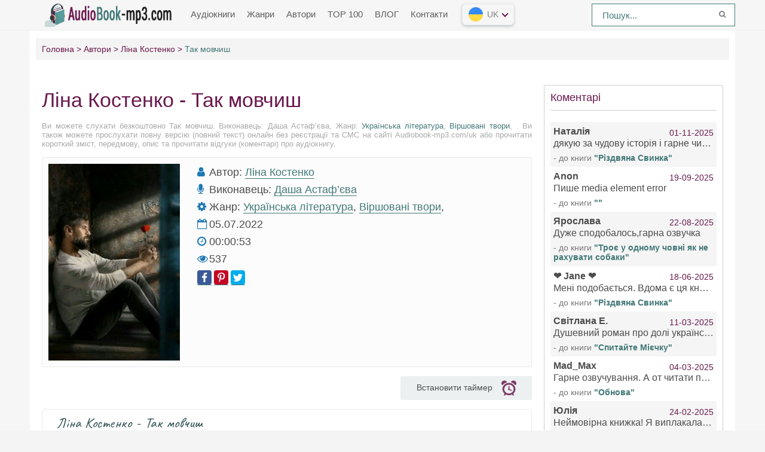

--- FILE ---
content_type: text/html; charset=UTF-8
request_url: https://audiobook-mp3.com/uk-audio-3193-kostenko-lyna-tak-movchish
body_size: 11536
content:
<!DOCTYPE html>
<html lang="uk_UK">
    <head>
        <meta charset="uk_UK">
        <meta http-equiv="X-UA-Compatible" content="IE=edge">
        <meta name="language" content="uk" />      
        <meta name="viewport" content="width=device-width, initial-scale=1, maximum-scale=1.0, user-scalable=no" />
        <script src="/js/jquery.js"></script>
        <meta name="csrf-param" content="_csrf-frontend">
    <meta name="csrf-token" content="APm0wFN75wFRqEQchCalDzK8dyPpWsp8S4bMjxj618EeHeDYanC6jhQc9K6b8HB6vqNexAQ3EroFOVWoNLuqhw==">
 
        <title>Так мовчиш аудіокнигу слухати онлайн Audiobook-mp3.com</title>
        <link rel="shortcut icon" href="https://cdn.audiobook-mp3.com/favicon.ico" type="image/x-icon" />
        <link rel="apple-touch-icon" sizes="57x57" href="https://cdn.audiobook-mp3.com/apple-icon-57x57.png">
        <link rel="apple-touch-icon" sizes="60x60" href="https://cdn.audiobook-mp3.com/apple-icon-60x60.png">
        <link rel="apple-touch-icon" sizes="72x72" href="https://cdn.audiobook-mp3.com/apple-icon-72x72.png">
        <link rel="apple-touch-icon" sizes="76x76" href="https://cdn.audiobook-mp3.com/apple-icon-76x76.png">
        <link rel="apple-touch-icon" sizes="114x114" href="https://cdn.audiobook-mp3.com/apple-icon-114x114.png">
        <link rel="apple-touch-icon" sizes="120x120" href="https://cdn.audiobook-mp3.com/apple-icon-120x120.png">
        <link rel="apple-touch-icon" sizes="144x144" href="https://cdn.audiobook-mp3.com/apple-icon-144x144.png">
        <link rel="apple-touch-icon" sizes="152x152" href="https://cdn.audiobook-mp3.com/apple-icon-152x152.png">
        <link rel="apple-touch-icon" sizes="180x180" href="https://cdn.audiobook-mp3.com/apple-icon-180x180.png">
        <link rel="icon" type="image/png" sizes="192x192"  href="https://cdn.audiobook-mp3.com/android-icon-192x192.png">
        <link rel="icon" type="image/png" sizes="32x32" href="https://cdn.audiobook-mp3.com/favicon-32x32.png">
        <link rel="icon" type="image/png" sizes="96x96" href="https://cdn.audiobook-mp3.com/favicon-96x96.png">
        <link rel="icon" type="image/png" sizes="16x16" href="https://cdn.audiobook-mp3.com/favicon-16x16.png">
        <link rel="manifest" href="https://cdn.audiobook-mp3.com/manifest.json">
        <meta name="msapplication-TileColor" content="#ffffff">
        <meta name="msapplication-TileImage" content="https://cdn.audiobook-mp3.com/ms-icon-144x144.png">
        <meta name="theme-color" content="#ffffff">
        <link rel="alternate" type="application/rss+xml" title="RSS" href="https://audiobook-mp3.com/uk/rss" />  
<!--        <script async src="https://pagead2.googlesyndication.com/pagead/js/adsbygoogle.js?client=ca-pub-4207135590125557" crossorigin="anonymous"></script>
        <script async src="https://pagead2.googlesyndication.com/pagead/js/adsbygoogle.js?client=ca-pub-2775839262905556" crossorigin="anonymous"></script>-->
        <meta name="description" content="Слухати аудіокниги онлайн — Так мовчиш, безкоштовно та без реєстрації.">
<meta name="keywords" content="Так мовчиш, Ліна Костенко, audiobook">
<meta name="robots" content="index,follow">
<meta property="og:title" content="Так мовчиш слухати онлайн аудіокнигу безкоштовно audiobook-mp3.com/uk">
<meta property="og:site_name" content="Безкоштовні аудіокниги слухати онлайн на audiobook-mp3.com/uk">
<meta property="og:url" content="https://audiobook-mp3.com/uk-audio-3193-kostenko-lyna-tak-movchish">
<meta property="og:type" content="books.book">
<meta property="og:locale" content="uk_UK">
<meta property="og:description" content="Слухати аудіокниги онлайн — Так мовчиш,  безкоштовно та без реєстрації.">
<meta property="og:image" content="https://audiobook-mp3.comhttps://cdn.audiobook-mp3.com/audiobooks/uk/3/1/9/3/kostenko-lyna-tak-movchish.jpg">
<meta property="twitter:card" content="summary_large_image">
<meta property="twitter:title" content="Так мовчиш слухати онлайн аудіокнигу на сайті audiobook-mp3.com/uk">
<meta property="twitter:description" content="Слухати аудіокниги онлайн — Так мовчиш, безкоштовно та без реєстрації.">
<meta property="twitter:image" content="https://audiobook-mp3.comhttps://cdn.audiobook-mp3.com/audiobooks/uk/3/1/9/3/kostenko-lyna-tak-movchish.jpg">
<link href="https://audiobook-mp3.com/uk-audio-3193-kostenko-lyna-tak-movchish" rel="canonical">
<link href="/assets/69b9c19a/css/comment.css?v=1549013189" rel="stylesheet">
<link href="/css/style.css?v=1688300605" rel="stylesheet">
<link href="/css/font-awesome.min.css?v=1507648468" rel="stylesheet">
<style type="text/css">.mobile__popup{display:none;position:fixed;top:0;left:0;right:0;bottom:0;z-index:99999;flex-wrap:wrap;align-content:flex-end;background:rgba(0,0,0,0.75);padding:36px 24px}.mobile__popup.open{display:flex}.mobile__popup--button{height:56px;line-height:56px;text-align:center;font-size:14px;color:#ff463a;border-radius:5px}.mobile__popup--timer .mobile__popup--content{max-width:420px;margin:0 auto 15px;padding:35px}.mobile__popup--speed .mobile__popup--content--caption,.mobile__popup--timer .mobile__popup--content--caption{text-align:center;font-size:20px}.mobile__popup--speed .speed_controls{text-align:center;font-weight:700;color:#6d6e6f;font-size:22px;padding-top:35px;display:block;line-height:45px}.timer__control{border:1px solid #7e3a66;background-color:#fbfdff;border-radius:100%;width:45px;height:45px;display:inline-block;float:left;cursor:pointer}.icon-plus{float:right}.timer__control .icon{width:20px;height:100%}.mobile__popup--timer .mobile__popup--content--caption{margin-bottom:0}.mobile__popup--timer.run .timer__control{opacity:0;pointer-events:none}.mobile__popup--content,.mobile__popup--button{width:100%;float:left;background-color:#fff;border-radius:5px}.mobile__popup--content--caption{display:block;font-size:16px;color:#484848;font-family:'Fira Sans',sans-serif;margin-bottom:50px}.mobile__popup--content--caption-small{display:block;margin:0 auto;padding-top:5px;color:#9b9c9e;font-weight:normal;text-align:center;font-size:14px;line-height:1}.mobile__popup--content--button{user-select:none;cursor:pointer;display:block;height:50px;line-height:50px;width:100%;color:#fff;text-align:center;background-color:#427877;border-radius:3px;font-size:16px}.mobile__popup--content--button.button-start{background-color:#427877}.mobile__popup--content--button.button-stop{background-color:#ff463a}.mobile__popup--content .timer__wrapper{text-align:center;margin-top:35px;margin-bottom:35px;user-select:none}.mobile__popup--content .timer__wrapper__wrapper{position:relative;width:200px;margin:0 auto;height:60px}.mobile__popup--content .timer__wrapper__wrapper:first-child{margin-bottom:20px}.mobile__popup--content .timer__text{position:relative;display:inline-block;top:50%;-ms-transform:translateY(-50%);-webkit-transform:translateY(-50%);transform:translateY(-50%);top:40%;padding:0 20px;font-weight:700;font-size:24px;color:#6d6e6f;min-width:50px}.mobile__popup--content .timer__text span{display:block;clear:both;font-weight:normal;color:#9b9c9e;font-size:14px}.mobile__popup--button{height:56px;line-height:56px;text-align:center;font-size:19px;color:#ff463a;border-radius:5px;text-transform:uppercase}.mobile__popup--button.mobile__popup--button--save{background-color:#edffef;color:#57ca66;margin-bottom:10px}.book--player .player__timer .icon{height:100%;fill:#909090}.player__timer{max-width:220px;width:100%;height:40px;background-color:#ecf0f1;text-align:center;border-radius:3px;cursor:pointer;padding:5px 5px;margin-left:auto;margin-bottom:15px}.player__timer:hover{outline:1px solid #7e3a66}.player__timer .icon{width:25px;height:100%;fill:#7e3a66;display:inline-flex;vertical-align:middle;margin-left:15px}.player__timer.run{background-color:#ff5986 !important}.player__timer.run span{color:#fff}.player__timer.run .icon{fill:#fff !important}@media screen and (min-width:769px){.mobile__popup.mobile__popup--timer.open{align-content:center;display:flex !important}.mobile__button--close{display:none !important}}@media screen and (max-width:769px){.mobile__popup{align-content:center}}@media screen and (max-width:500px){.player__timer{margin:0 auto 15px}}</style>        <!-- Global site tag (gtag.js) - Google Analytics -->
        <script async src="https://www.googletagmanager.com/gtag/js?id=G-XJDM8DK3NE"></script>
        <script>
          window.dataLayer = window.dataLayer || [];
          function gtag(){dataLayer.push(arguments);}
          gtag('js', new Date());

          gtag('config', 'G-XJDM8DK3NE');
        </script>        
        <script async src="https://securepubads.g.doubleclick.net/tag/js/gpt.js"></script>
        <script>window.googletag=window.googletag||{cmd:[]},googletag.cmd.push(function(){var d=googletag.sizeMapping().addSize([992,0],[[980,120],[970,250],[980,90],[970,90],"fluid"]).addSize([768,0],[[728,90],[580,400],"fluid",[300,250],[336,280]]).addSize([320,0],[[300,100],[300,50],[320,50],[300,250],[320,100],"fluid",[320,50]]).build(),o=googletag.sizeMapping().addSize([992,0],[[728,90],[970,90],"fluid"]).addSize([768,0],[[728,90],[580,400],"fluid",[300,250],[336,280]]).addSize([320,0],[[320,50],[320,100],[300,100],[300,50],"fluid",[320,50]]).build(),e=googletag.sizeMapping().addSize([992,0],[[250,360],[240,400],[300,600]]).addSize([768,0],[[250,250],[300,250],[300,300]]).addSize([320,0],[]).build(),i=googletag.sizeMapping().addSize([992,0],[[970,250],"fluid"]).addSize([768,0],[[728,90],[580,400],[300,250],"fluid",[300,300]]).addSize([320,0],[[336,280],[250,250],[300,250],[250,360],"fluid",[320,100]]).build();googletag.defineSlot("/22675954760/audiobook-mp3.com/audiobook-mp3.com_D_Top",[[970,90],[980,120],[300,100],[980,90],[300,50],[320,100],[320,50],[300,250],[970,250]],"div-gpt-ad-1658637676114-0").defineSizeMapping(d).addService(googletag.pubads()),googletag.defineSlot("/22675954760/audiobook-mp3.com/audiobook-mp3.com_D_Bannerline",[[300,50],[970,90],[728,90],[300,100],[320,100],[320,50]],"div-gpt-ad-1658637529270-0").defineSizeMapping(o).addService(googletag.pubads()),googletag.defineSlot("/22675954760/audiobook-mp3.com/audiobook-mp3.com_D_RSB",[[250,360],[240,400],[300,600]],"div-gpt-ad-1657517781831-0").defineSizeMapping(e).addService(googletag.pubads()),googletag.defineSlot("/22675954760/audiobook-mp3.com/audiobook-mp3.com_D_Bot",[[970,250],[336,280],[250,250],[300,250],[250,360]],"div-gpt-ad-1658637897324-0").defineSizeMapping(i).addService(googletag.pubads());googletag.pubads().enableSingleRequest(),googletag.pubads().setCentering(!0),googletag.pubads().collapseEmptyDivs(),googletag.enableServices()})</script>
    </head>
    <body>
                <header id="header" role="banner">
            <nav class="navbar">
                <div class="navbar-logo">
                    <a href="/uk" title="Безкоштовні аудіокниги онлайн">
                        <img class="navbar-brand-logo" src="https://cdn.audiobook-mp3.com/logo.png" alt="Безкоштовні аудіокниги онлайн Audiobook-mp3.com/uk" />
                    </a>
                </div>
                <a href="#" id="pull"> 
                    <div class="menu_m">МЕНЮ</div>
                    <div class="pol">
                        <span class="icon-bar"></span>
                        <span class="icon-bar"></span>
                        <span class="icon-bar"></span>
                    </div>
                </a>
                <ul class="navbar-nav" data="menu"><li><a href="/uk">Аудіокниги</a></li>
<li><a href="/uk-genres">Жанри</a></li>
<li><a href="/uk-authors">Автори</a></li>
<li><a href="/uk-top">TOP 100</a></li>
<li><a href="/uk-blog">ВЛОГ</a></li>
<li><a href="/uk-contacts">Контакти</a></li></ul> 
                <select class="vodiapicker">
                    <option value="https://audiobook-mp3.com/en" data-title="Аудіокниги англійською" data-thumbnail="https://cdn.audiobook-mp3.com/countries/en.png">English</option>
                    <option value="https://audiobook-mp3.com" data-title="Аудіокниги російською" data-thumbnail="https://cdn.audiobook-mp3.com/countries/ru.png">Русский</option>
                    <option value="https://audiobook-mp3.com/uk" data-title="Аудіокниги українською" data-thumbnail="https://cdn.audiobook-mp3.com/countries/uk.png">Українська</option>
                    <option value="https://audiobook-mp3.com/es" data-title="Аудіокниги іспанською" data-thumbnail="https://cdn.audiobook-mp3.com/countries/es.png">Español</option>
                </select>
                <div class="lang-version">
                    <button id="lang-selected" value=""></button>
                    <div id="langlist">
                        <ul id="languages"></ul>
                    </div>
                </div>
                <form id="header-search-form" class="b-header__search" method="get" name="searchform" action="/uk-search">
                    <input class="b-header__search_field" id="story" name="text" value="Пошук..." onblur="if (this.value == '')
                                                this.value = 'Пошук...';" onfocus="if (this.value == 'Пошук...')
                                                            this.value = '';" type="text" autocomplete="off">
                    <button class="b-header__search_submit" type="submit"><i class="fa fa-search icon-search"></i></button>
                </form>
            </nav>
        </header>
        <div id="wrapper">
            <div class="container">
                <div class="row">
                                        <div class="b-header__sort">
                        <ul class="breadcrumb" itemscope itemtype="http://schema.org/BreadcrumbList">
        <li itemprop="itemListElement" itemscope itemtype="http://schema.org/ListItem">
            <a href="/uk" itemprop="item"><span itemprop="name">Головна</span></a><meta itemprop="position" content="1" />
        </li>
    
        <li itemprop="itemListElement" itemscope itemtype="http://schema.org/ListItem">
            <a href="/uk-authors" itemprop="item"><span itemprop="name">Автори</span></a><meta itemprop="position" content="2" />
        </li>
    
        <li itemprop="itemListElement" itemscope itemtype="http://schema.org/ListItem">
            <a href="/uk-avtor-265-lina-kostenko" itemprop="item"><span itemprop="name">Ліна Костенко</span></a><meta itemprop="position" content="3" />
        </li>
    
        <li class="active">
            <span>Так мовчиш</span>
        </li>
    </ul>                    </div>
                                        <div class="adv"></div>
                    <section id="content" role="main">  
                        
<article class="abook-page">
    <header class="abook-item-header">
        <h1 class="b-maintitle">Ліна Костенко - Так мовчиш</h1>        
        <div class="fullentry_info book">Ви можете слухати безкоштовно Так мовчиш.  Виконавець: Даша Астаф’єва, Жанр: <a href="/uk-genre-1-ukrayinska-literatura">Українська література</a>, <a href="/uk-genre-14-virshovani-tvori">Віршовані твори</a>, . Ви також можете прослухати повну версію (повний текст) онлайн без реєстрації та СМС на сайті Audiobook-mp3.com/uk або прочитати короткий зміст, передмову, опис та прочитати відгуки (коментарі) про аудіокнигу.</div>
    </header>
    <div class="blocked-book" style="display:none;font-size:16px;text-align:center;font-weight:600;padding:18px 0;">
        <!--<p>Вам представлен ознакомительный фрагмент книги. Вы можете приобрести полную версию книги в магазине <a target="_blank" rel="nofollow" href="https://www.litres.ru/audioknigi/?lfrom=402695144" style="color:red;text-transform:uppercase;">Литрес</a></p>-->        
    </div>    
    <div class="abook-info">
        <div class="panel-info">
            <img class="abook_image" title="Слухати онлайн аудіокнигу Так мовчиш" src="https://cdn.audiobook-mp3.com/audiobooks/uk/3/1/9/3/kostenko-lyna-tak-movchish.jpg" alt="Аудіокнига Так мовчиш">
        </div>
        <div class="panel-info">
                            <div class="panel-item">
                    <i class="fa fa-user"></i> <span>Автор:</span>
                    <a rel="author" href="/uk-avtor-265-lina-kostenko">Ліна Костенко</a>
                </div>
                                <div class="panel-item">
                    <i class="fa fa-microphone"></i> <span>Виконавець:</span>
                    <a href="/vikonavec-389-dasha-astafyeva">Даша Астаф’єва</a>
                </div>
                            <div class="panel-item">
                <i class="fa fa-cog" aria-hidden="true"></i> <span>Жанр:</span>                
                <a href="/uk-genre-1-ukrayinska-literatura">Українська література</a>, <a href="/uk-genre-14-virshovani-tvori">Віршовані твори</a>,             </div>
            <div class="panel-item">
                <i class="fa fa-calendar-o"></i>
                05.07.2022                
            </div>  
                        <div class="panel-item">
                <i class="fa fa-clock-o"></i> 00:00:53            </div>
                        <div class="panel-item">
                <i class="fa fa-eye" aria-hidden="true"></i> 537            </div>
            <div class="panel-item"> 
                <script src="https://cdn.jsdelivr.net/npm/yandex-share2/share.js"></script>
                <div class="ya-share2" data-services="facebook,pinterest,twitter" data-image="https://cdn.audiobook-mp3.com/https://cdn.audiobook-mp3.com/audiobooks/uk/3/1/9/3/kostenko-lyna-tak-movchish.jpg"></div>
            </div>
            <div class="adv"></div>
        </div>  
    </div>
            
            <div class="player__timer" title="Set sleep timer">
                <span class="text-timer">Встановити таймер</span><svg class="icon" xmlns="http://www.w3.org/2000/svg"><use xlink:href="#timer"><svg id="timer" viewBox="0 0 15 15"><g transform="translate(-980 -1231)"><path id="a_t" d="M980.98 1235.67a.41.41 0 0 1-.34-.14 2.68 2.68 0 0 1-.64-1.73c0-1.55 1.33-2.8 2.97-2.8 1.06 0 2 .52 2.52 1.31.07.1.08.23.03.35a.4.4 0 0 1-.28.22 6.57 6.57 0 0 0-3.94 2.62c-.07.1-.2.17-.32.17zm14.02-1.87c0 .64-.23 1.23-.62 1.7-.08.1-.2.15-.33.14a.41.41 0 0 1-.32-.17 6.57 6.57 0 0 0-3.96-2.6.4.4 0 0 1-.28-.22.36.36 0 0 1 .03-.35 3.01 3.01 0 0 1 2.5-1.3c1.65 0 2.98 1.25 2.98 2.8zm-3.14 10.36l.55.74c.24.31.16.75-.17.97a.77.77 0 0 1-1.04-.16l-.55-.74a6.83 6.83 0 0 1-6.25 0l-.56.74a.77.77 0 0 1-1.04.16.67.67 0 0 1-.17-.97l.55-.74a5.84 5.84 0 0 1-1.4-7.55 6.56 6.56 0 0 1 5.74-3.2 6.57 6.57 0 0 1 5.73 3.18 5.84 5.84 0 0 1-1.39 7.57zm.38-4.6c0-.76-.2-1.49-.57-2.12a4.73 4.73 0 0 0-4.15-2.31 4.73 4.73 0 0 0-4.15 2.33 4.2 4.2 0 0 0-.56 2.1c0 2.45 2.11 4.44 4.71 4.44s4.72-1.99 4.72-4.44zm-1.9 1.72a.53.53 0 0 1-.45.23.55.55 0 0 1-.27-.07l-1.73-1a.9.9 0 0 1-.38.08c-.48 0-.87-.37-.87-.82a.8.8 0 0 1 .37-.67l.08-2.12a.5.5 0 0 1 .54-.48c.3.01.52.24.5.51l-.07 2.13c.16.12.27.29.3.49l1.8 1.04c.25.14.33.45.18.68z"></path></g></svg></use></svg>
            </div>
            <div class="mobile__popup mobile__popup--timer">
                <div class="mobile__popup--content">
                    <span class="mobile__popup--content--caption">Таймер сну</span>
                    <span class="mobile__popup--content--caption-small">Після цього читання припиниться</span>
                    <div class="timer__wrapper">
                        <div class="timer__wrapper__wrapper timer__hours" data-val="0">
                            <span val="minus" class="timer__control icon-minus"><svg class="icon" xmlns="https://www.w3.org/2000/svg"><use xlink:href="#minus-icon"><svg id="minus-icon" viewBox="0 0 20 4"><rect x="13" y="21.5" width="20" height="3" rx="1.5" transform="translate(-13 -21)" fill="#427877" fill-rule="evenodd"></rect></svg></use></svg></span>
                            <span val="plus" class="timer__control icon-plus"><svg class="icon" xmlns="https://www.w3.org/2000/svg"><use xlink:href="#plus-icon"><svg id="plus-icon" viewBox="0 0 20 21"><path d="M8.5 9V2a1.5 1.5 0 0 1 3 0v7h7a1.5 1.5 0 0 1 0 3h-7v7a1.5 1.5 0 0 1-3 0v-7h-7a1.5 1.5 0 0 1 0-3h7z" fill="#427877" fill-rule="evenodd"></path></svg></use></svg></span>
                            <span class="timer__text ">0<span> годин</span></span>
                        </div>
                        <div class="timer__wrapper__wrapper timer__minutes" data-val="20">
                            <span val="minus" class="timer__control icon-minus"><svg class="icon" xmlns="https://www.w3.org/2000/svg"><use xlink:href="#minus-icon"><svg id="minus-icon" viewBox="0 0 20 4"><rect x="13" y="21.5" width="20" height="3" rx="1.5" transform="translate(-13 -21)" fill="#427877" fill-rule="evenodd"></rect></svg></use></svg></span>
                            <span val="plus" class="timer__control icon-plus"><svg class="icon" xmlns="https://www.w3.org/2000/svg"><use xlink:href="#plus-icon"><svg id="plus-icon" viewBox="0 0 20 21"><path d="M8.5 9V2a1.5 1.5 0 0 1 3 0v7h7a1.5 1.5 0 0 1 0 3h-7v7a1.5 1.5 0 0 1-3 0v-7h-7a1.5 1.5 0 0 1 0-3h7z" fill="#427877" fill-rule="evenodd"></path></svg></use></svg></span>
                            <span class="timer__text">20<span> хвилин</span></span>
                        </div>
                    </div>
                    <span class="mobile__popup--content--button button-start">Активувати таймер</span>
                </div>
                <div class="mobile__popup--button mobile__button--close">Закрити</div>
            </div>    
            <script src="/js/playerjs-ua.js?v=1.1" type="text/javascript"></script>
            <div id="player"></div>
            <script>
               var player = new Playerjs({id:"player",
                title:"Ліна Костенко - Так мовчиш",
                file:
                    "https://vvoqhuz9dcid9zx9.redirectto.cc/s05/2/2/4/5/1/22451.pl.txt"             });
            </script>
            <style>
                        #player {
                            padding-bottom:300px!important;
                            border:1px solid #eaeaea;
                            margin-bottom: 15px
                        }
                        #player pjsdiv svg path{fill:#7e3a66!important}
            </style>
                <div class="abook-desc">
        <h2>Ліна Костенко - Так мовчиш резюме книги</h2>
        <div class="fullentry_info book">Так мовчиш - опис та короткий зміст аудіокниги.  Виконавець: Даша Астаф’єва,, слухати безкоштовно онлайн на сайті цифрової бібліотеки Audiobook-mp3.com/uk</div> 
        Так мовчиш, що заслухатись можна,<br>потонути в м’якій тишині.<br>І якби не було тривожно,<br>то чудесно було б мені.<br><br>Я не знаю, чи ти вродливий<br>і чи ти на світі один.<br>Ти для мене - як справжнє диво, котре<br>виникло без причин.<br><br>Але в серці - пересторога,<br>і зривається слово: "Іди".<br>Пізно стрілися наші дороги,<br>є на них уже інші сліди.<br><br>Вірю в серце твоє і волю,<br>вірю в правду очей твоїх.<br>Знаю: ти б не спіткнувся ніколи<br>об каміння моїх доріг.        <h2 class="h2">Так мовчиш слухати онлайн безкоштовно</h2>
        <div class="fullentry_info book">Так мовчиш - слухати аудіокнигу онлайн безкоштовно, автор Ліна Костенко, виконавець </div>
    </div>
    <div class="abook-similar">
        <h2>Подібні аудіокнижки до "Так мовчиш", Ліна Костенко</h2>
        <div class="fullentry_info book">Подібні аудіокниги до "Так мовчиш" слухати онлайн безкоштовно повні версії.</div>
        <div class="similar-abooks-block"><div class="abook-similar-item"><a href="/uk-audio-5406-zorjan-kostjuk-pribirannja-ta-prosvitlennja">
                                    <img class="abook_image" title="Аудіокнигу слухати онлайн Прибирання та просвітлення" src="https://cdn.audiobook-mp3.com/audiobooks/uk/5/4/0/6/zorjan-kostjuk-pribirannja-ta-prosvitlennja.webp" alt="Аудіокнига Прибирання та просвітлення">
                                    <span>Прибирання та просвітлення</span>    
                                   </a></div><div class="abook-similar-item"><a href="/uk-audio-5402-zorjan-kostjuk-hroniker-ostannij-vipusk-novin">
                                    <img class="abook_image" title="Аудіокнигу слухати онлайн «Хронікер Останній випуск новин»" src="https://cdn.audiobook-mp3.com/audiobooks/uk/5/4/0/2/zorjan-kostjuk-hroniker-ostannij-vipusk-novin.webp" alt="Аудіокнига «Хронікер Останній випуск новин»">
                                    <span>«Хронікер Останній випуск новин»</span>    
                                   </a></div><div class="abook-similar-item"><a href="/uk-audio-5392-zorjan-kostjuk-premium-son-abo-garjachi-obijmi-inest">
                                    <img class="abook_image" title="Аудіокнигу слухати онлайн Преміум-сон, або Гарячі обійми iNest" src="https://cdn.audiobook-mp3.com/audiobooks/uk/5/3/9/2/zorjan-kostjuk-premium-son-abo-garjachi-obijmi-inest.webp" alt="Аудіокнига Преміум-сон, або Гарячі обійми iNest">
                                    <span>Преміум-сон, або Гарячі обійми iNest</span>    
                                   </a></div><div class="abook-similar-item"><a href="/uk-audio-5386-zorjan-kostjuk-legal-bot-proti">
                                    <img class="abook_image" title="Аудіокнигу слухати онлайн Легал Бот проти" src="https://cdn.audiobook-mp3.com/audiobooks/uk/5/3/8/6/zorjan-kostjuk-legal-bot-proti.webp" alt="Аудіокнига Легал Бот проти">
                                    <span>Легал Бот проти</span>    
                                   </a></div><div class="abook-similar-item"><a href="/uk-audio-5388-za-sekundu-do-mene">
                                    <img class="abook_image" title="Аудіокнигу слухати онлайн За секунду до мене" src="https://cdn.audiobook-mp3.com/audiobooks/uk/5/3/8/8/za-sekundu-do-mene.webp" alt="Аудіокнига За секунду до мене">
                                    <span>За секунду до мене</span>    
                                   </a></div><div class="abook-similar-item"><a href="/uk-audio-5373-sergij-gridin-kigtik-kovbasko">
                                    <img class="abook_image" title="Аудіокнигу слухати онлайн Кігтик Ковбаско" src="https://cdn.audiobook-mp3.com/audiobooks/uk/5/3/7/3/sergij-gridin-kigtik-kovbasko.webp" alt="Аудіокнига Кігтик Ковбаско">
                                    <span>Кігтик Ковбаско</span>    
                                   </a></div><div class="abook-similar-item"><a href="/uk-audio-5366-ulyana-sammers-misto-klouniv">
                                    <img class="abook_image" title="Аудіокнигу слухати онлайн Місто клоунів" src="https://cdn.audiobook-mp3.com/audiobooks/uk/5/3/6/6/ulyana-sammers-misto-klouniv.webp" alt="Аудіокнига Місто клоунів">
                                    <span>Місто клоунів</span>    
                                   </a></div><div class="abook-similar-item"><a href="/uk-audio-5381-ganna-cherin-vuska">
                                    <img class="abook_image" title="Аудіокнигу слухати онлайн " src="https://cdn.audiobook-mp3.com/audiobooks/uk/5/3/8/1/ganna-cherin-vuska.webp" alt="Аудіокнига ">
                                    <span></span>    
                                   </a></div></div>    </div>
    <div class="abook-auth">
        <h2>Ліна Костенко прослухати всі книги автора по черзі</h2>
        <div class="tags">            
            <span><a rel="nofollow" target="_blank" href="/uk-avtor-265-lina-kostenko">Ліна Костенко</a></span>
        </div>
        <p>Ліна Костенко - всі книги автору в одному місці, щоб прослухати по черзі повні версії на сайті онлайн-аудіотеки Audiobook-mp3.</p>
    </div>
    <div class="adv"></div>
    <div class="abook-comm">       
        <h3>Ліна Костенко - Так мовчиш відгуків</h3>
        <div class="fullentry_info book">Відгуки слухачів про аудіокнигу Так мовчиш,  Виконавець: Даша Астаф’єва, Читайте коментарі та думки людей про аудіокнигу</div>
        <div class="comments row">
    <div class="col-md-11 col-sm-11">
        <div class="title-block clearfix">  
            <div class="title-seperator"></div>
        </div>
                <ol class="comments-list">
            <div id="w0" class="list-view"><div class="empty">No results found.</div></div>        </ol>
        <div class="comment-form-container">
    
        <form id="comment-form" class="comment-box" action="/comment/default/create" method="post">
<input type="hidden" name="_csrf-frontend" value="APm0wFN75wFRqEQchCalDzK8dyPpWsp8S4bMjxj618EeHeDYanC6jhQc9K6b8HB6vqNexAQ3EroFOVWoNLuqhw==">        <input type="hidden" name="entityData" value="[base64]/FEPKqxKd6foduXeIiH0N0Ydla5uIphpdLE6bkxIKs+lJ2Nt08pspoYhpjfkA1v7vLd7zV5lWSmZHcEQ2J84A==">                            <div class="form-group field-commentmodel-anonymoususername required">
<input type="text" id="commentmodel-anonymoususername" class="form-control" name="CommentModel[anonymousUsername]" placeholder="Name..." data-comment="anonymousUsername" aria-required="true"><div class="help-block"></div>
</div>                <div class="form-group field-commentmodel-lang required">

<input type="hidden" id="commentmodel-lang" class="form-control" name="CommentModel[lang]" value="uk">

<div class="help-block"></div>
</div>        <div class="form-group field-commentmodel-server_info">

<input type="hidden" id="commentmodel-server_info" class="form-control" name="CommentModel[server_info]" value="[]">

<div class="help-block"></div>
</div>        <div class="form-group field-commentmodel-user_ip required">

<input type="hidden" id="commentmodel-user_ip" class="form-control" name="CommentModel[user_ip]" value="18.117.151.226">

<div class="help-block"></div>
</div>        <div class="form-group field-commentmodel-content required">
<textarea id="commentmodel-content" class="form-control" name="CommentModel[content]" rows="4" placeholder="Add comment..." minlength="20" data-comment="content" aria-required="true"></textarea><div class="help-block"></div>
</div>        <div class="form-group field-commentmodel-parentid">
<input type="hidden" id="commentmodel-parentid" class="form-control" name="CommentModel[parentId]" data-comment="parent-id">
</div>        <div class="form-group field-commentmodel-recaptcha required">
<label class="control-label" for="commentmodel-recaptcha">Are you not a robot?</label>
<input type="hidden" id="commentmodel-recaptcha" name="CommentModel[reCaptcha]"><div id="commentmodel-recaptcha-recaptcha-comment-form" class="g-recaptcha" data-sitekey="6Le9o28UAAAAAHVvbHO6cC5HBGRkLN3vwWSOfGxO" data-input-id="commentmodel-recaptcha" data-form-id="comment-form"></div>

<div class="help-block"></div>
</div>        <div class="comment-box-partial">
            <div class="button-container show">
                <a id="cancel-reply" class="pull-right" href="#" data-action="cancel-reply">Click to cancel.</a><button type="submit" class="btn btn-primary comment-submit">Send</button>            </div>
        </div>
        </form>        <div class="clearfix"></div>
    </div>    </div>
</div>    </div>
    <script type="application/ld+json">
        {
        "@context": "http://schema.org",
        "@type": "WebPage",
        "breadcrumb": "Головна > Автори > Ліна Костенко > Так мовчиш",
        "mainEntity":{
        "@type": "Book",
        "author": "Ліна Костенко",
        "bookFormat": "http://schema.org/EBook",
        "datePublished": "2022-07-05",
        "image": "https://cdn.audiobook-mp3.com/audiobooks/uk/3/1/9/3/kostenko-lyna-tak-movchish.jpg",
        "name": "Так мовчиш",
        "description": "Так мовчиш, що заслухатись можна,<br>потонути в м’якій тишині.<br>І якби не було тривожно,<br>то чудесно було б мені.<br><br>Я не знаю, чи ти вродливий<br>і чи ти на світі один.<br>Ти для мене - як справжнє диво, котре<br>виникло без причин.<br><br>Але в серці - пересторога,<br>і зривається слово: 'Іди'.<br>Пізно стрілися наші дороги,<br>є на них уже інші сліди.<br><br>Вірю в серце твоє і волю,<br>вірю в правду очей твоїх.<br>Знаю: ти б не спіткнувся ніколи<br>об каміння моїх доріг."                               
        }
        }
    </script>
    <script type="application/ld+json">
        {
        "@context": "http://schema.org",        
        "@type": "Book",
        "author": "Ліна Костенко",
        "bookFormat": "http://schema.org/EBook",
        "datePublished": "2022-07-05",
        "image": "https://cdn.audiobook-mp3.com/audiobooks/uk/3/1/9/3/kostenko-lyna-tak-movchish.jpg",
        "name": "Так мовчиш",
        "description": "Так мовчиш, що заслухатись можна,<br>потонути в м’якій тишині.<br>І якби не було тривожно,<br>то чудесно було б мені.<br><br>Я не знаю, чи ти вродливий<br>і чи ти на світі один.<br>Ти для мене - як справжнє диво, котре<br>виникло без причин.<br><br>Але в серці - пересторога,<br>і зривається слово: 'Іди'.<br>Пізно стрілися наші дороги,<br>є на них уже інші сліди.<br><br>Вірю в серце твоє і волю,<br>вірю в правду очей твоїх.<br>Знаю: ти б не спіткнувся ніколи<br>об каміння моїх доріг."
        }
    </script>
</article>
<style>
    ::-webkit-scrollbar {
        width: 12px;
        height: 12px;
    }

    ::-webkit-scrollbar-track {
        box-shadow: inset 0 0 10px rgb(66, 119, 118);
        border-radius: 10px;
    }

    ::-webkit-scrollbar-thumb {
        border-radius: 10px;
        background: #427877; 
        box-shadow: inset 0 0 6px rgba(0,0,0,0.5); 
    }
    .nav-main.zoomsounds-nav {
        overflow-y: scroll;
    }
</style>                            
                    </section>
                    <aside class="sidebar">
                        <div id="last_comment">    
                            <header><h2>Коментарі</h2></header>
                            <hr>
                            <div class="block-content">
                                <ul><li class="lcomment"><div class="head-lcomments"><span class="name-lcomm">Наталія</span><span class="date-lcoom">01-11-2025</span></div><div class="text-lcomm">дякую за чудову історія і гарне читання</div><div style="color:#777;font-size:14px;margin-top:7px;"><span>- до книги</span> <a style="font-weight:600;" href="/uk-audio-4642-dzhoan-rolin-rizdvyana-svynka">"Різдвяна Свинка"</a></div></li><li class="lcomment"><div class="head-lcomments"><span class="name-lcomm">Anon</span><span class="date-lcoom">19-09-2025</span></div><div class="text-lcomm">Пише media element error</div><div style="color:#777;font-size:14px;margin-top:7px;"><span>- до книги</span> <a style="font-weight:600;" href="/uk-audio-4615-giperion">""</a></div></li><li class="lcomment"><div class="head-lcomments"><span class="name-lcomm">Ярослава </span><span class="date-lcoom">22-08-2025</span></div><div class="text-lcomm">Дуже сподобалось,гарна озвучка </div><div style="color:#777;font-size:14px;margin-top:7px;"><span>- до книги</span> <a style="font-weight:600;" href="/uk-audio-5042-dzherom-klapka-dzherom-troie-v-odnomu-chovni">"Троє у одному човні як не рахувати собаки"</a></div></li><li class="lcomment"><div class="head-lcomments"><span class="name-lcomm">❤️ Jane ❤️</span><span class="date-lcoom">18-06-2025</span></div><div class="text-lcomm">Мені подобається. Вдома є ця книга, тому тепер зручно: можна або читати або слухати</div><div style="color:#777;font-size:14px;margin-top:7px;"><span>- до книги</span> <a style="font-weight:600;" href="/uk-audio-4642-dzhoan-rolin-rizdvyana-svynka">"Різдвяна Свинка"</a></div></li><li class="lcomment"><div class="head-lcomments"><span class="name-lcomm">Світлана Е.</span><span class="date-lcoom">11-03-2025</span></div><div class="text-lcomm">Душевний роман про долі українських жінок, про стосунки, любов до рідної землі. 
Дуже теплий та умиротворюючий твір))
Щиро дякую за можливість однайомитись з книгою.Навіть не сподівалась знайти її в аудіоформаті.</div><div style="color:#777;font-size:14px;margin-top:7px;"><span>- до книги</span> <a style="font-weight:600;" href="/uk-audio-4745-yevgeniya-kuznyecova-spytajte-miyechku">"Спитайте Мієчку"</a></div></li><li class="lcomment"><div class="head-lcomments"><span class="name-lcomm">Mad_Max</span><span class="date-lcoom">04-03-2025</span></div><div class="text-lcomm">Гарне озвучування. А от читати про "совок" гидко.</div><div style="color:#777;font-size:14px;margin-top:7px;"><span>- до книги</span> <a style="font-weight:600;" href="/uk-audio-4742-tutunnyk-grygir-obnova">"Обнова"</a></div></li><li class="lcomment"><div class="head-lcomments"><span class="name-lcomm">Юлія </span><span class="date-lcoom">24-02-2025</span></div><div class="text-lcomm">Неймовірна книжка! Я виплакала всі сльози ♥️♥️♥️</div><div style="color:#777;font-size:14px;margin-top:7px;"><span>- до книги</span> <a style="font-weight:600;" href="/uk-audio-4025-koul-tilli-tysiacha-pamiatnykh-pocilunkiv">"Тисяча пам’ятних поцілунків"</a></div></li></ul>                            </div>
                        </div>
                        <div class="adv">
                        <!--noindex-->
                                                                        <!--/noindex-->
                        </div>
                    </aside>
                </div>                    
            </div>
        </div>        
        <footer id="footer">
            <div class="container"> 
                        <div class="list-block">  
                            <h3>Audiobook-mp3.com/uk</h3>
                                <ul>
                                    <li><a href="/uk">Головна</a></li>
                                    <li><a href="/uk-genres">Жанри</a></li>
                                    <li><a href="/uk-top">TOP-100</a></li>
                                    <li><a href="/uk-authors">Автори</a></li>
                                  <!--   <li><a href="/uk-performers">Performers</a></li>--> 
                                   <li><a href="/uk-contacts">Контакти</a></li>                                   
                                </ul>                            
                        </div>
                        <div class="list-block">
                            <h3>Популярні жанри</h3>
                            <ul>
                                <li><a href="/uk-genre-7-kazka">Казка</a></li>
                                <li><a href="/uk-genre-1-ukrayinska-literatura">Українська література</a></li> 
                                <li><a href="/uk-genre-5-zarubizhna-literatura">Зарубіжна література</a></li>                            
                                <li><a href="/uk-genre-3-roman">Роман</a></li>                            
                                <li><a href="/uk-genre-6-ditjacha-literatura">Дитяча література</a></li>                            
                                <li><a href="/uk-genre-8-suchasna-proza">Сучасна проза</a></li>                            
                            </ul>                            
                        </div>   
                        <div class="copyright">                            
                        <div class="inner">

                            &copy; 2010-2022 <a href="https://audiobook-mp3.com/uk">Audiobook-mp3.com/uk</a>
                            <p>Ви можете написати адміністратору на пошту <b><a href="/cdn-cgi/l/email-protection" class="__cf_email__" data-cfemail="dfafbdb1f1bdb0b0b49fb8b2beb6b3f1bcb0b2">[email&#160;protected]</a></b></p>
                        </div>
                    </div>                
            </div>
        </footer>
        

<script data-cfasync="false" src="/cdn-cgi/scripts/5c5dd728/cloudflare-static/email-decode.min.js"></script><script src="//www.google.com/recaptcha/api.js?hl=en_US&amp;render=explicit&amp;onload=recaptchaOnloadCallback" async defer></script>
<script src="/assets/ee3d081d/jquery.js?v=1548976393"></script>
<script src="/assets/31a146d3/yii.js?v=1548976392"></script>
<script src="/assets/69b9c19a/js/comment.js?v=1549013189"></script>
<script src="/assets/31a146d3/yii.activeForm.js?v=1548976392"></script>
<script src="/js/webfont.js?v=1583326209"></script>
<script src="/js/main.js"></script>
<script type="text/javascript">var recaptchaOnloadCallback = function() {
    jQuery(".g-recaptcha").each(function() {
        var reCaptcha = jQuery(this);
        if (reCaptcha.data("recaptcha-client-id") === undefined) {
            var recaptchaClientId = grecaptcha.render(reCaptcha.attr("id"), {
                "callback": function(response) {
                    if (reCaptcha.data("form-id") !== "") {
                        jQuery("#" + reCaptcha.data("input-id"), "#" + reCaptcha.data("form-id")).val(response)
                            .trigger("change");
                    } else {
                        jQuery("#" + reCaptcha.data("input-id")).val(response)
                            .trigger("change");
                    }

                    if (reCaptcha.attr("data-callback")) {
                        eval("(" + reCaptcha.attr("data-callback") + ")(response)");
                    }
                },
                "expired-callback": function() {
                    if (reCaptcha.data("form-id") !== "") {
                        jQuery("#" + reCaptcha.data("input-id"), "#" + reCaptcha.data("form-id")).val("");
                    } else {
                        jQuery("#" + reCaptcha.data("input-id")).val("");
                    }

                    if (reCaptcha.attr("data-expired-callback")) {
                         eval("(" + reCaptcha.attr("data-expired-callback") + ")()");
                    }
                },
            });
            reCaptcha.data("recaptcha-client-id", recaptchaClientId);
            
            if (reCaptcha.data("size") === "invisible") {
                grecaptcha.execute(recaptchaClientId);
            }
        }
    });
};</script>
<script type="text/javascript">jQuery(document).ready(function () {
jQuery.comment([]);
jQuery('#comment-form').yiiActiveForm([{"id":"commentmodel-anonymoususername","name":"anonymousUsername","container":".field-commentmodel-anonymoususername","input":"#commentmodel-anonymoususername","enableAjaxValidation":true,"validateOnChange":false,"validateOnBlur":false},{"id":"commentmodel-lang","name":"lang","container":".field-commentmodel-lang","input":"#commentmodel-lang","enableAjaxValidation":true,"validateOnChange":false,"validateOnBlur":false},{"id":"commentmodel-server_info","name":"server_info","container":".field-commentmodel-server_info","input":"#commentmodel-server_info","enableAjaxValidation":true,"validateOnChange":false,"validateOnBlur":false},{"id":"commentmodel-user_ip","name":"user_ip","container":".field-commentmodel-user_ip","input":"#commentmodel-user_ip","enableAjaxValidation":true,"validateOnChange":false,"validateOnBlur":false},{"id":"commentmodel-content","name":"content","container":".field-commentmodel-content","input":"#commentmodel-content","enableAjaxValidation":true,"validateOnChange":false,"validateOnBlur":false},{"id":"commentmodel-parentid","name":"parentId","container":".field-commentmodel-parentid","input":"#commentmodel-parentid","enableAjaxValidation":true,"validateOnChange":false,"validateOnBlur":false},{"id":"commentmodel-recaptcha","name":"reCaptcha","container":".field-commentmodel-recaptcha","input":"#commentmodel-recaptcha","enableAjaxValidation":true,"validateOnChange":false,"validateOnBlur":false}], []);
});</script>        <script>$('#lang-selected').html('<img src="https://cdn.audiobook-mp3.com/countries/uk.png" alt="Аудіокниги українською" title="Слухати аудіокниги українською" value="https://audiobook-mp3.com/uk"><span style="margin:0 7px;">UK</span>');</script>
        <script type="application/ld+json">
        {
          "@context" : "http://schema.org",
          "@type" : "Organization",
          "name" : "Аудіокниги безкоштовно онлайн без реєстрації audiobook-mp3.com/uk",
          "url" : "https://audiobook-mp3.com/uk"          
        } 
    </script>
       
    <script defer src="https://static.cloudflareinsights.com/beacon.min.js/vcd15cbe7772f49c399c6a5babf22c1241717689176015" integrity="sha512-ZpsOmlRQV6y907TI0dKBHq9Md29nnaEIPlkf84rnaERnq6zvWvPUqr2ft8M1aS28oN72PdrCzSjY4U6VaAw1EQ==" data-cf-beacon='{"version":"2024.11.0","token":"4ea889dfd7a64a77bcd63a9cae46671d","r":1,"server_timing":{"name":{"cfCacheStatus":true,"cfEdge":true,"cfExtPri":true,"cfL4":true,"cfOrigin":true,"cfSpeedBrain":true},"location_startswith":null}}' crossorigin="anonymous"></script>
</body>
</html>


--- FILE ---
content_type: text/html; charset=utf-8
request_url: https://www.google.com/recaptcha/api2/anchor?ar=1&k=6Le9o28UAAAAAHVvbHO6cC5HBGRkLN3vwWSOfGxO&co=aHR0cHM6Ly9hdWRpb2Jvb2stbXAzLmNvbTo0NDM.&hl=en&v=TkacYOdEJbdB_JjX802TMer9&size=normal&anchor-ms=20000&execute-ms=15000&cb=k06dcua8ibvs
body_size: 46182
content:
<!DOCTYPE HTML><html dir="ltr" lang="en"><head><meta http-equiv="Content-Type" content="text/html; charset=UTF-8">
<meta http-equiv="X-UA-Compatible" content="IE=edge">
<title>reCAPTCHA</title>
<style type="text/css">
/* cyrillic-ext */
@font-face {
  font-family: 'Roboto';
  font-style: normal;
  font-weight: 400;
  src: url(//fonts.gstatic.com/s/roboto/v18/KFOmCnqEu92Fr1Mu72xKKTU1Kvnz.woff2) format('woff2');
  unicode-range: U+0460-052F, U+1C80-1C8A, U+20B4, U+2DE0-2DFF, U+A640-A69F, U+FE2E-FE2F;
}
/* cyrillic */
@font-face {
  font-family: 'Roboto';
  font-style: normal;
  font-weight: 400;
  src: url(//fonts.gstatic.com/s/roboto/v18/KFOmCnqEu92Fr1Mu5mxKKTU1Kvnz.woff2) format('woff2');
  unicode-range: U+0301, U+0400-045F, U+0490-0491, U+04B0-04B1, U+2116;
}
/* greek-ext */
@font-face {
  font-family: 'Roboto';
  font-style: normal;
  font-weight: 400;
  src: url(//fonts.gstatic.com/s/roboto/v18/KFOmCnqEu92Fr1Mu7mxKKTU1Kvnz.woff2) format('woff2');
  unicode-range: U+1F00-1FFF;
}
/* greek */
@font-face {
  font-family: 'Roboto';
  font-style: normal;
  font-weight: 400;
  src: url(//fonts.gstatic.com/s/roboto/v18/KFOmCnqEu92Fr1Mu4WxKKTU1Kvnz.woff2) format('woff2');
  unicode-range: U+0370-0377, U+037A-037F, U+0384-038A, U+038C, U+038E-03A1, U+03A3-03FF;
}
/* vietnamese */
@font-face {
  font-family: 'Roboto';
  font-style: normal;
  font-weight: 400;
  src: url(//fonts.gstatic.com/s/roboto/v18/KFOmCnqEu92Fr1Mu7WxKKTU1Kvnz.woff2) format('woff2');
  unicode-range: U+0102-0103, U+0110-0111, U+0128-0129, U+0168-0169, U+01A0-01A1, U+01AF-01B0, U+0300-0301, U+0303-0304, U+0308-0309, U+0323, U+0329, U+1EA0-1EF9, U+20AB;
}
/* latin-ext */
@font-face {
  font-family: 'Roboto';
  font-style: normal;
  font-weight: 400;
  src: url(//fonts.gstatic.com/s/roboto/v18/KFOmCnqEu92Fr1Mu7GxKKTU1Kvnz.woff2) format('woff2');
  unicode-range: U+0100-02BA, U+02BD-02C5, U+02C7-02CC, U+02CE-02D7, U+02DD-02FF, U+0304, U+0308, U+0329, U+1D00-1DBF, U+1E00-1E9F, U+1EF2-1EFF, U+2020, U+20A0-20AB, U+20AD-20C0, U+2113, U+2C60-2C7F, U+A720-A7FF;
}
/* latin */
@font-face {
  font-family: 'Roboto';
  font-style: normal;
  font-weight: 400;
  src: url(//fonts.gstatic.com/s/roboto/v18/KFOmCnqEu92Fr1Mu4mxKKTU1Kg.woff2) format('woff2');
  unicode-range: U+0000-00FF, U+0131, U+0152-0153, U+02BB-02BC, U+02C6, U+02DA, U+02DC, U+0304, U+0308, U+0329, U+2000-206F, U+20AC, U+2122, U+2191, U+2193, U+2212, U+2215, U+FEFF, U+FFFD;
}
/* cyrillic-ext */
@font-face {
  font-family: 'Roboto';
  font-style: normal;
  font-weight: 500;
  src: url(//fonts.gstatic.com/s/roboto/v18/KFOlCnqEu92Fr1MmEU9fCRc4AMP6lbBP.woff2) format('woff2');
  unicode-range: U+0460-052F, U+1C80-1C8A, U+20B4, U+2DE0-2DFF, U+A640-A69F, U+FE2E-FE2F;
}
/* cyrillic */
@font-face {
  font-family: 'Roboto';
  font-style: normal;
  font-weight: 500;
  src: url(//fonts.gstatic.com/s/roboto/v18/KFOlCnqEu92Fr1MmEU9fABc4AMP6lbBP.woff2) format('woff2');
  unicode-range: U+0301, U+0400-045F, U+0490-0491, U+04B0-04B1, U+2116;
}
/* greek-ext */
@font-face {
  font-family: 'Roboto';
  font-style: normal;
  font-weight: 500;
  src: url(//fonts.gstatic.com/s/roboto/v18/KFOlCnqEu92Fr1MmEU9fCBc4AMP6lbBP.woff2) format('woff2');
  unicode-range: U+1F00-1FFF;
}
/* greek */
@font-face {
  font-family: 'Roboto';
  font-style: normal;
  font-weight: 500;
  src: url(//fonts.gstatic.com/s/roboto/v18/KFOlCnqEu92Fr1MmEU9fBxc4AMP6lbBP.woff2) format('woff2');
  unicode-range: U+0370-0377, U+037A-037F, U+0384-038A, U+038C, U+038E-03A1, U+03A3-03FF;
}
/* vietnamese */
@font-face {
  font-family: 'Roboto';
  font-style: normal;
  font-weight: 500;
  src: url(//fonts.gstatic.com/s/roboto/v18/KFOlCnqEu92Fr1MmEU9fCxc4AMP6lbBP.woff2) format('woff2');
  unicode-range: U+0102-0103, U+0110-0111, U+0128-0129, U+0168-0169, U+01A0-01A1, U+01AF-01B0, U+0300-0301, U+0303-0304, U+0308-0309, U+0323, U+0329, U+1EA0-1EF9, U+20AB;
}
/* latin-ext */
@font-face {
  font-family: 'Roboto';
  font-style: normal;
  font-weight: 500;
  src: url(//fonts.gstatic.com/s/roboto/v18/KFOlCnqEu92Fr1MmEU9fChc4AMP6lbBP.woff2) format('woff2');
  unicode-range: U+0100-02BA, U+02BD-02C5, U+02C7-02CC, U+02CE-02D7, U+02DD-02FF, U+0304, U+0308, U+0329, U+1D00-1DBF, U+1E00-1E9F, U+1EF2-1EFF, U+2020, U+20A0-20AB, U+20AD-20C0, U+2113, U+2C60-2C7F, U+A720-A7FF;
}
/* latin */
@font-face {
  font-family: 'Roboto';
  font-style: normal;
  font-weight: 500;
  src: url(//fonts.gstatic.com/s/roboto/v18/KFOlCnqEu92Fr1MmEU9fBBc4AMP6lQ.woff2) format('woff2');
  unicode-range: U+0000-00FF, U+0131, U+0152-0153, U+02BB-02BC, U+02C6, U+02DA, U+02DC, U+0304, U+0308, U+0329, U+2000-206F, U+20AC, U+2122, U+2191, U+2193, U+2212, U+2215, U+FEFF, U+FFFD;
}
/* cyrillic-ext */
@font-face {
  font-family: 'Roboto';
  font-style: normal;
  font-weight: 900;
  src: url(//fonts.gstatic.com/s/roboto/v18/KFOlCnqEu92Fr1MmYUtfCRc4AMP6lbBP.woff2) format('woff2');
  unicode-range: U+0460-052F, U+1C80-1C8A, U+20B4, U+2DE0-2DFF, U+A640-A69F, U+FE2E-FE2F;
}
/* cyrillic */
@font-face {
  font-family: 'Roboto';
  font-style: normal;
  font-weight: 900;
  src: url(//fonts.gstatic.com/s/roboto/v18/KFOlCnqEu92Fr1MmYUtfABc4AMP6lbBP.woff2) format('woff2');
  unicode-range: U+0301, U+0400-045F, U+0490-0491, U+04B0-04B1, U+2116;
}
/* greek-ext */
@font-face {
  font-family: 'Roboto';
  font-style: normal;
  font-weight: 900;
  src: url(//fonts.gstatic.com/s/roboto/v18/KFOlCnqEu92Fr1MmYUtfCBc4AMP6lbBP.woff2) format('woff2');
  unicode-range: U+1F00-1FFF;
}
/* greek */
@font-face {
  font-family: 'Roboto';
  font-style: normal;
  font-weight: 900;
  src: url(//fonts.gstatic.com/s/roboto/v18/KFOlCnqEu92Fr1MmYUtfBxc4AMP6lbBP.woff2) format('woff2');
  unicode-range: U+0370-0377, U+037A-037F, U+0384-038A, U+038C, U+038E-03A1, U+03A3-03FF;
}
/* vietnamese */
@font-face {
  font-family: 'Roboto';
  font-style: normal;
  font-weight: 900;
  src: url(//fonts.gstatic.com/s/roboto/v18/KFOlCnqEu92Fr1MmYUtfCxc4AMP6lbBP.woff2) format('woff2');
  unicode-range: U+0102-0103, U+0110-0111, U+0128-0129, U+0168-0169, U+01A0-01A1, U+01AF-01B0, U+0300-0301, U+0303-0304, U+0308-0309, U+0323, U+0329, U+1EA0-1EF9, U+20AB;
}
/* latin-ext */
@font-face {
  font-family: 'Roboto';
  font-style: normal;
  font-weight: 900;
  src: url(//fonts.gstatic.com/s/roboto/v18/KFOlCnqEu92Fr1MmYUtfChc4AMP6lbBP.woff2) format('woff2');
  unicode-range: U+0100-02BA, U+02BD-02C5, U+02C7-02CC, U+02CE-02D7, U+02DD-02FF, U+0304, U+0308, U+0329, U+1D00-1DBF, U+1E00-1E9F, U+1EF2-1EFF, U+2020, U+20A0-20AB, U+20AD-20C0, U+2113, U+2C60-2C7F, U+A720-A7FF;
}
/* latin */
@font-face {
  font-family: 'Roboto';
  font-style: normal;
  font-weight: 900;
  src: url(//fonts.gstatic.com/s/roboto/v18/KFOlCnqEu92Fr1MmYUtfBBc4AMP6lQ.woff2) format('woff2');
  unicode-range: U+0000-00FF, U+0131, U+0152-0153, U+02BB-02BC, U+02C6, U+02DA, U+02DC, U+0304, U+0308, U+0329, U+2000-206F, U+20AC, U+2122, U+2191, U+2193, U+2212, U+2215, U+FEFF, U+FFFD;
}

</style>
<link rel="stylesheet" type="text/css" href="https://www.gstatic.com/recaptcha/releases/TkacYOdEJbdB_JjX802TMer9/styles__ltr.css">
<script nonce="FAavUvqhKtbNk2xzmKZmzA" type="text/javascript">window['__recaptcha_api'] = 'https://www.google.com/recaptcha/api2/';</script>
<script type="text/javascript" src="https://www.gstatic.com/recaptcha/releases/TkacYOdEJbdB_JjX802TMer9/recaptcha__en.js" nonce="FAavUvqhKtbNk2xzmKZmzA">
      
    </script></head>
<body><div id="rc-anchor-alert" class="rc-anchor-alert"></div>
<input type="hidden" id="recaptcha-token" value="[base64]">
<script type="text/javascript" nonce="FAavUvqhKtbNk2xzmKZmzA">
      recaptcha.anchor.Main.init("[\x22ainput\x22,[\x22bgdata\x22,\x22\x22,\[base64]/[base64]/e2RvbmU6ZmFsc2UsdmFsdWU6ZVtIKytdfTp7ZG9uZTp0cnVlfX19LGkxPWZ1bmN0aW9uKGUsSCl7SC5ILmxlbmd0aD4xMDQ/[base64]/[base64]/[base64]/[base64]/[base64]/[base64]/[base64]/[base64]/[base64]/RXAoZS5QLGUpOlFVKHRydWUsOCxlKX0sRT1mdW5jdGlvbihlLEgsRixoLEssUCl7aWYoSC5oLmxlbmd0aCl7SC5CSD0oSC5vJiYiOlRRUjpUUVI6IigpLEYpLEgubz10cnVlO3RyeXtLPUguSigpLEguWj1LLEguTz0wLEgudT0wLEgudj1LLFA9T3AoRixIKSxlPWU/[base64]/[base64]/[base64]/[base64]\x22,\[base64]\\u003d\x22,\[base64]/Dqn/CjMK1w5Bhw7bCiMKzw5ByUsOawojCmwbDjjjDtHBkfjbCuXMzSDg4wrFQScOwVAcXYAXDtsOrw599w4dww4jDrTzDmHjDosK0wqrCrcK5wqkpEMO8XsOZNUJcOMKmw6nClQNWPWnDqcKaV3rCucKTwqElw7LCthvCgEzCol7CtW3ChcOSb8KsTcOBLMOgGsK/[base64]/CpXZ4wpzDlk1wZMKBwobDo8KywpJiw5t3worDksKFwqTClcOoG8KNw5/DssOuwq4LSBzCjsKmw4/[base64]/[base64]/[base64]/[base64]/[base64]/w59EME/DuMOPw6t4JicHAsK1w4k9YMOWKsOZw481wodhVmTCsFhFw5/Cm8KVbUgZw5QBw7IYasK3w5XChFfDosOkQcOIwq/[base64]/[base64]/[base64]/Cu0jDr00Rw6DDpQnCmk/[base64]/[base64]/ZsOTwqTChcOpw5HDsD9FIMOLQcOjWF3Cj0hQwosrwowAXMOTwp/CgwjChkhwD8KPFMK/wq43NGxbIAkpdcK4wq3CiQHDtsKUwpLCnAIuCwcNTzJHw5sSwp/DmHtww5fDvx7CshbDgsKYVcKnEsKMwq8aPj7Dm8OyC07Dg8KDwoTDuBLCskQWwonDvyIYw4XCv0fDvsOyw5IZwrHDi8OQwpVPwpwWwr4Pw6grdsKRBMOAZUTDvsK9bQElV8KYw6I0w4DDoGPCiD54wr/[base64]/[base64]/CvcOzAMKYRsKTw5nDimcPQmXCh8O1wr50w74FcSbCuS0+BFcXw4F9EUNFw459w5PDjsOOw5RqY8KWw7tYDkBaf1TDqsOeB8OEX8OvfjlnwoZ0AsK/bW1Lwocsw6gUwrfDuMKFwrdxZSvDiMOTw6/[base64]/Ck2/CrsK+SsOFe8OAFn3DucOFfCbDpFIwS1XDosOJO8OQwoJQAAg8FcOXbcK9woIMeMKnw67DhHAlNjvCkj57w6w4w7/CilrDijdEw7RDwq/Cu3LCscKpacKEwoDChnEQwozDs14/YMKgch0Jw55Ww70Ew5QCwoFXccO+PcO8VMOXU8OVM8Odw7PDh03CsE/Cj8KJwp/Dl8KncH7ClBopwr/CucO/wpXCp8KENjtEwox2woTDoBAFDsKcw7XCtjRIwop0w4xpeMO0woHCsWBNaWN5H8K+MMOewrQwNsO6eFbCkcKMJMOcSsORwpoNU8K4QMKGw6xyYDrCjSbDsx1Lwo9AclrCpcKTfsKEw4AdC8KeEMKSLFbCu8OhccKWw7PCqcKIFGUXwpd5wrTCoEJqwq/DozcOw4zCv8KnWV80ID42XMO0CTnCux97A0p3GmfDrgzCrMO1OUs6w5xABMOVZ8KwcMOxwoBFwq7Du0J5YlnCsTMFCSBPw79UayzCksOyHjnClXRVwqcdKyMHw4rCpsO/w4jDiMKdw5g3w6DDjQBpw4XCisOYw4DClMOAXj5ZA8OlXC/Cg8KgUsOpLyHClyApw7nCjsORw5rDkMKqw5MOIMO2LiTDqMOdw582wq/DmSrDqMKFYcOkJcKHf8K/[base64]/Cj8OqU8OCScOIw5FgKgVowpnDkUbDvsOgd8Kbw5xJwoZKBsO0VsOlwrMzw64BZSjDrD1ew4rCqAEnw6ckBz7CocOMw4PCknvChgZrbMOCDCTDoMOqw4PCqMK8wqHCgVMmEcKfwq4GdgPDjcOQwrQHbz4Ow4fCjcOcOcOOw4UEWwbCscOiwrQ1w6xFXcKMw4HDhMOBwr/DpcOuOlnDu3RwFFDDo2kOSzg/XcOWw40DT8KpDcKvV8OMw4goVMOGwrg4LMOHaMKFUwURw43Dv8OoM8OZVWIZesONOsOuwoLDrSpaSwZ2w6x/wojCjcK+wpMmEcO0RMOaw688w7/[base64]/AcOJw4TDi8KrVcOMwo/CgMKnwpl4w5wSTVzDu8OeTAxXw5XCssOowofDrMKJwoRWwqHCgMOfwrIUw5bCpcOvwrrCjcOQcQw2EyvDhMOgLMKTYx7DowQ1aAfCpAd0w7/CozDCg8OqwoU8wp43U2pCe8KBw74uOVt4wrbChD06w7bDocKJbidRwqI9wpfDlsO7AsOuw4nDsXsLw6vDoMOkEl/Cp8Kaw4fDoDwuJXZIwoNqBsKOCQTCuAzCs8K5DMKlXsOkwpzDgVbDr8KiasKOwqPDrsKZOcOcwo9Gw5zDtCBfXMKswqFNGSTCm0/DjcKOwojDnsOnw7pLwp/[base64]/DpMOCw4wbw4vDucOGZsOxOwtLwr/CsgzDrVsPwo/Cnydiwo/DnsKrd049E8OkOg4Xdm3Dl8KiccKdwpPDqMOQXGgWwphNDsKUVsO+BMOtBcO7U8Ojw7LDuMOSLmrCly0Mw6nCm8KGbMKrw65ywp/DosOcAhdqV8OBw7XCv8OZbSg2V8ORwqF1wqbCo3zDlMK5wrV7RMOUQsOUEcK0wrnCkcO6WDZbw4sxw6UGwqPCjHLCtsOVCcOvw4fDlj4JwoVgwp9gwrVRw6HDonLDu1zCh1lpwr3CvcOFwo/DulDCisOfwqbDvkHCqEHCpS/[base64]/BTBSYcKwNHkfw4fCiMONTMKPwrg0w5s7w5rDisOJwq0qw5bDinnChcOWC8K5wps5GDQOMxXCpC9EKQ/DgyDCmXoEw4E5w57CrSY+aMKNHMOVYsK2w5jDlGsnMHvCt8O7w4UFw7Y6wp/[base64]/CtRRCwrE0wpx/wpdZT3DCvcKlw64aYD99dXYNe1BBZsOJWywfw4Vfw7XCrMKuwoNiEzB+w4EYfyYxwpPCuMONK3rCp29WLMK/cVx+XcO/w7TDgMK/[base64]/DgsOew5fCkcKQRx1CwrbCssKdB0DDusOvwpnDo8O6w4/ClcOXw5kew6fCvcKKI8OAPcOHPC/DrkjChMKLXCvCv8OiwpHDo8KtN14dOVBdw7FtwpAVw5FFwrZwF0HCqHHDlRvCvFo2WcO3Kj4bwqE0wobDtRDCmsOsw6pAYcK/QwzDqx7ChMK6BVDCpUvDqh0+acOQXHMAbErDmsO1w7oPwosTb8Osw7vCuiPDn8O8w6x0wr3ClFLCqQ0acE/Cm0gpUcKtM8K3JcOUUsKwOsOdalXDusKiHMKsw5/DnMK0NcKtw6BfDXLCu1PDsgvCj8Osw5l8AGzCnhzCrFZ+wpJww6tzw6NFYkUUwq8bGcO+w7t+wqxdMV/DiMOCw5PCgcOfwoUDaSDDshQ6OcOdRsORw7cywqjCosO1F8OHw4TDq0PCog7CulvDp23DpsKRV2HDgzc0NWbCmMK0wqjDocKxw7zCu8ORwrTDgAAdaCQSwozDsRNNEF80AXE/dMOtwqrCrT8EwqbDgjJJwqNXV8KYGcO7wrTCvcOYWBvCv8KRJHQhwr3DnMOhZCUTw6F7cMO3wpDDu8OYwrguw7Jgw4DCmsKyQMOkPj8fMsOqw6Awwq7CucO4S8OJwqXCq2fDqcKxVMKsZMKSw4pbw5bDow18w6zDsMOCw5zDjVjCmMOaa8K2XDZhFQg/fDBYw41HXcKMEcOow4jCg8O8w63DpA3DpcK+CnPCp1zCvsKcwr9qCSFAwqJhw71nw53CpMOOw4LDjsK/[base64]/Du1h4w4A8w5wGJMKrw6wcw6tNw7/Cik0ZwobChcKDdXnCkTQ6PycMw7dQK8O/eAQCwp9Nw6fDrMOoGMKdW8KjSibDgsK4SR7CvcK6KHllRMK+w6jCuhTDnVhjZ8KFMBrCnsKaeWJLJsO0wpvDpcOUDRdUwrXDlQDDr8KmwpvClsOaw40/[base64]/DisKEwoF/[base64]/[base64]/DrC7DtcKIw6FZKlzDhW1Ua0TCi8KkKWxMw77Dt8K4QlwzV8KnVEfDp8KkenvDqsKLw7pXPEdiTcOEA8K9TwxXYEnDvXnCnycIw7TDj8KLwrRjVAfDmXp3PMKsw6nCkhrCmn7CosKnfsK/[base64]/[base64]/Dqz4OS1ceNcKRwrV2wrNgw7zCsFs2JgXCvzrDt8KVZj/DpMO1w6U5w5YLwq0RwoZabsOBamp+Q8OHwrbCi0Y3w43DicK5wpRAfcOGJsOkw4gpwobCkhbCl8KMw4PDn8Ojwp9jw4bDiMKxcxF8w7rCqcKmw7syesOpTxk9w4UabHXDrcKSw49aAMO3eiFIw5TConBBT210JMOIwrnDrgZfw5gvc8KfC8OXwrXCkmjCoi/CtsOhecKvbCvCv8OwwpnCkk0Awq4Nw6UTCsKEwpoidhbCvFYOfxF1ZsKuwpXCqiVqfQo7wq3DtsKXS8Orw53DkDvCjxvCscOOwpBddxdSwrA+MsKdbMOHw5zDjwUvQcKtwrVxQ8Oew7/[base64]/IsO/dMOUc8Ojwo3CscKtY8O8wrrDvcKLQ8OSw7DDmMObMDfDjTfDjUfDhwhaJw88wq7DhinCnMOrw5PCsMODwoJKGMK0w6hBPzd7wrdbw5Z+wqrDnx4ywqrClBspM8Ogw4HDt8KlMg/CqMOXc8OdWcO9Hi8KVFvCssKaX8KjwoR9w6/DiRgewqFuw5XDgsKgFmhmYGw3wp/Cqg3ChXDCsFLDisORE8Knw7TDoSzDjMK+HBPDlAFGw7A4b8KOwpjDs8O+XMO3wo/[base64]/DvDhJw4wswrzDtcOKFMOEY8OKR3t0dhPDoS4ZwrDCimnDr3tyUlsGw4t7XMK7w4F2dT3CocOwT8K/[base64]/CicOCw7bCtcOywqAkOcKvXGQoeER8KMKdKcK5WcKJax7Dt0zDrcOEw7odTALDiMOAwovCozlGCcOMwrlIwrB6w7MCwpvCqHsSHgrDkVbDpsOnQMOgw5hWwqHDjsOPwrjDtcO7D3tmZHDDmlktw43DqiE8esKhGMKvwrbDnsO/wqDDkcKMwrk2XsOkwrTCv8OWesKVw4EhUMKNwrvCrcOoDsOIGA/CjzXDsMODw7BDZGMmVsKAw7zChMOEw69Lw6EKw7F1wq8mwoNNw44KJMKaFgUmwqvCi8KfwozDpMOEPwczwrDCssOpw5d/[base64]/DoxNZw6XCrgwSPUwNBsK1f8K9YXNdw6/DimJVw6jCoi9aK8K9Q1bDhsOewoh7wpxRwp12w7TCmMKWw77Dh1LDgRNow7kvEcODazbCoMO4LcOHUBPDkgJHwq/CvGPCnsKjw7fCoFMfHwjCp8KIw4NtdMK6woZAwp/CrzvDkglSw7Ujw70uwojDhTFww4odLcKoUydGXgfDnsK4YgfDuMKiwptTw5cpwq7CtMO+w6IXdMOVw7kEZjTDnsKQw6c9wpkBTMOAwolEAMKFwoXCpEXDt2vCj8OBwoADXHsPwrtLR8KSNHkHwrBNMsKXwo7Dv2pHGcOZTcK/e8KkScOVMSDDll3Di8K1SsKGD0JIw5V8PyXDksKkwqhtc8KYNsKRw6/DvhjCrUvDtQFhKcKwPcKCwqHCsn3Cvw57cADDqCUkw61jw6l+w7TCgHTDmcKHBTvDlsKVwo1jGcK5wobDuHfCvcKYwptWw7pOBMKzPsKCP8K/QMKGH8OkaRLCulXCi8O4w6HDonzCljo/w6QCNF3DnsKow77DoMOOTUvDgRnDkcKpw7/Cn0xnRMKXwr5rw4TDgwzDp8KRwoE6w6AzWmTDjQkEcybDgMOzZ8OKB8Kqwp3DjjcMIsOUw5svw6LCni0gZMK/[base64]/[base64]/M0RFw7d/En8qJDzCjQRmwqrChMOMMnogbWsHw4DCmS7CiUHChcK0w6XCo10Rw54zw4UfKMKww4LCg3g6wrcKFzpiw7MpcsOaChHCug81w7JCw57DlHc+BBx6wpIuIsO7M1hhBMK5W8OqOE8Mw43Dh8KpwrFYP23CrxvDv07DonNNTSfCsTjDk8KmCMO/wrwYTTUSw4cbNjTDkzp9YylQJhlYCgYVwppOw4h2woolBsK/VMOpdUHCiVd/[base64]/KFLCkcKyw4MUwrjDqQXCl3puOHrDqcO/[base64]/DnsOoYsKZXHI+BcO5JMKYw6zDhzXDo8OKwrZ1w4lGKU9Sw63CoggOWMOzwp0/[base64]/[base64]/Cgwg4wrzDgsOwDmttQ8OXNcOiSEzDmsKFDCxFw5scG8KGc8KIPk9HHcK9w4XDgnVawpkDwqrCrlfCvinCixJMTy3Cq8ORwpnCsMOIYH/[base64]/Dj8Koa8K2ScK6O8O0ScK+LMO1wp99wo9DBjrDjg9GHT3DhCjDoBMJwoQ+Fw4zWjsdawnCvsKIV8OxHMKDw7LDui/CgwTDmMODw4PDrSpWw4PCncOCwpdde8K9NcK8w67DoG/CpizDvmwRRsKPM1PDvzMsKcKuw79Bw7JcXMOpeyIfwonCkR1TOF88w53DjsOHBDDCiMKNwp3Dm8Obw69HBUdQwr/Co8Kkw71zIMKNwrzDsMOEdMKAwrbCjMOlwojCulVtO8OnwrACw51MHsO4wrTClcOYbA7DncOLQwHCpcKLDD3Cu8K/w7bCqnLDmUDCtcOowrBew73Cv8ORLmvDszXCqmDDoMKmwqfDtTnDqXAUw4YfJsK6ecOQw6LDtxnDnwXDrxbDig59KEIQwpE6woXCmwsef8O0a8O/w6pDd3FRw61GLX3CmCfDgcKTwr3CkcK/[base64]/CmcOrw7piVShqEsKuw44mwpTDj8OkHsOZGMOQwozCksK7LwsZwoXChcORAMOBTcO5wrXDh8O3wpwxeHQleMOfWgxrF3EFw57CncKGXkpvTl1JEsK8w48Twq0ywoVswowgwrDCh24XVsOSw45bB8OmwpnDolEzw7/DpyvCqsKmdlTDr8Oxdi4Sw4BGw51ww6BUQ8K/UcO+PVPCgcOiEMKecwc3f8OtwoIZw4xBMcOIa1gVwpvCjUJxBsK/AljDjFLDjMKow5vCtGdhTMKVAcKjDBTDg8Ocbj/[base64]/[base64]/[base64]/[base64]/BsKvUcKMWnVcwqRSw43DknPDiyfCv0FvOsKhwoxcJcOlwrRewo7DjVHDpkkbwqDDpcKzw43Dk8OlVMOXwr3DjMK/wr1wSsKeTRpuw6bClsOMwrTCvnUwBzw5LcK2OlPChsKNXzjCjcK3w67DjMK7w4XCr8OrUsOww6TDtsOdRcK1GsKowrQWSHXCqW0LRMKAw6PCjMKSQMOcV8OUw587EG/[base64]/wpALQy9owoM6wq4SEWTCqsK+DFZKD186wojCtMO5MSvCr2HCpGQbU8OlVsKyw4QJwqPClMOtw7zCvMOGw4kYRMKpwpFvGMKEw4jCl1nDl8O1wrnClCN/w4PCsF7CrzTCqMO6RArCtUNBw6nCtSs9w47DkcK1w77DtjDCqMOaw6dmwpzDo3zCoMK7IS0sw5zDqBjDsMKwd8KvOsOuKzzCjUxxWsK/WMOSNjLCksOAw7NoJDjDknsoW8K3w7/DgsOdNcK+JcOuEcKBw6zCvW3Dnw/Dm8KMV8KiwpBawqLDglREW0/CpTvCkE9ccnE+w5/DpnfDv8OGERzCtsKdTMKjFsKKaW3CqMK0wprDssO1FGfDlD/[base64]/QMOVw4XDssKlw5Y6GMK8w4TCrTvCh3TDrHE5w5hRMlcBw4Bzwp4aw5opN8OqayTDi8OEWwvDlWbCtwbDpcKHSz1vw5HCscOmbRDDssKqU8KVwpo2fcOKw6IsTmR9XS0Fwo/CucOLfsKpw7PCjMKhVMOvw5dgDMOxH0rCnUHDsVbCgsKPwrHChQsDw5ZmFsKFEsK/GMKHGMOmXTbDocO2wrU9ID7CthpKw5/CpQZdwqpoSHhmw7AAw4Edw43Dg8KxJsK3CzYFwq1mJsKowqLDhcORe1XCnFs8w4A+w5/Dm8OJO3LDr8O4LVDCscK5w6XDssK5w77Cr8Oec8OLLWnDgsKQAcKkw5Q2XkPDrsOgwo9/[base64]/Ctl3Cv8Kiw4HClMOKEMOYwq/Di8KxEAnCo8KHBcOXwoEYCR0MQsOQw5ZdfcOxwojCiQ/DiMKIZifDlGnDpsK/DsK/w5jCuMKiw5Auw7IFw7B1w70OwobDtWpGw6vDn8O6bmNhw5gawqtdw6c0w6YSA8KLwpjCsR1dGcOQEMO+w6fDtsK/[base64]/DlRoIPC1iSsObw6TCjMKnJ8KyX8OtVsO+NjlCfSVoHcKRwoR3ZADDhsK6wrrCkj8gw4/ChlRPDMKIGTHDm8K8w7nDvMOueQl/VcKgUXjCuy8Zw5/[base64]/[base64]/wpBCZMKvehHDuUXCrsK/Y0rDujJDG8OBwrbCsHDDncKHw4xjRjfDksOowqzDnHUEw5rDrn/DsMOiwovCti7CnnbDscKYw51RB8OLOMKVw7N7YXrCmFNsRMOawrULwonDtnzDiWXDj8OLwrvDu2TCrsOhw6DDqcKPQVpIEMKlwrrCqMOyVkrCh27DqcKpQifDqMKZeMK5w6TDlE7CjsORw6LCnFFOw6JQwqbCvsOIwq/DtjZvcWnDkFjDicO1AcKKYBhIGwQtUsKfwodJwpvCgn4Mw4JjwpRROll7w6AOCATCgELDqh5iwpJjw4DCpsKDWcK3ERg4wo7CscOGPxxiwrsyw4kpSirDgcKGw4IQbcKkwqXClWN2D8OpworDoGN3wqpGG8OhfSjCv2rCp8KRwoVNw5/[base64]/[base64]/CtcOtw4jCoXocJ8K4wq/DgAjCsWXCt8KyEXrDhifCk8Oxbk3ClkYaQcKfwqzDoyUrVCPCrMKKwr44Q08+wqrCiwXDqmx3CH1Kw6TCqyEfR3plEw7CuVJzw43DrHTCsR7Dh8KywqjDnHIwwoJhd8OXw6zDkcKxwqvDuGgIwrN0w5DDgMKQNT8fwqLDnMOfwq/[base64]/DqsO9wqcgLcKBw7spwoDCp3jCisOFwo0ZScOZehHDlsORFxpXwq0WX0PDiMOIw73DmsOTw7Ihf8KnPTwSw6QMwrxbw5bDlT0WM8O6w7LDqcOhw6HCg8K4wo/DsyEVwqPCiMO8w5V4CcKewrp/w5DCsSXCmMK8worDsHkuwqxYwoPCvBLClMKcwqd4WsOMwqXDtMOBVh3ChTFgwq3CnmtFKMOZwpQJHGTDgcKlVkfCksO1C8KOKcOWQcKDP07DvMO8wobCgsOpw4XDoQ4ewrJMw5sSwqwNFMOzwqEPKjrCqMO5ZT7Cr0YCel4UclfDp8OMw6bDpcOJwp/CtgnDkFF7YirCoEkoTsORw7jCi8OLwpPDucO0N8O3QDTCgcK+w5EFw4M5PcO/[base64]/Cu1seQiMZw5nDjMKsTsOXw4TDgcOkwrbDicKPwo8Bwr5ZCi94FsOwwoTDmSUXw4fDpsKpeMKcw47DhcKDw5XDt8Oxwr3DssKjw7/CjxLDlG7Cu8KLwqFUdMOvwqgKM3nCjD4CPjbDisOqesKvYMKNw5TDmDViWMK/P2jDi8OvfcO7wq81wq5/wqlbH8KGwoV0LsOseA5kwp97w6rDuwzDpUA/L33CoVjDsSkQw5kQwr7CgnMUw6zDtcO4wq0/EUHDoHfDtcK0LX/DpMOAwooUCcOswrPDrBo3w548wrfDnMOLw70Mw6pIOEvCshomw5diw6zCicOAPmHDnl4nE2/CnsOAwroEw6jCmlbDusOqw6zCgcKCL2owwq8fw4kuA8OmYsKww4rDvsOVwprCq8KGwr0wLWDCimYXMUx8wrphJsKAwqJewqVNwoLDpsK1bcOGWwTCmX3Dn0HCosOwO3MTw5DCssOUVFnCoW8/wqnDssKGw57DrxM6wr0gDEjCisO7wpV/woZxwooXwofCrxHDvsO0VijDlHYlFhLDicO1w73CuMKGQG1Tw6LCtcOLwqdow6Mdw65hZwrDlFPChcKXwrzDm8ODw5MTwqrDgBjDuwNuw7fCtMKEUGlOw7Uyw4/Cq1kld8OKU8OIW8OjZcOqw7/Dni7DrsOhw5LDiUoOHcKgJcOZOWvDjCFfRsKJWsKbwpbDi0YqcwPDqsKDwpDDqcKvwooQCArDqizCnVMvCU54wqBHM8O/[base64]/[base64]/DvSpOw61xwq/Dpw3Dn1jDrcOzw43CtsKuGsO6woPDgnQpwpc/wpxmwo9uQsOYw5RWOk9rEirDjmDCksO6w73CnTnCnsKSFjLDs8Kxw4XDlcOOw5zCv8KSwrE/wpkkwrBiSQV/w5MdwosIwp7Dmy7Ci31TKhZxwpnCiB5zw67DucOww5HDtTA/NMKgwpQJw6zCp8KuPsOxHDPCvDbCkH/Csh0Jw5JAwrzDrh9gWsOhe8KLJcKHw4x5EkxuYCTDm8OuSWQAwonCgkfDpQHCmcOKHMOew6IRw58aw5Ekw4fCgx7CqQEwSx0vWFHDhw3DhjPDlhVMM8O2woZww4/DlnHCl8K5wprDtsKoTBDCucKOwpcKw7fCh8KNwpVWbMKRTcOewpjCk8OIw4hLwoQXBsK1woPCjsONIcKtw7AqM8KPwpRqZAHDrzbDmsOkbsOtN8KKwrLDjEA6UsOrDcOCwqJ7woAPw6pXw5ZhLsOFIHfCn14/w5wxNEBRD2rCm8KawqQwasOkw6DDvsOUw5FVRmdcN8OiwrMYw5FCfF4FRUvCqMKIAGzDgsOPw7I+JTHDpcKkwrXDuEXDqyXCkMKuSE/DlxxSFhDDtMOnwqXDlcK1acO1DFlswpkow6TCgsOGw6PDvSExR39oIw1Rw59nwoo1w7QkUMKPwq5NwqkvwpLCusOrG8K+Lj59TjbDsMKuw4JKIcOQwqoucMOpwrVzKcKGVcObTsKqXcOjwo7CnDnDuMKVB1dSf8KQw4lww6XCr1cuYcKPwpw6KRzCmyx/YwI+f23DtcKew6rDlV/CoMKFwpkZw7QCwqUYJsOQwrF/wpkYw6fDo0NYJ8Ktw7Yaw5AHwq3ColNsBnvCtsOSTCMJw7fCj8OYwp3CsSvDq8KbaDoDP20rwqUiwofDpxLCn3pDwpVvcVjCnMKcZcOGf8K7wqTCssKGw53CuQ/[base64]/CiT0hwrsXw65qwpzCv0/DqcOVL8OYS8K4N8OlJ8OdRcOWw7LDsWrDgMKIwp/CiUHDrhTCvRfClRvCpcOvwodoNMKxG8K1G8Ksw5RXw7BFwqAqw4hfw5YbwqdqB3xxCMKUwrwJw5XCrBdtGy8GwrHDv2kLw5AWw4E6wqrCk8O3w5TCkA9lw48JesKuMsOIasKifcKRaEPCiy5Adg5awqvChsOuZ8O0ByXDr8K0asOWw6lFwpnCklHCo8O/[base64]/wobCl8ObwqvCqTjCq8KhAcKyJMK5GsORwrswGMOmw70ew5dkw79IXGPChcOOWsO8J1LDm8KMw6HDhkgzwp98KHU5w6/DkDjCmcKww68wwrEhGmHCqcOUWcOQX2shF8OYwpvCiWHDtQ/[base64]/CsVzCqMKmw6xVwojCncKow4/CkcOOw40Pwq/CknxqwpbCjcK+w6bCnMOOw4fDsmVVwqp4wpfDk8OLwojCiljClsOfwqhMFCxAA0DDtSxGcEjCqzvCswgYbMKmwrbCoTHCg3QZOMKQw7gQPsK9BlnDr8OfwrQuH8O7KCbCl8OXwp/Ck8OMwqjCmSPClnMnFy0Hw5TCqMOiGMK3MEYZN8K5w7N6w4/DrcOJwq7CssO7w5vDpsKhU1HCjUEpwo9mw6LCicKuehPDuRtwwqpww4rDoMOrw43CpX8qwonCgz8hwqMgUnnCk8KIw7vCjsKJBTFkCGF3wpfDn8OgNAXCoER5w5LDuGYZwqHCrMOnV0nCnEPDtnDCgCzCv8KAQsOKwpgcC8KDa8Kuw5wwasKHwrR5I8OgwrF/WAvCjMK+JcOywo1zwpxxTMKKw5LDvMKtwpDCisO7Byg3ZgFIwpY3CkzCq2Yhw43CtyV0bUvDjcO6Oh8FY3zDusOzw5sUw5bDqE/Du1TDkyDCoMO+cXs7En4gE14GasK7w48bLioNX8OhcsO0NsOcw5kTQlUcbDB8woXCr8O8QU8WIjLDgMKQwrwmw7vDnARww4IfQE4cCsKvw70oHMKHYnxowobDvcK7wo4zwpwLw6coBsOgw7bCh8OUe8OSOHptwr/CncKuw7PDkHnCmwbDtcOQEsOeOiIUwpLCgMKSwoY3LXFwwpPCuFLCssOKD8KGwqUKYTLDixrClXlWwp1qE09pw4Z3w7LCo8OBHHHCqFnCrcOaQQrCgzrDu8OQwrJgwq/[base64]/wq1+H8OrwodoTy9ob1Vqw4wzByfDpXR5wpzDpmPDsMKReR/CkcOTwpfDuMOMwrcTwoxUBz4wPnV3PcOIw48kSXwMwqMyeMK1wo/DmsOKRAvDrcK5w5JEIy7ClRh3wrAnwoJmEcKxwoHChh0WR8Ohw6s2wqXDtR/CnMOGRsKnQcOGXVbDgB3ChMO6w53CkzIEQcOSw47Cq8OrCFPDisKhwoklwqDDocOqVsOmw7jCicKCwrjCo8OVw63CrsOIVMO3w4DDi2lqHknCv8Kfw6TDs8OVLRJqLsKpWk1DwpkIw4zDlMOKwoPDt1vCg2YNw4dTD8K/PMKueMKkwoM2w4bCpXwsw4lNw6LCssKTw70Aw4BrwobDrsKHZgwUwrhPIcKsYsOfPsODZAzDuQwldsOTwoXCqMONwrknwqoowr9+wpdCwoAeWXfClQUdbibCgMKsw6E3OcOxwoosw6/CgyDClHJCw5vCucK/[base64]/CkcKtwr7DpHZSw5nDjUx2w703R2R3TMKMdsKEIsOEwqvCvsKMwrfCvMOWB0w9wq53N8ODw7XCuygUNcOfR8O8AMO+wpzCkcK3w7XDlmlpFMKuOsO4Z2tIw7rCqsOWDcO7Q8KbfzYXw6bCrnMZAFlswrDCiTnCvcKMwpDDlXbCo8OxAD/CvMKEMsKiwonClFZjecKOLcObW8KJFMOiw6PCu1/CoMK+Z3oPwopQBMOKDFYTG8OvJsOVw7bDqcKUw6TCssObNcK/cxJBw6bCrsKVw5RswobDm0LCgsOnwpfCg1HCkwjDiGMtw6PCk21zwojCjR/Chm5LwpbDq0zDu8OXSQLDmcO3wq8tcsK3Ij5vHcKBwrJgw53DnMOuw4HCvxVFW8Knw5LDrcK7wolXwoN+e8KbfUnDoUfCgsKjw4jDmcKKwoALw6PDqCjDqg\\u003d\\u003d\x22],null,[\x22conf\x22,null,\x226Le9o28UAAAAAHVvbHO6cC5HBGRkLN3vwWSOfGxO\x22,0,null,null,null,1,[21,125,63,73,95,87,41,43,42,83,102,105,109,121],[7668936,786],0,null,null,null,null,0,null,0,1,700,1,null,0,\[base64]/tzcYADoGZWF6dTZkEg4Iiv2INxgAOgVNZklJNBoZCAMSFR0U8JfjNw7/vqUGGcSdCRmc4owCGQ\\u003d\\u003d\x22,0,1,null,null,1,null,0,0],\x22https://audiobook-mp3.com:443\x22,null,[1,1,1],null,null,null,0,3600,[\x22https://www.google.com/intl/en/policies/privacy/\x22,\x22https://www.google.com/intl/en/policies/terms/\x22],\x22OK9Q13LokZf6MihU7QMabmPbPDTkCjyAhL1okKiJVNc\\u003d\x22,0,0,null,1,1764285008244,0,0,[129],null,[104,18],\x22RC-KuYjClM-idbStw\x22,null,null,null,null,null,\x220dAFcWeA4UYndZx1b-vZFdJLhIhZNkvwuPX28u5Ex9can5e1IuBSNPkco3MNfv7TNYHGpiSZvf1C3HbGGWVTgHGrlmrE9pJcpQhA\x22,1764367807922]");
    </script></body></html>

--- FILE ---
content_type: application/javascript
request_url: https://audiobook-mp3.com/js/playerjs-ua.js?v=1.1
body_size: 238880
content:
//	Playerjs.com 19.10.21
//	24.08.2024 13:51:08
//	API - https://playerjs.com/docs/q=api

eval(function(p,a,c,k,e,d){e=function(c){return(c<a?'':e(parseInt(c/a)))+((c=c%a)>35?String.fromCharCode(c+29):c.toString(36))};if(!''.replace(/^/,String)){while(c--){d[e(c)]=k[c]||e(c)}k=[function(e){return d[e]}];e=function(){return'\\w+'};c=1};while(c--){if(k[c]){p=p.replace(new RegExp('\\b'+e(c)+'\\b','g'),k[c])}}return p}('if(!1A.56){1A.56=[];1A.eK}if(1A[\'Ej\']){1C(Ej,1)};E AS(2L){B o={1y:K,lG:[],ue:[],iX:\'PQ\',PR:zF,PS:zE,8r:\'19.10.21\',gB:[\'8x\',\'\'],jm:\'\',2a:K,8I:K,ah:K,PT:K,ec:K,5X:K,9h:K,91:K,u:\'#PU#PV#PW#PX#PP#eo#PY#Q1#Q2#eo#yY#Q3#Q4#Q5#Q6#eo#Q7#Q8#eo#yY#PZ#PN#eo#PD#PM#Pv#eo#Pw#eo#Px#Py#Pz#PA#PB#Pu#PC#PE\',u2:\'\',u3:\'\',u4:\'\',u5:\'\',u6:\'\',u7:\'\',u8:\'\',u9:\'\',PF:\'\',y:\'xx???x=xx?x??=\',p:\'\',PG:-1,rU:"zJ",gv:"//zJ.9O",7n:[],dt:H,pr:H,ga:K,ab:K,kD:[],PH:K,dG:\'//.9n//\',xL:0,2D:[],7l:[],aj:[],3d:[],l7:[],ao:0,9F:[],nZ:0,rK:K,5Y:K,1z:K,xi:K,7G:K,ni:\'<zt>\',jq:\'</zt>\',aa:1A.aK.17<2l&&1A.aK.1g<2l,sP:[],PI:[],5I:{\'1P\':1,\'Dy\':1,\'he\':1,\'ej\':1,\'m0\':0},9W:[],wg:0,dE:0,5c:K,5a:K,gF:K,pa:K,PJ:[],nv:[],aC:K,cE:0,l3:K,sD:1J,hT:1J,tL:K,zh:E(x){B a;J a},PK:0,nm:4E,4t:K,ds:K,y9:1Z.y9,d:8g.rp,jj:8g.rp,9C:8g.9C,iY:8g.9C.I("iY")==0,PL:{},qT:\'Q9-zp.9O/zp.js\',fd:["zh","zy"],5S:[],PO:[],Qa:[],i1:1,lL:[],zy:E(x,y,z){B a;J a},1c:0,mf:0,5k:K,dk:-1,ar:3,Qw:0,qX:0,ag:0,3G:{x:1,y:1,x0:1,y0:1},cK:["fy","fs","fo","hI","hV","hS","oO","hQ","cM","bN","nK","n4"],pL:["Qy","Qz","QA","QB"],eg:0,QC:0,sd:0,Cq:0,eh:0,Ci:[],cY:[\'7t\',\'dP\',\'lD\',\'6z\'],QD:[],lm:H,m9:[],m6:0,ws:"w"+"s",kz:K,mW:[K,K,K]};B gk={V:{w:20,h:20,1i:"-",QE:"-",a:1,7v:-1,1w:"3I",1K:"",1P:1,gr:-1,aW:0,2A:1,1u:"",1F:"",4e:"QF",fQ:12,jh:0,1t:"S",2S:"0 3 0 3",aq:"0 0 0 0",2y:1,kK:"0 0 0 0",Qx:0,kr:1,bg:0,oL:0,FJ:0,5p:1,a9:-1,4B:"3X",c4:-1,fN:"0 0 0 0",oB:-1,oC:"3I",bb:-1,nG:-1,6d:"1Y",4y:"vQ",2A:0,jD:"3X",jA:0.7,xE:0,xQ:"3I",kE:"3 5 3 5",QG:"0 0 0 0",QI:1,yt:"oe-og",ys:11,yp:0,2O:"",F7:5,F6:0,3h:0,QJ:2,QK:2,IS:0.2,IM:0,IB:0.1,fC:0,QL:"QM",QN:1,QO:5,IU:"3X",IR:"3I",IJ:"3I",IX:1,EB:1,x7:1,6Y:0,3z:0,fH:20,dU:"<2k 17=\'20\' 1g=\'20\'><g><dp ry=\'5\' rx=\'5\' cy=\'10\' cx=\'10\' 5Z=\'#gI\'/></g></2k>",vt:1,pu:-1,k9:0,oR:1,xf:-1,QP:0.1,gw:0,3g:"",GQ:0,G7:"vQ",3E:"",G9:zj,GM:zj,Iv:0,5E:0,6l:"3I",I0:0,HZ:"3X",Jm:9,wD:"0 0 10 0",wE:"0 0 0 0",I2:0}};E J2(){J H;o.I5=H}E cP(s){if(s.I(\'.\')==-1){s=s.1m(1);s2=\'\';X(i=0;i<s.U;i+=3){s2+=\'%u0\'+s.59(i,i+3)}s=QH(s2)}J s};E Gf(){if(o.u!=\'\'){v=8Q(v,5h.6U(db(o.u)))}if(2L.I("#"+v.9Q)==0){2Y{2L=5h.6U(o[o.fd[0]](2L))}2G(e){}}F{if(2L.I("#"+v.cu)==0){2Y{2L=5h.6U(o[o.fd[1]](2L))}2G(e){}}}}E 7T(x,y){}E p1(y,1h){}B sK=E(){B 8O=1X("2b");o.1U.1V(8O);P(8O,{\'1t\':\'2w\',\'1e\':0,\'1f\':0,\'17\':\'100%\',\'1g\':30,\'2z-1w\':v.B1,\'1E\':v.As,\'2n\':\'1Y\'});B x=1X("2b");o.1U.1V(x);P(x,{\'1t\':\'2w\',\'1e\':0,\'1f\':0,\'17\':\'100%\',\'1w\':v.AV,\'4e-3N\':v.Aq,\'2T\':(v.Aw+\'px \'+v.A7+\'px\'),\'2n\':\'1Y\'});G.9n=E(1F,n){x.1T=1F;6R(x);P(8O,{\'1g\':x.2X,\'2n\':\'4M\'});8O.C.4V="Qv";X(B i=0;i<x.eE(\'a\').U;i++){x.eE(\'a\')[i].C.1w=\'#gI\'}if(n){1C(G.mn,2l*n)}x.C.4V="Ql"};G.mn=E(){3o(x);3o(8O)}};2j(E(w,i,s,e){B 9J=0;B 9b=0;B eY=0;B eA=[];B ex=[];lf(H){if(9J<5)ex.2R(w.6C(9J));F if(9J<w.U)eA.2R(w.6C(9J));9J++;if(9b<5)ex.2R(i.6C(9b));F if(9b<i.U)eA.2R(i.6C(9b));9b++;if(eY<5)ex.2R(s.6C(eY));F if(eY<s.U)eA.2R(s.6C(eY));eY++;if(w.U+i.U+s.U+e.U==eA.U+ex.U+e.U)1k}B zf=eA.ta(\'\');B zG=ex.ta(\'\');9b=0;B tc=[];X(9J=0;9J<eA.U;9J+=2){B tg=-1;if(zG.aV(9b)%2)tg=1;tc.2R(6T.x6(2Q(zf.1m(9J,2),36)-tg));9b++;if(9b>=ex.U)9b=0}J tc.ta(\'\')}(\'Qh\',\'Qi\',\'Qj\',\'Qc\'));B v={1q:0,xU:0,op:"#3X",2U:0,rE:1,8D:"#3X",4B:"#3I",6Y:0,dc:1,pG:1,3l:0,qw:1,ek:0,yR:1,1v:{Qk:0,1w:"3X",a:"0.4",h:34,k1:1,1o:1,jF:1,dV:0,jP:3,8u:0,rC:3,6d:"1Y",1t:"2M",2S:"0 0 0 0",6Y:0,kJ:0,9K:\'\'},1Q:{on:1,f:1,r:1,m:1,3H:5,wM:"3H",8T:1,wO:"1L",qb:0,HY:0,xP:1,jJ:0.2},Y:{4B:"3X",c4:"q6",5p:0.9,a9:-1,1t:"1e",2S:"0 0 0 0",2T:"7 15 7 15",1w:"3I",4e:"AF, AB, oe-og",fQ:12,5o:10,jh:0,6l:"AQ",Dr:1,8D:"Qm",a:1,7v:-1,Qn:0,Qo:100,Qp:Qq,Qr:1,u1:1,E8:"Qs",uy:"3X",uE:-1,Qt:-1,DV:0,6X:3,jE:16,Dt:"Qb",6Y:0,l4:1,pb:1,oZ:"3I",uG:0,uh:"3X",Bb:1,Dx:0,DY:"q6",oN:0,hm:4E,cA:0,7p:0,GD:0,GB:0,dH:1,3D:0,jO:50,tR:0,oJ:1,dq:Ps,q8:0,tD:"q6",tG:"0 0 0 0",s7:30,8D:"B4"},1j:{4B:"3X",c4:"OJ",5p:0.7,a9:-1,4e:"AF, AB, oe-og",1t:"2M-2r",2S:"0 0 0 0",2T:"7 10 7 15",1w:"3I",fQ:12,jE:16,5o:10,jh:0,Pr:"3I",6l:"AQ",a:1,1P:5,7v:-1,rs:1,6X:3,l4:1,pb:1,oZ:"3I",oN:0,hm:4E,6Y:0,Op:1,Oq:"4Z",4G:1,Or:"7m",Os:1,Ot:"22",Ou:0,Ov:"6E",Ow:0,Oo:"4Y",s7:30,8D:"B4"},Ox:{1t:"2M-2r",2S:"0 10 50 0"},1L:0.8,uQ:1,ot:1,8U:0,5Q:0,Bo:1,5g:0,4J:0,Jk:0,Jh:0,3f:0,va:1,m5:0,wm:0,wn:0,hv:\',\',hl:\';\',eF:\'//\',t8:1,hq:\'[\',eH:\']\',gp:\'5Z\',nj:1,nl:-1,sA:0,Oz:\'20 0 0 20\',OA:\'1f-1e\',OB:100,OC:100,OD:-1,rM:0,CM:1,B1:"pn",AV:"3I",Aw:5,A7:10,As:1,Aq:10,nZ:0,vY:1,qS:1,fT:1,5b:\'OF\',td:0,kA:\'5U\',af:1,J8:0,HT:0,Ih:0,9a:1,cp:1,KK:5,6L:0,DO:1,mN:0,vg:5,OG:0,Oy:0,Ol:0,my:1,AM:1,JT:0,Cl:0,Ob:0,tX:1,pO:0,3i:"zA",Ok:FB,oD:\'100%\',ga:0,Bc:{7L:1,2u:0,lQ:0,4k:0,1y:1,vJ:0,vI:0,vH:0,O3:0,O4:0,O5:0},De:{7L:1,2u:0,lQ:0,4k:0,1y:1,vJ:0,vI:0,vH:0},O6:100,ts:1,fn:1,oc:14,fy:\'100%\',BJ:1,ob:20,BU:1,hV:0.7,BQ:2,vV:3,cM:10,fs:"3I",fo:"zk",hI:"3X",hS:0,oO:0,hQ:kO,uW:1,bN:0,xR:1,9x:1,O7:1,O8:0.3,O9:3,O2:4,Oa:5,Oc:0,Od:Oe,Of:Fq,E2:0,E6:1,xV:1,g5:1,HH:1,wR:0,GX:Og,GU:90,HB:0,HA:1,Hz:"q6",Hg:0,Hx:1,9Q:\'2\',cu:\'3\',Oh:10,Oi:1,Oj:1,OH:-1,Om:1,OI:1,P7:-1,P9:0,Pa:1,Pb:0,Pc:1,Pd:0,Pe:1,Pf:0,Pg:1,P8:0,Ph:1,Pj:0,Pk:1,Pl:0,rN:1,Pm:0,Pn:0,Po:1,Pp:0,Pq:1,Pi:"#3I",P6:"#3X",OW:"#3X",P5:"#3I",OM:"#3X",ON:"#3I",OO:"#3X",OP:"#3I",OQ:"#3X",OT:"#3I",OU:"#3X",OL:"#3I",OV:1,OX:0,OY:1,OZ:0.5,P0:"#3I",P1:"#3X",P2:1,P3:1,P4:1,QQ:1,Pt:1,QR:10,Sg:-1,SD:1,SE:1,SF:0,lO:0,SG:"or",SH:"or",SI:"or",SJ:"or",SK:"50%",SC:-1,SL:0,SN:-1,SO:0,SP:0,HK:1,JR:0,SQ:30,SR:2,Dk:10,BR:0,SS:30,Ic:1,Ie:1,6o:0,2g:{on:0,4B:"3X",2U:0,9U:2,8D:"3X",1t:"1e",2S:"20 0 0 20",17:ro,1o:0}};v.am="ru";B 7M=E(is){B i;B C=[];B f=[];B aw=[];B ST=[];B 6c=[];B 8k=[];B 1O=[];B f2=[];B fS=[];B SU=[];B 54=[];B 5P=[];B 5y=[];B e0=[];B eu=K;B 2m;B bv=-1;B 4T=H;B 1d=is;B 6q=is=="1j";B Y;B 5Q=[];B eB=[];B pd;B 3r=\'\';B ee=\'\';B 6h=-1;B kl;B gS=K;B SM=K;B nM=K;B nS=K;B gz=K;B ip=K;B nT;B tC;B ox;B jP;B s8;B jH=[];B 6s=[];B pJ=0;B aG=0;B ae;B 6g="2y";B aE=(o.1l.2i?"eQ":"oT");B b9=(o.1l.2i?"eR":"oS");C=8Q(C,v[is]);C=4n(v[is],\'2S\',\'2S\');C=4n(v[is],\'aq\',\'aq\');C=4n(v[is],\'bc\',\'bc\');if(C.q8==0){C.tG="0 0 0 0"}C=4n(v[is],\'fN\',\'tG\');C=4n(v[is],\'2T\',\'2T\');C.nw=0;B iL="<2k C=\'2S-1f:bU\' 17=\'"+C.6X*2+"\' 1g=\'"+(C.6X*2>C.5o?(C.6X*2):C.5o)+"\' 4i:4f=\'3T://4h.w3.43/8e/4f\' 4i=\'3T://4h.w3.43/46/2k\'><g><dp ry=\'"+(C.6X)+"\' rx=\'"+C.6X+"\' cy=\'"+(C.6X*2>C.5o?(C.6X):(C.5o/2))+"\' cx=\'"+C.6X+"\' 5Z=\'"+3B(C.6l)+"\'/></g></2k>";B Az="<2k 17=\'"+C.6X*2+"\' 1g=\'"+C.5o+"\' 4i:4f=\'3T://4h.w3.43/8e/4f\' 4i=\'3T://4h.w3.43/46/2k\' ><g><dp ry=\'"+(C.6X-1)+"\' rx=\'"+(C.6X-1)+"\' cy=\'"+(C.5o/2+2)+"\' cx=\'"+C.6X+"\' 4a=\'"+3B(C.6l)+"\' 4a=\'1\' 5Z-1E=\'0\'/></g></2k>";B xx=4;B D7="<5i C=\'2n:ci-4M;\'><2k 17=\'"+(xx+2)+"\' 1g=\'"+(C.5o)+"\' 4i:4f=\'3T://4h.w3.43/8e/4f\' 4i=\'3T://4h.w3.43/46/2k\'><g><2H x1=\'1\' y1=\'"+(C.5o/2-xx)+"\' x2=\'"+xx+"\' y2=\'"+(C.5o/2)+"\' 4a=\'#"+C.1w+"\' 4a-17=\'1\' 4a-gs=\'4o\'/><2H x1=\'"+xx+"\' y1=\'"+(C.5o/2)+"\' x2=\'1\' y2=\'"+(C.5o/2+xx)+"\' 4a=\'#"+C.1w+"\' 4a-17=\'1\' 4a-gs=\'4o\'/></g></2k></5i>";B jU="<5i C=\'2n:ci-4M;\'><2k 17=\'"+(xx+10)+"\' 1g=\'"+(C.5o+1)+"\' 4i:4f=\'3T://4h.w3.43/8e/4f\' 4i=\'3T://4h.w3.43/46/2k\' C=\'kL:1e\'><g><2H x1=\'1\' y1=\'"+(C.5o/2+2)+"\' x2=\'"+xx+"\' y2=\'"+(C.5o/2-xx+2)+"\' 4a=\'#"+C.1w+"\' 4a-17=\'1\' 4a-gs=\'4o\' /><2H x1=\'1\' y1=\'"+(C.5o/2+2)+"\' x2=\'"+xx+"\' y2=\'"+(C.5o/2+xx+2)+"\' 4a=\'#"+C.1w+"\' 4a-17=\'1\' 4a-gs=\'4o\'/></g></2k></5i>";B 8D=5l(2o(C.8D,\'3I\'),2o(C.Du,1));B 1I=1X("2b");o.1U.1V(1I);P(1I,{\'6p\':\'3h\',\'2n\':\'4M\',\'1E\':0,\'2U-6B\':C.6Y});if(C.oB==1){P(1I,{"2U":"4m 6A "+3B(2o(C.oC,\'3I\'))})}B iJ={};X(B i in o.5I){if(o.5I.2x(i)){iJ[o.5I[i]]=-1}}if(6q){1I.C.4V=SA}F{1I.C.4V=99}B 1a=1X("2b");if(o.aa){C.Al>0?C.fQ=C.Al:\'\';C.AD>0?C.dq=C.AD:\'\';C.Ai>0?C.jO=C.Ai:\'\'}P(1a,{\'1t\':\'h5\',\'1f\':0,\'1e\':0,\'2n\':\'4M\',\'17\':\'100%\',\'2T-1f\':C.aB,\'2T-2r\':C.7e+(6q&&C.3D==1?0:20),\'2T-2M\':C.bs,\'2T-1e\':C.6W,\'1w\':C.1w,\'4e-3N\':C.fQ*2o(v.8B,1),\'4e-h8\':h9(C.4e),\'kU-gG\':C.jh+\'px\'});if(o.1l.6O){P(1a,{\'8Z-17\':Aj})}if(is!=="Y"){P(1a,{\'6p-y\':(6q&&C.3D==1?\'3h\':\'8R\')})}1I.1V(1a);if(C.3D!=1){B 6P=1X("2b");P(6P,{\'2n\':\'4M\',\'6p\':\'3h\',\'2U-6B\':C.6Y});if(C.3D!=1){if(o.1l.6O){P(6P,{\'8Z-17\':Aj})}}1a.1V(6P)}3Z(1a,{id:(v.id+"4c"+is)});if(is=="Y"){if(C.3D==1){P(1a,{\'17\':\'100%\',\'2T-2r\':C.7e,\'2T-2M\':C.bs+20,\'6p-x\':\'8R\',\'6p-y\':\'3h\',\'bz-8T\':\'e2\'});P(1I,{\'17\':o.3b-C.4P-C.4L,\'1g\':C.jO+C.aB+C.bs})}F{P(1a,{\'6p-y\':\'8R\',\'6p-x\':\'3h\'});if(C.BE==1){pi()}}if(C.q8==1){P(1I,{\'2z-1w\':C.tD})}if(v.Y.3e==1){3o(1I)}}if(C.l4==1){B 5F=1X("2b");B bw=5l(C.q8==1?C.tD:C.4B);if(C.3D==1){k0(5F,\'to 2r, 5u(\'+bw+\',\'+(C.5p*1+0.3)+\'), 5u(\'+bw+\',0)\',\'1e\',12,5,7,10,7,10,12,15);5F.1B(6g,Ea)}F{k0(5F,\'to 2M, 5u(\'+bw+\',\'+(C.5p*1+0.3)+\'), 5u(\'+bw+\',0)\',\'1f\',5,12,10,7,10,7,15,12);5F.1B(6g,DX)}B 5M=1X("2b");if(C.3D==1){k0(5M,\'to 1e, 5u(\'+bw+\',\'+(C.5p*1+0.3)+\'), 5u(\'+bw+\',0)\',\'2r\',8,5,13,10,13,10,8,15);5M.1B(6g,E7)}F{k0(5M,\'to 2M, 5u(\'+bw+\',0), 5u(\'+bw+\',\'+(C.5p*1+0.3)+\')\',\'2M\',5,8,10,13,10,13,15,8);5M.1B(6g,E5)}5F.1B("oT",jL);5F.1B("oS",jL);5M.1B("oT",jL);5M.1B("oS",jL);1a.1B("y7",At,{5J:K});5F.1B("av",bm);5M.1B("av",bm);1I.1V(5F);1I.1V(5M);3S(tC);tC=7x(E1,2l)}1a.1B(aE,A3,{5J:K});1a.1B(b9,tz,{5J:K});if(v.Y.ae>0&&!ae&&is=="Y"){if(1N Ap!=="1J"){ae=1D Ap()}}if(6q){X(B i=1;i<15;i++){if(O(v["bK"+is][is+i])){v.1j[is+i]=v["bK"+is][is+i];if(O(v["bK"+is][is+i+"1R"])){v.1j[is+i+"1R"]=v["bK"+is][is+i+"1R"]}if(O(v["bK"+is][is+i+"1i"])){v.1j[is+i+"1i"]=v["bK"+is][is+i+"1i"]}}if(O(v.1j[is+i])){if(v.1j[is+i]==1){d2(\'f\',i);cL(f[i],aw[i],6c[i],8k[i],i);B 5A=v.1j[is+i+"1i"];B 8W=v.1j[is+i+"1R"];if(!O(5A)){v.1j[is+i+"1i"]="4Y"}if(5A){if(5A.I("3J")>-1&&8W){if(!v[\'6J\'+5A]){if(8W.I(":")>0){B mi=5A.59(-1);B dm=v[\'lB\'+mi];B k=4H(8W.1m(8W.I(":")+1)).2q(\',\');B ka=[];B jr;X(B j=0;j<k.U;j++){if(k[j].I("(*)")>-1){!O(dm)?dm=j:\'\';k[j]=k[j].1S("(*)",\'\')}jr=k[j].I("->3c:");ka[j]=\'\';if(jr>0){ka[j]=k[j].1m(jr+6);k[j]=k[j].1m(0,jr)}}o[\'6J\'+5A]=k;o[\'m\'+mi+\'4c\'+\'3c\']=ka;8W=v.1j[is+i+"1R"]=8W.1m(0,8W.I(":"))}F{o[\'6J\'+5A]=[];v.1j[is+i+"1R"]=8W}v[\'6J\'+5A]=1;o[\'k5\'+5A]=2o(dm,0)}}}6c[i].1T=2P(5A);if(2t(8W)){6c[i].1T=8W}if(5A=="2V"){o.h4=H}1O[i]=5A;8a(i);if(1O[i]==\'oU\'){!o.g0?o.g0=1D Sj():\'\';if(O(1A.yP)){6c[i].1T=o.g0.Sk();o.g0.Ch()}}if(1O[i]in o.5I){iJ[1O[i]]=i}f[i].1B(aE,6M,{5J:K});f[i].1B(b9,5T,{5J:K});f[i].1B(6g,aN);f[i].1B("av",bm);if(v.1j[is+i+"1o"]==1){P(f[i],{"1g":0})}}}}}E At(x){if(is=="Y"&&C.3D==1&&x){if(x.yF==0&&x.bJ!=0){1a.bu-=x.bJ;x.9c()}}3S(ox);ox=7x(tz,iv);bp()}E A3(){o.3F=H}E tz(){if(C.gq==1){2I(o.gj);o.gj=1C(E(){if(!o.3F&&!o.le){8F()}},(v.1j.gl>0?v.1j.gl*2l:(o.1l.tv?46:2l)))}o.3F=K}E 6M(1h){if(o.2a){o.5q?o.W.5q(K):\'\'}B i=1h.4y.7Z(\'oP\');B x;if(i){x=\'f\'}F{if(1h.4y.7Z(\'bj\')){i=1h.4y.7Z(\'bj\');x=\'f2\'}}if(i){i=2Q(i);B g8=K;if(O(2j(x)[i])){if(C.a9>-1){P(2j(x+\'bg\')[i],{\'1E\':C.a9})}if(2t(C.ep)){P(2j(x+\'bg\')[i],{\'6V\':\'he(\'+C.ep+\')\'})}if(C.7v>-1){P(2j(x+\'1R\')[i],{\'1E\':C.7v});P(2j(x+\'5E\')[i],{\'1E\':C.7v})}if(is=="Y"){if(1O[i].I("Y")==0){B id=1O[i].1m(8);if(3r==id||ee==id){P(2j(x+\'1R\')[i],{\'1w\':C.6l});P(2j(x+\'5E\')[i],{\'1w\':C.6l});g8=H}F{P(2j(x+\'1R\')[i],{\'1w\':C.1w})}}}if(C.uU==1&&O(C.o4)&&g8){}F{P(2j(x+\'bg\')[i],{\'7Q\':C.c4})}}}};E 5T(1h){if(o.2a){o.5q?o.W.5q(H):\'\'}B i=1h.4y.7Z(\'oP\');B x;B g8=K;3S(hC);bp();if(i){x=\'f\'}F{if(1h.4y.7Z(\'bj\')){i=1h.4y.7Z(\'bj\');x=\'f2\'}}if(i){if(O(2j(x)[i])){if(C.a9>-1){P(2j(x+\'bg\')[i],{\'1E\':C.5p})}if(2t(C.ep)){P(2j(x+\'bg\')[i],{\'6V\':\'he(1)\'})}if(C.7v>-1){P(2j(x+\'1R\')[i],{\'1E\':C.a});P(2j(x+\'5E\')[i],{\'1E\':C.a})}if(is=="Y"){if(1O[i].I("Y")==0){B id=1O[i].1m(8);if(3r==id||ee==id){P(2j(x+\'1R\')[i],{\'1w\':C.6l});P(2j(x+\'5E\')[i],{\'1w\':C.6l});g8=H}F{if(O(o.9F[id])){jX(i)}F{P(2j(x+\'1R\')[i],{\'1w\':C.1w})}}}}if(C.uU==1&&O(C.o4)&&g8){}F{P(2j(x+\'bg\')[i],{\'7Q\':o.9F[id]?C.uy:C.4B})}}}}E aN(1h){if(!gz){B d=1D 7s();o.aP=d.96();B i=1h.4y.7Z(\'oP\');if(i){if(O(f[i])){if(O(1O[i])){if(is=="Y"){o.2e=1J}4X(i,0)}}}qh()}}B tx;B hC;E zU(1h){if(!gz){B i=1h.4y.7Z(\'bj\');if(i){if(O(5y[i])){if(2m in o.5I){tx=i;hC=7x(A0,4E)}}}}}E A0(){uC(tx)}E bm(1h){3S(hC);1h.6w=H;bp()}E sG(1h){3S(hC);if(!gz){B d=1D 7s();o.aP=d.96();B i=1h.4y.7Z(\'bj\');if(i){if(i==0){if(5y[0]==\'1w\'){cI();4X(pJ)}F{eL()}}F{if(O(5y[i])){uC(i)}}}}}E qc(1h){B x=1h.4y.7Z(\'AH\');if(x){sU(x)}}E zx(1h){bp();B i=1h.4y.7Z(\'bj\');if(O(5y[i])){if(7y("=",i)>0){B x=5y[i].1m(0,7y("=",i));B y=5y[i].1m(7y("=",i)+1);B z=2m+\'zL\';if(!v[z]){v[z]=[]}if(!O(v[z][x])){v[z][x]=v[x]+\'\'}sR(x,y)}}};E sR(x,y){v[x]=y;if(o.5r&&v.uW==1&&x!="bN"){2W.7X("pt"+x,y)}if(o.5k&&o.3O){o.3O.a8()}o.W.kX();sU(x)}E zu(1h){B i=1h.4y.7Z(\'bj\');B x=5y[i];if(O(x)){if(x.I("=")>0){B z=x.1m(0,x.I("="));B y=x.1m(x.I("=")+1);v[z]=y;rZ();8a(o[2m+\'sV\']);if(2m=="hM"){7T("DP")}}}}E 8a(i){if(O(1O[i])){B bf=K;B 7N=K;B 5t=\'\';if(6q){if(1O[i]=="4Z"){5t=o.R.sl()}if(1O[i]=="7m"){5t=o.R.sm()}if(1O[i]=="2V"){5t=\' \';7N=H}if(1O[i].I("3J")>-1){if(o[\'6J\'+1O[i]]){if(o[\'6J\'+1O[i]].U>0){B t=o[\'k5\'+1O[i]];if(t!=-1){5t=o[\'6J\'+1O[i]][t]}7N=H}}}if(1O[i]=="cJ"){if(o.7I){5t=o.l7[o.Sm]}}if(1O[i]=="7m"||1O[i]=="cJ"||1O[i]=="4Z"){if(o[\'6J\'+1O[i]].U==0){bf=H}F{if(o[\'6J\'+1O[i]].U==1&&(C.BW!=1||o[\'6J\'+1O[i]][0]==1)){bf=H}F{7N=H}}}if(1O[i]=="5X"){if(!o.5X){bf=H}F{7N=H}}if(1O[i]=="6E"){if(o.2B!=\'eM\'&&!v.6E){bf=H}F{7N=H}}if(1O[i]=="22"){if(O(o.29)){7N=H;if(o.5a||v.9x==1){if(o.3C){5t=o.3d[!o.5a?o.3C.7o():o.3t]}}F{5t=\'\'}B hA=0;X(B s=0;s<o.29.U;s++){if(o.29[s]!=\'\'){hA++}}if(hA==1&&o.kg==1){hA=0}if(v.nq==1&&v.t0==1){}F{if(hA==0){bf=H;7N=K}}}F{bf=H}}if(1O[i]=="4Y"){5t=o.5S[o.ar];5t==1&&C.ey!=1?5t=2P(\'eD\'):\'\';7N=H;if(o.2B=="cB"||(o.R.5O()&&C.Sn!=1)){bf=H;7N=K}}if(1O[i]in o.5I){5t=iI(1O[i]);7N=H}if(1O[i].I("8J")>0){B x=\' \';B y=[\'vu\',\'vv\',\'vy\'];X(B z=0;z<y.U;z++){if(O(v[1O[i]+y[z]])){if(v[1O[i]+y[z]]!==\' \'){x+=(x!==\' \'?\':\':\'\')+v[1O[i]+y[z]]}}}5t=x!=\' 0:0\'&&x.I(":")>-1?x:\' \';o[1O[i]+\'7O\']=5t;7N=H}}8k[i].1T=5t+(5t!=\'\'&&C.So!=1?\' &gZ;<2k 17="l0" 1g="J3" yf="-1 -1 5 8" 8r="1.1" 4i="3T://4h.w3.43/46/2k" 4i:4f="3T://4h.w3.43/8e/4f"><nL 4a="#\'+3B(C.6l)+\'" 4a-17="1" 5Z="1Y" 8h="0 0 3 3 0 6"></nL></2k>\':\'\');B A8=6q&&bv!=-1;if(bf){1o(f[i]);if(6q){e0[i]?2I(e0[i]):\'\';if(o.S){o.S.hN(i,K,5t)}F{e0[i]=1C(E(){o.S.hN(i,K,5t)},4E)}}P(f[i],{\'1t\':\'2w\',\'2r\':0,\'1f\':-100})}if(7N){if(A8){}F{if(C.3D==1){P(f[i],{\'2n\':\'ci-4M\'})}F{1r(f[i])}}if(6q){e0[i]?2I(e0[i]):\'\';if(o.S){o.S.hN(i,H,5t)}F{e0[i]=1C(E(){o.S.hN(i,H,5t)},47)}}P(f[i],{\'1t\':\'h5\',\'2r\':0,\'1f\':0})}2F()}X(B j=1;j<f.U;j++){if(f[j]){if(5W(f[j])){B 4C=K;4T?4C=H:\'\';4T=K;4C&&o.S?o.S.4C():\'\'}}}};B sE=0;E 4X(i,B5,fa){fa?1O[i]=fa:\'\';if(O(1O[i])){o.le=H;bp();B x=rn();if(6q){bv==-1?sE=x[0]:x[0]=sE}if(2m!=1O[i]){2m=1O[i];B sC=2m.I("3J")>-1;if(2m==\'4Z\'||2m==\'7m\'||2m==\'22\'||2m==\'4Y\'||sC||2m==\'cJ\'||2m in o.5I||2m.I("8J")>0||2m==\'2V\'||2m==\'1w\'){bv=i;B z=gy(o[\'6J\'+2m]);if(2m=="o2"){if(C.uu==1){z=7T("Sp")}F{z=7T("Sr")}}if(2m=="hM"){z=7T("Ss")}if(2m=="2V"&&o.2V){z=[];X(B j=1;j<=16;j++){if(O(v["2V"+j])){z.2R(2P(v["2V"+j]));jH[z.U]=v["2V"+j]}}}if(2m=="1w"&&o.4t){z=[];pJ=i;X(B j=0;j<o.pL.U;j++){B co=o.pL[j].1m(4);z.2R(2P(co));6s[z.U]=co}}if(z.U==0&&sC){B ai=2m.59(-1);if(O(1A[\'oM\'+ai])){1A[\'oM\'+ai](v.id)}8F();J}B h6=o[\'k5\'+2m];B AG=o[\'St\'+2m];X(B j=1;j<f.U;j++){if(f[j]){f[j].C.2n="1Y"}}f2=[];d2(\'f2\',0);cL(f2[0],fS[0],54[0],5P[0],0);P(f2[0],{"2U-2M":"4m 6A "+(C.sN==1?8D:"5u(100,100,100,0.7)")});aG=B5;B pI=K;54[0].1T=(x[0]<2||aG==1||C.vk==1?\'\':jU)+(v.1j[is+i+"1R"]&&v.1j[is+i+"1R"]!=\'\'?v.1j[is+i+"1R"]:2P(v.1j[is+i+"1i"]))+(o[1O[i]+\'7O\']?o[1O[i]+\'7O\']:\'\');if(2m==\'22\'&&!o.vX){B i6=1X("2b");i6.1T=2P("2L");P(i6,{\'1w\':C.1w,\'an\':\'2C\',\'6Z\':\'4v\'});5P[0].1V(i6);i6.1B(6g,BK);pI=H}if(2m==\'22\'&&v.nq==1&&!o.1l.tv&&O(1A.yP)){B uf=1X("2b");!o.3C?o.3C=1D kS():\'\';uf.1T="<vh 1K=\'3n\' id=\'"+v.id+"AI\' Su=\'.xT,.yd,.kN\' C=\'2n:1Y\'/>"+2P(\'oU\');P(uf,{\'1w\':C.1w,\'an\':\'2C\',\'6Z\':\'4v\',\'2S-1e\':(pI?\'e6\':0)});5P[0].1V(uf);o.fm=1Z.8f(v.id+"AI");o.fm.Sv=o.3C.yB;uf.1B(6g,o.3C.yB)}if(pI){if(gS){if(aG==2){z=[];3o(f2[0])}X(j=0;j<o.cK.U;j++){if(v.nW==0&&o.cK[j]=="fo"){}F{z.2R("Sw"+o.cK[j])}}}}P(54[0],{\'4e-3N\':C.jE*2o(v.8B,1)});5y[0]="Sx";if(2m in o.5I){rG(2m);if(pJ>0&&o.pL.I(\'Sy\'+2m)>-1){54[0].1T=jU+2P(2m);5y[0]="1w";5P[0].1T=iI(2m)}P(5P[0],{\'17\':C.5o*2.5,\'1F-8A\':\'2r\'})}if(aG!=1&&x[0]>1){f2[0].1B(aE,6M);f2[0].1B(b9,5T);f2[0].1B(6g,sG);f2[0].1B("av",bm)}F{P(f2[0],{"6Z":\'6Q\'})}if(C.qz==1){3o(f2[0])}if(O(z)){B zz=\'\';X(j=0;j<z.U;j++){B y=j+1;B dL=0;B 6u=K;if(z[j]&&4H(z[j])!=\'\'){if(2m==\'4Z\'){if(z[j]==2P("2C")){dL=1}if(o.2B=="1G"&&v.SV==1){B iz=5e(z[j]);if(iz&&iz<zz){dL=2}zz=5e(z[j])}}d2(\'f2\',y,dL);cL(f2[y],fS[y],54[y],5P[y],1O[i],i);if(2m==\'4Y\'){z[j]==1&&C.ey!=1?z[j]=2P(\'eD\'):\'\'}if(1N(z[j])==\'4I\'){if(z[j].I("<<<")==0){z[j]=z[j].1S(\'<<<\',\'\');6u=H}if(z[j].I(\'8J\')>0){o[2m+\'sV\']=i}if(z[j].I("sq")==0){B 1H=z[j];if(1H.I("8J")>0){54[y].1T=2P(z[j].1m(1H.I("8J")+5))}F{54[y].1T=2P(z[j].1m(7))}if(z[j]==\'SB\'){pd=f2[y];P(f2[y],{"2U-1f":"4m 6A "+(C.sN==1?8D:"5u(100,100,100,0.7)")})}}F{54[y].1T=z[j]}}F{54[y].1T=z[j]}5y[y]=2m+j;if(h6==j||AG==j){5P[y].1T=h6==j?iL:Az;if(h6==j){oa(y)}}if(1N(z[j])==\'4I\'){if(z[j].I("sq")==0){B t=z[j].1m(7);if(t.I("1w")>0){5P[y].1T="<2b C=\'"+(v[t]=="3X"?\'2U:4m 6A #kt;1g:bi;17:bi;\':\'1g:e6;17:e6;\')+";2z-1w:"+(v[t].I("#")==-1?\'#\':\'\')+v[t]+";2U-6B:e6;\'></2b>"}F{if(O(v[z[j].1m(7)])){5P[y].1T=v[z[j].1m(7)]}}}if(2m=="2V"){if(O(jH[y])&&o.2V){5P[y].1T=o.2V.1u(jH[y],0.7,3B(C.6l))}}if(2m=="1w"){if(O(6s[y])&&o.4t){5P[y].1T=iI(6s[y])}}if(2m==\'4Z\'){if(z[j]==2P("2C")&&o.R.hZ()){oa(y)}if(2t(v.d5)){B fq=v.d5.2q(",");X(B k=0;k<fq.U;k++){if(z[j].I(fq[k])>-1){3o(f2[y])}}}}}B sn="";if(1N(z[j])==\'4I\'){if(z[j].I("sq")==0){3Z(f2[y],{\'Tk\':i,\'AH\':z[j].1m(7)});sn="qc"}}if(!6u){f2[y].1B(aE,6M);f2[y].1B(b9,5T);if(sn=="qc"){f2[y].1B(6g,qc)}F{f2[y].1B(6g,sG)}f2[y].1B("av",bm);f2[y].1B("GF",zU)}F{P(f2[y],{"6Z":"6Q"})}}}}2F()}if(1O[i]==\'6E\'){o.W.jx();2m=-1}if(1O[i]==\'oU\'&&O(o.g0)){o.g0.7F();2m=-1}if(1O[i].I(\'Y\')>-1){B id=1O[i].1m(8);if(O(o.1M[id])){B fl=o.1M[id][\'3n\'];if(O(fl)){if(1O[i].I(\'Y\')>-1){if(O(kl)){2m=-1;J}}if(fl.I(\'3H:\')==0){if(id.I(\'x\'+ee)!=0){o.2e=fl.1m(5);bV(id.1m(0,id.o7(\'-\'))+\'-0\');J}if(!o.1z){o.2e=fl.1m(5)}if(!o.1y){o.W.2E()}3x(\'3H\',fl.1m(5));v.Y.7p==0&&v.Y.dH==1?8F():\'\';J}eb(i);uV(id);7T("zi");if(O(o.1M[id][\'7A\'])&&v.7A==1&&v.Tq==1){7A(o.1M[id][\'7A\'])}F{nQ(id);o.W.d8(fl,(v.Y.ir==1?1:1J));v.Y.7p==0&&v.Y.dH==1?1C(8F,4E):\'\';nM=K;nS=K;nP(id);js("Tr")}}F{if(O(o.1M[id][\'5m\'])){6j(id);if(nM){6h==-1?4X(0,0):\'\'}F if(nS){6h==-1?4X(2Q(f.U)-2,0):\'\'}}}}if(o.3e){o.3e.lh()}}if(1O[i]==\'5X\'){o.R.gb()}}}};G.Kt=E(x){8a(o[x+\'sV\'])};E sU(x){if(x=="n4"){BO();J}if(x=="nK"){B z=2m+\'zL\';if(v[z]){X(B y in v[z]){if(v[z].2x(y)){sR(y,v[z][y])}}gM()}J}bp();X(B i=0;i<f2.U;i++){if(f2[i]){f2[i].C.2n="1Y"}}f2=[];d2(\'f2\',0);cL(f2[0],fS[0],54[0],5P[0],0);P(f2[0],{"2U-2M":"4m 6A "+(C.sN==1?8D:"5u(100,100,100,0.7)")});if(x.I("8J")>0){f2[0].1B(6g,rZ);54[0].1T=2P(x.1m(x.I("8J")+5))}F{f2[0].1B(6g,gM);54[0].1T=(C.vk!=1?jU:\'\')+2P(x)}P(54[0],{\'4e-3N\':C.jE*2o(v.8B,1)});f2[0].1B(aE,6M);f2[0].1B(b9,5T);f2[0].1B("av",bm);B 4q=[];B o9=K;if(x.I("3N")>0){4q=[\'50%\',\'75%\',\'100%\',\'125%\',\'ro%\',\'Ed%\',\'4E%\',\'Tj%\',\'ei%\',\'kO%\']}if(x.I("5p")>0){4q=[\'0\',\'0.2\',\'0.3\',\'0.4\',\'0.5\',\'0.6\',\'0.7\',\'0.8\',\'0.9\',\'1\']}if(x.I("i7")>0){X(B i=-5;i<5.5;i+=0.5){4q.2R(2K.4o(i*100)/100)}}if(x.I("e9")>0){4q=[4E,kO,fJ]}if(x.I("2M")>0){X(i=0;i<21;i++){4q[i]=i*10}}if(x.I("vu")>0){X(i=0;i<24;i++){4q[i]=i}}if(x.I("vv")>0||x.I("vy")>0){X(i=0;i<60;i++){4q[i]=i}}if(x.I("9U")>0){o9=H;4q=[0,1]}if(x.I("4a")>0){o9=H;4q=[0,1]}if(x.I("1w")>0){4q=[\'3I\',\'zk\',\'Tu\',\'Tv\',\'Tw\',\'Tx\',\'Ty\',\'Tz\',\'TA\',\'TB\',\'Tt\',\'Th\',\'T7\',\'Tg\',\'SZ\',\'T0\',\'T1\',\'3X\'];B vx=v[x].1S("#","");if(4q.I(vx)==-1){4q[8]=vx}}X(y=1;y<=4q.U;y++){d2(\'f2\',y,0);cL(f2[y],fS[y],54[y],5P[y],y);P(5P[y],{\'2T-1e\':0});if(x.I("1w")>0||x.I("2M")>0||x.I("8J")>0||x.I("i7")>0){y%3!=0?P(f2[y],{\'kL\':\'1e\'}):\'\';P(f2[y],{\'17\':\'33.3%\'});if(x.I("1w")>0){4q[y-1]=2o(v["T2"+(y-1)],4q[y-1]);54[y].1T="<2b C=\'"+(4q[y-1]=="3X"?\'2U:4m 6A #kt;1g:zr;17:zr;\':\'1g:fg;17:fg;\')+";2z-1w:"+3B(4q[y-1])+";2U-6B:fg;\'></2b>";P(f2[y],{\'2H-1g\':1})}F{54[y].1T=4q[y-1]}}F{if(x.I("e9")>0){54[y].1T=4q[y-1]}F{y%2!=0?P(f2[y],{\'kL\':\'1e\'}):\'\';P(f2[y],{\'17\':\'50%\'});if(o9){54[y].1T=2P(4q[y-1]+\'7O\')}F{54[y].1T=4q[y-1]}}}5y[y]=x+\'=\'+4q[y-1];if((4q[y-1]==v[x]&&6T(v[x])!=" ")||v[x]==\'#\'+4q[y-1]){5P[y].1T=iL;oa(y)}f2[y].1B(aE,6M);f2[y].1B(b9,5T);if(x.I("8J")>0){f2[y].1B(6g,zu)}F{f2[y].1B(6g,zx)}f2[y].1B("av",bm)}2F()}E oa(x){f2[x].pj.aZ(\'7a-\'+v.id+\'-e5-lB\');P(54[x],{\'1w\':C.6l});o1(fS[x])}E nQ(id){if(O(o.1M[id][\'2f\'])){v.2f=o.1M[id][\'2f\'];O(v.2f)?o.R.9E(v.2f):\'\'}if(O(o.1M[id][\'1R\'])){o.cD=o.1M[id][\'1R\']}v.Y.zI>0?kl=1C(Dd,v.Y.zI*2l):\'\';wF()}E nP(id){B t=o.1M[id][\'1R\'];if(O(t)){if(v.m5==1){if(o.W.pN(o.1M[id])){}F{v.1R=(v.wn==1&&O(o.t6)?o.t6+(v.wm==1?\'<br>\':\' \'):\'\')+t}o.W.9P(\'1R\')}}if(v.fC==1){if(O(o.1M[id][\'8h\'])){v.8h=o.1M[id][\'8h\']}F{v.8h=[]}o.S.jv()}B xv=[\'5B\',\'nB\',\'6E\',\'7b\',\'18\',\'ic\',\'zc\',\'n2\',\'n0\',\'4k\',\'4w\',\'1n\',\'zd\',\'Db\',\'8y\',\'bL\',\'gR\',\'9t\',\'kV\'];X(B i=0;i<xv.U;i++){B jK=o.1M[id][xv[i]];if(O(jK)){o.nv[xv[i]]=jK;v[xv[i]]=jK;if(i==16){v.Y.cA=jK}}F{i<4?v[xv[i]]=1J:\'\'}}X(B uv in o.1M[id]){if(uv.I("Df")==0){v[uv.1m(7)]=o.1M[id][uv]}}uV(id);B 9B=o.1M[id];if(O(9B[\'2v\'])){9B[\'22\']=9B[\'2v\']}if(O(9B[\'22\'])){o.W.fe(9B[\'22\'])}if(O(9B[\'9t\'])){o.S.yx()}o.W.i8(o.1M[id]);if(o.hD){o.S.xN(o.hD)}if(O(9B[\'aX\'])){3x(\'aX\',9B[\'aX\'])}if(O(9B.1L)){o.W.3W(9B.1L)}}E uV(id){B x=o.1M[id][\'1z\'];if(O(x)){if(x=="3w"){if(2L.22&&!o.1M[id][\'22\']){o.1M[id][\'22\']=2L.22}if(o.R.1c()>0){v.1z=o.2e=o.R.1c()}F{2L.1z&&!o.2e?o.2e=2L.1z:v.1z=0}}F{v.1z=o.2e=x}}F{v.1z=0}}E Dd(){2I(kl);kl=26}E eb(x){if(6h==0&&!o.1z){P(6c[6h],{\'1w\':C.1w});P(aw[6h],{\'7Q\':C.4B});8k[6h].1T=\'\';f[6h].pj.5B(\'7a-\'+v.id+\'-e5-pl\')}F{o.uL=x;if(6h>-1){jX(6h)}if(3r!=\'\'){if(!o.9F[3r]&&O(o.1M[3r])){o.xL+=2o(o.1M[3r].1n,0)}o.9F[3r]=H;5Q=xc(5Q,3r)}}if(1O[x]){B id=1O[x].1m(8);8k[x].1T=iL;f[x].pj.aZ(\'7a-\'+v.id+\'-e5-pl\');P(6c[x],{\'1w\':C.6l,\'1F-w8\':\'1Y\',\'1E\':C.a});o1(aw[x]);if(C.uU==1&&O(C.o4)){P(aw[x],{\'7Q\':C.o4})}6h=x;3r=id;o.3r=3r;v.4D=3r;o.lC=6c[x].1T;o.uL=3r;ee=o.1M[id][\'hU\'];if(o.S){o.S.hy()}if(ae){ae.T3()}}}E 6j(id){B x=id==0?o.Y:o.1M[id];o.uL=id;X(B i=0;i<f.U;i++){if(f[i]){if(C.3D==1){1a.3q(f[i])}F{6P.3q(f[i])}f[i]=26}}f=[];6h=-1;if(O(x[\'5m\'])){B y=8b.6f(x[\'5m\']).U;d2(\'f\',y);1O[y]="T4";cL(f[y],aw[y],6c[y],8k[y],y);if(C.3D==1){P(f[y],{"17":(C.oJ==1?C.dq:"2C"),"1g":C.jO})}if(C.Dr==1){B vm="4m 6A "+5l(C.Dt,2o(C.Du,1));if(C.3D==1){P(f[y],{"T8":vm})}F{P(f[y],{"T9":vm})}}B 1H=x.1R;if(C.vk!=1){1H=jU+1H}6c[y].1T=1H;P(6c[y],{\'4e-3N\':C.jE*2o(v.8B,1)});B p=x[\'hU\'];f[y].1B(aE,6M);f[y].1B(b9,5T);f[y].1B(6g,E(){Eb(p)});x=x[\'5m\']}B y=8b.6f(x).U;5Q=[];eB=[];if(ae&&C.3D!=1){ae.5B(6P);if(y>v.Y.ae){ae.aZ(C,6P)}}X(B i=0;i<y;i++){d2(\'f\',i);1O[i]="Y"+x[i].id;if(!O(o.9F[x[i].id])&&!O(x[i].5m)){5Q[x[i].id]=i;eB[x[i].id]=i}cL(f[i],aw[i],6c[i],8k[i],i);if(C.3D==1){if(C.6X==0){P(6c[i],{\'17\':C.dq-C.qV-C.rb});3o(8k[i])}P(f[i],{"17":(C.oJ==1?C.dq:"2C"),"1g":C.jO})}6c[i].1T=x[i].1R?x[i].1R:\'&gZ;\';if(v.cW==1&&v.7S==1&&x[i].id){if(o.vp){if(o.vp.I(x[i].id)>-1){x[i].es=1}}}if(O(x[i].es)){if(x[i].es==1){o.9F[x[i].id]=H;jX(i)}}if(O(x[i].5m)){8k[i].1T=D7;P(8k[i],{"1w":C.1w})}f[i].1B(aE,6M);f[i].1B(b9,5T);f[i].1B(6g,aN);f[i].1B("av",bm);if(O(o.9F[x[i].id])){jX(i)}if(3r==x[i].id){eb(i)}if(ee==x[i].id){P(6c[i],{\'1w\':C.6l});P(8k[i],{\'1w\':C.6l});o1(aw[i])}}2F();4T=K;o.S?o.S.4C():\'\'}E o1(x){if(2t(C.D2)&&x){P(x,{"2z-9K":"3k-4U(5u(0, 0, 0, "+(1-C.D2*1)+") 0 0)"})}}E k0(x,y,z,x1,y1,x2,y2,x3,y3,x4,y4){B ww=(C.3D==1?\'D6\':\'100%\');B hh=(C.3D==1?\'100%\':\'D6\');P(x,{\'1t\':\'2w\',\'2n\':\'ci-4M\',\'17\':ww,\'1g\':hh,\'1F-8A\':\'8s\'});if(C.Bb==1){P(x,{\'2z\':\'-nH-3k-4U(\'+y+\')\',\'2z\':\'-3V-3k-4U(\'+y+\')\',\'2z\':\'-ms-3k-4U(\'+y+\')\',\'2z\':\'-o-3k-4U(\'+y+\')\',\'2z\':\'3k-4U(\'+y+\')\',})}if(C.3D==1||o.1l.2i){P(x,{\'6Z\':\'4v\'})}F{P(x,{\'4v-3i\':\'1Y\'})}if(C.oN==1){P(x,{\'62-17\':C.hm+\'px!6a\'})}if(z=="1f"){P(x,{\'1f\':-1,\'1e\':0})}if(z=="2M"){P(x,{\'2M\':-1,\'1e\':0})}if(z=="1e"){P(x,{\'1f\':0,\'1e\':0})}if(z=="2r"){P(x,{\'1f\':0,\'2r\':0})}if(z=="2r"||z=="1e"){P(x,{\'1F-8A\':\'1e\',\'2T-1f\':1I.2X/2-10})}x.1T="<8s><2b "+(C.Dx==1?"Sf=\'G.C.7Q=\\"#"+C.DY+"\\"\' Rz=\'"+(C.uG==1?"G.C.7Q=\\"#"+C.uh:"G.C.2z=\\"1Y")+"\\"\'":"")+" C=\'4v-3i:2C;6Z:4v;17:fg;1g:fg;2U-6B:fg;"+(C.uG==1?"2z-1w:#"+C.uh+";":"")+(z=="1f"?"2S-1f:e6;":"")+(z=="2M"?"2S-1f:e6;":"")+(z=="2r"?"2S-1e:h7;":"")+(z=="1e"?"2S-2r:h7;":"")+"\'><2k 17=\'20\' 1g=\'20\' 4i:4f=\'3T://4h.w3.43/8e/4f\' 4i=\'3T://4h.w3.43/46/2k\'><g><2H x1=\'"+x1+"\' y1=\'"+y1+"\' x2=\'"+x2+"\' y2=\'"+y2+"\' 4a=\'#"+C.oZ+"\' 4a-17=\'"+C.pb+"\' 4a-gs=\'4o\'/><2H x1=\'"+x3+"\' y1=\'"+y3+"\' x2=\'"+x4+"\' y2=\'"+y4+"\' 4a=\'#"+C.oZ+"\' 4a-17=\'"+C.pb+"\' 4a-gs=\'4o\'/></g></2k></2b></8s>"}G.a0=E(){if(C.l4==1){a0()}};E E1(){if(eu){a0()}}E a0(e){if(C.l4==1&&!ip){if(C.3D==1){B h=1a.Rk;B m=1I.2h+C.6W+C.7e+20;B t=1a.bu}F{B h=1a.Bp;B m=1I.2X;B t=1a.dT}if(h>m){if(t>0){if(!5W(5F)){1r(5F);B m1=1D 5G({"mc":5F,"1K":"8K","to":1,"1c":0.3,"me":"5F"})}}F{if(5W(5F)){B m2=1D 5G({"mc":5F,"1K":"8K","to":0,"1c":0.3,"me":"5F","1o":H})}if(e){e.bJ<0?e.9c():\'\'}}if(t<h-m-10){if(!5W(5M)){1r(5M);B m3=1D 5G({"mc":5M,"1K":"8K","to":1,"1c":0.3,"me":"5M"})}}F{if(5W(5M)){B m4=1D 5G({"mc":5M,"1K":"8K","to":0,"1c":0.3,"me":"5M","1o":H})}if(e){e.bJ>0?e.9c():\'\'}}}F{1o(5F);1o(5M)}}}E E5(){B x=1a.dT+1I.2X-60;B m=1D 5G({"mc":1a,"1K":"8R","to":x,"1c":0.3,"me":"Bh","6F":"bO"});1C(a0,2l)}E DX(){B x=1a.dT-1I.2X+60;B m=1D 5G({"mc":1a,"1K":"8R","to":x,"1c":0.3,"me":"Rm","6F":"bO"});1C(a0,2l)}E jL(1h){2I(o.gj);1h.b5()}E E7(){B x=1a.bu+(1I.2h+C.6W+C.7e)-60;B m=1D 5G({"mc":1a,"1K":"kT","to":x,"1c":0.3,"me":"Rp","6F":"bO"});1C(a0,2l)}E Ea(){B x=1a.bu-(1I.2h+C.6W+C.7e)+60;B m=1D 5G({"mc":1a,"1K":"kT","to":x,"1c":0.3,"me":"Bg","6F":"bO"});1C(a0,2l)}E Eb(x){if(x==\'\'){6j(0)}F{if(O(o.1M[x])){6j(x)}}2m=\'\'}E jX(x){8k[x].1T=\'\';P(6c[x],{\'1w\':C.E8});if(C.DV==1){P(6c[x],{\'1F-w8\':\'2H-Rr\'})}if(C.u1>-1){P(6c[x],{\'1E\':C.u1})}f[x].pj.5B(\'7a-\'+v.id+\'-e5-pl\');P(aw[x],{\'7Q\':C.uy});if(C.uE>-1){P(aw[x],{\'1E\':C.uE})}}E uC(i){if(O(5y[i])){bp();if(7y("4Z",i)==0){o.W.5V(5y[i].1m(7))}if(7y("7m",i)==0){o.W.df(5y[i].1m(10))}if(7y("22",i)==0){!o.3C?o.3C=1D kS():\'\';o.3C.8V(5y[i].1m(8))}if(7y("cJ",i)==0&&v.7I==1){o.7I.zP(5y[i].1m(7))}if(7y("3J",i)==0){B 5A=5y[i].59(0,-1);o[\'k5\'+5A]!=-1?o[\'k5\'+5A]=i-1:\'\';if(o[\'6J\'+5A]){B mi=5A.59(-1);if(o[\'m\'+mi+\'4c\'+\'3c\'][i-1]!=\'\'){B ap=o[\'m\'+mi+\'4c\'+\'3c\'][i-1].2q(":");3x(ap[0],ap.U>1?ap[1]:26)}if(O(1A[\'oM\'+mi])){v[\'lB\'+mi]=i-1;1A[\'oM\'+mi](v.id,o[\'6J\'+5A][i-1],i-1)}}8a(bv);8F()}if(7y("2V",i)==0){o.2V?o.2V.3c(jH[i]):\'\';8F()}if(7y("1w",i)==0){cI();4X(0,0,6s[i])}X(B p in o.5I){if(o.5I.2x(p)){if(7y(p,i)==0){o.R.AK(p,i)}}}if(7y("8J",i)>0){if(54[i].1T==2P(\'6u\')){7T(2m+\'0\');8a(bv);if(2m=="hM"){7T("DP")}eL()}F{if(2m=="o2"&&C.uu==1){7T(\'uu\',i);8a(bv);eL()}}}if(7y("4Y",i)==0){o.W.9p(5y[i].1m(5));kC();1C(8F,4E)}}};G.kC=E(){kC()};G.Ku=E(x){X(B i=0;i<1O.U;i++){if(1O[i]==x){J H}}J K};E kC(){X(B i=0;i<1O.U;i++){if(1O[i]=="4Y"){8a(i);if(2m==\'4Y\'){cI();4X(i,0)}}}}E d2(x,i,dL){if(O(2j(x))){2j(x)[i]=1X("2b");if(i<2||x=="f"||2m!=\'4Z\'||dL>0){if(C.3D==1){1a.1V(2j(x)[i])}F{6P.1V(2j(x)[i])}}F{if(C.3D==1){1a.vD(2j(x)[i],2j(x)[i-1])}F{6P.vD(2j(x)[i],2j(x)[dL==2?i-2:i-1])}}if(x==\'f\'){3Z(2j(x)[i],{\'oP\':i})}if(x==\'f2\'){3Z(2j(x)[i],{\'bj\':i})}2j(x+\'bg\')[i]=1X("2b");B oV=1X("2b");2j(x)[i].1V(oV);oV.1V(2j(x+\'bg\')[i]);eU(oV);2j(x+\'4r\')[i]=1X("2b");2j(x)[i].1V(2j(x+\'4r\')[i]);dl(2j(x+\'4r\')[i]);eU(2j(x+\'4r\')[i]);2j(x+\'1R\')[i]=1X("2b");2j(x)[i].1V(2j(x+\'1R\')[i]);2j(x+\'5E\')[i]=1X("2b");2j(x)[i].1V(2j(x+\'5E\')[i]);if(i>0&&x=="f2"&&6q&&C.rs==0){3o(2j(x+\'5E\')[i])}}};E cL(x,8O,hK,r8,Ro,ii){P(x,{\'1t\':\'h5\',\'2r\':0,\'1f\':0,\'6Z\':\'4v\',\'1g\':\'2C\',\'17\':\'100%\',\'6p\':\'3h\',\'2n\':\'4M\',\'2H-1g\':\'1.Rc\'});if(6q){if(C.3D==1){P(x,{\'17\':\'2C\'})}}if(C.tR&&C.3D==1){P(x,{\'O0\':C.tR})}if(C.3D==1&&(!6q||ii>0||C.qz==1)){P(x,{\'2n\':\'ci-4M\',\'az-8A\':\'1f\',\'bz-8T\':\'eD\'})}P(8O,{\'2z\':(C.FM==1?"3k-4U(to 1e,"+3B(C.Rb)+", "+3B(C.4B)+")":3B(C.4B)),\'1E\':C.5p,\'an\':\'1Y\',\'5v\':\'1E 0.2s 6F-5z,2z .2s 6F-5z,6V .2s 6F-5z\'});dl(8O);dl(8O.4g);if(C.ac==1){P(8O.4g,{\'jM-6V\':\'ac(bi)\'})}if(C.QU==1){x.C[C.3D==1?"2U-2r":"2U-2M"]="4m 6A "+5l(2o(C.QV,\'3I\'),2o(C.QW,0.2))}P(hK,{\'1t\':\'h5\',\'2r\':0,\'1f\':0,\'kL\':(C.8A?C.8A:\'1e\'),\'1w\':C.1w,\'2T-1f\':C.k6,\'2T-2r\':C.rb,\'2T-2M\':C.QX,\'2T-1e\':C.qV,\'an\':\'1Y\',\'1E\':C.a,\'5v\':\'1E 0.2s 3k,1w 0.2s 3k\',});P(r8,{\'1t\':\'h5\',\'2r\':0,\'1f\':0,\'kL\':(C.CK?C.CK:\'2r\'),\'2T-1f\':C.k6,\'2T-2r\':C.rb,\'2T-1e\':C.qV,\'an\':\'1Y\',\'4e-3N\':C.5o*2o(v.8B,1),\'1E\':C.a,\'1w\':C.6l,\'5v\':\'1E 0.2s 3k,1w 0.2s 3k\'});if(C.oN==1){P(x,{\'62-17\':C.hm+\'px!6a\'});P(hK,{\'62-17\':(C.hm-70)+\'px!6a\'})}F{if(C.3D==1){if(C.oJ==1){P(x,{\'17\':C.dq});P(hK,{\'17\':C.dq-70})}}F{P(hK,{\'bz-8T\':\'e2\'});P(r8,{\'bz-8T\':\'e2\'})}}}E eL(){X(B i=1;i<f.U;i++){if(O(f[i])){if(C.3D==1){f[i].C.2n="ci-4M"}F{f[i].C.2n="4M"}}}bp();cI();2F();2m=\'\';bv=-1};E cI(){X(B j=0;j<f2.U;j++){if(f2[j]){if(C.3D==1){1a.3q(f2[j])}F{6P.3q(f2[j])}f2[j]=26}}f2=[];2m=\'\'}E Bm(){J 1a.2h};G.k4=E(){pi()};E pi(){if(is=="Y"){if(C.3D==1||C.BE==1){B x=o.3b-C.4P-C.4L;P(1I,{\'17\':x});P(1a,{\'17\':x});6P?P(6P,{\'17\':x}):\'\'}o.3e?o.3e.2F():\'\'}}E 2F(){if(!ip){if(6q){o.S?o.S.nt():\'\';B x=C.qz==1&&f.U>1?f[1]:f[0]}if(is=="Y"){pi();o.S?o.S.k4():\'\';B x=f[0];if(v.sB==1){pB()}}f.U>1&&!x?(f[1]?x=f[1]:\'\'):\'\';f.U>2&&!x?(f[2]?x=f[2]:\'\'):\'\';if(x){x.2h==0&&f2.U>0?x=f2[0]:\'\'}if(1a.2h-1a.qE>0&&x&&C.3D!=1){if(O(5F)){P(5F,{"17":6P.2h})}if(O(5M)){P(5M,{"17":6P.2h})}C.nw=(1a.2h-x.2h)-(1a.qE-x.qE)}F{C.nw=0}}};E rn(){B x=0;B y=0;B z=\'\';X(B i=1;i<f.U;i++){if(O(f[i])){if(f[i].C.5D!="3h"&&f[i].C.2n!="1Y"){x++;y=i;z=1O[i]}}}J[x,y,z]}G.xA=E(){gS=H;G.1r();aG=2;gM()};E BK(x){gS=H;gM(x);if(gS&&pd){1a.R1(0,pd.mu)}}E BO(x){gS=K;gM(x)}E gM(){eL();X(B i=0;i<1O.U;i++){if(1O[i]=="22"){4X(i,aG)}}}E bp(){2I(s8);s8=1C(E(){o.le=K},46)}E rZ(){B x=2m;eL();X(B i=0;i<1O.U;i++){if(1O[i]==x){4X(i,0)}}}G.tb=E(){J v.1j.7p==1&&v.1j.1v==1};E 8F(x){if((!6q&&v.Y.Hc==1)||(6q&&v.1j.7p==1&&x!=2)){J}if(is==\'Y\'&&v.Y.3e==1&&v.Y.R5!=1){if(v.Y.7p==1&&x==1){J}o.3e?o.3e.CP():\'\';eu=K}F{if((x!=1||(C.R6==1&&C.7p==1))&&!o.1l.tv){B m=1D 5G({"mc":1I,"1K":"8K","to":0,"1c":0.1,"me":is,"6F":"Ef"});jP=1C(E(){P(1I,{"5D":"3h","1E":0,"1f":-46});eu=K},4E)}F{P(1I,{"5D":"3h","1E":0,"1f":-46});eu=K}}if(is==\'Y\'){if(v.Y.BM==1&&o.S){o.S.rg("1i","Y",H)}}3S(ox)};G.c=E(){J 1I};G.co=E(){if(1I.R8(1a)){J 1a}};G.s=E(1d){if(1d=="4L"||1d=="4P"){B k2=1d.1S("2S","aq");B k3=1d.1S("2S","bc");if(2t(C[k3])&&o.aa){J o.3b*C[k3]/100}if(2t(C[k2])){J o.3b*C[k2]/100}}J C[1d]};G.ss=E(1d){J C};G.1r=E(){eL();2I(jP);eu=H;if(is==\'Y\'&&v.Y.3e==1){o.3e?o.3e.ns():\'\'}F{P(1I,{"5D":"4s","1E":1,"5v":"1E 0.2s 3k"});B x=rn();if(x[0]==1){if(x[2]=="4Z"||x[2]=="7m"||x[2]=="22"||x[2]=="4Y"||x[2]in o.5I||x[2].I("8J")>0){4X(x[1],0)}}}if(o.S){is==\'1j\'?o.S.nt():\'\';if(is==\'Y\'){o.S.k4();if(v.Y.BM==1){o.S.rg("1i","Y",K)}}}if(o.1l.6O){P(1a,{\'8Z-17\':\'2C\'});if(C.3D!=1){P(6P,{\'8Z-17\':\'2C\'})}}gz=H;3S(nT);nT=7x(Bz,100)};E Bz(){3S(nT);gz=K}G.7F=E(i){4X(i,1)};G.1o=E(x){8F(x)};G.G5=E(){if(o.3e){o.3e.bq()}};G.5V=E(){X(B i=0;i<1O.U;i++){if(1O[i]=="4Z"){8a(i);if(o.2D.U>1){1r(f[i])}if(2m==\'4Z\'){cI();4X(i,aG)}}}};G.gb=E(){X(B i=0;i<1O.U;i++){if(1O[i]=="5X"){8a(i)}}};G.hJ=E(x){X(B i=0;i<1O.U;i++){if(1O[i]==x){8a(i);if(o[\'6J\'+x]){if(o[\'6J\'+x].U>1){1r(f[i])}}if(2m==x){cI();4X(i,aG)}}}};G.8V=E(){X(B i=0;i<1O.U;i++){if(1O[i]=="22"){8a(i);if(o.3d){if(o.3d.U>0){B x=K;if(o.29){X(B y=0;y<o.29.U;y++){if(o.29[y]!=\'\'){x=H;1k}}}F{x=H}x?1r(f[i]):\'\'}}if(2m==\'22\'){cI();4X(i,0)}}}};G.x8=E(x){o.Y=x;6j(0);if(O(v.4D)){if(v.4D.I("x-")!=0){X(B y in o.1M){if(o.1M.2x(y)){if(o.1M[y].de==v.4D){v.4D=y}}}}if(O(o.1M[v.4D])){hc(o.1M[v.4D]);B y=o.1M[v.4D][\'cr\'];eb(y);if(v.Y.lW==1&&C.3e!=1){6j(0);1C(E(){2F()},47)}F{1C(E(){et(y);2F()},47)}v.4D=1J}F{eb(0)}}F{eb(0)}if(C.3e==1){if(!O(o.3e)){o.3e=1D RX()}}};G.bV=E(x){bV(x)};E bV(x){if(O(o.1M[x])){hc(o.1M[x]);4X(o.1M[x][\'cr\'],0);et(o.1M[x][\'cr\'])}};G.mI=E(x){if(O(o.1M[x])){hc(o.1M[x]);if(o.1M[x]["3n"]){o.2e=1J;eb(o.1M[x][\'cr\']);nQ(x);o.W.d8(o.1M[x]["3n"],1);nP(x);et(o.1M[x][\'cr\']);if(o.3e){o.3e.lh()}}F if(o.1M[x]["5m"]){6j(x)}}};E Bi(x){if(O(o.1M[x])){ee=\'\';6j(0);hc(o.1M[x]);nQ(x);4X(o.1M[x][\'cr\'],0);nP(x)}};G.ba=E(){nM=H;B x=2Q(6h)+1;if(3r!=\'\'){o.9F[3r]=H;5Q=xc(5Q,3r)}if(v.5Q==1){x=rF(5Q);if(x==26){if(v.S1==1||v.Y.cA==1){eB.ER(E(a,b){J 2K.5C()-0.5});X(B x in eB){if(eB.2x(x)){5Q[x]=eB[x]}}x=rF(5Q)}F{o.W.DL()}}}F{if(3r!=\'\'){B y=7J().I(3r);if(y<7J().U){B j;X(B i=y+1;i<7J().U;i++){j=o.1M[7J()[i]];if(j.3n){if(j.3n.I("3H:")!=0&&j.5U!=1&&!j.5m){G.mI(j.id);x=-1;o.W.2E();1k}}}}}}if(x>-1){o.2e=1J;4X(x,0);et(x)}};E et(x){if(f[x]&&!ip){if(C.3D==1){B to=f[x].j3-20;B m=1D 5G({"mc":1a,"1K":"kT","to":to,"1c":0.3,"me":"Bg","6F":"bO"})}F{B to=f[x].mu-1I.2X/2+20;B m=1D 5G({"mc":1a,"1K":"8R","to":to,"1c":0.3,"me":"Bh","6F":"bO"})}1C(a0,2l)}}E rF(4p){B 6f=8b.6f(4p);B x;X(B i=0;i<6f.U;i++){x=4p[6f[6f.U*2K.5C()<<0]];if(x){1k}}J x};G.5I=E(x){rG(x)};E rG(x){iJ[x]>-1?8a(iJ[x]):\'\';if(5P[0]){if(2m==\'1P\'){5P[0].1T=2K.4o(o.3G.x*100)+\'%\'}F{5P[0].1T=iI(2m)}}};E iI(x){if(x=="1P"){J 2K.4o(o.3G.x*100)+\'%\'}F{J 2K.4o(2o(o.9W[x],o.5I[x])*100)+\'%\'}}G.bW=E(){J qJ()};E qJ(){if(v.5Q==1){J 8b.6f(5Q).U>0}B x=K;if(o.1M){x=7J().I(3r)<7J().U-1}J x};G.mG=E(){if(O(o.hn)){2m=1J;Bi(o.hn)}};G.g1=E(){B x=6h>0;if(o.1M){B z=7J().I(3r);x=z>0;if(z==1){if(O(o.1M[7J()[0]].5m)){x=K}}}J x};G.go=E(){J O(o.1M)};G.d9=E(){nS=H;if(G.g1()){B x=2Q(6h)-1;if(x<0){B y=7J().I(3r);if(y>0){B j;B z;X(B i=y-1;i>=0;i--){j=o.1M[7J()[i]];if(j){if(j.3n){z=j;if(j.3n.I("3H:")!=0&&j.5U!=1&&!j.5m){z=j;1k}}}}if(z){G.mI(z.id);o.W.2E()}}}F{o.2e=1J;4X(x,0);et(x)}}};G.mB=E(){if(6h>0){et(6h)}};E 7y(x,i){J 5y[i].I(x)};E hc(x){if(x){if(x[\'r7\']!=-1){hc(o.1M[x[\'hU\']]);6j(x[\'hU\'])}F{6j(0)}}};G.g=E(x){bM(x){1p"17":J Bm();1k;1p"1g":J 1I.2X;1k;1p"1f":J C.a3;1k;1p"Ep":J 1a.Bp;1k;1p"El":J C.gN;1k;1p"x":J 5e(1I.C.1e);1k;1p"y":J 5e(1I.C.1f);1k;1p"1E":J 1I.C.1E;1k;1p"1r":J eu;1k;1p"7F":J bv;1k;1p"1d":J 1d;1k;1p"aY":J 1d+aY;1k;1p"4T":J 4T;1k;1p"Y":J is=="Y";1k;1p"es":J o.9F[3r];1k;1p"rs":J iL;1k;1p"bd":J o.1M[o.bd]?o.1M[o.bd].1R:\'\';1p"bL":J v.bL?v.bL:\'\';1p"IZ":J qJ()?o.1M[7J()[7J().I(3r)+1]].1R:\'\'}};E 7J(){J 8b.6f(o.1M)};G.Jr=E(){3r=\'\';v.4D=\'\'};G.4T=E(){if(6q){B x=0;X(B i=1;i<15;i++){if(1O[i]=="4Z"){B y=o.2D.U;if(O(v.d5)){B z=v.d5.2q(",");X(B j=0;j<z.U;j++){if(o.2D.I(z[j])>-1){y--}}}if(y>0){if(y>1||(y==1&&o.2D!=1&&C.BW==1)){x++}}}if(1O[i]=="5X"){if(o.5X){x++}}if(1O[i]=="6E"){if(o.2B==\'eM\'||v.6E){x++}}if(1O[i]=="7m"){if(o.7l.U>1){x++}}if(1O[i]=="cJ"&&v.7I==1){if(o.l7.U>0){x++}}if(1O[i]=="22"){if(O(o.29)){X(B s=0;s<o.29.U;s++){if(o.29[s]!=\'\'){x++;1k}}}if(x==1&&o.kg==1){x=0}if(v.nq==1&&v.t0==1){x++}}if(1O[i]=="4Y"){if(o.2B!="cB"){x++}}if(1O[i]in o.5I||1O[i]=="2V"||1O[i]=="1w"){x++}if(1O[i]){if(1O[i].I("8J")>0){x++}if(1O[i].I("3J")>-1){x++}}if(v.1j[is+i+\'1o\']==1){x--}}J x<=0}F if(is=="Y"){J f.U==0}F{J 4T}};G.4l=E(){if(1I.4g==o.1U){1I.3q(1a);o.1U.3q(1I);o.3e?o.3e.4l():\'\';1I=26;1a=26;ip=H}}};B A4=E(18,jV){B 6S=K;if(18.I(\'6S\')==0){6S=H;18=18.1m(5)}B pZ=n3(18);B 2u;B 3l;B hY=K;B 41=K;B qa=K;B pT=K;B 2C=H;B qH=[];B cg=1;B pH=K;B hr=0;B rL;B eJ=0;B pU=0;B pS=K;B qg=\'BA\'+v.id+(6S?\'6S\':\'\');ij("#BA"+v.id+"{17:100%!6a;1g:100%!6a;62-17:1Y!6a;62-1g:1Y!6a}");B 1I=1X(\'2b\');B pW=0;1I.7r(\'id\',qg);jV.1V(1I);o.5X=K;!6S?o.W.i4():\'\';if(o.1l.2i){v.4J=1}if(v.Ct!=1){B 8L=1X(\'2b\');jV.1V(8L);P(8L,{1t:"2w",1f:0,1e:0,"2z-1w":"#pn",1g:"100%",17:"100%","1E":0});8L.1B("Gi",E(1h){1h.6w=H});if(o.1l.2i){8L.1B("eQ",E(1h){1h.6w=H});8L.1B("2y",E(1h){1h.6w=H});8L.1B("eR",E(1h){1h.6w=H;f6(1h);if(v.dc==1&&v.RC!=1){1C(Cn,100);1C(qq,2l)}})}F{8L.1B("v6",E(1h){B x=H;if(v.28==1){if(O(v.7t)&&!qa){x=K}if(O(v.mH)&&b6()=="8z"&&1c()>0){x=K}}if(x&&v.dc==1&&v.Cp!=1){3o(G);1C(qq,46)}})}v.dc==1&&v.RD!=1?3o(8L):\'\'}E qq(){6R(8L)}E Cn(){if(v.Cp!=1){3o(8L)}}if(v.4J==1&&v.3f==0){9m()}if(!1A[\'YT\']){1A.RF=E(){q7();X(B i=0;i<1A.56.U;i++){if(1A.56[i]){if(1A.56[i].3c("id")!=v.id){if(1A.56[i].3c(\'AU\')){1A.56[i].3c(\'A6\')}}}}};B se=r0("51.9O/Cr","51.9O/Cr","RH");if(se){se.uk=E(e){o.W.di();if(v.CE!=1){2u=\'Ac RI ky\';o.R.5R()}}}}F{q7()}E q7(){if(v.4J==1||6S){!hY?hG():\'\'}F{o.W.di()}}E hG(){if("YT"in 1A){if(O(YT.qU)&&!hY){1q("rJ gK");B qI=0;if(v.Ct==1){qI=1}o.2e>0?eJ=2Q(o.2e):\'\';3l=1D YT.qU(qg,{1g:o.9d,17:o.8X,RK:pZ,RL:{RM:1,RN:qg,RP:1,RQ:1,dH:1,jo:((v.ts==0||(v.Ei!=1&&o.1l.7B))&&o.1l.2i?0:1),RR:3,S:qI,O1:0,MQ:1,8N:0,3f:6S||v.3f==1?1:0,8U:0},3i:{\'NZ\':rl,\'KL\':Cw,\'5R\':5R,\'KZ\':CG}});if(o.2e>0){o.2e=1J}2F();hY=H}F{1C(hG,47)}}F{1C(hG,47)}}B ji;E rl(){if(o.R){1q("rJ gT");41=H;2I(rL);o.W.8l();if(6S){if(o.1l.xz){o.W.5j()}3l.pY();o.28.KV()}F{if(v.3f==1&&o.1l.xz&&!o.kz){o.W.5j();if(o.1l.2i){3S(ji);ji=7x(Cv,ei)}}if(v.4J==0){3l.pY()}F{o.W.di()}pW=3l.rf();o.R.9M();if(cg!=1){9p(cg)}cZ();2F();if(v.KN==1){2Y{if(3l.s6()){if(O(3l.s6().1R)){v.1R=3l.s6().1R;o.W.9P(\'1R\')}}}2G(e){}}}}}E Cv(){B x=3l.Ca();if(x==2||x==-1){o.S.3j();o.S.8l();3S(ji)}if(x==1){3S(ji)}}E Cw(1h){if(v.Li==1){1q(\'YT\',1h.2c)}if(6S){if(1h.2c==YT.eG.Cy){o.28.Lj()}if(1h.2c==YT.eG.Cx){}}F{if(1h.2c==YT.eG.Cx){if(pU==1){pU=0;rl()}if(!o.1y){o.W.2E()}if(eJ>0){3l.C3(eJ,H);eJ=0;o.2e=1J}qq();qa=H;41=H;if(pT){3l.qC()}F{o.R.9S();o.R.cz()}CH();if(O(v.4A)){X(B i=0;i<o.2D.U;i++){if(v.4A==o.2D[i]){5V(i)}}v.4A=26}F{if(O(o.4A)){X(B i=0;i<o.2D.U;i++){if(o.4A==o.2D[i]){5V(i)}}o.4A=26}}pH=K}if(1h.2c==-1&&pH&&o.1y){1q("rJ KY")}if(1h.2c==YT.eG.Lb){}if(1h.2c==YT.eG.Cy){8q()}if(1h.2c==YT.eG.Ld){if(!o.1y){}if(o.1y){pH=H;9m()}}if(1h.2c==YT.eG.Lf){}}}E 5R(1h){if(6S){o.28.KW()}F{if(1h.2c==2){2u="Jw 51 id"}if(1h.2c==5){2u="sQ 4T"}if(1h.2c==101||1h.2c==ro||1h.2c==100){2u="G fP is KU"}if(v.Ln==1){O(v.CC)?2u=v.CC:\'\'}if(v.CE!=1){o.R.5R()}F{1o(o.2f)}}}E 8q(){v.1z>0?eJ=v.1z:\'\';o.R.8q();o.R.9M()}E h1(){if(!o.JM&&o.1y){o.W.3j()}}E cz(){o.R.cz()}E cZ(){o.R.cZ();o.W.uY()}E 9M(){o.R.9M()}E ew(){o.R.ew()}E 9m(){if(o.R){o.R.9m()}F{rL=1C(9m,100)}}E CG(1h){s5(1h.2c)}E CH(){if(!pS){B x=3l.Lk()+\'\';if(x!=\'\'&&x!=1J){o.2D=x.2q(\',\');o.2D=o.2D.Ds();if(v.qS==0){B y=o.2D.I(\'2C\');if(y>-1){o.2D.qG(y,1)}}X(B i=0;i<o.2D.U;i++){o.2D[i]=kP(o.2D[i])}pS=H;s5(3l.L5())}}}E s5(x){o.3m=o.2D.I(kP(x+\'\'));o.S.xo(o.3m)}G.3N=E(){J{"17":0,"1g":0}};G.3E=E(x){pZ=n3(x);if(o.2e>0){eJ=2Q(o.2e)}bV(pZ)};E b6(){B 6H=-1;if(41){6H=3l.Ca()}B x=\'\';if(6H==-1){x="8z"}if(6H==1||6H==3){hr=0;x="7R"}if(6H==2){x="8z";if(o.1y){hr++;if(hr==2){o.W.3j();hr=0}}}if(6H==5){x="8z"}if(6H==0){x="7k"}1q("6H",6H);J x}E 2F(){2Y{if(O(3l)){3l.KT(o.3b,o.4F)}}2G(e){1q(e)}}E kP(x){B y=x;if(x=="L1"){y="md"}if(x=="aa"){y="ju"}if(x=="KX"){y="hE"}if(x=="KR"){y="hw"}if(x=="KO"){y="mC"}if(x=="L9"){y="mD"}if(v.Cl==1){y=2P(y)}if(x=="2C"){y=2P("2C")}qH[y]=x;J y}E 1c(){B x=41?3l.L8():0;if(x>0&&v.i0>0){v.4w=x-v.i0;v.i0=-1}J x};E 9p(x){2Y{3l?3l.Lo(x):\'\';cg=x}2G(e){}};G.mj=E(){q7()};G.2E=E(){if(41){3l.pY()}F{if(!hY){hG()}F{}}};G.3j=E(){if(41){3l.qC()}};G.dn=E(){if(41){b6()==\'7R\'?3l.qC():3l.pY()}};G.3U=E(x){if(41){3l.C3(x,H);js("3H",x)}};G.a6=E(){J K};G.5j=E(){41?3l.5g():\'\'};G.6n=E(){41?3l.KM():\'\'};G.3W=E(x){41?3l.AN(x*100):\'\'};G.lM=E(){J b6()==\'7R\'};G.5O=E(){J K};G.us=E(x){5V(x)};E 5V(x){if(41){if(O(o.2D[x])){B y=qH[o.2D[x]];2C=y==\'2C\';B z=1c();3l.L3(y)}}}G.gU=E(x){9p(x)};G.41=E(){J 41};G.7d=E(){J b6()};G.1c=E(){J 1c()};G.1n=E(){B x=41?3l.rf():0;if(x!=pW){pW=x;o.R.9M()}if(O(v.4k)){if(7E([v.4k],\'-\')){x=x+v.4k*1}F{x=v.4k}}J x};G.9I=E(){B x=0;if(41){x=3l.KQ()*3l.rf()}J x};G.4W=E(){2F()};G.j7=E(){J 2u};G.2C=E(){J v.qS==1?2C:K};G.zD=E(x){bV(x)};E bV(x){18=x;if(3l){pU=1;3l.L2(x,0)}}G.lb=E(){if(o.1l.2i&&o.1l.cq){G.2E();pT=H}F{if(b6()=="7R"){G.3j()}}};G.d1=E(){pT=K};G.tZ=E(){J H};G.4l=E(){41?3l.9H():\'\';41=K;pS=K;2Y{if(1I){jV.3q(1I)}jV.3q(8L)}2G(e){}}};B GC=E(){B x=\'\';B t=0;B d=0;if(o.5r){if(v.KS!=1){if(2W.4j("dX"+v.id+o.9r)!=26){x=2W.4j("dX"+v.id+o.9r)}if(v.7S==1&&2W.4j("jG"+v.id+o.9r)!=26){o.7S=2W.4j("jG"+v.id+o.9r)}if(O(v.7i)){if(2W.4j("dX"+o.d+v.7i)!=26){x=2W.4j("dX"+o.d+v.7i)}if(v.7S==1&&2W.4j("jG"+o.d+v.7i)!=26){o.7S=2W.4j("jG"+o.d+v.7i)}}if(o.7S&&v.7S==1){o.vp=o.7S.2q(",")}if(x.I("{")==0){if(v.Dw==1){o.bd=x.1m(1,x.I("}")-1)}F{o.ut=v.4D=x.1m(1,x.I("}")-1)}x=x.1m(x.I("}")+1);v.MI==1?v.Y.lW=0:\'\'}dr(x)}};E dr(x){if(x){if(x.I("--")>0){B y=x.2q("--");t=3Q(y[0]);if(v.N3==1&&t>0&&v.3f==1){v.3f=0}if(v.Dw==1){o.x5=t}F{d=3Q(y[1]);o.2e=t}}}}G.z9=E(){if(O(v.7i)){if(2W.4j("dX"+o.d+v.7i)!=26){x=2W.4j("dX"+o.d+v.7i);dr(x);o.S.da(t,d);o.S.3L(t,d);v.1n=d}F{o.2e=0;o.S.da(0,0);o.S.3L(0,0);v.1n=0}}};G.mR=E(t,d){if(o.R.5O()&&v.N5==1){}F{B ct=1D 7s().96();if(2t(v.Ck)){t<v.Ck?t=0:\'\'}2W.7X("dX"+(O(v.7i)?o.d+v.7i:v.id+o.9r),(O(o.3r)?"{"+o.3r+"}":\'\')+t+\'--\'+d+\'--\'+ct)}};G.BT=E(x){o.7S=(o.7S?o.7S+\',\':\'\')+x;2W.7X("jG"+(O(v.7i)?o.d+v.7i:v.id+o.9r),o.7S)};G.a7=E(){J{t:t,d:d}}};B kS=E(){B 2v=[];B aJ=[];B 4T=H;B 7o;B 9v=-1;B w5;B a5;B oA=[];B oW;B l2=[];G.1z=E(x){if(!x&&a5){pR(a5);a5=1J}F{x?pR(x):\'\'}};G.w6=E(x){pR(x)};G.Ja=E(){l2=[]};E pR(x){if(x.I("#"+v.cu)==0&&x.I(v.eF)>0){o[o.fd[1]](x,Ce)}F{aM(x)}}E Ce(x){if(x){o.29=x;aM(x)}}E aM(x){!x?x=\'\':\'\';if(x!=\'11\'){B 1z=0;B yl=H;B jY=\'\';o.29=x.2q(",");o.3d=[];o.3t=-1;if(tT()&&v.xR==1){if(2W.4j("yw")!=26){jY=2W.4j("yw")}}F{if(o.mk){jY=o.mk}}X(B i=0;i<o.29.U;i++){if(o.29[i].I("#0")==0){o.29[i]=cP(o.29[i])}if(o.29[i].I("#"+v.9Q)==0){o.29[i]=o[o.fd[0]](o.29[i])}if(o.29[i].I("[")==0&&o.29[i].I("]")>1){o.3d[i]=o.29[i].1m(o.29[i].I("[")+1,o.29[i].I("]")-1);o.29[i]=o.29[i].1m(o.29[i].I("]")+1);yl=K}F{o.3d[i]=o.29[i].1m(o.29[i].o7("/")+1);o.3d[i]=o.3d[i].1m(0,o.3d[i].o7("."))}if(o.29[i].I("#0")==0){o.29[i]=cP(o.29[i])}if(o.29[i].I("#"+v.9Q)==0){o.29[i]=o[o.fd[0]](o.29[i])}}if(o.3d.U>1&&v.nW==1){o.3d.2R(ll(\'N9\',(v.N2==1&&O(v.Cb)?v.Cb:2P(\'wy\'))));o.29.2R("9Y")}if(o.3d.U>0&&v.9x==1){if(v.Bn==1){7o=0;1z++;o.3d.jR(ll(\'C6\',2P(\'6u\')));o.29.jR("")}F{o.3d.2R(ll(\'C6\',2P(\'6u\')));o.29.2R("");7o=o.3d.U-1}}X(B i=0;i<o.29.U;i++){if(O(v.C2)){if(v.C2==o.3d[i]){1z=i;o.3t=i;v.fn=1}}if(jY!=\'\'){if(jY==o.3d[i]){1z=i;o.3t=i}}}if(v.9x==1&&v.fn==0){o.3t=7o}O(o.S)?o.S.bx():\'\';if(v.fn==1){o.3t=1z;if(o.1z){if(v.nW==1&&o.29[1z]=="9Y"){y8(o.3t)}F{kZ(o.3t)}}F{a5=x;o.5a=o.29[1z]!=\'6u\'&&1z!=7o;1C(kq,47)}}F{if(yl&&o.29.U<3){kZ(7o==0?1:0)}v.9x!=1?o.3t=-1:\'\'}}F{4l()}};E C1(x){if(x.I(\'js:\')==0){2Y{x=2j(x.1m(3))}2G(e){8w.1q(e.9V)}}J x?x:\'\'};G.r9=E(x){kh(x,\'1G\')};E kZ(x){if(O(o.29[x])){o.29[x]=C1(o.29[x]);if(o.29[x]){if(o.29[x].I(".")>-1){o.q4=o.29[x].2q(" or ");o.gL=0;kh(x)}F{if(o.29[x].I(\'aJ\')==0){if(aJ[o.29[x].1m(4)]){yr(o.3d[x],aJ[o.29[x].1m(4)])}}if(o.29[x].I(\'1G\')==0){o.R.gV(x,"Ek");o.5a=H;o.3t=x;o.S.bx()}}}}}E y8(x){o.5a=H;kq()}E kh(x,y){B 18=y==\'1G\'?x:4H(o.q4[o.gL]);B ic=18;B gJ;if(oA[18]){if(o.29[x]!=\'9Y\'){o.5a=H;kq()}}F{if(18.I(\'cR\')>0&&18.I(\'cR\')<4){gJ=18.1m(0,18.I(\'cR\'));ic=18.1m(18.I(\'cR\')+3)}B 4O=f9(ic);9v=x;o.kg=1;4O.cX=E(){o.kg=0;if(G.fx==4&&G.7d==4E){o.5a=H;yr(18,G.eq,x,y)}F{if(o.gL+1<o.q4.U){o.gL++;kh(9v)}F{qd("dC")}}};4O.uk=E(e){o.kg=0;if(o.gL+1<o.q4.U){o.gL++;kh(9v)}F{qd("dC")}};4O.e3()}};E qd(x){1q("22 ha oz or E4 E3");if(o.3d&&o.29){if(o.3d[o.3t]){if(o.3d[o.3t].I(2P("dC"))==-1){o.3d[o.3t]=o.3d[o.3t]+\' (\'+2P(x)+\')\'}}if(v.Ni==1&&9v>-1){o.29[9v]=\'\';o.3d[9v]=\'\'}}o.3t=-1;o.5a=K;if(o.Nb){o.S.bx();o.S.4C()}F{1C(E(){if(o.S){o.S.bx();o.S.4C()}},100)}if(O(o.22)){o.1U.3q(o.22);o.22=26}}E yr(18,x,y,z){B gJ;if(x.I("#"+v.9Q)==0){x=o[o.fd[0]](x)}if(x.I("#"+v.cu)==0&&x.I(v.eF)>0){x=o[o.fd[1]](x)}if(18.I(\'cR\')>0&&18.I(\'cR\')<4){gJ=18.1m(0,18.I(\'cR\'))}if(18.I(\'.kN\')>-1||18.I(\'.yd\')>-1||18.I(\'.pF\')>-1||18.I(\'.xT\')>-1){B l=gJ?gJ:o.3t;!o.29?o.29=[]:\'\';if(o.29[l]=="9Y"){l=y}if(z!=\'1G\'||!2v[l]){2v[l]=8b();2v[l][0]=[];2v[l][1]=[]}B 3A=bR();3A=x.2q(/\\r|\\n/);B yc=1;B t1=0;B t2=0;B hb=(O(v.Cm)?v.Cm:0);if(18.I(\'i7=\')>0){hb=18.1m(18.I(\'i7=\')+6)*1}X(B i=0;i<3A.U;i++){if(18.I(\'.kN\')>-1||18.I(\'.xT\')>-1){if(3A[i].I(\'-->\')>-1&&3A[i].I(\':\')>-1){if(z==\'1G\'){if(l2.I(3A[i])>-1){1k}l2.2R(3A[i])}t1=kM(3A[i].1m(0,3A[i].I(\'-->\')))*1+hb;t1==0?t1=1:\'\';t2=kM(3A[i].1m(3A[i].I(\'-->\')+4,12))*1+hb;O(2v[l][0][t1])?\'\':2v[l][0][t1]=\'\';X(B j=t1;j<t2;j++){2v[l][1][j]=t1}yc++}F{3A[i]=4H(3A[i]);if(3A[i]!=\'\'&&3A[i].U>0&&3A[i]!=yc&&3A[i]!=\'MR\'){if(2t(2v[l][0][t1])){2v[l][0][t1]=2v[l][0][t1]+\'<br>\'+3A[i]}F{2v[l][0][t1]=3A[i]}}}}if(18.I(\'.yd\')>-1||18.I(\'.pF\')>-1){if(3A[i].I(\'MZ:\')>-1){t1=kM(3A[i].1m((18.I(\'.pF\')>-1?3A[i].I(\'=0\')+3:12),12))*1+hb;t2=kM(3A[i].1m((18.I(\'.pF\')>-1?3A[i].I(\'=0\')+14:23),10))*1+hb;B p=\'\';if(3A[i].I(\'0,,\')>0){p=3A[i].1m(3A[i].I(\'0,,\')+3)}F{if(3A[i].I(\'CB,\')>0){p=3A[i].1m(3A[i].I(\'CB,\')+6)}if(3A[i].I(\')}\')>0){p=3A[i].1m(3A[i].I(\')}\')+2)}}if(p!=\'\'){if(2v[l][0][t1]!=1J){2v[l][0][t1]+=\'<br>\'+p}F{2v[l][0][t1]=p}2v[l][0][t1]=2v[l][0][t1].1S(/{.*?}/,\'\');2v[l][0][t1]=2v[l][0][t1].1S(/\\\\\\\\N/,\'<br>\');2v[l][0][t1]=2v[l][0][t1].1S(/\\\\N/,\'<br>\');X(B j=t1;j<t2;j++){2v[l][1][j]=t1}}}}}oA[18]=H;if(o.29[y]!=\'9Y\'){z!=\'1G\'?kq():\'\'}}F{if(x!=\'\'){if(x.I(\'[\')==0){aM(x)}F{qd("2u")}}F{4l();o.S.4C()}}}E kq(){o.S.bx();o.W.kX();o.S.4C()}E kM(kN){B 1H=kN.2q(\':\');B 5z=0;1H.U==2?1H.jR("cd"):\'\';1H[0]!=\'cd\'?5z+=1H[0]*yC:\'\';1H[1]!=\'cd\'?5z+=1H[1]*60:\'\';5z+=1H[2].1m(0,2)*1;5z=5z*10+1H[2].1m(3,1)*1;J 5z};E 8V(x){if(O(o.3t)){if(o.3t!=x){l2=[];if(x==-1||(v.9x==1&&x==7o)){os()}F{v.bN=0;o.3t=x;o.5a=H;v.fn=1;w1(x);js("22",o.3d[x]);o.S.bx()}}F{if(v.9x!=1){os()}}}}E yG(){if(O(o.3d[o.3t])){if(o.5r&&v.xR==1){2W.7X("yw",o.3d[o.3t])}F{o.mk=o.3d[o.3t]}}}E w1(x){if(O(o.29[x])){1q("fe",x);o.3t=x;yG();if(o.2B=="1G"&&o.9Z==H){o.R.gV(x,"1G")}F{if(o.2B=="3P"&&o.vX==H){o.R.gV(x,"3P")}F{if(o.29[x]=="9Y"){y8(o.3t)}F{kZ(o.3t)}}}}};G.yB=E(){if(o.fm){B x=o.fm.4d;if(x[0]){B y=1D yP();y.cX=E(e){B z=e.4y.jp;aJ.2R(z);o.3t=-1;B z=x[0].6v;if(z.U>40){z=x[0].6v.1m(0,15)+\'...\'+x[0].6v.1m(-15)}if(v.9x==1&&v.Bn==1){o.29.2R(\'aJ\'+(aJ.U-1));o.3d.2R(z+\'\');8V(o.29.U-1)}F{o.29.jR(\'aJ\'+(aJ.U-1));o.3d.jR(z+\'\');v.9x==1?7o++:\'\';8V(0)}o.fm.5E=""};y.ML(x[0])}F{o.fm.2y()}}};G.8V=E(x){8V(x)};G.7o=E(){J 7o};G.MM=E(x){7o=x};G.1r=E(x){ns(x)};G.C=E(){wi()};G.5B=E(){4l()};G.6u=E(){os()};E os(){js("22","6u");o.5a?o.z3=o.3t:\'\';o.3t=v.9x==1?7o:-1;v.fn=0;o.5a=K;o.S.bx();yG();o.vX?w1(o.3t):\'\';O(o.22)?o.1U.3q(o.22):\'\';o.22=26}E ns(1c){if(o.ah){J}B t=2Q(1c*10);if(v.bN){1c=1c-v.bN*1}if(o.5a&&O(o.29)){if(2v){B x=o.3t;B t=2Q(1c*10);if(v.xa==1&&!o.1y){J}if(o.29[x]=="9Y"){if(!oW){X(B i=0;i<o.29.U;i++){1C(kZ,i*47,i)}if(!2v[x]){2v[x]=8b();2v[x][0]=bR();2v[x][1]=bR()}oW=H}F{if(2v[x][1][t]){}F{X(B i=0;i<o.29.U;i++){if(2v[i]){if(O(2v[i][1])){if(O(2v[i][1][t])){if(!2v[x][0][t]){2v[x][0][t]=\'\'}2v[x][0][t]+=(2v[x][0][t]!=\'\'?\'<br>[nY]\':\'\')+2v[i][0][2v[i][1][t]]+(2v[x][0][t]!=\'\'?\'[/nY]\':\'\')}}}}if(O(2v[x][0])){if(O(2v[x][0][t])){2v[x][1][t]=t}}}}}if(O(2v[x])){if(O(2v[x][1])){if(O(2v[x][1][t])){B y=\'\';y=2v[x][0][2v[x][1][t]];if(!O(o.22)){o.22=1X(\'2b\');3Z(o.22,{id:\'jc\'+v.id+\'4c\'+\'22\'});o.1U.1V(o.22);wi();js("rV",o.3d[x])}if(4T){6R(o.22)}BF();if(v.BG==1){y=MP(y)}if(v.nW==1){y=y.1S(/\\[nY\\]/gm,\'<7j C="1w:\'+3B(v.fo)+\'">\');y=y.1S(/\\[\\/nY\\]/gm,\'</7j>\')}if(y.I(\'<c.\')>-1){y=y.1S(/\\<c./gm,\'<7j C=1w:\');y=y.1S(/\\<\\/c\\>/gm,\'</7j>\')}if(v.9s){if(v.9s.2v==1&&w5!=y){js("2v",y);w5=y}}o.22.1T=\'<7j C="\'+(v.BU==1?\'2z-1w:\'+5l(v.hI,v.hV)+\';\':\'\')+\'-3V-7z-w8-1k: MJ;1w:\'+3B(v.fs)+\';2T:\'+v.vV+\'px \'+v.vV*2+\'px;2U-6B:\'+v.BQ+\'px;2S:0 0;2H-1g:\'+(v.BB?v.BB:1.8)+\';4e-e9:\'+v.hQ+\'">\'+4H(y)+\'</7j>\';P(o.22,{"4e-3N":((2Q(v.oc)+((2Q(v.fy)-100)*2Q(v.oc)/100))+"px")});if(v.BJ==1){if(o.2a){P(o.22,{"4e-3N":((v.ob+((2Q(v.fy)-100)*v.ob/100))+"px")})}}4T=K}F{if(!4T&&O(o.22)){wh()}}}}F{wh()}}}}E wh(){if(!4T){o.22?o.22.1T=\'\':\'\';4T=H;3o(o.22)}}E wi(){if(o.22){P(o.22,{"1t":"2w","17":"100%","2T-1e":"10%","2T-2r":"10%","1e":0,"1w":v.fs,"1F-8A":"8s","7z-jd":"2U-7z"});if(v.MU==1&&O(v.wj)){v.wj!=\'\'?P(o.22,{"4e-h8":v.wj}):\'\'}if(v.oO==1){P(o.22,{"1F-9U":"-4m -4m 0 #gQ,4m -4m 0 #gQ,-4m  4m 0 #gQ,4m  4m 0 #gQ"})}F{if(v.hS==1){P(o.22,{"1F-9U":"4m 4m MW MX"})}F{P(o.22,{"1F-9U":"1Y"})}}if(v.MY==1){tf(o.22,\'o.ly\')}F{v.BG!=1?eU(o.22):\'\'}}}E BF(){if(!o.ly){if((o.S.qe()||v.cM>v.1v.h)&&v.Nj==1){P(o.22,{"1t":"2w","1f":"2C","1e":0,"2M":v.cM*1})}F{P(o.22,{"1t":"2w","1e":0,"2M":(v.cM*1+v.1v.h*1)})}}}E 4l(){o.3t=-1;o.5a=K;o.pa=K;v.22=26;v.nB=26;o.2v=26;o.29=26;oW=K;oA=[];2v=[];if(O(o.S)){o.S.bx()}o.3d=[];if(O(o.22)){o.1U.3q(o.22);o.22=26}o.3t=26;o.5a=K}};B Hu=E(){o.oo=1X("2b");B r=v.6Y;B oo=[];B 1H=\'5Z="\'+v.4B+\'" 4a="\'+v.4B+\'" 4a-17="2"\';oo[1]=1X(\'2b\');oo[1].1T=\'<2k><dh d="M0,0 L\'+r+\',0 Q0,0 0,\'+r+\' Z" \'+1H+\'/></2k>\';oo[2]=1X(\'2b\');oo[2].1T=\'<2k><dh d="M0,0 L\'+r+\',0 L\'+r+\',\'+r+\' Q\'+r+\',0 0,0 Z" \'+1H+\'/></2k>\';oo[3]=1X(\'2b\');oo[3].1T=\'<2k><dh d="M\'+r+\',0 L\'+r+\',\'+r+\' L0,\'+r+\' Q\'+r+\',\'+r+\' \'+r+\',0 Z" \'+1H+\'/></2k>\';oo[4]=1X(\'2b\');oo[4].1T=\'<2k><dh d="M0,0 Q0,\'+r+\' \'+r+\',\'+r+\' L0,\'+r+\' Z" \'+1H+\'/></2k>\';P(o.oo,{\'1t\':\'2w\',\'1f\':0,\'1e\':0,\'4v-3i\':\'1Y\',\'1g\':\'2C\',\'6p\':\'3h\',\'17\':\'100%\',\'1g\':\'100%\'});o.oo.C.4V=46;P(oo[1],{\'1t\':\'2w\',\'1f\':-1,\'1e\':-1});P(oo[2],{\'1t\':\'2w\',\'1f\':-1,\'2r\':-1});P(oo[3],{\'1t\':\'2w\',\'2M\':-1,\'2r\':-1});P(oo[4],{\'1t\':\'2w\',\'2M\':-1,\'1e\':-1});X(B i=1;i<5;i++){P(oo[i],{\'17\':r,\'1g\':r,\'2H-1g\':0});o.oo.1V(oo[i])}o.1I.1V(o.oo)};o.DR={"2C":"Авто","1y":"Пуск","42":"Пауза","2J":"Стоп","2a":"На весь екран","qD":"Звичайний екран","1j":"Налаштування","2L":"Параметри","1L":"Гучність","5g":"Вимкнути звук","94":"Включити звук","5c":"В ЕФІРІ","Y":"Плейлист","4Z":"Якість","6E":"Скачать","22":"Субтитри","4Y":"Швидкість","eD":"Звичайна","2u":"помилка","N1":"Увімкніть звук","7m":"Аудіо","dC":"помилка завантаження","md":"Дуже низька","ju":"Низька","hE":"Середня","hw":"Висока","sT":"Висока","5U":"Наступний","bY":"Попередній","2V":"Поділитися","Da":"Скопійовано в буфер обміну","Di":"Реклама","7b":"Пропустити","Nk":"Пропустити через ","Dh":"Перейти на сайт рекламодавця","fy":"Розмір тексту","fs":"Колір тексту","fo":"Колір тексту 2","hI":"Колір фону","hV":"Прозорість фону","hS":"Тінь","oO":"Контур","hQ":"Товщина тексту","cM":"Відступ знизу","bN":"Часовий зсув","nK":"Скинути","n4":"Приховати параметри","oU":"Завантажити","o2":"Сну","hM":"Пропуск","vu":"Година","vv":"Хвилина","vy":"Секунда","CO":"Так","CW":"Ні","of":"з","7V":"Пароль","D1":"Помилка відтворення на пристрої","D3":"Грає на пристрої","cJ":"Канал","1P":"Масштаб","on":"Увімк.","6u":"Вимк.","wy":"Все відразу","g3":"кбіт/с","n0":"Код","18":"Посилання","1w":"Колір","Dy":"Контрастність","he":"Яскравість","ej":"Насиченість","m0":"Сепія"};o.NG=o.DR;B 5G=E(x){B fV;B NJ;B 2Z;B 4R;B 4u;B po;B eN=0;B cg;B vO=K;B vR;if(x.me!=1J&&x.mc!=1J&&x.1K!=1J&&x.to!=1J){if(x.1c==26){if(x.1K.I("g7")>-1){x.to==0?x.1c=0.5:x.1c=0.2}F{x.1c=0.20}}fV=Eh(x.6F);if(x.1K.I("1P")==-1){if(O(o.7n[x.me])){o.7n[x.me].xB()}o.7n[x.me]=G}if(x.1r==1){x.mc.1W("2n",H)}2Z=x.1K.2q(\'|\');4u=6T(x.to).2q(\'|\');4R=1D bR();X(B i=0;i<2Z.U;i++){if(!4u[i]){4u[i]=4u[0]}if(2Z[i]=="g7"){4R[i]=x.mc.g("1E")}if(2Z[i]=="8K"){4R[i]=x.mc.C.1E}if(2Z[i]=="y"){4R[i]=x.mc.g("y")}if(2Z[i]=="x"){4R[i]=x.mc.g("x")}if(2Z[i]=="1e"){4R[i]=2Q(x.mc.C.1e)}if(2Z[i]=="1f"){4R[i]=2Q(x.mc.C.1f)}if(2Z[i]=="1P"){4R[i]=x.mc.g("3p")}if(2Z[i]=="8R"){4R[i]=x.mc.dT}if(2Z[i]=="kT"){4R[i]=x.mc.bu}if(2Z[i]=="3y"){4R[i]=x.mc.g("3y")}if(2Z[i]=="3p"){4R[i]=x.mc.g("3p")}if(2Z[i]=="17"){4R[i]=x.mc.g("17")}if(2Z[i]=="DJ"){4R[i]=x.mc.2h;4u[i]=2K.9z(4u[i]);x.me=="NK"?1q("17",x.me,4R[i],4u[i],x.mc.2h):\'\'}if(2Z[i]=="1g"){4R[i]=x.mc.g("1g")}if(2Z[i]=="DI"){4R[i]=x.mc.2X}4u[i]=DQ(4u[i]);4R[i]=DQ(4R[i])}cg=x.1c*2l/fV.U;po=fV.U;if(2Z.U==1&&4R[0]==4u[0]){al()}F{1C(pk,2K.4o(cg))}}E pk(){X(B i=0;i<2Z.U;i++){B 1H=4R[i]+(4u[i]-4R[i])*(fV[eN]?fV[eN]:0);wq(2Z[i],1H);if(2Z[i]=="y"){x.mc.1W("1f",1H)}if(2Z[i]=="x"){x.mc.1W("1e",1H)}if(2Z[i]=="1e"){x.mc.C.1e=1H+"px"}if(2Z[i]=="1f"){x.mc.C.1f=1H+"px"}if(2Z[i]=="1P"){x.mc.1W("1P",1H)}if(2Z[i]=="3y"){x.mc.1W("3y",1H)}if(2Z[i]=="3p"){x.mc.1W("3p",1H)}if(2Z[i]=="8R"){x.mc.dT=1H}if(2Z[i]=="kT"){x.mc.bu=1H}if(2Z[i]=="17"){x.mc.1W("17",1H)}if(2Z[i]=="DJ"){P(x.mc,{"17":1H})}if(2Z[i]=="1g"){x.mc.1W("1g",1H)}if(2Z[i]=="DI"){P(x.mc,{"1g":1H})}}eN++;if(!vO){if(eN==po){al()}F{vR=1C(pk,2K.4o(cg))}}}E al(){vO=H;if(x.1o){if(2Z[0]=="8K"||2Z[0]=="1e"){1o(x.mc)}F{x.mc.1W("2n",K)}}if(x.1K.I("1P")==-1){o.7n[x.me]=26;4w o.7n[x.me]}X(B i=0;i<2Z.U;i++){wq(2Z[i],4u[i])}2I(vR)};E wq(y,z){if(y=="g7"){x.mc.1W("1E",z)}if(y=="8K"){x.mc.C.1E=z}}G.xB=E(){al()};G.Be=E(){eN=po-1;pk();al()};G.XY=E(x0,x1,y0,y1){B e=K;X(B i=0;i<2Z.U;i++){if(2Z[i]==\'x\'&&x0!=x1){e=H}if(2Z[i]==\'y\'&&y0!=y1){e=H}}e?al():\'\'};E Eh(Eg){bM(Eg){1p"Ef":J[0,0.NO,0.NH,1.NP,1.NR,1.NS,1.102,0.NU,0.NV,0.87,0.NW,0.NX,1.NY,1.NQ,1.NF,1.Nw,0.NE,0.Nn,0.Np,0.Nq,1.Nr,1.Ee,1.Ns,1.Ee,1.Nu,0.kt,0.pf,0.pf,0.pf,0.pf,1];1k;1p"bO":J[0,0.Nv,0.Nx,0.Ny,0.Nz,0.NA,0.NB,0.NC,0.ND,0.Nl,0.MH,0.M5,0.MG,0.LM,0.LN,0.LO,0.LP,0.LQ,0.Ec,0.95,0.LR,0.LS,0.LL,0.LT,0.99,0.LV,0.LW,0.kt,1];1k;6Q:J[0,0.Ed,0.32,0.44,0.52,0.6,0.67,0.73,0.LX,0.82,0.85,0.LY,0.LZ,0.Ec,0.95,0.97,0.M1,0.M2,1];1k}}};B EN=E(){B N=7W.LU,ua=7W.LJ,xs;B M=ua.xq(/(p7|hW|6O|E0|DZ)\\/?\\s*(\\.?\\d+(\\.\\d+)*)/i);B M=ua.xq(/(p7|hW|6O|E0|DZ|Ls|lI)\\/?\\s*(\\.?\\d+(\\.\\d+)*)/i);if(M&&(xs=ua.xq(/8r\\/([\\.\\d]+)/i))!=26)M[2]=xs[1];B p4=7W.DW;G.bT=M?M[1]:N;G.8r=M?M[2]:7W.Lv;G.dI=7W.DW>1;G.am=7W.K7;G.p7=G.bT=="Lw";G.qL=G.bT=="D9 9.0";G.ie=G.bT=="D9"||G.bT=="Lx"||G.bT=="Lr";G.lI=ua.bS(/(lI)\\/?\\s*/i)>-1;G.ff=G.bT=="Ly";G.6O=G.bT=="LA";G.hW=1A.hW;G.jI=ua.bS("LB NT")>-1;G.4x=(ua.bS(/(7B|kj|LC)\\/?\\s*/i)>-1)||(7W.LD===\'LE\'&&p4>1);G.tv=v.D5!=1&&ua.bS(/(TV|LF|LH|M3|LK|M4|Mo|Mq)\\/?\\s*/i)>-1;G.lg=v.D5!=1&&ua.bS(/(LG)\\/?\\s*/i)>-1;G.7B=ua.bS(/(7B)\\/?\\s*/i)>-1;G.kj=G.4x&&!G.7B;G.3V=\'Mr\'in 1Z.oy.C;if(ua.bS(/(cq)\\/?\\s*/i)>-1){p4>0?G.cq=H:G.tv=H;if(Ms(\'(4v:Mt)\').Mu){G.tv=H}}G.2i=(2L.2i==1||G.4x||G.cq||(ua.bS(/(Mv|Mw|p7 ne)\\/?\\s*/i)>-1))&&!G.tv&&2L.Mp!=1;G.xz=G.6O||G.hW;G.2a=K;if(G.4x){G.Mz=3Q(ua.1m(ua.I(\'OS \')+3,4).1S(\'4c\',\'.\'));if(G.kj&&(!\'Hy\'in 1A||p4<2)){G.2i=G.4x=K;G.tv=H}}G.dz=!G.2i;G.vP=G.2i||G.dI;G.GG=G.2i||G.tv;G.MA=G.3V&&G.dz;if(o.1U.yV||o.1U.vW||o.1U.yQ||o.1U.yA||o.1U.yK){G.2a=H}};E 8Q(4p,7C){X(B s in 7C){if(1N(7C[s])==\'3M\'){if(s=="3i"||s=="3n"){4p[s]=7C[s]}F{X(B s2 in 7C[s]){if(1N(4p[s])!=\'3M\'){4p[s]={}}if(1N(7C[s][s2])==\'3M\'){X(B s3 in 7C[s][s2]){if(1N(4p[s][s2])!=\'3M\'){4p[s][s2]={}}if(1N(7C[s][s2][s3])==\'3M\'){X(B s4 in 7C[s][s2][s3]){if(1N(4p[s][s2][s3])!=\'3M\'){4p[s][s2][s3]={}}4p[s][s2][s3][s4]=7C[s][s2][s3][s4];if(s3==\'2T\'||s3==\'2S\'){4p[s][s2][s3][s4]=2Q(4p[s][s2][s3][s4])}}}F{4p[s][s2][s3]=7C[s][s2][s3];if(s2==\'2T\'||s2==\'2S\'){4p[s][s2][s3]=2Q(4p[s][s2][s3])}}}}F{4p[s][s2]=7C[s][s2];if(s==\'2T\'||s==\'2S\'){4p[s][s2]=2Q(4p[s][s2])}}}}}F{if(s.I("MB")>0&&4H(7C[s])===""){}F{4p[s]=xF(s,7C[s])}}}J 4p};B xF=E(1d,5E){if(1N(5E)==\'4I\'){5E=4H(5E);if(1d.I("1w")>-1&&5E!=-1){5E=3B(5E)}}J 5E};E tT(){2Y{B 5r=1A[\'2W\'],x=\'MC\';5r.7X(x,x);5r.rc(x);J H}2G(e){J K}};E wf(aY){if(aY){if(O(o.7n[aY])){o.7n[aY].xB()}}};B 2P=E(x){B y=x;if(y){y=x.6C(0).Ag()+x.59(1);if(y.I("4c")>-1){y=y.1S(/4c/ig," ")}}B en={"of":"of","g3":"g3","D3":"D0 on CY","D1":"D0 2u on CY","wy":"Mm at M7","7V":"o8","CW":"No","o2":"Ma","hM":"Mb","CO":"Mc","cM":"M6 2S","hQ":"Md e9","hS":"Mf","hV":"bn 1E","hI":"bn 1w","fy":"wL 3N","fs":"wL 1w","fo":"wL 1w 2","bN":"4b i7","n4":"bq 2L","nK":"Mk","bY":"Ml","Da":"TC to R2","md":"TE","ju":"W6","hE":"11y","hw":"Dj","sT":"Dj","mC":"HD","mD":"11z HD","11A":"11B HD","sX":"11C HD","sY":"11D HD 4K","Di":"Ad","Dh":"Go to 11G 11x\'s 11H","7m":"11J","5c":"11K","2a":"11L 2a","qD":"CN 2a"};if(O(en[x])){y=en[x]}if(v.Dg==1){if(o[\'ow\'+o.1l.am]){v.am=o.1l.am;v.Dg=0}}if(O(o[\'ow\'+v.am])){if(O(o[\'ow\'+v.am][x])){y=o[\'ow\'+v.am][x]}}if(v.wT){if(v.wT[x]){y=v.wT[x]}}J y};B bt=E(x,y,z){if(!O(o.kD[y])&&v.tl!=1){B t=o.cD?o.cD:(v.1R?v.1R:\'\');O(v.8y)?t=v.8y:\'\';if(v.De[x]==1&&v.DF==1&&O(v.j5)){if(x=="7L"){7x(z4,11P)}if(O(1A["oj"+v.j5])){1A["oj"+v.j5].yZ(\'ol\'+x,{1R:t});1q("Dc",\'ol\'+x)}F{1q("Dc 11Q 2u")}}if(v.Bc[x]==1){if(v.ga==1){B j2;if(1A.Ba){j2={\'11R\':\'11S\',\'11I\':t};if(v.ih){if(1N(v.ih)=="3M"){X(B g in v.ih){if(v.ih.2x(g)){j2[g]=v.ih[g]}}}}v.10Z==1?1q(\'ga\',\'ol\'+x,j2):\'\';Ba(\'1h\',\'ol\'+x,j2)}}}}z?o.kD[y]=H:\'\'};E z4(){if(O(1A["oj"+v.j5])){1A["oj"+v.j5].yZ(\'12s\')}};B n3=E(18){B x=\'\';18=18.1S("v=","{=");if(18){if(18.I(\'nu.be/\')>-1){x=18.1m(18.I(".be/")+4);x.1S("/","")}F{x=18.2q(/(nu.be\\/|v\\/|n0\\/|12u\\?|51.12z\\/HW\\/[^#]*#([^\\/]*?\\/)*)\\??{?=?([^#\\&\\?]*)/)[3]}if(x!=\'\'){if(x.I("?t=")>0){v.1z=x.1m(x.I("?t=")+3);B h=0;B m=0;B s=0;if(v.1z.I("h")>0){h=v.1z.1m(0,v.1z.I("h"));v.1z=v.1z.1m(v.1z.I("h")+1)}if(v.1z.I("m")>0){m=v.1z.1m(0,v.1z.I("m"));v.1z=v.1z.1m(v.1z.I("m")+1)}if(v.1z.I("s")>0){s=v.1z.1m(0,v.1z.I("s"));v.1z=v.1z.1m(v.1z.I("s")+1)}if(h>0||m>0||s>0){v.1z=h*yC+m*60+s*1}}if(x.I("?")>0){x=x.1m(0,x.I("?"))}}}J x};B js=E(x,y,li,ev){if(x=="7L"){o.7L=H}if(ev==1){X(B yi in y){if(y.2x(yi)){if(1N(y[yi])=="3M"){y[yi]=\'\'}}}}if(v.pO==1&&o.7L){if(v.12A==1||li==1){vn(x,y)}F{if(y!=1J){if(1N(y)==\'3M\'){2Y{y=5h.wI(y)}2G(e){}}F{if(1N(y)==\'4I\'){y=y.1S(/\'/ig,\'′\')}}}if(1N(v.3i)==\'4I\'){if(v.3i.I("{")==0){2Y{v.3i=v.3i.1S(/\\\'/ig,\'"\');v.3i=5h.6U(v.3i)}2G(e){8w.1q(e)}}}if(1N(v.3i)==\'3M\'){if(O(v.3i[x])||O(v.3i[\'wS\'])){B z=x;if(!O(v.3i[x])&&O(v.3i[\'wS\'])){z=\'wS\'}if(x.I("6r")==0){if(O(v.3i[\'28\'])){z=\'28\'}}2Y{if(y!==1J){2j(v.3i[z]+"(\'"+x+"\',\'"+v.id+"\',\'"+y+"\')")}F{2j(v.3i[z]+"(\'"+x+"\',\'"+v.id+"\')")}}2G(e){1q("3i",e,x)}}}F{if(v.3i==\'\'){v.3i="zA"}2Y{if(y!==1J){2j(v.3i+"(\'"+x+"\',\'"+v.id+"\',\'"+y+"\')")}F{2j(v.3i+"(\'"+x+"\',\'"+v.id+"\')")}}2G(e){1q("3i",e,x,y)}}}}if(o.7L&&v.Ao==1){if(o.zn){2Y{o.zn.kd.pz({1h:x,9o:y},"*")}2G(e){}}}if(v.KF==1&&li!==1){B zv={1h:x,1c:o.R?(x=="3H"?o.DU:o.R.1c()):0};if(y!=1J){zv["2c"]=y}if(x=="1n"||x=="1c"){zv["1n"]=o.R.1n()}if(x=="1L"||x=="94"){zv["1L"]=v.1L}if(x=="1D"){zv["id"]=3x("zM")}2Y{1A.a4.pz(zv,\'*\')}2G(e){};B z=x;x=="7L"||x=="1z"||x=="4k"?z=x+"ed":\'\';x=="1y"?z="11X":\'\';x=="42"?z="8z":\'\';x=="5g"?z="3u":\'\';x=="94"?z="11Z":\'\';x=="3H"?z="12m":\'\';x=="12d"?z="12e":\'\';zv["1h"]=z;if(z!=\'\'&&z!=x){zv=5h.6U(5h.wI(zv));2Y{1A.a4.pz(zv,\'*\')}2G(e){}}}};B vn=E(x,y){B ev=1Z.12k(\'7u\');if(y!==1J){ev.9o=y}ev.11T(x,H,H);o.1I.10Y(ev)};G.3c=E(x,y,V){v.ZE==1?1q(\'3c\',x,y):\'\';J 3x(x,y,V)};E 3x(x,y,V){if(O(o.W)&&1N(x)==\'4I\'){if(o.l1==1){J}if(V){if(1N(V)==\'4I\'){if(V.I("id:")==0){V=o.S.qP(V.1m(3),"4S");if(V){if(x=="oK"&&y=="ZF"){V.Jy()}}}}}if(x=="1y"||x=="3n"){if(O(y)){B aC=K;if(1N(y)==\'4I\'){y=y.1S(/(\\r\\n|\\n|\\r)/gm,"");B 2e=-1;if(y.I("[3H:")>-1&&y.o7("]")==y.U-1){2e=y.1m(y.I("[3H:")+6,y.U-1);2e=2e.1m(0,2e.U-1);if(2e=="1c"){2e=o.R.1c()}F{2e=2Q(2e)}y=y.1m(0,y.I("[3H:"));if(y==\'\'){if(o.R.1n()>0){o.W.3U(2e);o.W.2E();J}F{o.2e=2e;o.W.2E();J}}F{o.2e=2e}}if(y.I("[zq]")>-1){aC=H;y=y.1S(\'[zq]\',\'\')}if(y.I("#"+v.9Q)==0){y=o[o.fd[0]](y)}if(y.I("#"+v.cu)==0&&y.I(v.eF)>0){o[o.fd[1]](y,zC,x);J}if(y.I("#0")==0){y=cP(y)}if(v.cO==1){y=cO(y)}if(y.I(".9n")==y.U-4){B 4O=f9(y);4O.cX=E(){if(G.fx==4&&G.7d==4E){2Y{3x(\'1y\',5h.6U(G.eq))}2G(e){}}};4O.e3();J}if(y.I("id:")==0&&O(o.1M)){B z=z7(y);if(O(o.1M[z])){o.S.Jp(z);2e>-1?o.2e=2e:\'\';J H}F{J K}}if(y.I("ZJ:")==0){B z=y.1m(10);if(o.2B=="51"){o.R.zH(z);J H}F{y=\'//nu.be/\'+z}}}if(x=="1y"){o.S.Kx();o.W.d8(y,1J,1J,(aC?1:0))}if(x=="3n"){o.lR=H;v.3f=0;o.W.d8(y,1,1J,(aC?1:0));o.S.3L(0,0);o.1z=K}}F{if(x=="1y"){o.W.2E()}if(x=="3n"){1N zw==\'E\'?zw():\'\'}}}if(x=="dW"){y?o.R.zB(y):\'\'}if(x=="4J"){if(O(y)){o.lR=H;o.W.d8(y,1,1)}F{o.R.tj()}}if(x=="42"){if(o.1y){o.W.3j();o.W.kX()}}if(x=="cJ"&&O(y)){o.1z&&o.7I?o.7I.zP(y):\'\'}if(x.I("ZS")==0){if(o.28){o.28.ZT(x.1m(6),y)}}if(x=="ak"){o.ak.mn();o.ak=1D sK();if(O(y)){o.ak.9n(y)}F{if(v.CV==1){o.ak.9n(v.CU)}F{o.ak.9n("ZU 9V")}if(v.CT==1&&O(v.CS)){o.dv=1D CR()}}}if(x=="7H"){!o.1z?o.S.wC():\'\';o.S.9q();o.S.Kz("y5")}if(x=="iW"){o.1y?o.W.3j():o.W.2E()}if(x=="2J"){v.4J=0;v.3f=0;o.R.tN();o.W.cN()}if(x=="6L"){o.1c=o.R.1c();o.W.gc()}if(x=="6E"){if(v.9s){if(v.9s.on==1&&v.9s.ZV==1){o.W.jx()}}}if(x=="tY"&&O(y)){if(o.5d){o.5d.3c(y)}}if(x=="2V"){o.S.GK()}if(x=="ZW"&&O(y)){if(v.28==1){if(y.I(\'js:\')==0){v.6z=y;v.jg=H;o.W.xM("6z")}F{if(o.p!=\'\'){B sv=5h.6U(db(o.p));X(B l in sv){if(sv.2x(l)){if(O(sv[l].id)){if(y==sv[l].id){v.6z=\'ZO\'+(O(sv[l][\'wx\'])?\'wx\'+sv[l][\'wx\']:\'\')+y+\'4c\'+sv[l].7t;v.jg=H;o.W.xM("6z")}}}}}}}}if(x=="Zg"){1N za=="E"?za(y):\'\'}if(x=="7i"&&y){v.7i=y;o.3w?o.3w.z9():\'\'}if(x=="5g"){o.W.5j()}if(x=="4Y"){if(O(y)){o.W.9p(y)}F{J o.5S[o.ar]}}if(x=="es"){if(v.9s&&o.aR){if(v.9s.aR==1){J 2K.4o((o.aR.6V(Zh).U-1)/2K.4o(o.R.1n())*100)}}}if(x=="iK"){J o.5S}if(x=="94"){o.W.6n()}if(x=="nB"){if(O(y)){v[x]=y;o.W.hP()}}if(x=="bI"){J o.2D}if(x=="CQ"){J o.ab?H:K}if(x=="5c"){J o.R?o.R.5O():K}if(x=="rV"){J v.9x==1?o.3d.59(0,-1):o.3d}if(x=="IT"){o.5a?o.3C.6u():o.3C.8V(2o(o.z3,(o.3C.7o()==0?1:0)))}if(x=="eM"){J o.ah}if(x.I("22:")==0&&y){v[x.1S(\'1R:\',\'4c\')]=y;o.W.kX()}if(x=="Zj"){J o.jN}if(x=="bo"){J o.7l}if(x=="1L"||x=="AN"){if(O(y)){if(1N y=="4I"){if(y.I("+")==0){y=v.1L+3Q(y.1m(1))}F{if(y.I("-")==0){y=v.1L-3Q(y.1m(1))}}}if(y>=0&&y<=1){o.W.3W(y)}}J o.3u?0:v.1L}if(x=="3u"){J O(o.3u)?o.3u:K}if(x=="Zo"){o.S?o.S.Jq(y):\'\'}if(x=="aX"){y<2?y=\'\':\'\';if(2t(o[\'u\'+y])){B x2=5h.6U(db(o[\'u\'+y]));B v2=o.v0?gy(o.v0):{};v=v2;v=8Q(v,x2);v=8Q(v,2L);v=8Q(v,o.nv);B xm=K;if(o.S.cV()){o.S.7M();xm=H}B xk=K;if(o.S.kI()){o.S.ce();xk=H}o.S.4l();o.S=26;o.S=1D uK();if(o.R.7d()=="7R"){o.S.2E()}o.S.3W(v.1L);if(O(v.1R)){9P(v.1R)}if(xm){o.S.7M()}if(xk){o.S.ce()}if(o.2a){o.S.92()}o.S.3L(o.R.1c(),o.R.1n());aU()}}if(x=="n2"){J v.n2}if(x=="4W"){o.S.4W(H)}if(x=="Zp"){o.S.nt()}if(x=="GE"){aU()}if(x=="2u"){o.R.5R(x)}if(x=="3H"){if(O(y)){if(1N y=="4I"){if(y.I("%")>-1){y=2Q(y.1m(0,y.I("%")));y=o.R.1n()*y/100}F{B q9=o.R.1c();if(o.3w&&!o.1z){if(!o.3w.lw){B f=o.3w.a7();if(f.t&&f.d){q9=f.t;o.3w.lw=H}}}if(y.I("+")==0){y=q9+3Q(y.1m(1))}F{if(y.I("-")==0){y=q9-3Q(y.1m(1))}}}}y=y*1;y<0?y=0:\'\';if(o.R.1n()>0){y>o.R.1n()?y=0:\'\'}if(!O(o.28)&&!O(o.5H)&&o.R.1n()>0){o.2e=1J;o.W.3U(y,H);o.W.sz()}F{o.2e=y}}}if(x=="Zv"){8w.1q(y);y?v.1Q.3H=y:\'\'}if(x=="2a"){!o.2a?o.W.92():\'\'}if(x=="xK"){o.2a?o.W.8C():\'\'}if(x=="Ze"){J o.2a}if(x=="3N"){J o.3b+\'/\'+o.4F}if(x=="Zy"){J o.R?o.R.3N():1J}if(x=="Zz"){if(O(o.hf)){o.hf.Do()}}if(x=="Fw"||x=="10a"){if(O(o.hf)){o.hf.Un()}}if(x=="1c"||x=="AC"){B ik=o.R?o.R.1c():0;if(o.3w&&v.cW==1&&!o.1z&&ik==0){B f=o.3w.a7();if(f.t){ik=f.t}}J x=="AC"?f4(ik):ik}if(x=="10D"){if(o.bd){3x("1y","id:"+o.bd)}if(o.x5){3x("3H",o.x5);3x("1y")}}if(x=="1n"){J o.R?o.R.1n():0}if(x=="8m"){J o.R?o.R.9I():0}if(x=="8h"){if(y){v.8h=y;o.S.jv()}}if(x=="4Z"){if(O(y)){if(V){v.hd=b4(v.hd,y,V);if(o.2D.U==2){o.W.5V(v.hd)}}F{o.W.5V(y)}}F{J o.R?xl(o.R.sl()):0}}if(x=="7m"){if(O(y)){if(y==\'Af\'){J o.7c*1}if(V){v.vN=b4(v.vN,y,V);if(o.7l.U==2){o.W.df(v.vN)}}F{o.W.df(y)}}F{J o.R?o.R.sm():0}}if(x=="AU"){J o.2B=="51"}if(x=="yL"){if(o.7c>0){o.mT=o.7c}o.W.d8(o.4d[o.np])}if(x=="7R"){J o.1y}if(x=="qa"){J o.1z}if(x=="1l"){J o.1l[y]}if(x=="A6"){o.l1!=1?o.R.tP():\'\'}if(x=="id"){J v.id}if(x=="1q"){v.1q=y}if(x=="pO"){v.pO=y}if(x=="2g"){o.R.A5()}if(x=="10K"){o.R.A1();if(V){o.wg=b4(o.wg,y,V)}}if(x=="5X"){o.R.gb()}if(x=="9h"){o.R.dY()}if(x=="2L"&&v.tl!=1){8w.1q(2L)}if(x=="10M"&&o.3O){o.3O.7L()}if(x=="10Q"&&o.3O){o.3O.5B()}if(x=="22"){if(O(y)){if(y==\'Af\'){J o.3t*1}if(y==\'0/1\'){if(o.5a){o.vZ=o.3t;y=-1}F{y=o.vZ?o.vZ:0}}v.22=y;if(y.6m().U<3&&o.3C){o.3C.8V(y*1)}F{o.W.fe(y)}}F{J o.3d?o.3d[o.3t]:\'\'}}if(x=="+22"&&v.22){if(O(y)){v.22+=\',\'+y;o.W.fe(v.22)}}if(x=="d4"){if(O(o.d4)){if(O(y)){o.d4.3c(y)}F{J o.d4.10T()}}}if(x=="uH"){if(o.zT){J o.zT}F{J K}}if(x=="9w"){J o.R.9w()}if(x=="7z"){if(o.bG){o.bG.4g?o.bG.4g.3q(o.bG):\'\'}o.bG=1X("2b");o.bG.id=y;o.bG.C.4V=10V;o.1U.1V(o.bG)}if(x=="Gk"){if(o.4t){B 5n=1X("5n");B 3N=o.R.3N();5n.17=3N.17>0?3N.17:o.aD;5n.1g=3N.1g>0?3N.1g:o.cG;P(5n,{"1t":"2w","1f":-5n.1g,"1e":-5n.17,"2n":"1Y"});1Z.aS.1V(5n);B 9A=5n.zX(\'2d\');9A.yj(o.R.a6(),0,0,5n.17,5n.1g);B 4Z=2;B iO=1Z.1X("5n");iO.17=5n.17*4Z;iO.1g=5n.1g*4Z;B iT=iO.zX("2d");iT.yj(o.R.a6(),0,0,5n.17*4Z,5n.1g*4Z);if(v.10e==1&&O(v.xY)){!O(v.iP)?v.iP=20:\'\';!O(v.yS)?v.yS="3I":\'\';iT.4e=v.iP+"px 10f, 10k";iT.10l=3B(v.yS);iT.10p((v.xY=="jj"?o.jj:v.xY),v.iP,5n.1g*4Z-v.iP-5)}9A.yj(iO,0,0,5n.17,5n.1g);B 4r;2Y{4r=5n.10t("9K/10v")}2G(e){8w.1q(e.9V);J K}J 4r}F{J K}}if(x=="3P"){J o.2B==x?o.R.mM():1J}if(x=="1G"){J o.2B==x?o.R.mL():1J}if(x=="2f"){if(!o.1y||v.fT===0){o.R.9E(y);J H}F{J K}}if(x=="EK"){if(O(y)){y==\'1/0\'?y=1-2o(v.mo,0):\'\';v.mo=y;o.R.iD()}F{J 2o(v.mo,0)}}if(x=="1P"){if(O(y)){if(y==0){o.R.iD()}F{o.R.1P(y)}}F{J[o.3G.x,o.3G.y,o.3K.C.1e,o.3K.C.1f]}}if(x=="1R"){if(O(y)){O(y)?v.1R=y:\'\';o.W.9P(\'1R\');J H}F{J v.1R}}if(x=="10w"){o.W.Dp()}if(x=="2R"){if(y){!o.i5?o.i5=[]:\'\';if(1N(y)==\'3M\'){y=o.i5.9X(y);x="Y"}}}if(x=="Y"){if(y){if(1N(y)==\'3M\'){2Y{o.W.6j(y);J H}2G(e){J K}}F{if(y.I(".9n")==y.U-4||y.I(".9n?")>0){B 4O=f9(y);4O.cX=E(){if(G.fx==4&&G.7d==4E){2Y{3x(\'Y\',5h.6U(G.eq))}2G(e){}}};4O.e3();J H}F{if(y==\'\'){o.W.6j([])}F{if(y==\'es\'&&o.jN>0){B 1H=2K.4o(((o.xL+(!o.S.cS("es")?o.R.1c():0))/o.jN)*100);if(1H<o.yT||1H>100){J o.yT}F{o.yT=1H;J 1H}}}}}}}if(x=="5U"){o.S?o.S.ba():\'\'}if(x=="bY"){o.S?o.S.d9():\'\'}if(x=="6t"){o.S?o.S.ko(y):\'\'}if(x=="6t?"){J o.as?[o.QT,o.10y]:0}if(x=="f3"){o.R?o.R.f3():\'\'}if(x=="mQ"){if(O(y)&&O(o.1M)){!o.1y?v.3f=0:\'\';X(B j in o.1M){if(o.1M.2x(j)){if(o.1M[j].de==y){y=j}}}if(O(o.1M[y])){o.S.Id(y);J H}F{J K}}}if(x=="10N"){B 1H=[];if(O(o.1M)){X(B j in o.1M){if(o.1M[j].5m&&o.1M[j].r7==-1){1H.2R({1R:o.1M[j].1R,id:o.1M[j].id})}}}J 1H}if(x=="zM"){if(o.3r){J o.1M[o.3r].de?o.1M[o.3r].de:o.3r}}if(x=="10H"){if(o.1M){J 8b.6f(o.1M).U}F{J-1}}if(x=="lC"){if(O(o.lC)){J o.lC}}if(x=="10E"){o.S.kH(y)}if(x=="10C"){o.R.iq()}if(x=="1v"){if(y=="on"){v.1v.1o=0}F if(y=="6u"){v.1v.1o=1;o.S.eO()}F{o.S.j1()}}if(x=="lB"){o.S.7M()}if(x=="ZC"||x=="Zx"||x=="Zu"){if(O(y)){o[\'Zt\'+x.59(-1)]=v[x]=y*1;o.S.i2(\'3J\'+x.59(-1))}F{J v[x]}}if(x=="5Y"){o[x]=H}if(x=="Zs"){if(o.28){J H}F{J K}}if(x=="Zr"){if(o.28){J yX()}F{J K}}if(x=="Zf"){if(o.28){J o.28.42()}F{J K}}if(x=="Zl"){if(o.28){J o.28.CZ()}F{J K}}if(x=="Zk"){if(o.28){o.28.Zq()}F{J K}}if(x=="ZB"){if(o.28){o.28.5g()}F{J K}}if(x=="6o"){if(V){v.6o=b4(v.6o,y,V);o.R.6o()}F{J v.6o}}if(x=="8U"){if(O(V)){v.8U=b4(v.8U,y,V)}F{if(O(y)){y==\'0/1\'?y=1-v.8U:\'\';v.8U=y}F{J v.8U}}}if(x=="5Q"){if(O(V)){v.5Q=b4(v.5Q,y,V)}F{if(O(y)){v.5Q=y}F{J v.5Q}}}if(x=="kV"||x=="pc"){B z="cA";x=="pc"?z="oX":"";if(O(V)){v.Y[z]=b4(v.Y[z],y,V)}F{if(O(y)){y==\'0/1\'?y=1-v.Y[z]:\'\';v.Y[z]=y}}J v.Y[z]}if(x=="hd"){if(o.2D.U==2){v.hd=o.2D[o.3m];v.hd=b4(v.hd,y,V);if(o.2D[0]==v.hd){o.W.5V(0)}F{o.W.5V(1)}}}if(x=="v"&&y){if(y.I(\'3n\')==0||y.I(\'bk\')==0){J}J v[y]}if(x.I("dO:")==0){B xx=x.1m(7);if(1N(y)==\'3M\'&&1N(v[xx])==\'3M\'){X(B yy in y){if(y.2x(yy)){v[xx][yy]=y[yy]}}}F{if(x.I(\'FP\')==-1){v[xx]=y}}J H}if(x.I("1F:")==0){o.S.GJ(x.1m(5),y)}if(v.Ky==1&&x.I("1w")==0&&y){ij(\'5i, 5i > *{--7a\'+x+\':\'+5l(y,v[y.1S("1w","6s")+\'a\'])+\'}\')}if(x=="ZP"){J o.R?o.R.bC():\'\'}if(x=="ZD"){J o.8r+\' \'+o.iX}if(x=="iX"){J o.iX}if(x=="su"){J o.su}if(x=="zQ"){J o.zQ}if(x=="5D"){J o.5D}if(x=="ZH"){J o.28?o.AJ:1J}if(x=="9H"){o.W.mK();v.1Q.on=0;if(v.qw==1){X(B i=0;i<56.U;i++){if(56[i]){if(56[i].3c("id")==v.id){56[i]=26}}}}X(B w in 1A){if(1A[w]==o.G){1A[w]=26}}if(1A.eK==v.id){1A.eK=\'\'}if(o.3O){o.3O.5B()}o.l1=1;o.1I.1T=\'\';o.G=26}}F{J K}};E zC(x,y){if(x&&y){3x(y,x)}}E b4(x,y,V){B z=4H(y)+\'\';if(y){if(y.I("/")>0){B y2=y.2q("/");if(y2.U==2){if(x==4H(y2[0])){z=4H(y2[1]);if(V){V.bQ(1)}}F{z=4H(y2[0]);if(V){V.bQ(0)}}}}}J z}E f9(x){B 4O=1D B9();4O.7F(\'B2\',x,H);J 4O}E z7(y){B z=y.1m(3);if(o.1M){X(B j in o.1M){if(o.1M.2x(j)){if(o.1M[j].de==z){z=j}}}}J z}E yX(){B x;if(o.28){if(o.28.e5()){x=o.28}}if(!x&&o.5H){x=o.5H}if(x){B y={is:o.3Y,1l:x.9o("12c"),8r:x.9o("8r"),12y:x.9o("Cf"),18:o.Cj+(x.9o("z5")?x.9o("12x")+x.9o("z5"):\'\'),1K:x.9o("12n"),1n:x.9o("cw"),3n:x.9o("3n"),1c:(o.R?o.R.1c():\'\'),1L:x.12w(),id:o.AJ};if(o.3Y=="6z"){y.12v=o.11i}J y}}E wF(){if(\'eS\'in 7W){7W.eS.7G=1D 11d({1R:AX(2o(o.cD,v.1R)),11O:[{3E:2o(v.2f,\'\')}]});if(!o.B6){7W.eS.ls(\'1y\',E(){3x("1y")});7W.eS.ls(\'42\',E(){3x("42")});if(o.S.go()){7W.eS.ls(\'11N\',E(){3x("bY")});7W.eS.ls(\'11u\',E(){3x("5U")})}o.B6=H}}}B 1X=E(x){B y=x;x==\'2b\'||x==\'rX\'?y=\'5i\':\'\';B z=1Z.1X(y);if(x==\'rX\'){P(z,{"6Z":"4v","2n":"4M"})}J z};B 1q=E(a,b,c,d,e,f,g){if(v.1q==1||v.xU==1){B x=a+(b!=1J?" "+b:"")+(c!=1J?" "+c:"")+(d!=1J?" "+d:"")+(e!=1J?" "+e:"")+(f!=1J?" "+f:"")+(g!=1J?" "+g:"");8w.1q("AS"+(v.vo==1?"2":"")+": "+x);if(v.xU==1&&O(1Z.8f("Ax"))){1Z.8f("Ax").1T+=x+\'<br/>\'}}};B J7=E(){if(v.wH==1&&O(v.eC)&&v.eC!=\'\'){B x=1Z.1X(\'gw\');x.8N=\'12a\';v.eC.I(\':\')>0&&v.eC.I(\':lj\')==-1?v.eC=v.eC.1S(/:/ig,\':lj@\'):\'\';x.9C=\'iY://wH.12g.9O/12j?h8=\'+v.eC.1S(/,/ig,"&h8=").1S(/ /ig,"+");1Z.10b.1V(x)+\'&2n=10W\'}};B IC=E(2b,6s){B x=["dh","gC","nL","i9","dp","10X"];X(B y=0;y<x.U;y++){B z=2b.xp("2k "+x[y]);if(z.U>0){X(B y2=0;y2<z.U;y2++){z[y2].C.5Z=6s}}}};B qh=E(){if(v.9s){if(v.9s.ZI==1){js("2y")}}};B 4b=E(1c){1c<0?1c=0:\'\';B Ak=o.R.1n>=fJ?H:K;B Ah=o.R.1n>=yC?H:K;B 6N=2K.9z(1c/60);B 7K=2K.9z(1c-6N*60);B 8E=2K.9z(6N/60);B iC=2K.9z(8E/24);6N=6N-8E*60;if(iC>0){8E=8E-iC*24}if(v.n7==1&&o.R.5O()){B d=1D 7s();J 6T(1D 7s(d.96()+1c*2l).Aa())}F{J 6T((iC>0?iC+\':\':\'\')+(8E>0||Ah?8E+\':\':\'\')+((8E>0||Ak)&&6N<10?\'0\':\'\')+6N+\':\'+(7K<10?\'0\':\'\')+7K)}};B f4=E(x){B 7K=2K.9z(x);B 6N=2K.9z(7K/60);B 8E=2K.9z(6N/60);6N=2K.9z(6N%60);7K=2K.9z(7K%60);8E>0&&6N<10?6N="0"+6N:"";7K=7K>=0?((7K>=10)?7K:"0"+7K):"cd";B 5z=(8E>0?8E+":":"")+(6N>=0?6N:"0")+":"+7K;if(v.n7==1&&o.R.5O()){B d=1D 7s();J 6T(1D 7s(d.96()+x*2l).Aa())}F{J 5z}};B Fi=E(){J FN((1A.8g!=1A.a4.8g)?1Z.om:1Z.8g.9C)};B xl=E(x){if(x){x=x.6m();B vz=x.I(" <7j C=\'1E");if(vz>-1){x=x.1m(0,vz)}}J x};B r0=E(x,y,z){B t;if(!B0(x)&&y){t=1Z.1X(\'lx\');y=="ZR"?y=x:\'\';t.3E=y.I(\'//\')==-1?\'iY://\'+y:y;t.ZX=1;if(z){t.6v=z}B s=1Z.eE(\'lx\')[0];s.4g.vD(t,s)}J t};B AX=E(x){if(x){if(1N(x)==\'4I\'){x=x.1S(/<[^>]*>?/gm,\'\')}}J x};B B0=E(y){B x=K;B nJ=1Z.eE(\'lx\');X(B i=0;i<nJ.U;i++){if(nJ[i].3E.I(y)>-1){x=H}}J x};B 5l=E(x,y,z){if(x){if(x.I(\'1w\')>-1||x.I(\'B\')>-1){if(O(y)&&O(z)){z.C.1E=y}J 3B(x)}F{x=x.1S(\'#\',\'\');B r=2Q(x.U==3?x.59(0,1).fI(2):x.59(0,2),16);B g=2Q(x.U==3?x.59(1,2).fI(2):x.59(2,4),16);B b=2Q(x.U==3?x.59(2,3).fI(2):x.59(4,6),16);if(O(y)){J\'5u(\'+r+\', \'+g+\', \'+b+\', \'+y+\')\'}F{J\'AT(\'+r+\', \'+g+\', \'+b+\')\'}}}};B dF=E(x){if(v.zm&&v.zm!=1){x=x/v.zm}J x};B P=E(e,o){if(O(e)){X(B 1d in o){if(o.2x(1d)){if(o[1d]!=\'Zm\'&&o[1d]!=1J){if(1N o[1d]==\'Zn\'&&1d!=\'4e-e9\'&&1d!=\'1E\'&&1d!=\'4V\'){o[1d]+=\'px\'}if(1d.I("ZZ")>-1&&1d.I("HU")==-1){o[1d]=3B(o[1d])}if(1d=="3a"||1d.I("jM")>-1){e.C[\'-ms-\'+1d]=o[1d];e.C[\'-nH-\'+1d]=o[1d];e.C[\'-3V-\'+1d]=o[1d];e.C[\'-o-\'+1d]=o[1d]}if(1d=="rW"){if(o[1d].I(" ")>-1){o[1d]=\'"\'+o[1d]+\'"\'}}if(1d=="7z-jd"){e.C.10z(1d,o[1d],\'6a\')}F{e.C[1d]=o[1d]}}}}}};B vK=E(x,6s,b1,b2){6s=3B(6s);B y=2o(b1,1)*1;B z=2o(b2,1)*1;P(x,{"2z":"10I-3k-4U(-10A,"+6s+","+6s+" "+y+"px,5u(0,0,0,0),"+y+"px,5u(0,0,0,0) "+(y+z)+"px)"})};B 3B=E(c){if(c){c.I("1w")==0?c=\'B(--7a\'+c+\')\':\'\';J c.1m(0,1)!=\'#\'&&c.I("B")==-1&&c.I("AT")==-1?c="#"+c:c}F{J\'#gI\'}};B Jo=E(x,1w,y){!1w?1w=\'#gI\':\'\';1w=3B(1w);B r=5C(q5,10P);x=x.1S(/\\(AE\\)/g,r);x=x.1S(/\\(1w\\)/g,1w);x=x.1S(/\\(kQ\\)/g,1+(v.10n.1P-1)/2);B B7=x.1m(0,x.I(\'|||\'));B vM=x.1m(x.I(\'|||\')+3);B aI=\'\';if(o.1l.3V){aI=vM.1S(/6d:/g,"-3V-6d:");aI=aI.1S(/6d-/g,"-3V-6d-");aI=aI.1S(/@B3/g,"@-3V-B3");aI=aI.1S(/3a/g,"-3V-3a")}y?y.1T=B7:\'\';ij(aI+vM)};B 7E=E(x,y,f){B z=K;if(x){X(B i=0;i<x.U;i++){if(x[i]){if(f){if(3Q(y)==3Q(x[i])){z=i;1k}}F{if(6T(x[i]).I(y)>-1){z=H}}}}}J z};B je=E(x,y){B z=K;if(x&&y){X(B i=0;i<y.U;i++){if(6T(x).I(y[i])>-1){z=H}}}J z};B ij=E(x){if(o.P){if(o.P.B8){o.P.B8.ZG=x}F{o.P.1V(1Z.GN(x))}}};B dl=E(x){P(x,{"1t":"2w","1f":0,"1e":0,"17":"100%","1g":"100%"})};B eU=E(x){P(x,{"an":"1Y"})};B 4O=E(y,z){B x=1D B9();x.7F(\'B2\',y,H);x.cX=z;x.e3()};B 10u=E(x){if(x){X(B i=0;i<5;i++){if(x.10r=="10o"){1k}F{if(x.AR){x=x.AR}}}}J x};B fL=E(z){B fL=1Z.1X("4r");if(o.lL.I(z)>-1){o.lL.2R(z);if(z.I("?")>0){z=z+\'&\'+2K.5C()}F{z=z+\'?\'+2K.5C()}}F{o.lL.2R(z)}fL.7r(\'3E\',z);fL.7r(\'1g\',\'4m\');fL.7r(\'17\',\'4m\')};B 3Z=E(e,o){X(B 1d in o){if(o.2x(1d)){e.7r(1d,o[1d])}}};B 9H=E(e){if(e){2Y{e.4g.3q(e);e=26}2G(e){}}};B 5C=E(8Z,62){J 2K.9z(10c.U>1?(62-8Z+1)*2K.5C()+8Z:(8Z+1)*2K.5C())};B pg=E(){J 2K.5C().6m(36).10j(2,12)};B xc=E(x,y){x=8b.6f(x).10h(E(4p,1d){if(1d!=y){4p[1d]=x[1d]}J 4p},{});J x};B 4H=E(x){if(1N x=="4I"){J x.1S(/^\\s+|\\s+$/gm,\'\')}F{J x}};B 6t=E(x,y,z){B r=K;if(x){if(x.I(y)>-1){B r=x.1m(x.I(y)+y.U);if(z){if(r.I(z)>-1){r=r.1m(0,r.I(z))}}}}J r};B 10g=E(x,n){if(n==0){J"#0"+cn.e(x)}if(n==-1){J cn.e(x)}if(n==1){J"#1"+wZ(cn.e(x),1)}};B sL=E(x){if(v[x]!=""){if(1N v[x]!="4I"){o[x+\'o\']=v[x]}F{if(v[x].I("[{")==0){2Y{v[x]=v[x].1S(/7a\'qt/ig,\'"\');o[x+\'o\']=2j(v[x])}2G(e){}}}}};B 6b=E(x){J 6T.x6(x)};B db=E(x){if(x.1m(0,2)=="#1"){J cn.d(wZ(x.1m(2),-1))}F if(x.1m(0,2)=="#0"){J cn.d(x.1m(2))}F{J x}};B EE=E(x){if(x){if(x.I(\'3T\')==-1&&x.I(\'.\')==-1&&x.U>100&&x.I(\'2c:\')==-1){x=\'2c:9K/yM;jB,\'+x}}J x};B 1o=E(x){x?x.C.5D="3h":\'\'};B 1r=E(x){x?x.C.5D="4s":\'\'};B 3o=E(x){x?x.C.2n="1Y":\'\'};B 6R=E(x){x?x.C.2n="4M":\'\'};B 5W=E(x){J x?x.C.5D!="3h"&&x.C.2n!="1Y":K};B 5e=E(s){if(1N s=="4I"){if(s.I("px")>0){s=s.1m(0,s.I("px"))}}J 2Q(s)};B 3h=E(x){J x.C.2n=="1Y"};B 4n=E(o,x,y){o[x+\'1f\']=0;o[x+\'2r\']=0;o[x+\'2M\']=0;o[x+\'1e\']=0;if(O(o[y])){B z=o[y].2q(" ");if(z.U==4){o[x+\'1f\']=z[0]?3Q(z[0]):0;o[x+\'2r\']=z[1]?3Q(z[1]):0;o[x+\'2M\']=z[2]?3Q(z[2]):0;o[x+\'1e\']=z[3]?3Q(z[3]):0}}J o};B Fd=E(x){if(x){x=x.1S(/ /ig,\'px \')}J x+\'px\'};B ll=E(x,y){J v[x]&&v[x]!=\'\'?v[x]:y};B fZ=6T.x6(65,66,67,68,69,70,71,72,73,74,75,76,77,97,98,99,100,101,102,103,104,105,106,107,108,109,78,79,80,81,82,83,84,85,86,87,88,89,90,110,111,112,113,114,115,116,117,118,119,120,121,122);B cn={ax:fZ+"12i+/=",e:E(e){B t="";B n,r,i,s,o,u,a;B f=0;e=cn.AL(e);lf(f<e.U){n=e.aV(f++);r=e.aV(f++);i=e.aV(f++);s=n>>2;o=(n&3)<<4|r>>4;u=(r&15)<<2|i>>6;a=i&63;if(vf(r)){u=a=64}F if(vf(i)){a=64}t=t+G.ax.6C(s)+G.ax.6C(o)+G.ax.6C(u)+G.ax.6C(a)}J t},d:E(e){B t="";B n,r,i;B s,o,u,a;B f=0;e=e.1S(/[^A-Za-z0-9\\+\\/\\=]/g,"");lf(f<e.U){s=G.ax.I(e.6C(f++));o=G.ax.I(e.6C(f++));u=G.ax.I(e.6C(f++));a=G.ax.I(e.6C(f++));n=s<<2|o>>4;r=(o&15)<<4|u>>2;i=(u&3)<<6|a;t=t+6b(n);if(u!=64){t=t+6b(r)}if(a!=64){t=t+6b(i)}}t=cn.AO(t);J t},AL:E(e){e=e.1S(/\\r\\n/g,"\\n");B t="";X(B n=0;n<e.U;n++){B r=e.aV(n);if(r<128){t+=6b(r)}F if(r>127&&r<12b){t+=6b(r>>6|11W);t+=6b(r&63|128)}F{t+=6b(r>>12|z6);t+=6b(r>>6&63|128);t+=6b(r&63|128)}}J t},AO:E(e){B t="";B n=0;B r=0;B c1=0;B c2=0;B c3=0;lf(n<e.U){r=e.aV(n);if(r<128){t+=6b(r);n++}F if(r>123&&r<z6){c2=e.aV(n+1);t+=6b((r&31)<<6|c2&63);n+=2}F{c2=e.aV(n+1);c3=e.aV(n+2);t+=6b((r&15)<<12|(c2&63)<<6|c3&63);n+=3}}J t}};B wZ=E(s,n){s=s.1S(/\\+/g,"#");s=s.1S(/#/g,"+");B a=zS(o.y)*n;if(n<0)a+=fZ.U/2;B r=fZ.1m(a*2)+fZ.1m(0,a*2);J s.1S(/[A-Za-z]/g,E(c){J r.6C(fZ.I(c))})};B zS=E(x){x=x.2q(6b(61));B jp=\'\';B c1=6b(120);B wG;X(B i in x){if(x.2x(i)){B wA=\'\';X(B j in x[i]){if(x[i].2x(j)){wA+=(x[i][j]==c1)?6b(49):6b(48)}}wG=2Q(wA,2);jp+=6b(wG.6m(10))}}J jp.1m(0,jp.U-1)};B O=E(x){J x!=26&&1N(x)!=\'1J\'&&x!=\'1J\'};B 2o=E(x,y){J O(x)?x:y};B 2t=E(x){J O(x)&&x!=-1&&x!=\'\'};B xZ=E(x,y){J 2t(x)?x:y};B gy=E(x){if(1N x=="3M"){x=5h.6U(5h.wI(x))}J x};B f0=E(el){B x=el.zs().1e+(1A.zl?1A.zl:1A.11r);J x};B h9=E(x){v.11q==1&&2t(v.zo)?x=v.zo:\'\';J x};B jb=E(el){11o i9=el.zs();J i9.1f+1A.11l};B 7A=E(x,y){if(x!=\'\'){if(v.11j==1||y==\'11g\'){1A.7F(x)}F{if(v.11f==1||y==\'1f\'){1A.a4.8g.9C=x}F{1A.8g.9C=x}}x=\'\'}};B r5=E(){if(v.4N==1){o.4N?o.1U.3q(o.4N):\'\';o.4N=26}};B Gz=E(){B lE=K;o.1l.tv?1q("tv"):\'\';o.1l.2i?1q("2i"+(o.1l.4x?\' 4x\':\'\')):\'\';G.9P=E(x){o.S?o.S.1R(x):\'\'};G.6G=E(x){if(x){if(1N(x)==\'4I\'){x=nf(x)}if(1N(x)==\'4I\'){x=x.1S(/(\\r\\n|\\n|\\r)/gm,"");if(x.I("[{")==0){2Y{x=x.1S(/7a\'qt/ig,\'"\');x=5h.6U(x)}2G(e){x="DE 5h"}}}if(1N(x)==\'3M\'){o.1M=[];o.i5=gy(x);o.Y=qy(x);if(o.Y.U>0){if(v.Y.11e==1&&!v.4D){B 6f=8b.6f(o.1M);B wP=6f.59(-1)[0];wP?v.4D=wP:\'\'}B y=DS();if(y){x=y.3n;o.cD=y.1R;o.S?o.S.GL(y.1R):\'\';if(2t(y.2f)){if(o.R){o.R.9E(y.2f)}F{v.2f=y.2f}}if(O(y.2v)){y.22=y.2v}if(O(y.1z)){if(y.1z=="3w"&&!o.1z){}F{v.1z=o.2e=y.1z}}7T("zi");if(O(y.id)){o.3r=y.id}B sx=["22","n2","n0","18","ic","zc","zd","nB","gR","8y","6E","8h","5B","4k","4w","Db","bL","1n","7b","9t","1L"];if(O(v.cF)){if(v.cF.11k==1&&v.cF.m5==1){sx.2R("1R");sx.2R("t1");sx.2R("t2");sx.2R("t3");sx.2R("t4");sx.2R("t5")}}X(B i=0;i<sx.U;i++){if(O(y[sx[i]])){v[sx[i]]=y[sx[i]];o.nv[sx[i]]=y[sx[i]]}}X(B uv in y){if(uv.I("Df")==0){v[uv.1m(7)]=y[uv]}}i8(y);if(sx.I(\'1R\')>0){if(v.cF.GR==1){o.o3=v.cF.Hk;o.W.pN(y)}o.W.9P(\'1R\')}if(O(y.1L)){1C(E(){o.W.3W(y.1L)},4E)}if(o.S){o.S.6j(o.Y);if(v.9t){o.S.yx()}}if(o.3e){o.3e.lh()}}F{}}}if(1N(x)==\'4I\'){x=nf(x);if(x){if(x.I("#"+v.9Q)==0){x=o[o.fd[0]](x)}if(x){if(x.I("#"+v.cu)==0&&x.I(v.eF)>0){x=o[o.fd[1]](x)}if(x){if(x.I("#0")==0){x=cP(x)}x=nf(x)}F{x=\'\'}}}if(v.cO==1){x=cO(x)}if(x==\'\'){1q("4T 3n");o.ay=H;js("2u","4T")}o.2D=[];o.aj=[];o.7l=[];o.np=0;o.3m=0;o.7c=0;o.ao=0;v.hv==\'\'?v.hv=\',\':\'\';if((x.I(v.hq)>-1&&x.I(v.eH)>-1)||O(v.bI)){o.4d=x.2q(v.hv)}F{o.4d=[x]}o.bo=[];if(O(v.bI)){B bI=v.bI.2q(v.hv)}if(o.4d.U>0){B q=-1;X(B i=0;i<o.4d.U;i++){o.4d[i]=4H(o.4d[i]);if(o.4d[i]!=\'\'){if(o.4d[i].I(v.hq)==0&&o.4d[i].I(v.eH)>1){o.2D[i]=o.4d[i].1m(o.4d[i].I(v.hq)+v.hq.U,o.4d[i].I(v.eH)-v.eH.U);o.4d[i]=o.4d[i].1m(o.4d[i].I(v.eH)+v.eH.U)}F{if(O(v.bI)){o.2D[i]=O(bI[i])?bI[i]:\'\'}F{o.2D[i]=i+1}}B is=0;if(O(v.4A)&&q==-1){if(6T(v.4A).I("mb:")==0){if(v.4A.1m(4)*1==i){is=1}}if(v.4A==o.2D[i]){is=1}if(v.4A=="62"&&i==o.4d.U-1){is=1}}if(O(o.4A)){if(o.4A==o.2D[i]){is=1;q=i}}if(is==1){o.np=i;o.3m=i}o.4d[i]=wQ(o.4d[i])}}}F{o.4d[0]=wQ(o.4d[0])}J o.4d[o.np]}}F{J x}};E wQ(x){if(O(v.m8)&&x.I("//")==-1){x=v.m8+x}J x};G.Dp=E(){if(o.Y){B x=o.Y.Ds();X(B i=0;i<x.U;i++){x[i].cr=i}o.Y=x;o.S.6j(o.Y)}};E i8(y){B wN;X(B i=1;i<6;i++){B t="1F"+i;if(O(y[t])){v[t]=y[t];wN=H}}if(wN&&o.S){o.S.GI()}}G.i8=E(x){i8(x)};G.6j=E(x){if(1N(x)==\'3M\'){o.1M=[];o.i5=gy(x);o.Y=qy(x);if(o.S){o.S.6j(o.Y)}}};G.d8=E(x,y,z,no){if(!O(y)){o.3f=H;o.dw=H}!O(z)?v.4J=0:\'\';v.1n=1J;v.4k=1J;!2L.4w?v.4w=1J:\'\';o.ay!=2?o.ay=K:\'\';o.7G=K;o.9h=K;o.ag=0;o.kD=[];o.uO=K;o.uc=K;o.Ir=K;o.9G=1J;o.mW=[K,K,K];o.Vr=pg();o.Gv=0;o.dE=0;o.aR?o.aR=[]:\'\';o.2B!=\'7a\'&&o.3C?o.3C.5B():\'\';if(o.Dv){o.Dv=[];o.Vs=[]}o.bE=0;o.Vt=0;if(o.dv){o.dv.5B()}if(o.R.7d()=="7R"){G.cN()}if(o.6t&&o.as){o.S.ko()}if(O(o.2V)){o.2V.4l()}if(O(o.cH)){2I(o.cH)}js("1D");if(v.28==1&&no!=1){o.W.gP();o.W.gP(\'6z\')}x=G.6G(x);if(y==1){o.2B=\'\'}o.R.6G(x);if((o.1l.2i||o.1l.6O)&&!O(y)){o.W.2E()}if(O(o.hB)){o.3G={x:1,y:1,x0:1,y0:1};o.R.iD()}bt("1y","2E");o.R.jZ();o.S.ib();o.S.nE();o.S.4C();o.f7?o.f7.ED():\'\'};G.pN=E(x){B y=K;if(x&&o.o3){v.1R=o.o3;X(B i=1;i<6;i++){if(O(x[\'t\'+i])){v.1R=v.1R.1S("{"+i+"}",x[\'t\'+i]);y=H}}}J y};G.di=E(){if(v.3f==1&&!v.Dl||o.3f){if(v.io==1){1C(E(){o.W.2E()},47)}F{G.2E()}v.Dl=1;o.3f=K}hP()};G.hP=E(){hP()};E hP(){if(v.wR==1){if(1N CX!=="1J"){o.th=1D CX()}}}G.jZ=E(){B x=K;if(o.1l.2i){x=H;if(v.Ge==1&&o.1l.7B){x=K}if(v.Gr==1&&o.1l.kj){x=K}if(v.G3==1&&o.1l.4x){x=K}if(v.Vu==1&&o.1l.cq){x=K}}if(v.Vv==1&&o.1l.tv){x=H}J x};G.uT=E(){o.R.3W(v.1L);if(o.3u){o.R.5j()}o.7G=H;o.S?o.S.4C():\'\';if(!o.1y&&!o.1z){v.5d==1?o.5d.3c("42"):\'\'}if(o.5k&&o.4t){o.3O.CN();o.3O.Go()}if(v.28==1){if(v.BY!=1&&v.jg==1){!O(o.28)?ke("6z","7G"):\'\'}}};G.Dn=E(){!o.hO?9S(H):\'\'};E 9S(x){o.hO=H;if(o.S){if(o.S.cV()){o.S.7M()}}if(o.3e){o.3e.bq()}if(o.8N){o.8N.bq()}!x?o.R.2E():\'\';if(!o.uO){1C(E(){o.R.jZ()},47)}!o.1y?o.S.2E():\'\';v.5d==1?o.5d.3c("1y"):\'\';v.28==1?o.W.gP(\'dP\'):\'\';if(o.1l.2i){o.S.fE()}if(O(o.2V)){o.2V.Vw()?o.2V.CP():\'\'}}G.2E=E(aC){if(!o.1y&&o.R){o.fW=H;o.lU=K;o.7k=K;v.6L==9?v.6L=1:\'\';2I(o.DN);B 2J=K;if(o.2B=="51"){if(!o.R.mj()&&v.3f!=1&&v.4J==1){2J=H;if(1A[\'YT\']){v.3f=1;o.3f=H;o.R.tP()}}}if(v.7V==1&&v.BC==0){o.W.o8();2J=H}if(o.ay||2J){if(o.ay){8H("7t")?oi(2):\'\'}}F{o.lR=K;o.dw=K;BL(!o.1z);o.ak.mn();if(!o.1z){js("1z");o.1z=H;if(v.1v.lr==1){1C(E(){o.S.yU()},100)}if(v.1v.8u>0&&v.3f==1){o.gF=H;1C(xe,v.1v.8u*2l)}if(v.Vx==1&&v.Vq){Vy()}X(B i=0;i<o.cY.U;i++){if(v[\'Gx\'+o.cY[i]]==1){2W.7X("Gy"+o.cY[i],7s.p5())}}if(v.VA==1&&v.VB){VC("1z")}if(o.3C){o.3C.1z()}js("1D");o.hD?o.S.xN(o.hD):\'\';o.S.wC();o.S.4C();bt("1y","2E");o.1l.2i?wF():\'\';o.ab?bt("CQ","VE",1):\'\'}F{bt("CZ","VF")}if(v.E2==1&&!o.2a){B dd=1D 7s();B tt=dd.96();if(tt-o.aP<ei){if(!o.1l.4x&&(v.E6!=1||o.1l.2i)){G.92()}}}if(o.5a){if(v.xa==1){6R(o.22)}}if(o.dv){o.dv.5B()}if(aC!=1&&8H("7t")||8H("6S")){oi(2)}F{if(v.7A==1&&O(v.E9)&&!O(2L.7A)){7A(v.E9);2J=H}if(!2J){1q("2E");o.R.1n()>0?o.S.3L(o.R.1c(),o.R.1n()):\'\';if(!o.xi){o.xi=H;if(v.1v.8u>0&&v.3f==1){o.gF=H;1C(xe,v.1v.8u*2l)}}B mH=K;if(o.R.1c()>1&&v.lO==1&&aC!=1&&!8o()&&!O(o.28)&&!O(o.5H)){mH=8H("dP")}if(mH){8o()?9S(K):\'\'}F{9S(K)}}}}}F{o.R?o.R.2E():\'\'}};E xe(){o.gF=K;o.S.4C()}G.3j=E(){if(o.1y){o.fW=K;1q("3j");o.R.3j();o.S.3j();js("42");v.rM==1?8j():\'\';v.sj==1?ng():\'\';v.5d==1?o.5d.3c("42"):\'\';if(o.5a){if(v.xa==1){3o(o.22)}}if(!O(o.28)&&!O(o.5H)&&v.lO==0){if(8H("dP")){}F{if(v.CJ!=1&&v.m9==1){ke("dg","42")}}}if(8o()){o.lU=H}o.hO=K}};G.5j=E(){o.R.5j();o.S.5j();o.3u=H;js("5g")};G.6n=E(){o.R.6n();o.3u=K;o.S.6n();o.R.3W(v.1L);js("94")};G.3W=E(x,y){if(o.S){x<0.Vz?x=0:\'\';x>1?x=1:\'\';if(x<=0){G.5j();v.1L=0;x=0}F{if(o.3u){G.6n()}v.1L=x}js("1L",x);o.S.3W(x,y);o.R.3W(x)}};G.9q=E(){o.S.9q()};G.8l=E(){o.S?o.S.8l():\'\'};G.Vo=E(){G.8l()};G.uP=E(){o.W.6D();G.8l()};G.3L=E(1c,1n){if(o.3w&&!o.1z){B f=o.3w.a7();if(f.t&&f.d){1c=f.t}}o.S?o.S.3L(1c,1n):\'\'};G.uY=E(1c,1n){if(o.2e>0&&o.2B!="51"){o.W.3U(o.2e,K);o.2e=1J}};G.f6=E(){B d=1D 7s();o.aP=d.96();B x=K;if(o.S.cV()&&v.1j.7p!=1){o.S.d7();x=H}if(o.3e){if(o.3e.Gu()){o.3e.bq();x=H}}if(v.Y.7p==0){if(o.S.kI()&&v.Y.dH==1){o.S.ce();x=H}}if(v.7A==1&&O(v.DK)&&!O(2L.7A)){7A(v.DK);x=H}if(o.3u&&v.qi==1){o.W.6n();v.qi=0;x=H}if(!x){if(v.1Q.on==1&&v.1Q.2N==1&&v.1Q.qu==1){7h(\'1y\',(o.1y?0:1))}G.dn()}};G.EM=E(){if(o.S.cV()){o.S.7M()}};G.dn=E(){if(o.R.7d()=="7R"){js("HE");v.Ve==1?G.mK():G.3j()}F{js("HF");G.2E()}a8()};G.3U=E(b8,kr){if(b8<o.R.1n()){if(v.gi.Vn==1){if(b8>o.R.1c()){J}}if(v.4w>0){b8<v.4w?b8=v.4w:\'\'}1q("3U",b8);o.DU=b8;o.R.3U(b8);if(kr){o.S.3U(b8,o.R.1n())}o.iB=H;o.gh=o.R.1c();a8(o.gh)}};G.DG=E(18,4y,DA){if(o.R.7d()=="7R"&&o.gO!=\'z8\'){3j();if(o.2a&&DA){o.W.8C()}}1A.7F(18,4y)};G.jx=E(){if(v.28==1&&!o.1z){if(8H("7t")){o.qA=H;J}}B x=o.R.bC();if(O(v.6E)){x=v.6E}if(x!=\'\'){js("6E");B jI=1A.7F(x,(v.V7==1?\'V8\':\'vQ\'));jI.5Y()}};G.6D=E(x){B 1c=o.R.1c();B 1n=o.R.1n();if(!o.1z&&o.2e>0){1c=o.2e}o.S.da(1c,1n,x)};G.sz=E(){B 1c=o.R.1c();B 1n=o.R.1n();B aF=1n>0?1c/1n:0;B bE=2K.oH(aF*100);if(!o.iB){o.S?o.S.da((o.2e>0?o.2e:1c),1n):\'\'}F{1c!=o.gh&&o.gh!=-9?o.iB=K:\'\'}if((v.ga==1||v.DF==1)&&1n>0){n5("vJ","2E 25%",aF,0.25);n5("vI","2E 50%",aF,0.50);n5("vH","2E 75%",aF,0.75)}X(B i=0;i<3;i++){if(!o.mW[i]){if(aF>=i*0.25+0.25){BP(i)}}}v.vq==1?1q(1,1c,1n):\'\';if(v.6L==1||v.vC>0){if(o.1y){B z=K;B mp=K;if(v.DO==1&&v.6L==1){if(!o.R.5O()){z=H}}if(1c>0){if(1c==o.1c&&!z){mp=H}F{o.ag=0}o.1c=1c}F{if(v.V9==1){B ld=o.R.9I();v.vq==1?1q(2,ld,o.mf):\'\';if(!z){if(ld==o.mf){mp=H}F{o.ag=0}}o.mf=ld}}if(mp){o.ag++;if(v.6L==1){v.vq==1?1q(3,o.ag):\'\';if(o.ag==v.vg*(2l/o.nm)){o.W.gc()}}F if(v.vC>0&&o.R.sr()>1){if(o.ag==v.vC*(2l/o.nm)){o.R.5R(\'OR tr\')}}}}}if(v.9s){if(v.9s.aR==1&&1n>0){!o.aR?o.aR=[]:\'\';o.aR[2K.4o(1c)]=1}}if(v.28==1){if(v.BY!=1&&v.jg==1){!O(o.28)?ke("6z",1c,1n):\'\'}if(v.CJ!=1&&v.m9==1){!O(o.28)?ke("dg",1c,1n):\'\'}}if(v.By==1&&v.vr>0){if(1c>=v.vr){if(!O(o.28)){if(8H("6S")){o.R.3j();o.S.3j()}v.vr=0}}}7T("1y");if(v.7V==1&&v.BC>-1){Vf(1c,1n)}if(v.Vg==1&&v.Vh){if(1N BD!=="1J"){BD(1c)}}if(o.5a){a8(1c)}if(o.5r&&v.cW==1){if(o.3w){!o.2e?o.3w.mR(1c,1n):\'\'}}if(o.as){o.6t?o.6t.1y(1c):\'\'}if(O(v.4k)){B ed=v.4k;if(7E([v.4k],\'-\')){ed=1n}if(ed>0&&1c>ed){o.R.3j();o.R.3U(v.1z>0?v.1z:0);o.W.n6()}}if(O(v.5B)){B r1=v.5B.2q(",");X(B i=0;i<r1.U;i++){B r2=r1[i].2q("-");if(r2.U==2){if(1c>r2[0]&&1c<r2[1]){o.R.3U(r2[1]*1+(o.1l.6O?1:0))}}}}if(o.bE!=bE&&bE>0){if(v.Vi==1){if(1N BH!=="1J"){BH(1c,1n,bE)}}if(v.Vj==1&&o.dt){if(1N BI!=="1J"){BI()}}}o.bE=bE};E BP(x){o.mW[x]=H;if(v.cW==1&&v.7S==1&&v.BR==x){if(o.5r&&o.3r){o.3w?o.3w.BT(o.3r):\'\'}}}E n5(x,y,t,p){if(!O(o.kD[y])){if(t>p){bt(x,y,1)}}};G.gc=E(){o.ag=0;O(o.cH)?2I(o.cH):\'\';if(v.Vm==1){js("6L")}F{o.2e>0||o.R.5O()?\'\':o.2e=o.R.1c()+(v.VI>0?1:0);B BV=o.S.kI();js("6L");o.R.6L();BV&&v.Y.dH==1?o.S.kH():\'\'}};G.CA=E(){o.S.da(0,0);o.S.vE(0,0);o.W.3L(0,0);o.S.8l()};G.wc=E(){if(o.R){B 1c=o.R.9I();if(v.Vp==1){js("9I",1c)}B 1n=o.R.1n();o.S?o.S.vE(1c,1n):\'\'}};G.n6=E(){js("VJ");o.7k=H;if(v.8U==1){if(o.2B=="51"){G.cN()}v.28==1?o.W.gP(\'7t\'):\'\';if(v.1z>0){o.W.3U(v.1z);o.2e=1J}G.2E()}F{if(o.R.5O()||o.2B=="51"){G.cN()}F{if(v.Bo==1){o.W.3U((v.1z>0?v.1z:0),H);if(o.1l.ie){o.R.3j()}}}o.S.8q();v.By==1?v.W8=1:\'\';if(8H("lD")||8H("rH")){}F{al()}}js("4k")};G.92=E(){B 2J=K;B 2u=K;o.Bk=K;o.bh=H;1C(E(){o.bh=K},iv);X(B x in o.7n){if(o.7n.2x(x)){if(O(o.7n[x])){2Y{o.7n[x].Be()}2G(e){}}}}2Y{o.ec=H;if(((o.1l.4x&&v.g5==1)||(o.1l.cq&&v.Fa==1))&&o.4t&&!o.ah){B x=o.R.a6();if(x){if(x.Wa){fG();2J=H}}}if(!2J){B la;B y=o.1U;if((o.2B=="dm"||o.2B=="cB")&&o.1l.7B&&v.g5==1){o.R.j8();J}if(y.vW){o.8I=H;la=y.vW({lP:"1o"});if(la!==1J){la.cU(E(){}).2G(E(2u){})}}F if(y.yV){y.yV({lP:"1o"});o.8I=H}F if(o.1U.yQ){y.yQ({lP:"1o"});o.8I=H}F if(y.yA){y.yA({lP:"1o"});o.8I=H}F if(y.yK){y.yK();o.8I=H}}}2G(e){2u=H;1q(e)}if(!o.8I&&!2J){if(o.1l.3V&&o.qj){fG()}F{G.tK()}}if(!2u){1C(Bj,4E)}};E fG(){B x=o.R.a6();if(x){if(o.R.1c()==0&&o.1l.4x&&v.Wf!=1){!o.1y?o.W.2E():\'\'}F{o.hH=H;o.R.Ay();x.Wh();x.1B("JA",Bq)}}}E mg(){B x=o.R.a6();if(x){x.Wi()}};G.fG=E(){fG()};G.mg=E(){mg()};E Bj(){if(o.Bk!=H){if(o.91){o.R.dY()}if(v.1Q.xP==1){mP(H);o.5q=H}v.5d==1?o.5d.3c("lQ"):\'\';js("2a");bt("lQ","92",1)}};B c8;B 8G={x:0,y:0};E yv(e){if(o.3e){if(o.3e.Wm()){J}}if(e.Wn!=0){e.yF!=0?8G.x++:8G.x--;e.bJ!=0?8G.y++:8G.y--;if((v.1Q.Bd==1||v.1Q.Bl==1)&&o.2a&&8G.y>8G.x){3S(c8);c8=7x(E(){8G={x:0,y:0};3S(c8)},2l)}F{o.9e=H;3S(c8);c8=7x(E(){o.9e=K;o.S.4W();8G={x:0,y:0};3S(c8)},46);o.S.4W();e.9c()}if(8G.x>8G.y){if(e.yF>0){o.W.3W(3Q(v.1L)-v.1Q.jJ/10,"no")}F{o.W.3W(3Q(v.1L)+v.1Q.jJ/10,"no")}}F{B st=(o.1l.jI?-v.1Q.jJ/10:v.1Q.jJ/10);if(v.1Q.Bl==1&&o.2a){o.R.1P((e.bJ>0?st:-st))}F if(v.1Q.Bd==1&&o.2a){3x("3H",(e.bJ>0?"+"+st*10:"-"+st*10))}F{o.W.3W(3Q(v.1L)+(e.bJ>0?st:-st),"no");o.S.kB()}}}}E Bq(){if(o.1l.4x){o.R.AP();js("xK")}o.hH=K}G.tK=E(){if(o.ec){o.2a=H;o.S.92();if(!o.8I){if(O(o.8v)){2Y{P(o.8v,{\'17\':\'100%\',\'1g\':\'100%\',\'1t\':\'qW\',\'1e\':0,\'1f\':0,\'4V\':"q5"})}2G(dD){}}P(o.1U,{\'17\':\'100%\',\'1g\':\'100%\',\'1t\':\'qW\',\'1e\':0,\'1f\':0,\'4V\':"q5"});o.3b=o.1U.2h;o.4F=o.1U.2X;2Y{1Z.aS.C.6p=\'3h\';if(!O(o.Y)){1Z.xb=E(e){e.9c()}}}2G(dD){}}if(v.xV==1){P(o.1U,{\'7Q\':\'#3X\'})}if(v.yR==1&&o.1l.3V==1&&!o.1l.ff){B sw=1A.aK.17;B fz=1;X(B i=1;i<6;i++){if(sw>2l*i){fz=2o(v[\'yR\'+(2l*i)],i)}}if(fz>1){o.1U.C.Cu=fz;v.zm=fz;aU()}}if(o.3e){o.3e.bq()}a8();o.ec=K}};G.8C=E(){lE=H;if(1Z.Br){1Z.Br()}F if(1Z.Bs){1Z.Bs()}F if(1Z.Bt){1Z.Bt()}F if(1Z.Bu){1Z.Bu()}F if(1Z.Bv){1Z.Bv()}F if(1Z.Bw){1Z.Bw()}if(!o.8I){G.tJ(K)}};G.K5=E(x,y){ra(x,y)};E ra(x,Bx){if(O(o.28)&&!Bx){o.lo=x}F{B 2J=K;B dy=o.8X/x;B dx=0;B lv={\'1g\':dy};if(v.VO==1){if(dy>o.9d){dy=o.9d;dx=o.8X/x;o.8X=lv[\'17\']=dx}}if(O(o.8v)&&v.I1!=1){2Y{P(o.8v,lv)}2G(dD){2J=H;1q("ek VP VQ")}}if(!2J){o.5b=x;o.9d=dy;if(o.5b>0){P(o.1I,lv)}if(dx>0){js("17",dx)}js("1g",dy)}if(o.28&&!o.2a){o.4F=dy;if(dx>0){o.3b=dx}o.28.2F()}}};G.tJ=E(x){if(lE||x){o.2a=K;o.hH=K;if(!o.8I){if(O(o.8v)){2Y{P(o.8v,{\'1t\':\'nN\',\'1e\':0,\'1f\':0,\'4V\':\'BX\'});P(o.8v,o.I3);P(o.8v,{\'17\':o.aD,\'1g\':o.cG})}2G(dD){}}P(o.1U,{\'17\':o.aD,\'1g\':o.cG,\'1t\':\'2w\',\'1e\':0,\'1f\':0,\'4V\':\'BX\'});2Y{1Z.aS.C.6p=\'2C\';1Z.xb=E(e){J H}}2G(dD){}}o.S.8C();if(v.xV==1){P(o.1U,{\'7Q\':v.op});if(v.eI==1){o.1U.C.7Q=\'eI\'}F{P(o.1U,{\'7Q\':v.op})}}if(v.zm>1){o.1U.C.Cu=1;v.zm=1;aU()}if(v.1Q.xP==1){mP(K);o.5q=K}if(o.3e){o.3e.bq()}a8();o.ly?o.ly=K:\'\';o.S.mB();lE=K;js("xK");o.8I=K;o.bh=K}};G.5q=E(x){v.1Q.VV!=0?mP(x):\'\'};E mP(x){8G={x:0,y:0};if(x){1A.1B("y7",yv,{5J:K})}F{3S(c8);1A.6K("y7",yv)}}G.cN=E(x){v.4J=0;if(x!=1){o.S.3j();o.W.CA()}F{}o.R.3W(v.1L);if(o.S.cV()){o.S.7M()}if(o.3u){G.5j()}a8(0);1q("2J");js("2J")};G.mK=E(){v.4J=0;v.3f=0;v.mN=0;v.6L==1?v.6L=9:\'\';o.R.tN();o.W.cN()};G.5V=E(x){if(O(o.3m)){if(o.3m!=x){o.3m=x;if(v.tX==1){o.4A=o.2D[x];if(o.5r){2W.7X("tS",o.4A)}}o.R.5V(x);js("4Z",o.2D[x]);o.S.xo(x)}}};G.i4=E(){o.S?o.S.i4():\'\'};G.df=E(x){if(O(o.7c)){if(o.7c!=x){o.7c=x;if(v.Gw==1){o.aO=v.aO=o.7l[x];if(o.5r){2W.7X("ub",o.aO)}}o.R.df(x);js("7m",x);o.S.i2("7m")}}};G.9p=E(x,z){x==\'0.0\'?x=0.1:\'\';B y=x;6T(y).I(\'.\')>0?z=1:\'\';y=y*1;if(!z){y=x==o.ey?1:o.5S[x];o.ar=x}y=3Q(y);if(o.jy||z){o.i1=y;X(B i=0;i<o.5S.U;i++){if(y<=o.5S[i]*1){o.ar=i;1k}}}if(o.5r&&v.Hl==1){2W.7X("Hm",y)}js("4Y",y);o.R.9p(y);o.S.i2("4Y")};E a8(x){o.3C?o.3C.1r(O(x)?x:o.R.1c()):\'\'};G.kX=E(){if(o.3C){a8();o.3C.C()}};G.fe=E(x){if(1N(kS)==\'E\'){!o.3C?o.3C=1D kS():\'\';o.3C.w6(x)}};B 7g;B 9f;B lJ;B 2p;E 8H(x){if(v["6r"+x+"CF"]>0&&o.5r){B tb=2W.4j("pt"+x+"4c"+o.d);if(tb){B ct=1D 7s();o.aP=ct.96();B CD=(ct.96()-tb)/W0;if(CD<v["6r"+x+"CF"]){J K}}}if(v["6r"+x+"CI"]>0){if(o.R.1n()>0){if(o.R.1n()<v["6r"+x+"CI"]*60){if(v["6r"+x+"Cz"]>0){v["6r"+x+"4c"+"C7"]=v["6r"+x+"Cz"]}F{J K}}}}if(o.jm.I("8p")!=-1&&v.28==1&&!o.aC&&v[x+\'s\']==1){if(1N qR=="1J"){J K}if(x=="6S"||x=="rH"){if(1N C5!=="1J"){2p=[];J C5(x)}}if(O(o.28)||O(o.5H)){if(!5W(o.yJ)||8o(o.3Y)){1q(\'ad bg\');J K}F{1q(\'ad p5\');J H}}F{if(O(v[x])){if(v[x].6m().I(".")>-1||v[x].6m().I(":")>-1||v[x].6m().I("[V2]")>-1){js("U2",x);if(!8o(x)&&x!="dg"){1C(E(){o.1y||(o.5H==26&&o.28==26)?\'\':o.W.9q()},10);g6()}7g=0;9f=0;lJ=x;2p=v[x].2q(" gd ");o.5N=[];o.rd=2p.U;mY();o.Co=1;o.lm=H;X(B i=0;i<2p.U;i++){2p[i]=2p[i].2q(" or ")}v[x.9X("4c","ia")]=v[x];v[x]=26;o.3Y=x;if(x!=\'dg\'){o.28=1D qR()}o.5H=1D mV();X(B i=0;i<2p.U;i++){X(B j=0;j<2p[i].U;j++){B 7Y=4H(2p[i][j]);if(7Y.I("[50%]")>0){B 1H=5C(1,2);2p[i][j]=2p[i][j].1S("[50%]","");if(1H==2){2p[i][j]=\'\'}}}}if(v.rY==1){X(B i=0;i<2p.U;i++){B n=i==0?1:0;if(2p[i].U>n){X(B j=n;j<2p[i].U;j++){B 7Y=4H(2p[i][j]);if(o.1l.qL){gW(7Y)}F{1C(gW,i*100,7Y)}}}}}if(2p[0][0]==\'\'){i3()}F{o.5H.m7(4H(2p[0][0]),x)}J H}F{J K}}F{J K}}}F{J K}};G.xM=E(x){8H(x)};E ke(w,x,d){if(O(o[w+\'o\'])&&v[w+\'s\']==1){B y;X(B i in o[w+\'o\']){if(o[w+\'o\'].2x(i)){if(!O(o[w+\'o\'][i].n1)&&O(o[w+\'o\'][i].1c)&&O(o[w+\'o\'][i].28)){B z=o[w+\'o\'][i].1c.6m();B ok=K;if(z){if(x=="7G"){if(z==x){ok=H}}F{if(z=="42"){if(z==x){ok=H}}if(z.I("%")>0){if(d>0){z=2Q(z.1m(0,z.I("%")))*d/100}F{z=-1}}F{z=2Q(z)}if(x>=z){if(v[\'6r\'+w+\'BZ\']>0&&z>-1){if(x-z>=v[\'6r\'+w+\'BZ\']){z=-1}}if(z>-1){ok=H}}}if(o[w+\'o\'][i].Cd&&o.R.1n()>0){if(o.R.1n()<o[w+\'o\'][i].Cd*1){o[w+\'o\'][i].n1=H;ok=K}}if(ok){y=o[w+\'o\'][i].28;v[w]=o[w+\'o\'][i].28;o[w+\'U3\']=o[w+\'o\'][i].1c;o[w+\'U4\']=o[w+\'o\'][i].U5;if(8H(w)){o[w+\'o\'][i].n1=H;1k}}}}}}}};E na(){if(8o()){if(o.eg==0||v[\'6r\'+o.3Y+\'U6\']==1){P(o.yJ,{"1E":0,"5D":"3h","1f":46});1q(o.3Y+" 1o");o.3Y==\'6z\'?o.R.2E():\'\'}}}E 8o(z){B y=K;B x=[\'6z\',\'dP\'];X(B i=0;i<x.U;i++){if(o.3Y==x[i]||z==x[i]){if(v[\'6r\'+x[i]+\'U7\']==1){y=H}}}J y};G.8o=E(x){J 8o(x)};G.U8=E(x){x?\'\':mw();o.3Y=="6z"?o.Ci.2R(o.Cj):\'\'};G.Ub=E(){mw()};G.Uc=E(){mw()};E mw(){if(8o()){if(o.1y){o.R.3j();o.S.3j()}1q(o.3Y+" 1r");P(o.yJ,{"1E":1,"5D":"4s","1f":0});o.mm=1}if(o.hH&&!o.8I){mg()}F{if(v["6r"+o.3Y+"eD"]==1&&o.2a){o.W.8C()}}};G.Ue=E(x){o.5H=26;o.mm=0;1q("8p 41",o.3Y);js("Uf",o.3Y);if(x.1K=="dg"){B Cg=1D Ug(x);o.m9.2R(Cg)}F{if(O(o.28)){if(v.4J==0&&v.Uh==1&&o.R.1c()==0&&!o.7G){v.4J=1;o.R.tj()}if((!o.28.Ui()||x.Cf)&&o.qX>0){1q("8p TZ");o.28.4l();o.28=26;o.28=1D qR()}if(8o()){na()}F{if(o.1y){o.R.3j();o.S.3j()}}o.qX++;if(o.lm&&v.eh>0){2I(o.eh);o.eh=1C(C8,v.eh*2l*60);if(O(v.Cc)){if(v.Cc!=\'\'){o.im?o.im.5B():\'\';o.im=1D TY()}}}o.lm=K;if(v.C9>0){1q("8p TH");js("TI");1C(qZ,v.C9*2l,x)}F{qZ(x)}}F{1q("8p TJ")}}};E qZ(x){o.28.Go(x)}E C8(){if(O(o.28)){if(o.28.e5()&&o.eg==0){o.28.rj();1q("8p tr "+v.eh);2p=[];c7()}}}G.TM=E(){js(\'TF\',o.3Y);1q("8p 2u");qQ()};G.i3=E(){qQ()};E qQ(){B n=mY();1q("8p 5U "+!n);!n?i3():c7()};G.TP=E(x){if(v[o.3Y+"r6"]){X(B i=0;i<3;i++){v[o.3Y+"r6"]=v[o.3Y+"r6"].1S(x+(i==0?\' gd \':(i==1?\' or \':\'\')),\'\')}}};E mY(){B x=K;if(o.3Y){B 7O=v[\'6r\'+o.3Y+\'4c\'+\'C7\'];B hi=v[\'6r\'+o.3Y+\'4c\'+\'TS\'];if(hi||7O){if(hi>0&&o.sd>0){o.rd=hi;if(o.eg>=hi){x=H}}F{if(7O>0){o.rd=7O;if(o.eg>=7O){x=H}}}}}J x}E i3(){if(2p.U>0&&2p[7g]){if(9f<2p[7g].U-1){1q("8p TT");o.28?o.28.rj():\'\';na();9f++;B 7Y=4H(2p[7g][9f]);B gx=rD(7Y);if(gx==\'7b\'){o.5H=1D mV();o.5H.m7(7Y,o.3Y)}if(gx==\'2u\'){i3()}}F{c7()}}F{c7()}}E rD(7Y){B x=\'7b\';if(v.rY==1&&o.5N){B mQ=K;B n=0;X(B i=0;i<o.5N.U;i++){if(o.5N[i].nC==0){if(o.5N[i].cl.C4(7Y)){o.5N[i].nC=1;B y=o.5N[i].cl.b6();if(y==\'41\'){o.5H=o.5N[i].cl;1q("8p C4");o.5N[i].cl.gT();x=y}F{if(y==\'\'){x=\'ok\';1q("8p TW");o.5H=o.5N[i].cl;o.5N[i].cl.TX()}if(y==\'2u\'){x=\'2u\'}}mQ=H}if(mQ&&o.5N[i].e8==0){n++;if(n<6){sc(o.5N[i])}F{1k}}}}}J x}G.Uj=E(x,y){if(x!=\'\'){B z=7g;B rh=K;if(y){X(B j=0;j<2p.U;j++){2p[j]==y?z=j:\'\'}}if(2p.U==1){if(2p[0].U>1&&9f<2p[0].U-1&&2p[9f]){B C0=2p[9f].59(1,99);2p[0].qG(9f+1,99);rh=H}}if(1N(x)=="3M"){X(B i=0;i<x.U;i++){2p.qG(z+i+1,0,[x[i]]);if(o.1l.qL){gW(x[i])}F{1C(gW,i*100,x[i])}}}F{if(1N(x)=="4I"){2p.2R([x]);gW(x)}}if(rh){2p[2p.U-1]=2p[2p.U-1].9X(C0)}}};G.U0=E(x,y){if(x!=\'\'){B z=7g;if(y){X(B j=0;j<2p.U;j++){2p[j]==y?z=j:\'\'}}if(2p[z]){if(1N(x)=="3M"){X(B i=0;i<x.U;i++){2p[z].2R(x[i])}}F{if(1N(x)=="4I"){2p[z].2R(x)}}}}};G.c7=E(x){c7(x)};E gW(x){if(v.rY==1&&o.5N){B i=0;X(B i=0;i<2p.U;i++){if(2p[i]==x){if(7g>=i){J}F{}}}if(2p.U==1&&2p[0].U>1){}F{B n=0;X(i=0;i<o.5N.U;i++){o.5N[i].nC==0?n++:\'\'}o.5N.2R({e8:0,nC:0,x:4H(x),t:o.3Y,cl:1D mV(H)});n<5?sc(o.5N[o.5N.U-1]):\'\'}}}E sc(x){if(x){x.e8=1;x.cl.m7(x.x,x.t)}}E c7(ir){B 2J=mY();1q("8p 5B ("+o.eg+")");if(2p.U>0&&7g==2p.U-1){if(2p[0][0].I("js:")==0){7g=-1;2p=[[2p[0][0]]]}}if(o.UL==2){2J=H}if(2p.U>7g+1&&!2J){o.28.rj();na();7g++;o.Co++;9f=0;B 7Y=4H(2p[7g][0]);B gx=rD(7Y);if(gx==\'7b\'){o.5H=1D mV();o.5H.m7(7Y,lJ)}if(gx==\'2u\'){c7(ir)}}F{gX();o.S.8l();if(O(o.28)){o.28.4l();o.28=26}o.5H=26;2p=[];9f=0;7g=0;o.mm=0;o.Cs!=1?js("UN",o.3Y):\'\';o.Cs=0;if(v.EC==1){if(o.fh){2Y{o.fh.tn()}2G(e){1q(o.fh,e)}o.fh=1J}}lJ=\'\';o.eg=0;o.Cq=0;2I(o.eh);3S(o.UJ);o.im?o.im.5B():\'\';o.cj?o.cj.1o():\'\';o.sd++;if(o.3Y=="7t"||(o.3Y=="dP"&&v.lO==1&&o.fW)||o.3Y=="6z"){if(v.3n!=\'?\'){o.R.d1();B re;if(o.qA){o.W.jx();o.qA=K;re=H}if(o.2B=="51"&&!o.rK&&o.1l.4x){re=H;o.3Y=="7t"?o.R.A2():\'\'}if(re||ir==\'ir\'||v.UX==1||o.lU){o.lU=K}F{o.W.2E(1)}}}if(o.lo>0){ra(o.lo);o.lo=0}if(o.3Y=="lD"){al()}o.rK=K;o.3Y=26}};G.V0=E(){2p=[[\'\']]};G.gP=E(y){B x=[\'7t\',\'dP\',\'lD\',\'6S\',\'rH\'];B z;X(B i=0;i<x.U;i++){z=K;if(y){y!=x[i]?z=H:\'\'}if(!z&&O(v[x[i].9X("4c","ia")])){v[\'6r\'+x[i].9X("4c","Bf")]--;if(v[\'6r\'+x[i].9X("4c","Bf")]>0){v[x[i]]=v[x[i].9X("4c","ia")];v[x[i].9X("4c","ia")]=26}}}if(y=="7t"||y=="6z"){if(v.rN>1){if(O(o.rr)&&v.jg==1){X(B i in o.rr){o.rr[i].n1=1J}v.rN--}}}};G.o8=E(){g6();if(O(o.7V)){o.7V.4l();o.7V=26}o.7V=1D UH()};G.Uw=E(){gX();o.7V.4l();o.7V=26};G.g6=E(){g6()};G.gX=E(){gX()};E g6(){if(o.au){}F{o.au=1X("2b");o.1U.1V(o.au);dl(o.au);P(o.au,{"2z":"#3X","1E":0.1});o.au.C.4V=G2}};E gX(){if(o.au){o.1U.3q(o.au);o.au=26}};E 8j(){if(O(o.2f)){B p=o.2a?2o(v.UG,v.2f):v.2f;if(p!=o.tI){9E(p,o.2f,v.gp)}1r(o.2f);P(o.2f,{"1E":v.nj});o.S.4C();o.fM?o.fM.1y():\'\'}};G.fY=E(){if(O(o.2f)){if(5W(o.2f)){3S(o.tB);B t=o.R.1c();if(t==0&&v.CL==1){}F{if(v.BS>0){2I(o.rP);o.rP=1C(ng,v.BS*2l)}F{ng()}}}}};E ng(){2I(o.rP);if(v.rM==1&&!o.1y){}F{P(o.2f,{"1E":0});1C(BN,47)}}E BN(){if(!o.1y&&v.fT==1){}F{1o(o.2f);o.fM?o.fM.42():\'\';o.S.4C()}}G.8j=E(){8j()};E BL(x){if(v.qw==1){X(B i=0;i<1A.56.U;i++){if(1A.56[i]){if(1A.56[i].3c("id")!=v.id){1A.56[i].3c(\'42\')}}}}1A.eK=v.id}E qy(x){B y=8b.6f(x).U;o.jN=0;if(y>0){x=ur(x,y,\'\',-1)}J x}E ur(x,y,p,j){B x2=[];B 2J;if(O(x[\'Y\'])){x=x[\'Y\'];y=x.U}B ii=0;X(B i=0;i<y;i++){2J=K;if(O(x[i][\'id\'])){x[i][\'de\']=x[i][\'id\']}x[i][\'id\']="x"+p+\'-\'+i+(O(x[i][\'id\'])?\'-\'+x[i][\'id\']:\'\');j==-1&&i==0&&!O(x[i][\'5m\'])?o.hn=x[i][\'id\']:\'\';if(!O(o.hn)){j==0&&!O(x[i][\'5m\'])?o.hn=x[i][\'id\']:\'\'}x[i][\'hU\']=p;x[i][\'r7\']=j;x[i][\'cr\']=ii;if(O(x[i][\'1n\'])){o.jN+=x[i][\'1n\']}if(O(x[i][\'DT\'])){x[i][\'1R\']=x[i][\'DT\'];B q1=x[i][\'3n\']?x[i][\'3n\'].I(\'[\'):0;B q2=x[i][\'3n\']?x[i][\'3n\'].I(\']\'):0;if(q1>0&&q2>0){B s1=x[i][\'3n\'].1m(q1+1,q2-q1-1);B s2=s1.2q(",");B s3=\'\';X(B k=0;k<s2.U;k++){s3+="["+s2[k]+"]"+x[i][\'3n\'].1S("["+s1+"]",s2[k])+(k<s2.U-1?",":\'\')}x[i][\'3n\']=s3}}if(O(x[i][\'Y\'])){x[i][\'5m\']=x[i][\'Y\']}if(!O(x[i][\'5m\'])){if(O(x[i][\'3n\'])){if(x[i][\'3n\']==\'\'&&!O(x[i][\'7A\'])){2J=H}}F{2J=H}}if(!2J){o.1M[x[i][\'id\']]=x[i];ii+=1}if(O(x[i][\'5m\'])){B z=8b.6f(x[i][\'5m\']).U;if(z>0){x[i][\'5m\']=ur(x[i][\'5m\'],z,x[i][\'id\'],i)}}if(!2J){x2.2R(x[i])}}J x2}E DS(){B x=[];if(O(v.4D)){if(v.4D.I("x-")!=0){X(B y in o.1M){if(o.1M.2x(y)){if(o.1M[y].de==v.4D){v.4D=y}}}}if(O(o.1M[v.4D])){v.Y.Uz==1?v.Y.lW=0:\'\';x=o.1M[v.4D]}F{x=o.Y[0];if(v.4D==o.ut){o.2e=1J}}}F{x=o.Y[0]}if(x){X(B i=0;i<10;i++){if(O(x[\'5m\'])){x=x[\'5m\'][0]}F{1k}}v.4D=x.id;if(v.4D==o.ut&&x.1z!=\'3w\'){x.1z=1J}}J x}G.hg=E(){J hg()};E hg(){B x=K;if(o.S){if(o.S.go()){if((v.Y.cA==1||v.kV==1)&&o.S.bW()){x=H}}}J x};E al(){bt("4k","al",1);o.W.gP();if(o.5r&&v.cW==1){o.3w.mR(0,o.R.1n())}if(o.S.go()){if(hg()){if(O(v.Y.DM)){o.DN=1C(E(){o.S.ba()},v.Y.DM*2l)}F{o.S.ba()}}F{uw()}}F{if(v.UE==1&&o.2a){o.W.8C()}ux()}}G.DL=E(){uw()};E uw(){if(v.Y.cA==1&&v.Y.oX==1&&!o.S.bW()){o.S.mG();J}if(v.Y.Ew==1){!o.S.kI()?o.S.ce():\'\'}ux()}E ux(){v.5d==1?o.5d.3c("4k"):\'\';js("V4");if(v.7A==1&&v.Wq==1&&2t(v.Dz)){7A(v.Dz)}if(v.8N){if(1N DH!=="1J"){!o.8N?o.8N=1D DH():o.8N.DG()}}!o.8N?8j():\'\'}E nf(x){if(x.I(\'js:\')==0){2Y{x=2j(x.1m(3))}2G(e){8w.1q(e.9V)}}J x?x:\'\'}};B ug=E(18){B 18;B 3R;B mh;B 7U;B f5="";B du=0;B iw=K;B lK=K;B uN;B R;B 3v;o.3G={x:1,y:1,x0:1,y0:1};B a5;B jC=[];B lY=0;B gn=0;B hj;if(1N(18)==\'4I\'){18=4H(18);if(18.I("[{")==0){2Y{18=18.1S(/7a\'qt/ig,\'"\');18=5h.6U(18);a5?18=o.W.6G(18):\'\'}2G(e){8w.1q(e);18="DE 5h"}}if(18.I("#"+v.9Q)==0){18=o[o.fd[0]](18)}if(18){if(18.I("#"+v.cu)==0&&18.I(v.eF)>0){a5=H;o[o.fd[1]](18,aM)}}if(18){if(18.I("#0")==0){if(18.I(o.dG)>0){18=cP(18.1S(o.dG,\'\'))+o.dG}F{18=cP(18)}}}if(v.cO==1){18=cO(18)}if(1N(18)==\'4I\'){if(18.I(".aL")==18.U-4||18.I(".9n")>0){jC=18.2q(" or ");ud()}}}o.3K=1X("2b");dl(o.3K);P(o.3K,{"5v":"3a 0.2s 3k","1F-8A":"8s"});o.1U.1V(o.3K);if(v.1Q.DD==1){if(!o.ul){tf(o.3K,\'o.DD\',v.1Q.kc!=1,v.1Q.kc==1,DC);o.ul=H}}if(!a5){aM()}E DC(){B p=o.3K.j3;B p2=o.3b;if(v.1Q.kc==1){p=o.3K.mu;p2=o.4F}B x;if(p>p2*2o(v.1Q.DB,0.5)){if(o.S.g1()){x=H;o.S.d9()}}F{if(p<-p2*2o(v.1Q.DB,0.5)){if(o.S.bW()){x=H;o.S.ba()}}}if(x){if(v.1Q.kc==1){P(o.3K,{"1f":0})}F{P(o.3K,{"1e":0})}}F{1D 5G({mc:o.3K,1K:(v.1Q.kc==1?"1f":"1e"),to:0,1c:0.1,6F:"HC",me:"ul"})}}E ud(){18=jC[lY];if(18.I(o.dG)>0){18=18.1S(o.dG,\'\');v.3n=18}B 4O=f9(18);4O.cX=E(){if(G.fx==4&&G.7d==4E){ce(G);o.S.H9()}F{lZ(1)}};4O.uk=E(e){lZ(3)};4O.e3();a5=H}E lZ(x){if(jC.U>1){if(lY+1<jC.U){lY++;ud();x=0}}if(x==1){5R("Y ha oz or E4 E3")}if(x==2){5R("Yo 5h")}}E ce(x){if(x.eq){B y=x.eq;if(y.I("#"+v.9Q)==0){y=o[o.fd[0]](y)}if(y.I("#"+v.cu)==0&&y.I(v.eF)>0){y=o[o.fd[1]](y)}if(18.I(".aL")==18.U-4){B aL=y.2q(/(\\r\\n\\t|\\n|\\r\\t)/gm);18=[];B uj=1;B kR=\'\';X(B i=0;i<aL.U;i++){if(aL[i].I("#Yr")>-1){if(aL[i].I(" - ")>-1){B 1H=aL[i].2q(" - ");kR=1H[1H.U-1]}}if(aL[i].I("3T")>-1){18.2R({1R:""+(kR!=\'\'?kR:uj),3n:aL[i]});uj++;kR=\'\'}}}F{y=y.1S(/(\\r\\n\\t|\\n|\\r\\t)/gm,"");2Y{18=5h.6U(y)}2G(e){8w.1q(e.9V);lZ(2)}}if(o.S){if(v.Y.lV==1){o.S.kH(2)}}aM();aU();1C(E(){js("Y")},1)}}E aM(x){18=o.W.6G(x?x:18);18&&18!=\'?\'?6G(18):\'\';o.1y&&x&&!o.28?o.R.2E():\'\'}E 5R(x,D4){B y=H;B yy=H;js("Yk",x);if(o.l1){J}if(D4!=1&&v.6L==1&&v.ve==1){v5();J}if(3R){if(o.1y||o.fW||(v.3f==1&&!o.1z)){if(3R.U>0){7U++;y=7U>3R.U-1;if(y&&3R.U>1&&v.dE>0){if(o.dE<v.dE){7U=0;y=K}o.dE++}if(y&&v.XZ==1){if(o.4d.U>1){if(o.2D[o.3m].I(2P("dC"))==-1){o.2D[o.3m]=o.2D[o.3m]+\' (\'+2P("dC")+\')\'}if(o.3m>0){yy=K;o.W.5V(o.3m-1);iE()}F{if(o.2D[o.3m+1].I(2P("dC"))==-1){yy=K;o.W.5V(o.3m+1);iE()}}}}if(!y){o.2e>0||!o.1z||R.5O()?\'\':o.2e=4b();if(o.2B!=nc(3R[7U])||!o.4t){if(o.1y){o.W.cN(1)}}o.eW=K;if(v.v8>0){2I(o.fc);o.fc=1C(kv,v.v8*2l)}F{kv()}}F{if(v.6L==1&&yy&&v.ve!=1){y=K;v5()}}}}F{y=K;if(!o.1z){kv()}}}if(y&&yy&&x){v1(x,H)}};E kv(){if(o.l1){J}if(o.1y||o.fW||(v.3f==1&&!o.1z)){1q("XQ cs",o.2e);6G(\'or\');o.1z&&!o.28?R.2E():\'\';iE()}F{if(!o.1z){if(3R.U>0){if(7U+1<3R.U){7U++;o.dE++;6G(\'or\')}}}F{2I(o.fc);o.fc=1C(kv,2t(v.v8,5)*2l)}}}E v1(x,mr){bt("2u","ky",H);o.dw=K;if(v.CM==1&&!o.ay){if(v.CV==1){o.ak.9n(v.CU)}F{o.ak.9n(x)}if(v.CT==1&&O(v.CS)){o.dv=1D CR();o.W.fY()}}mr?o.ay=H:\'\';if(o.1y){o.W.8l();o.S.3j()}O(o.2f)&&!O(o.dv)?o.W.8j():\'\';js("2u",x)}E v5(){gn++;1q("ky gc zZ "+gn);o.1y?o.nk=1:\'\';O(o.cH)?2I(o.cH):\'\';o.cH=1C(D8,v.vg*2l)}E D8(){B x=2o(v.Y3,10);if(o.1y||o.nk==1){o.nk=0;if(gn<x){o.W.gc()}F{if(v.ve==1){5R(R.j7(),1)}F{v1(\'gc ky \'+R.j7())}}}}G.5R=E(x){5R(x?x:R.j7())};G.8q=E(y){1q("n6");iw=H;2I(hj);B x=K;if(3L()>0&&!o.5k&&!y){B 1c=o.AA;if(1c+10<3L()){1q(\'Y6 (Dq)\');js("Dq");R.2E();R.3U(1c);x=H}}if(!x){o.W.n6()}};G.9S=E(){if(v.sj==1){O(o.2f)?o.W.8j():\'\'}v.fT==1?o.W.fY():\'\';o.S.2E();o.W.Dn();if(v.Y7==1&&O(v.tq)){if(v.tq.U>5){tm();3S(uN);uN=7x(tm,v.Dk*2l)}}js("1y")};G.jZ=E(){if(v.pE==1&&o.4t){if(o.W.jZ()){o.ah=R.tZ();o.S.4C();sy()}}o.uO=H};G.h1=E(){4b()>0&&4b()==3L()&&o.W.hg()?\'\':o.W.3j()};G.iM=E(){1q("Ya")};G.iF=E(){1q("uP");o.W.uP();O(o.gh)?js("3H",o.gh):\'\'};G.cZ=E(){1q("uT");gn=0;o.W.uT();o.2B=="1G"?sI(1):\'\'};G.9M=E(){if(R){1q("3L",3L());o.W.3L(4b(),3L());js("1n",3L());gn=0;2I(o.cH);if(O(o.mT)){o.W.df(o.mT);o.mT=26}}};E 4b(){B x=R.1c();J x}E 3L(){B x=R.1n();J x}G.ew=E(){};G.9m=E(){1q("9q");o.W.9q();js("7H")};G.cz=E(){if(du!=4b()){if(!o.au){o.W.8l();if(du==0){if(v.fT==1&&v.CL==1){o.W.fY()}}}}du=4b();B cw=3L();js("1c",du);if(v.2g.on==1){if(1N(ze)==\'E\'){!v.dW&&v.2g.dW?v.dW=v.2g.dW:\'\';if(!3v&&v.2g.3J!=1&&v.dW&&v.dW!=\'\'&&du>0){o.ef=1D ze();3v=o.ef.gE()}}}if(o.2B=="1G"&&o.1l.6O&&cw>0){if(o.1y&&du>cw-1){2I(hj);hj=1C(zg,46)}}};E zg(){if(!iw){o.W.3j();o.R.8q()}}G.tP=E(){if(o.2B=="51"){R?R.mj():\'\'}};G.zH=E(x){o.W.cN();R.zD(x)};G.Ht=E(x){if(O(x)){if(3v){3v.3W(x)}v.2g.1L=x}};G.zB=E(x){if(O(x)){if(3v){3v.3E(x);3v.2E()}}};G.mj=E(){if(o.2B=="51"&&R){J R.41()}F{J H}};G.mL=E(){J o.2B=="1G"?R.mL():1J};G.mM=E(){J R.mM()};G.5V=E(x){1q("YX",x);if((o.2B=="eM"||o.2B==o.ws||(o.2B=="1G"&&(v.9a==0||9L()<2))||(o.2B=="3P"&&(v.my==0||d6()<2)))&&O(o.4d[x])){B 1c=G.1c();o.2e>0?\'\':o.2e=1c;o.W.3U(1c,K);6G(o.4d[x],H);B y=H;if(v.1j){if((v.1j.YY==1&&!o.1y)||!o.1z){y=K}}if(o.ao>0){R.fD(o.ao)}if(y){o.W.2E()}}if(o.2B=="1G"&&v.9a==1&&9L()>1){R.Eu(x)}F if(o.2B=="3P"&&v.my==1&&d6()>1){R.EH(x)}F if(o.2B=="51"||o.2B=="dm"){R.us(x)}};G.JU=E(x,y){J kP(x,y)};G.v3=E(x,y){J zb(x,y)};E kP(x,y){B r=x.1g+\'p\';if(x.1g<4E){r=\'md\'}F if(x.1g>=4E&&x.1g<=ei){r=\'ju\'}F if(x.1g>ei&&x.1g<=kO){r=\'hE\'}F if(x.1g>kO&&x.1g<=47){r=\'hw\'}F if(x.1g>47&&x.1g<=fJ){r=\'sT\'}F if(x.1g>fJ&&x.1g<=zR){r=\'mC\'}F if(x.1g>zR&&x.1g<=zO){r=\'mD\'}F if(x.1g>zO&&x.1g<=zN){r=\'sX\'}F if(x.1g>zN&&x.1g<=zK){r=\'YR\'}F if(x.1g>zK){r=\'sY\'}if(x.17==Z3&&x.1g<=Z4){r=\'ju\'}F if(x.17==zF&&x.1g<=zE){r=\'hE\'}F if(x.17==Z7&&x.1g<=Z8){r=\'hw\'}F if(x.17==Zb&&x.1g<=Z2){r=\'mC\'}F if(x.17==YF&&x.1g<=YO){r=\'mD\'}F if(x.17==Yx&&x.1g<=Yy){r=\'sX\'}F if(x.17==YA&&x.1g<=YB){r=\'sY\'}if(v.1j.YC==1&&O(v.1j[\'6v\'+r])){r=v.1j[\'6v\'+r]}F{if(y==1){r=2P(r)}if(y==2&&O(x.9G)){r=2Q(x.9G/2l)+\' \'+2P(\'g3\')}}J r};E zb(x,y){B r=x.nU();if(r=="YD"||r=="en"){x="Yw"}F if(r=="YE"||r=="ru"){x="Русский"}if(1N(v.mE)=="3M"){if(O(v.mE[x])){x=v.mE[x]}F{x=2o(v.mE[y.6m()],x)}}J x};E sy(){if(o.4t&&o.29&&!o.rS){R.rO();X(B i=0;i<o.29.U;i++){if(o.29[i]!=\'9Y\'){R.Ex(o.29[i],o.3d[i],(i==o.3t))}}o.rS=H}}G.9p=E(x){1q("YH",x);x=3Q(x);R?R.gU(x):\'\';if(v.2g.on==1){if(3v){3v.gU(x)}}};G.Ay=E(){sy()};G.AP=E(){R.rO()};G.df=E(x){1q("YK",x);if(o.bo.U>0){if(o.bo[x]){B 1c=G.1c();o.2e>0?\'\':o.2e=1c;o.W.3U(1c,K);6G(o.bo[x],H);o.W.2E()}}F{if(o.2B=="1G"&&v.cp==1){R.Eq(x)}F if(o.2B=="3P"&&v.AM==1){R.EG(x)}F if(o.4t){R.fD(x)}}};G.sl=E(){B x=o.2D[o.3m];x==1J?x=\'\':\'\';B y=hZ()&&v.af==1&&v.9a==1&&x!=2P("2C");J(y?\'\'+2P("2C")+\' \':\'\')+x};G.sm=E(){B x=o.7l[o.7c];x==1J?x=\'\':\'\';J x};G.hZ=E(){J hZ()};E hZ(){B x=K;if(R){if(o.2B=="51"){x=R.2C()}if(o.2B=="1G"&&v.9a==1&&9L()>1&&v.af==1){x=R.2C()}if(o.2B=="3P"&&v.my==1&&d6()>1){x=R.2C()}}J x}E 9L(){if(o.2B=="1G"){J R.9L()}F{J 0}}E d6(){if(o.2B=="3P"){J R.d6()}F{J 0}};G.9w=E(){J o.4t?R.9w():o.5b};G.4W=E(x){if(R&&(o.tF||O(v.9w))){R.4W()}if(v.sF>0){P(o.3K,{"1g":(o.2a?"100%":o.cG-v.sF)})}if(o.3v&&v.2g.zV==1){o.ef.4W()}if(v.sA==1){YN()}if(o.uB){o.uB.4W()}};G.3N=E(){J R?R.3N():{}};G.j8=E(){R.j8()};G.6L=E(){1q(\'6L\');o.ag=0;o.1z?v.3f=1:\'\';o.W.9q();if(18&&v.XN!=1){if(18.I(\'(5C)\')==-1){18=18+(18.I(\'?\')==-1?\'?\':\'&\')+\'AE=(5C)\'}}if(18){if(o.4t){R.3E(18);G.2E()}F{6G(18)}}};if(!O(o.2f)){tw()}if(O(v.2f)){if(v.2f!=\'\'){9E(v.2f,o.2f,v.gp);if(v.sj==1&&!o.1z){1o(o.2f)}}F{v.2f=26}}E b6(){f5=R?R.7d():\'\'}E AZ(18){3R=18.2q(" or ");X(B i=0;i<3R.U;i++){if(3R[i].I(" gd ")>-1){mh=3R[i].2q(" gd ");3R[i]=mh[5C(0,mh.U-1)]}if(O(v.m8)&&3R[i].I("//")==-1){3R[i]=v.m8+3R[i]}}7U=0}E AW(){b6();if(f5=="7R"||o.5k){o.W.sz()}if(f5!=""){o.W.wc()}}E tw(){if(o.2f){o.1U.3q(o.2f)}o.2f=1X("2b");P(o.2f,{"4v-3i":"1Y","1E":v.nj,5v:"1E 0.5s"});if(v.sA==1){WT()}F{dl(o.2f)}o.1U.1V(o.2f)}E 6G(x,y,AY){if(x){if(x.I("3H:")==0&&o.Y){o.2e=x.1m(5);o.S.H8(0);J}}2I(hj);v.hl==\'\'?v.hl=\';\':\'\';if(x.I(\'{\')>-1&&x.I(\'}\')>-1&&x.I(v.hl)>-1){B z=x.2q(v.hl);o.bo=[];X(B i=0;i<z.U;i++){o.7l[i]=z[i].1m(z[i].I("{")+1,z[i].I("}")-1);o.bo[i]=z[i].1m(z[i].I("}")+1);if(O(v.aO)){if(v.aO==o.7l[i]){o.7c=i}}}x=o.bo[o.7c]}!O(3R)?3R=[]:\'\';o.ln?2I(o.ln):\'\';x&&x!=\'or\'&&x!=\'x\'?AZ(x):\'\';B ft=o.2B;if(3R.U>0){B fu=3R[7U];if(fu){if(fu.I(\'js:\')==0){2Y{fu=2j(fu.1m(3))}2G(e){8w.1q(e.9V)}}}if(fu){o.2B=nc(fu);B gE=K;if(AY){gE=H}18=fu;if(18){18=18.1S(/\\(5C\\)/g,2K.5C())}F{18=3R[0]}if(!gE&&x!=\'x\'&&R&&o.2B==ft&&(ft=="eM"||(ft=="cB"&&!o.1l.2i)||(ft=="51"&&o.1z&&!lK)||ft=="dm"||ft=="1G"||ft=="3P")){R.3E(18)}F{1q("WX");nd();Am(18)}sI()}}if(!y){3S(o.sD);o.sD=7x(AW,o.nm);if(!O(v.22)&&v.nq==1&&v.t0==1){v.22=\'\'}if(O(v.22)){o.W.fe(v.22)}if(v.fX==1){if(v.pE==1&&o.1l.2i){}F{if(o.2B=="51"){P(o.3K,{"1f":-iv,"1e":-iv})}F{3o(o.3K)}v.1v.1o=0}}}}E sI(x){if(o.ey||x){if(o.jy){R.gU(o.i1)}F{if(o.ar!=o.ey){R.gU(o.5S[o.ar])}}}}E nc(x){B 1K="eM";if(x){if(x.I(".IF")>0){1K="1G"}F if(x.I(".II")>0){1K="3P"}F if(x.I("w")==0&&x.I("s")==1){1K=o.ws}F if(x.I(\'51.9O/\')>-1||x.I(\'nu.be/\')>-1){if(1N(A4)==\'E\'){1K="51";if(v.vY==1){B y=\'iY://4r.51.9O/vi/\'+n3(x)+\'/\';Ar(y+\'zW.jk\',E(z){z>100?v.2f=y+\'zW.jk\':v.2f=y+\'WB.jk\';if(o.1M){o.1M[o.3r][\'2f\']=v.2f}v.3f==1||o.1z?\'\':9E(v.2f,o.2f,v.gp)})}}F{1q("No Ac")}}F if(v.cB==1&&x.I(\'cB.9O/\')>-1){1K="cB"}F if(v.rt==1&&x.I(\'Wv.r\')>-1){1K="rt"}F if(v.Ao==1){if(1N(Av)==\'E\'){Av(x)?1K="7a":\'\'}}}o.tF=1K=="51"||1K=="cB"||1K=="rt";o.4t=1K=="eM"||1K=="1G"||1K=="3P"||1K==o.ws;J 1K}E Ar(18,An){B 4r=1D WA();4r.cX=E(){An(G.1g)};4r.3E=18}E Am(x){o.2B=nc(x);if(o.4t){R=1D z2(x,o.3K,K)}if(o.tF){R=2j("1D ug"+o.2B[0].Ag()+o.2B.59(1)+"(x,o.3K);")}if(o.2B=="7a"){R=1D WF(x)}o.S?o.S.In():\'\';B t=0;if(O(v.1n)){if(o.3w&&v.cW==1&&!o.1z){t=o.3w.a7().t}1C(E(){o.W.3L(t,v.1n)},100)}}E nd(){if(R){R.4l();R=26;f5="7k"}if(3v){3v.4l();3v=26;3v=1J;o.ef.5B();o.3v=26;o.ef=26}};G.4l=E(){nd()};G.WG=E(){3R=[];nd()};G.6G=E(x,y,z){6G(x,y,z)};G.9E=E(x){9E(x,o.2f,v.gp)};G.2E=E(){if(R){iw=K;lK=K;if(o.5k){o.3O.2E()}F{R.2E();v.fT==1?o.W.fY():\'\'}if(O(3v)){3v.2E()}if(o.7I){if(o.4t){if(o.aP>0&&!o.7I.WI()){o.7I.lh()}}F{o.l7=[];o.S.i2("cJ")}}if(o.4t&&v.FV>-1&&!o.uc&&!o.1l.4x){if(o.aP>0){R.Fz()}}iE()}F{1C(G.2E,47)}};E iE(){if(v.Au>0&&3R.U>1){if(3L()==0||v.zY==1){2I(o.ln);o.ln=1C(Ab,v.Au*2l)}}}E Ab(){if(o.1y&&(3L()==0||v.zY==1)&&4b()==0&&!o.fc){if(R){if(R.9I()==0&&7U!=3R.U-1){5R(\'6G zZ\')}}}}G.A1=E(1h){if(o.3v){if(v.2g.zV==1){if(o.sP[o.3v]>2){J}}if(1h){1h.b5();1A.1h?1A.1h.6w=H:\'\'}B 1H=R;R.sg(H,o.3v);3v.sg(K,o.3K);R=3v;3v=1H;R.2E();3v.2E();js("2g")}};G.A2=E(){R.3E(18)};G.xJ=E(){v.5d==1?o.5d.3c("1o"):\'\';o.tL=H};G.jQ=E(){if(v.1v.wB){v.1v.wB=K;if(o.S){o.S.wK(1);o.S.yU()}}o.tL=K};G.A5=E(){if(o.3v&&o.ef){o.ef.iW()}};G.gb=E(){if(o.4t&&o.5X){o.l3=H;R.5X()}};G.dY=E(){if(o.4t&&o.9h){R.9h()}};G.lb=E(){if(v.g4==1&&O(v.Xy)){if(O(o.g4)){o.g4.1r()}F{if(1N(A9)==\'E\'){o.g4=1D A9()}}}iq();if(R){oi(0);R.lb()}};G.d1=E(){o.g4?o.g4.1o():\'\';R?R.d1():\'\'};G.iq=E(x){iq(x)};E iq(x){if(v.XB==1&&2t(v.cj)){if(O(o.cj)){o.cj.1r(x)}F{if(1N(Ae)==\'E\'){o.cj=1D Ae()}}}}G.3j=E(){if(o.5k){o.3O.3j()}F{R?R.3j():1q("XC")}if(O(o.3v)){3v.3j()}};G.tN=E(){lK=H;o.W.3U(0,K);O(o.2f)?o.W.8j():\'\';6G(\'x\')};G.dn=E(){R?R.dn():\'\'};G.3U=E(x){if(R){if(o.5k){o.3O.3U(x)}F{R.3U(x);if(v.2g.on==1){if(3v){3v.3U(x)}}}}};G.5j=E(){if(R){R.5j();o.5k?o.3O.5j():\'\';1q("5g")}if(v.2g.on==1&&v.2g.gu==1){if(3v){3v.5j()}}};G.6n=E(){if(R){R.6n();o.5k?o.3O.6n():\'\';1q("94")}if(v.2g.on==1&&v.2g.gu==1){if(3v){3v.6n()}}};G.3W=E(x){R?R.3W(x):\'\';if(v.2g.on==1){if(v.2g.gu==1&&3v&&!o.Gh){3v.3W(x)}}if(o.5k){o.3O.3W(x)}};G.lM=E(){J R?R.lM():K};G.5O=E(){J R?R.5O():K};G.7d=E(){J f5};G.7k=E(){J iw};G.1c=E(){B x=0;if(R){x=4b();if(o.5k){B y=o.3O.4b();y?x=y:\'\'}F{if(3L()>0&&x!=3L()){o.AA=x+0.XF}}J x}F{J 0}};G.1n=E(){B x=0;if(R){x=3L();x==0&&O(v.1n)?x=v.1n*1:\'\';if(o.5k){B y=o.3O.3L();y?x=y:\'\'}}J x};G.9I=E(){J R?R.9I():0};G.f3=E(){o.3G.f3=o.3G.f3?K:H;P(o.3K,{"3a":(o.3G.f3?"3p(-1)":"3p(1)")})};G.XG=E(){tw()};G.tj=E(){if(o.4t){R.4J()}};G.AK=E(x,y){if(x==\'1P\'){if(y==1){do(v.1j.1P/100)}if(y==2){do(-v.1j.1P/100)}if(y==3){o.R.iD()}}F{if(o.4t){if(!o.9W[x]){if(x==\'m0\'){o.9W[x]=0}F{o.9W[x]=1}}if(y==1){o.9W[x]+=v.1j[x]/100}if(y==2){o.9W[x]-=v.1j[x]/100}if(y==3){if(x==\'m0\'){o.9W[x]=0}F{o.9W[x]=1}}!o.iA?o.iA=[]:\'\';o.iA[x]=x+\'(\'+2Q(o.9W[x]*100)+\'%) \';B cf=\'\';X(B i in o.iA){cf+=o.iA[i]}P(R.a6(),{\'6V\':cf});o.S.mA(x)}}};G.1P=E(x){do(x)};E do(x){if(6T(x).I(":")>0){B y=x.2q(":");B z0=o.3b/o.4F;B z1=o.R.3N();if(z1.17>0){z0=z1.17/z1.1g}B z=y[0]/y[1];if(z0!=z){if(o.4t){R.gH()}B w2=o.4F*z;B x2=w2/o.3b;B h2=o.3b/z;B y2=h2/o.4F;if(x2<1){o.3G.x0=o.3G.x=3Q(x2);o.3G.y=1}F{o.3G.x=1;o.3G.y0=o.3G.y=3Q(y2)}P(o.3K,{"3a":"3p("+o.3G.x+") 3y("+o.3G.y+")"});o.hB=x}}F{o.3G.x+=3Q(x);o.3G.y+=3Q(x);P(o.3K,{"3a":"3p("+o.3G.x+") 3y("+o.3G.y+")"})}if(v.1Q.XK==1){if(!o.tk){if(o.3G.x>0||o.3G.y>1){tf(o.3K,\'o.XD\');o.tk=H}}ti()}o.S?o.S.mA(\'1P\'):\'\'};G.iD=E(){if(o.4t){R.gH()}o.3G.x=o.3G.x0;o.3G.y=o.3G.y0;P(o.3K,{"3a":"3p("+o.3G.x+") 3y("+o.3G.y+")"});o.S.mA(\'1P\');o.hB=26;ti()};E ti(){if(o.tk&&v.1Q.Xq!=1){if(o.3G.x==1&&o.3G.y==1){P(o.3K,{"1f":0,"1e":0})}}};G.gV=E(x,y){R.gV(x,y)};G.bC=E(){J bC()};E bC(){J 3R?(3R.U>0?(3R[7U]?3R[7U]:\'\'):\'\'):\'\'};G.sr=E(){J 3R.U};G.a6=E(){J R?R.a6():K};G.6o=E(){if(o.4t){R.6o()}};G.t9=E(){R.t9()};E tm(){B 4O=f9(v.tq+\'?18=\'+3R[7U]);4O.cX=E(){if(G.fx==4&&G.7d==4E){if(G.eq){v.1R=G.eq;o.W.9P(\'1R\')}}};4O.e3()}};B z2=E(18,1I,2g){B 1b=1X(v.fX==1?"z8":"fP");B a1;B t7=0;B 1G;B 4Q=K;B sO=K;B vd=K;B a2=K;B fi=-1;B mt=-1;B 3P;B 6y=K;B ws;B vc=K;B 6e=K;o.5c=K;B 8t=0;B 9u=K;B jT=0;B 2u;B X8;B lN=K;B kx=-1;B d0=-1;B sZ;B qv;B 9Z;B ki;B Xg;B JY=\'fP/FE; Xi="Xj.Xk, Xl.40.2"\';B lq=K;P(1b,{\'1t\':\'nN\',\'17\':\'100%\',\'1g\':\'100%\',\'3M-jn\':\'tA\',\'5v\':"6V 0.2s 3k",\'8Z-1g\':\'2C\',\'62-1g\':\'1Y\',\'8Z-17\':\'2C\',\'62-17\':\'1Y\'});gH();if(o.1l.7B&&v.3f==1&&v.va==1){if(!o.1z&&v.7t){3Z(1b,{\'jo\':1})}F{o.3u=H;o.S?o.S.5j():\'\';3Z(1b,{\'3u\':1,\'jo\':1,\'3f\':1})}}F{if(v.ts==1&&o.1l.2i){if(v.Ei!=1&&o.1l.7B&&v.28!=1){}F{3Z(1b,{\'jo\':1})}}if(!o.1l.tv){3Z(1b,{\'4J\':(v.4J==1?\'7G\':\'1Y\')})}}if(v.Xn==1){3Z(1b,{"Xo":"Dm","Xp":"Dm"})}18=gR(18);3Z(1b,{\'3E\':18,\'x-3V-5X\':\'Ib\',\'IV\':\'H\'});if(v.2f&&v.Lp==1){3Z(1b,{"2f":v.2f})}if(v.11t!=1){3Z(1b,{\'IV\':\'H\'})}if(v.Xm==1){3Z(1b,{\'2g\':\'K\'})}if(2g){1b.3f=H;if(v.2g.gu!=1||v.3f==1){1b.3u=H}F{1b.1L=2t(v.2g.1L)?v.2g.1L:v.1L}}if(v.Xf==1){3Z(1b,{\'Xe\':\'Xd\'})}uF();if(v.Xc==1){B ez=1X("ek");3Z(ez,{"I9":"no","It":"H","Im":"H","3E":""});P(ez,{"1t":"2w","17":"100%","1g":"100%","2U":0});1I.1V(ez);B IL=1A.7x(E(){if(ez.kd.1Z.fx==="Xb"){1A.3S(IL);P(ez.rv.aS,{"2T":0,"2S":0});ez.rv.aS.1V(1b)}},100)}F{1I.1V(1b)}if(!O(18)){18=\'\'}B iQ=K;if(o.1l.tv){if(18.I("Xa")>0){iQ=H}}if(o.1l.6O){if(18.I("X9")>0||(v.JG==1&&v.e7==1)){iQ=H}}if(o.1l.4x){if(18.I("t8")>0){iQ=H}}if(18.I(".II")>0){6e=H;if(!o.3P){if(1N IH!=="1J"){o.3P=1D IH()}F{6e=K}}if(O(o.3P)){if(!O(1A.Je)){o.3P.lx()}F{tu()}}}F if(((2L.1G==1&&v.tl!=1)||18.I(".IF")>0)&&!iQ&&(o.gB.I("8x")!=-1||O(1A.5L))){4Q=H;sO=H;2Y{if(O(1A.5L)){if(!5L.Jl()||(o.1l.6O&&v.Xh==1&&!o.1l.4x)||(o.1l.4x&&v.t8==1)||(o.1l.lI&&v.Xr==1)){1q(\'8x XL \',5L.Jl());4Q=K}F{if(v.4J==1||v.3f==1||v.Jk==1||2g){dJ(K)}}}F{4Q=K}}2G(2u){4Q=K}}F if(18.I("w")==0&&18.I("s")==1&&v.XJ==1){9u=H;vb()}if(o.1l.tv&&v.3f==1&&!4Q&&!6e&&!9u){1C(E(){o.W.di()},100)}if(v.7I==1){O(o.7I)?o.7I.bq():\'\';o.7I=1D XI()};G.t9=E(){tu()};E tu(){6e=H;if(uX()){if(v.4J==1||v.3f==1||v.Jh==1){l8(K)}}F{6e=K;1q("XH ha Kf")}}E l8(x){if(o.3P&&!6y){o.3P.gE(x,1b,18,2g);O(1A.Je)?6y=H:\'\'}}E dJ(x){1q("8x");if(o.4d.U>1){v.9a=0;v.J1=H}F{v.J1?v.9a=1:\'\'}if(o.bo.U>1){v.cp=0;v.Jb=H}F{v.Jb?v.cp=1:\'\'}o.9Z=K;fi=-1;9Z=[];o.3C?o.3C.Ja():\'\';B tO=K;if(v.7t&&v.J9==1){tO=H;v.J9=0}a1={Kh:(v.J8==1&&!2g),XE:(v.4J==1||v.3f==1||2g||x)&&!tO,gg:60,tE:60,Xt:K};if(v.J0>0){a1.XA={6Q:{Iy:v.J0*2l}}}if(v.I7>0){a1.Xz={6Q:{Iy:v.I7*2l}}}if(v.Xx==1){a1.Xw=H}if(v.e7==1){B ks=[\'wv\',\'pr\',\'ck\'];B lk=[\'9O.Xv.g7\',\'9O.Xu.Xs\',\'43.w3.X6\'];B dj={};X(B i=0;i<ks.U;i++){if(v[\'e7\'+ks[i]]==1){dj[lk[i]]={};if(2t(v[\'e7\'+ks[i]+\'l\'])){dj[lk[i]].WM=so(v[\'e7\'+ks[i]+\'l\'])}if(2t(v[\'e7\'+ks[i]+\'s\'])){dj[lk[i]].X5=so(v[\'e7\'+ks[i]+\'s\'])}}}a1.WJ=H;a1.WH=dj}if(v.HT==1){a1[\'WE\']=E(4O,18){4O.WD=H}}if(O(v.6x)){if(O(v.6x.gg)){if(v.6x.gg>fJ){v.6x.gg=fJ}v.6x.tE=v.6x.gg}if(O(v.6x.HR)){v.6x.tE=v.6x.gg=v.6x.HR}if(1N v.6x=="3M"){X(B 1d in v.6x){if(v.6x[1d].6m().I(\'2j:\')==0){v.6x[1d]=2j(v.6x[1d].1m(5))}a1[1d]=v.6x[1d]}}}js("WC",1G);1G=1D 5L(a1);js("1G",1G,1);1G.JO(18);1G.Ws(1b);1G.on(5L.7u.Wz,E(){1q("8x Wy")});1G.on(5L.7u.Wx,E(1h,2c){!2g?o.W.di():\'\'});1G.on(5L.7u.Ww,E(1h,2c){if(!2g&&v.9a==1&&9L()>1){JW();mS();o.S?o.S.ib(o.3m):\'\'}});1G.on(5L.7u.Wu,E(1h,2c){mS()});1G.on(5L.7u.Wt,E(1h,2c){mS()});1G.on(5L.7u.WK,E(1h,2c){if(!2g){if(2c.hR.5c!=o.5c){o.5c=2c.hR.5c;o.S.4C()}o.5c=2c.hR.5c;if(o.5c){1q("WL");o.Ir=18.I("?wd")>-1;if(1b.1n>0&&1b.cT>0){if(1b.1n-1b.cT<10){if(o.iZ>0){if(o.iZ==1b.cT&&o.Ip==1b.1n){o.m6++;if(o.m6>2){o.m6=0;o.iZ=-1;1G.9H();dJ(H);8q()}}F{o.iZ=-1}}F{o.iZ=1b.cT;o.Ip=1b.1n}}}}}if(v.9a==1){o.3m=1G.mF;o.S?o.S.ib(o.3m):\'\'}mJ()});1G.on(5L.7u.WW,E(1h,2c){if(O(2c.hk)){!2g?js("X4",2c.hk.X3):\'\';if(v.X2==1){1N Ij!=="1J"?Ij(2c.hk):\'\'}}if(fi>-1){1G.Fy=fi;fi=-1}2I(o.fc);vd=H;Ke()});1G.on(5L.7u.X1,E(1h,2c){js("X0",2c,1)});1G.on(5L.7u.WZ,E(1h,2c){if(!2g&&v.cp==1){1C(uS,47)}});1G.on(5L.7u.WY,E(1h,2c){if(!2g&&v.cp==1){vl()}});1G.WV=K;if(v.WN==1){1G.on(5L.7u.WU,E(1h,2c){if(1N(2c)=="3M"){if(2c.hk.1K==\'22\'){B fu=2c.hk.18;if(fu){B st=1G.Eo;if(o.5a){o.3C.r9(st+\'cR\'+fu)}F{!9Z[st]?9Z[st]=[]:\'\';9Z[st].2R(fu)}}}}});1G.on(5L.7u.WS,E(1h,2c){B x=1G.WR;B y=\'\';X(B i=0;i<x.U;i++){y+=(y!=\'\'?\',\':\'\')+\'[\'+x[i].6v+\']1G\'+i;x[i].6Q?o.mk=x[i].6v:\'\'}3x("22",y)})}1G.on(5L.7u.WQ,E(1h,2c){v.1q==1?8w.1q(2c):\'\';js(2c.1K+\'5L\',2c,0,H);o.su=2c;if(2c.eW){if(2c.1K=="WP"){1q("8x eW sQ 2u");if(v.mN==1&&4b()==0){sM()}F{2u=2c.hR+\' (\'+2c.1K+\')\';o.2e>0||2g||v.5c==1||9u?\'\':o.2e=4b();1G.9H();if(!2g){o.eW=H;o.R.5R()}}}F{B nx=K;if(2c.1K=="WO"){if(v.XM==1&&o.R.sr()>0){nx=H}F{1q("8x eW R 2u, ia");1G.X7()}}F{nx=H}if(nx){2u="8x eW 2u, 9H";1G.9H();!2g?o.R.5R():\'\'}}}F{1q("8x ",2c.1K,2c.hR,(2c.mx?2c.mx.sJ:\'\'));js("Yv",(2c.mx?2c.mx.sJ:\'\'));if(8t>0){8t=2;sS()}}});a2=H}E so(x){if(x){X(B j=1;j<11;j++){if(v["Kn"+j]){x=x.1S("{"+j+"}",v["Kn"+j])}}}J x}E mS(){if(!2g&&v.9a==1&&9L()>1){if(o.3m!=1G.mF){o.3m=1G.mF;o.S?o.S.ib(o.3m):\'\';1q("8x YM "+o.3m)}if(2t(v.d5)&&o.3m>0){B fq=v.d5.2q(",");X(B k=0;k<fq.U;k++){if(o.2D[o.3m].I(fq[k])>-1){1q(\'YL 4Z\');1G.kw=o.3m-1;o.3m--;1k}}}if(v.af!=1&&nb()&&mt>-1){uq(mt)}}}E vb(){if(O(1A.KA)){if(uX()){if(!O(o.ws)){o.ws=1D YJ()}ws=1D KA(1b,18,2o(v.YI,{Kh:H}));vc=H}F{9u=K;1q("ha Kf")}}}E Ke(){sH()};G.6o=E(){sH()};E sH(){if(v.Jc&&o.S){if(1b.d3.U>0){if(v.6o==1){1b.d3[1b.d3.U-1].gO="F5"}F{1b.d3[1b.d3.U-1].gO="3h"}if(!o.6o){o.6o=H;o.S.4C()}}F{if(o.6o){o.6o=K;o.S.4C()}}}}E sM(){1q("YG");!2g&&o.1y?o.W.3j():\'\';o.W.8j();8t=1;sS(o.1y)}E sS(x){if(8t>0){2I(sZ);sZ=1C(KG,v.KK*2l)}}E KG(){if(8t>0){1q("Yz");if(4Q){if(8t==1){1G.JO(18)}if(8t==2){1G.9H();dJ(H);1b.1y()}}F{3Z(1b,{\'3E\':18})}}}1b.1B(\'YP\',Jx);1b.1B(\'2u\',rA);1b.1B(\'7k\',8q);1b.1B(\'1y\',9S);1b.1B(\'42\',h1);1b.1B(\'F2\',cz);1b.1B(\'iB\',iM);1b.1B(\'lw\',iF);1b.1B(\'F1\',cZ);1b.1B(\'F0\',ew);1b.1B(\'7H\',9m);1b.1B(\'EZ\',9M);1b.1B(\'Z9\',K4);1b.1B(\'EY\',rI);1b.1B(\'EW\',rB);if(v.JG==1&&o.1l.6O){if(2t(v.Z6)){if(2t(v.Z5)){1b.1B(\'EL\',ri)}F{if(1N JE!=="1J"){o.mv=JE(18,1b)}}}}if(o.1l.7B){1b.1B("Z1",j8,K);1b.1B(\'JA\',Jz)}E Jz(){1b.dK("S")}E j8(){if(1b.Z0){o.W.fG()}}E Jx(){if(!4Q&&!6e){!2g?o.W.di():\'\'}}E rA(){if(!4Q&&!6e){if(1b.2u){B x=1b.2u.sJ;2u=1b.2u.9V;if(2u==\'\'){if(x==1){2u="Fj"}if(x==2){2u="sQ"}if(x==3){2u="db"}if(x==4){2u="ha oz"}}1q("ky: ",2u)}if(sO&&v.mN==1&&4b()==0){2u=1J;sM()}if(2u!=1J||o.1l.4x){5R()}}}E 5R(){!2g?o.R.5R():\'\'}E 8q(){if(!2g){o.R.8q()}F{if(v.2g.8U==1){1b.cT=0;1b.1y()}}}E 9S(){if(!o.1z&&v.7t){1q(\'Jw 1y\');42();o.W.2E();J}if(4Q&&8t>0){}F{if(!2g){B b0=o.W.8o()&&o.mm!=1;if(b0||d0==-1){B x=K;if(4Q){if(O(o.28)||O(o.5H)){if(b0){}F{1q(\'42 hO\');42();x=H}}}if(!x){o.R.9S()}}}}}E h1(){if(!lq){1q("YZ");if(o.1y&&o.fW&&!1b.7k&&v.Ju==1&&!o.ah){1q("Ju");fb()}F{!2g&&!o.JM&&1b.8z?o.R.h1():\'\'}}}E cz(){!2g?o.R.cz():\'\';if(d0>-1){if(4b()>d0){42();d0=-1}}}E iM(){!2g?o.R.iM():\'\'}E iF(){!2g?o.R.iF():\'\'}E cZ(){if(2g){l6()}F{o.R.cZ();tV();if(4Q&&8t>0){8t=0;1q("YW up");1G.HJ();fb();o.S.2E()}if(O(v.9w)){2F()}1C(JZ,47)}}E Fu(){if(1b.C.1f=="-YV"||1b.mu<-2l){d1()}}E JZ(){if(1b){if(1b.cC&&o.7l.U==0&&v.YU!=0){B at=1b.cC;X(i=0;i<at.U;i++){B x=o.R.v3((at[i].8y?at[i].8y+\' (\':\'\')+at[i].K7+(at[i].8y?\')\':\'\'),i);if(x==v.aO){o.7c=o.ao=i}o.7l[i]=x}o.S.nE(o.ao)}}if(o.ao>0){fD(o.ao,1)}};G.9w=E(){J(1b.n8/1b.h0)};E l6(){if(1b.h0>0){P(1I,{"1g":1I.2h/(1b.n8/1b.h0)-2Q(v.2g.2U)})}F{if(t7<20){1C(l6,100);t7++}}}E tV(){if(v.pq==1){3S(o.uI);o.uI=7x(tQ,100);tQ()}}E tQ(){if(1b){if(1b.h0>0){o.W.K5(1b.n8/1b.h0);3S(o.uI)}}}E 9M(){!2g&&!9u?o.R.9M():\'\'}E ew(){!2g?o.R.ew():\'\'}E 9m(){if(4Q&&8t>0){}F{!2g?o.R.9m():\'\'}}E K4(){o.W.uY()}E uX(){B nF=1A.K3=1A.K3||1A.YS;B jW=1A.K1=1A.K1||1A.YQ;B nz=nF&&1N nF.nz===\'E\'&&nF.nz(JY);B JX=!jW||jW.uR&&1N jW.uR.Yu===\'E\'&&1N jW.uR.5B===\'E\';J nz&&JX}B uM="<7j C=\'1E:0.5\'>";E JW(){if(!2g&&v.9a==1){B x=1G.9N;B q=-1;o.2D=[];if(x.U>1){if(v.4A==\'62\'){q=x.U-1}X(B i=0;i<x.U;i++){if(O(x[i].1g)){B y=o.R.JU(x[i],v.JT);if(o.2D.I(y)>-1||v.Yt==1){if(O(x[i].9G)){B yi=o.2D.I(y);yi>-1?o.2D[yi]+=" "+uM+" &gZ;"+2Q(x[yi].9G/2l)+\' \'+2P(\'g3\')+\'</7j>\':\'\';o.2D[i]=y+" "+uM+" &gZ;"+2Q(x[i].9G/2l)+\' \'+2P(\'g3\')+\'</7j>\'}}F{o.2D[i]=y}if(O(x[i].JQ)){o.aj[i]=x[i].JQ[0]}}F if(O(x[i].6v)){o.2D[i]=x[i].6v}F{o.2D[i]=i}if(O(v.4A)&&q==-1){if(v.4A==o.2D[i]){q=i}}if(O(o.4A)){if(o.4A==o.2D[i]){q=i}}}if(v.af==1){o.2D[x.U]=2P("2C")}F{q==-1?q=x.U-1:\'\'}if(v.Ih==1||q>-1){if(v.kA=="5U"||(!o.1z&&v.4J==0)){1G.r3=q}F{if(v.kA=="h6"){1G.kw=q}}o.3m=q}F{if(v.af==1){o.3m=1G.9N.U-1}F{o.3m=1G.Y5}}if(v.Fx>0){1G.mq=x.U-v.Fx*1-1}mJ()}if(1G.9N[o.3m]){o.9G=2o(1G.9N[o.3m].9G,0)}o.S?o.S.4C():\'\'}}E mJ(){if(v.cp==1){uS();vl()}}E uS(){if(!2g&&v.cp==1){B x=1G.cC;o.7l=[];B 2J;B 1W=-1;if(x.U>1){X(B i=0;i<x.U;i++){2J=K;if(O(x[i].g9)&&o.aj.U>0){if(x[i].g9!=o.aj[o.3m]){X(B j=0;j<o.aj.U;j++){if(o.aj[j]==x[i].g9){2J=H}}}}if(!2J){o.7l[i]=(O(x[i].6v)?o.R.v3(x[i].6v,i):i)+(v.Y4==1&&O(x[i].am)?\' (\'+x[i].am+\')\':\'\');if(O(v.aO)){if(v.aO==o.7l[i]){1W=i}}}}}}if(1W>-1){o.7c=1W;1G.nh=1W}}E vl(){if(!2g){B x=1G.cC;B y=1G.nh;if(y>-1){if(O(x[y].g9)){if(o.aj.U>0){if(o.aj[o.3m]!=x[y].g9){X(B i=0;i<x.U;i++){if(x[i].6v==x[y].6v&&x[i].g9==o.aj[o.3m]){1G.nh=i;y=i;1k}}}}}o.7c=y;1q("8x Y2",o.7c);o.S.nE(o.7c)}}};G.fD=E(x,y){fD(x,y)};E fD(x,y){if(1b.cC.U>1){1b.cC[x].uD=H;1b.cC[y==1?0:o.ao].uD=K;o.ao=x;y!=1?1b.cT=o.R.1c():\'\'}}E 4b(){if(6e){J 6y?o.3P.1c():0}F{J 1b.cT}};E 3L(){B x=1b.1n;if(x==Y1){v.5c=1;x=4b()+10;if(o.cw){x<o.cw?x=o.cw:\'\'}o.cw=x}if(6e&&6y){x=o.3P.1n()}if(O(v.4k)){if(7E([v.4k],\'-\')){x=x+v.4k*1}F{x=v.4k}}J!vf(x)?x:0}G.2E=E(){B p=H;if(4Q&&!vd){if(!a2){dJ(H)}1G.HJ()}if(6e&&!6y){l8(H);p=K}if(9u){if(!vc){vb()}ws.1y();p=K}Fu();p?fb():\'\'};B Y0;E fb(){if(18!="1Y"&&1b){B pp=1b.1y();if(pp!==1J){pp.cU(E(){1q("XX");if(!o.3u){if(1b.3u){1q("XP");1b.3u=K}}jT=0}).2G(E(2u){B em=2u.9V;1q("XW",em);if(em.I(\'cs\')==-1&&em.I(\'XV by\')==-1){if(v.va==1&&O(1b)&&o.1y){1q(\'XU\',o.1y);o.W.5j();2Y{1b.1L=0}2G(e){};B v9=1b.1y();if(v9){v9.cU(E(){}).2G(E(e){1q("XT",e.9V);if(o.1l.tv&&(4Q||6e)){}F{o.S.3j();o.W.8j();js("XS")}})}}F{if(!o.kz){o.S.3j();o.W.8j()}}}F{if(em.I(\'e8 XR\')>0||em.I(\'Fj\')>0){if(o.1y){if(jT<5){1q("Y8",jT);1C(fb,Y9);jT++}F{}}}}})}}}G.lb=E(){if(o.5H||o.28){if(o.91){dY()}if(!o.l3&&o.1l.2i&&o.1l.3V){if(!1b.3u){1b.3u=H;lN=H}P(1b,{"1t":"2w","1e":-46,"1f":-46});d0=4b();if(!9u){1b.1y()}if(d0==0&&o.2e>0){ki=o.2e}}}};G.d1=E(){d1()};E d1(){if(!o.l3&&(o.1l.2i||o.1l.3V)){P(1b,{"1t":"nN","1e":0,"1f":0});if(O(v.9w)){2F()}if(lN){!o.3u?1b.3u=K:\'\';lN=K}if(ki>0){o.2e=ki;ki=0}d0=-1}};G.3j=E(){1q(\'8z\');42()};E 42(){if(9u){ws.42()}F{1b.42()}};G.dn=E(){!1b.8z?3j():fb()};G.3U=E(x){if(6e&&6y){o.3P.3H(x)}F{if(4Q){if(v.Ys==1&&x>0&&nb()&&v.af==1){fi=1G.kw;1G.Fy=0}}1b.cT=x}};G.5j=E(){1b.3u=H};G.6n=E(){1b.3u=K;if(o.2B=="1G"&&o.1l.4x&&v.28==1){if(!O(o.Fn)){lq=H;1q("4x 94");1b.42();1C(E(){1b.1y();lq=K},10);o.Fn=H}}};G.3W=E(x){1b.1L=x};G.Fz=E(){if(o.FS!=1b){B cs;B 9A;if(o.lG[1b]){cs=o.lG[1b];9A=o.ue[1b]}F{1A.lA=1A.lA||1A.Yq;if(O(1A.lA)){2Y{9A=1D lA();cs=9A.Yp(1b);o.lG[1b]=cs;o.ue[1b]=9A}2G(e){1q(e)}}}if(9A){B jS=9A.Yn();jS.jS.5E=v.FV;cs.FU(jS);jS.FU(9A.Ym);o.uc=H;o.FS=1b}}};G.lM=E(){J!1b.8z};G.5O=E(){J v.5c==1||9u?H:o.5c};G.a6=E(){J 1b};G.tZ=E(){3Z(1b,{\'S\':\'1\'});J H};G.4J=E(){3Z(1b,{\'4J\':\'7G\'});if(4Q&&!a2){dJ(K)}if(6e&&!6y){l8(K)}};G.7d=E(){B 6H="7R";if(1b.8z){6H="8z"}if(1b.7k){6H="7k"}J 6H};G.sg=E(x,y){2g=x;y.1V(1b);1I=y;if(x){if(v.2g.gu!=1){1b.3u=H}F{if(!o.3u){1b.3u=K}}l6();if(o.2D.U>0&&v.af==1){if(4Q){kx=o.3m;1G.mq=0;1G.kw=0}}}F{if(!o.3u&&v.2g.gu!=1){1b.3u=K}1b.1L=2t(v.2g.1L)?v.2g.1L:v.1L;tV();if(o.2D.U>0&&v.af==1){if(4Q){1G.mq=-1;if(kx>-1){kx<1G.9N.U?1G.r3=kx:\'\'}}}}};G.1c=E(){J 4b()};G.1n=E(){J 3L()};G.9I=E(){B x=0;if(1b.8m){if(1b.8m.U>0){B y=4b();X(B i=0;i<1b.8m.U;i++){if((y>=1b.8m.1z(i)||y>=1b.8m.1z(i)-100)&&y<=1b.8m.4k(i)){x=1b.8m.4k(i)}}x==0?x=1b.8m.4k(1b.8m.U-1):\'\'}}if(O(v.4k)){B ed=v.4k;if(7E([ed],\'-\')){ed=3L()}x>ed?x=ed:\'\'}J x};G.2C=E(){J nb()};E nb(){B x=K;if(4Q){if(a2){x=1G.Yl}}F if(6e){if(6y){x=o.3P.2C()}}J x}G.3N=E(){J{"17":1b.n8,"1g":1b.h0}};G.3E=E(x){if(x){1q("3E");x=x.1S(/\\(5C\\)/g,2K.5C());x=gR(x);18=x;o.ay!=2?o.ay=K:\'\';if(6e){if(6y){o.3P.cs(x)}}F if(4Q){4Q&&1G?1G.9H():\'\';dJ(o.1z||o.3f);uA()}F{3Z(1b,{\'3E\':x,\'3f\':0});uF();42()}}};E gR(x){if(x){B y=x.I(\':Yj:\');if(y>0){o.gR=x.1m(y+6);x=x.1m(0,y)}}J x}E uF(){if(o.1l.6O&&1b){B y=1b.d3;if(y){X(B i=0;i<y.U;i++){y[i].gO="Yb"}}y=1b.cC;if(y){X(i=0;i<y.U;i++){y[i].uD=(i==0?1:0)}}if(1A.Yi){1b.1B(\'Yh\',E(1h){o.5X=1h.Yg=="Yf";!2g?o.W.i4():\'\'})}o.mv?o.mv.Ye(18):\'\'}uA();if(v.uB==1){1N FH!=="1J"?FH(18,1b,1I):\'\'}}G.5X=E(){1b.Yd()};G.9h=E(){dY()};E uA(){if(o.1l.3V){if(O(1b.Yc)&&!o.1l.7B){o.9h=H}if(1Z.XO&&!1b.Wp){o.9h=H}}}E dY(){if(o.1l.6O){if(1b.UF==="ny-in-ny"){1b.FC("ci");o.91=K}F{1b.FC("ny-in-ny");o.91=H}}F{if(!1Z.UD){2j(\'1b.UC().cU(p => {o.91 = H;}).2G(2u => {o.91 = K;});\')}F{2j(\'1Z.UB().cU(ok =>{o.91 = K;}).2G(2u => {});\')}}};E rI(){o.91=H};E rB(){o.91=K};E ri(e){if(1N F8!=="1J"){o.mv=F8(e)}}G.EH=E(x){if(6y){o.3P.us(x)}};G.EG=E(x){if(6y){if(1b.8m.U>0){o.3P.Uy(x)}}};G.Ux=E(x){if(o.ws){o.ws.Ev(ws,x,-1)}};G.Uv=E(x){if(o.ws){o.ws.Ev(ws,-1,x)}};G.Eu=E(x){mt=x*1;uq(x)};E uq(x){if(a2){B y=2Q(x);if(y>=1G.9N.U){if(v.af==1){y=-1;1G.mq=-1}F{y=1G.9N.U-1}}if(v.kA=="h6"){1C(9m,47);1G.kw=y}if(v.kA=="5U"){1q("8x 5U Um "+y);1G.r3=y}if(y==-1){o.3m=1G.mF}mJ()}};G.mL=E(){J 1G};G.mM=E(){J 6y?o.3P.Uu():K};G.9L=E(){J 9L()};E 9L(){B x=0;if(a2){if(1G.9N){x=1G.9N.U}}J x}G.d6=E(){J d6()};G.gH=E(){gH()};E gH(){if(1b){if(v.mo==1||v.5Z==1){if(v.Ut==1||v.5Z==1){P(1b,{\'3M-jn\':\'5Z\'})}F{P(1b,{\'3M-jn\':\'ty\'})}}F{P(1b,{\'3M-jn\':\'tA\'})}}}G.4W=E(){2F()};E 2F(){if(v.9w){3x(\'1P\',6T(v.9w).1S(\'/\',\':\'))}}E d6(){B x=0;if(6y){x=o.3P.9N()}J x}G.Eq=E(x){if(a2){1G.nh=2Q(x)}};G.gV=E(x,y){if(y=="1G"&&a2&&qv){qv.Us(x)}if(y=="Ek"&&a2){if(9Z[x]&&o.3C){X(B i=0;i<9Z[x].U;i++){o.3C.r9(9Z[x][i])}}1C(E(){1G.Eo=x*1},47)}if(y=="3P"&&6y){o.3P.Ur(x)}};G.gU=E(x){if(x){1b.Uq=x}};G.rO=E(){B x=1b.Up;B y=[];X(B i=0;i<x.U;i++){if(x[i].o0.nU()==\'9R\'){x[i].6K("e8",sb);y.2R(x[i])}}X(B i=0;i<y.U;i++){1b.3q(y[i])}X(B i=0;i<1b.d3.U;i++){1b.d3[i].gO=\'3h\'}o.rS=K};G.Ex=E(x,y,z){if(x!=\'\'){if(x.I(\' or \')>0){B xx=x.2q(\' or \');x=xx[0]}B 9R=1Z.1X(\'9R\');9R.7r(\'3E\',x);9R.7r(\'8y\',y);9R.7r(\'Uo\',\'rV\');9R.7r(\'gO\',\'F5\');if(z){9R.7r(\'6Q\',\'\')}1b.1V(9R);9R.1B("e8",sb)}};E sb(e){if(e.4y.8y&&o.3C){X(B i=0;i<o.3d.U;i++){if(o.3d[i]==e.4y.8y){o.3C.8V(i)}}}};G.j7=E(){J 2u?2u:\'\'};G.4l=E(){3S(o.UT);4Q&&1G?1G.9H():\'\';6e&&6y?o.3P.V1():\'\';9u&&ws?ws.2J():\'\';1b.6K(\'2u\',rA);1b.6K(\'7k\',8q);1b.6K(\'1y\',9S);1b.6K(\'42\',h1);1b.6K(\'F2\',cz);1b.6K(\'iB\',iM);1b.6K(\'lw\',iF);1b.6K(\'F1\',cZ);1b.6K(\'F0\',ew);1b.6K(\'7H\',9m);1b.6K(\'EZ\',9M);1b.6K(\'EY\',rI);1b.6K(\'EW\',rB);1b.6K(\'EL\',ri);1b.3E=\'\';if(1I.o0=="HV"){1I.rv.aS.3q(1b)}F{1I.3q(1b)}1b=26}};B uK=E(){B b=[];B fj=[];B 5w=[];B 7H=K;B ma;B 8c=K;B 1j;B Y;if(o.4G){o.4G.1o();o.4G=26}B nD;o.5S=[0.25,0.5,0.75,1,1.25,1.5,2];if(v.1j.UZ==1&&O(v.1j.iK)){v.1j.iK=v.1j.iK.1S(/\\n/ig,\'\');o.5S=v.1j.iK.2q(",")}o.ey=7E(o.5S,1,H);o.ar==3?o.ar=o.ey:\'\';X(B i in o.5I){if(o.5I.2x(i)){!O(v.1j[i])?v.1j[i]=5:\'\';o[\'6J\'+i]=[\'+ \'+v.1j[i]+\'%\',\'&UY; \'+v.1j[i]+\'%\',(o.5I[i]*100+\'%\')]}}if(v.1v.dV==1&&o.1l.4x&&v.g5==1){v.1v.1o=0}B lp=K;B 9D=0;B n9=0;B h3=K;B xI=H;B kF;B bg=1D yo();B 1j;B 5f=[];B qx=K;B qO=K;B iR=0;B bF=[];if(v.gi.1t=="S-2r"){v.gi.1t="S"}X(B y in v){if(v.2x(y)){if(y.I("bK")==0&&v[y]){!O(v[y].qB)?v[y].qB=v[y].5f:v[y].5f=v[y].qB;if(5f[v[y].5f]){v[y].5f+=v[y].5f}5f[v[y].5f]=y;if(v.gi.1t!="S"){if(v[y].1t=="S-2r"){bF.2R([y,v[y].5f]);qx=H}F{if(v[y].1t=="S"||v[y].1t==1J){qx?qO=H:\'\'}}}iR<v[y].5f?iR=v[y].5f:\'\'}}}if(qO){bF.ER(E(a,b){J a[1]-b[1]});X(B i=0;i<bF.U;i++){5f[v[bF[i][0]].5f]=26;v[bF[i][0]].5f=iR+1;iR++;5f[v[bF[i][0]].5f]=bF[i][0]}}o.bX=v.1v.1o==1&&v.1v.IW==1;if(o.bX){o.1v=1X("2b");o.1U.1V(o.1v);P(o.1v,{\'1t\':\'2w\',\'1e\':0,\'1f\':0,\'17\':\'100%\',\'1g\':\'100%\',\'5v\':\'1f 0.3s 6F-5z\',\'4v-3i\':\'1Y\'})}B 7w=1X("2b");if(o.bX){o.1v.1V(7w)}F{o.1U.1V(7w)}B b7;if(v.1v.UW==1){b7=1D yo(H)}P(7w,{\'1t\':\'2w\',\'1e\':0,\'2M\':0,\'17\':\'100%\',\'1g\':v.1v.h});7w.gY=E(){!o.1l.2i?o.W.EM():\'\'};if(v.qY==1){3o(bg.c());3o(7w)}X(B i=1;i<5f.U;i++){if(5f[i]){B y=5f[i];if(y){B 1i=v[y].1i;B UV=v[y].1o;if(o.1l.2i){if(1i=="1L"&&v[y].8d=="4Y"){}F{if(1i=="1L"&&v.UU==1&&o.1l.2i){v[y].hu=0}F{if(1i=="1L"||(1i=="2a"&&v.US)){v[y].on=0}}}if(1i=="aH"){v[y].UR==1?v[y].on=0:\'\'}}F{if(1i=="aH"){v[y].UQ==1?v[y].on=0:\'\'}}if(v[y].1o==1){if(v[y].F3==1&&O(v[y].lz)){2L[v[y].lz]?v[y].on=0:\'\'}if(v[y].EX==1&&O(v[y].lT)){!2L[v[y].lT]?v[y].on=0:\'\'}}if(v.qY==1){v[y].on=0}if(v[y].on==1){if(1i=="2H"||1i=="1L"){b[y]=1D IE(y,1i);b[y].2F(b[y].s("w"))}F{b[y]=1D IO(y)}fj.2R(y);if(b[y].g("1i")=="1R"){if(b[y].s("1F")==\'\'){if(b[y].s("B")!=\'\'){if(!O(v[b[y].s("B")])){b[y].1W("2n",K)}}F{b[y].1W("2n",K)}}}if(b[y].g("1i")=="3J"){B lu=b[y].s("3g");if(lu){if(lu.I("3c:")==0&&lu.I(",0/1")>0){B z=lu.2q(",");3x(z[0].1m(4))==0?b[y].bQ(0):\'\'}if(7E([lu],"2V")){o.h4=H}}}b[y].1W("1P",b[y].s("1P"))}}}}if(O(v.1j)){if(1N(7M)==\'E\'){1j=1D 7M("1j");v.1j.7p==1?1j.1r():1j.1o()}F{o.UP=H}}if(O(v.Y)){if(1N(7M)==\'E\'){Y=1D 7M("Y");if(O(o.Y)){Y.x8(o.Y);if(v.Y.lV==0||!O(v.Y.lV)){v.Y.7p==0?Y.1o():\'\'}F{Y.1r()}if(v.Y.Hc==1){Y.1r()}}F{Y.1o(1)}hy()}}l5();xS();2F(H);4z();xr();xI=K;E GT(V){B x=0;B UO=K;if(V){if(V.g("1i")==\'2H\'){x=5w.1e+V.s("4L")+V.g("17")/2;if(5w.gD!=26){}F{5w.gD=[]}}F{if(5w.gD!=26){B c0=V.g("17")+V.s("4P")+V.s("4L");if(fK(V)){c0=0}if(V.s("3h")==1&&!V.g("1r")){c0=0}if(V.s("az")>0){c0=0}x=bg.g("w")-v.1v.jl*1-c0+V.g("17")/2+V.s("4L");B i=0;5w.2r-=c0;X(i=0;i<5w.gD.U;i++){B c5=b[5w.gD[i]];if(c5.s("az")>0){P(c5.c(),{"1e":(c5.g("x0")-c0)})}F{P(c5.c(),{"1e":(c5.g("x")-c0)})}c5.1W("x0",c5.g("x"))}5w.gD.2R(V.g("1d"));V.1W(\'fF\',1)}F{if(V.s("3h")==1&&!V.g("1r")&&!V.g("fA")){if(V.g("1i")=="1L"){if(V.s("1o")==1&&V.s("hu")==1&&h3){9D+=V.g("17")+V.s("4L")+V.s("4P");h3=K}}}F{if(V.s("az")>0){x=5w.1e+V.s("4L")+V.s("4P")}F{B 2J=K;if(V.g("1i")=="1L"){if(V.s("1o")==1&&V.s("hu")==1&&!V.g("fA")){if(!o.dA&&!o.9e){2J=H;h3=K}F{if(!h3){9D-=V.g("17")+V.s("4L")+V.s("4P");h3=H}}}}if(fK(V)){2J=H}if(!2J){5w.1e+=V.g("17")/2+V.s("4L");x=5w.1e;5w.1e+=V.g("17")/2+V.s("4P")}F{x=5w.1e}}}}}}J x};G.H9=E(){l5();if(Y&&v.Y.7p&&!o.1z){Y.1r()}};G.H8=E(x){if(Y){Y.7F(x)}};G.HI=E(){l5()};E l5(){if(o.h4){1N H7==\'E\'?o.2V=1D H7():\'\'}}E xH(V){B 17=o.2a&&v.1v.k1==0?o.aD:o.3b;B 1g=o.4F;B aT=0;if(V!=bg){aT=17/2+V.s("4L")-V.s("4P")}B e4=1g/2;B s9=V.g("17");B l9=V.g("1g");B p=V.s("1t");if(p.I("8s")>-1){aT=o.3b/2+V.s("4L")-V.s("4P")}if(p.I("1f")==0){e4=l9/2+(V.s("H4")*o.4F/100)}if(p.I("2M")==0){e4=o.4F-(V==bg?l9:l9/2)-(V.s("H6")*o.4F/100)}if(p.I("2r")>-1){aT=o.3b-s9/2+V.s("4L")-V.s("4P")-(V.s("GZ")*o.3b/100)}if(p.I("1e")>-1){aT=s9/2+V.s("4L")-(V.s("1K")=="1F"?0:V.s("4P"))+(V.s("iN")*o.3b/100)}if(p.I("8M")>-1){e4=-o.p6/2-(V.s("H6")*o.p6/100)+(V.s("H4")*o.p6/100);aT=(p=="8M"?-1:1)*o.vG/2+(V.s("iN")*o.vG/100)+V.s("4L")-V.s("4P")}if(p.I("S")>-1){B cx=GT(V);aT=(bg?(bg.c()?5e(bg.c().j3):0):0)+cx;if(p=="S-2r"){aT+=9D}if(v.1v.1t=="1f"){e4=v.1v.h/2-(v.dZ<0?v.dZ:0)}F{e4=1g-v.1v.h/2}}J{x:aT,y:e4+V.s("a3")-V.s("gN")}}E 2F(9Y){B w=o.2a&&v.1v.k1==0?o.aD:o.3b;B h=o.4F;if(v.1v.UM==1){v.1v.H1=2t(v.1v.H2)&&o.aa?v.1v.H2:v.1v.rC;v.1v.jl=o.3b*v.1v.H1/100}F{v.1v.jl=v.1v.rC}P(bg.c(),{\'1f\':(v.1v.1t=="1f"?0:o.4F-v.1v.h)-v.dZ});bg.1W("y0",(o.4F-v.1v.h-v.dZ));if(v.1v.k1==0&&bg){P(bg.c(),{\'17\':w,\'1e\':0,\'2S-1e\':0});bg.1W("w",w);if(o.2a){P(bg.c(),{\'1e\':\'50%\',\'2S-1e\':-w/2})}}5w={"1e":v.1v.jl*1,"2r":(bg.g("w")-v.1v.jl*1)};B rk=K;if(!bg.g("1r")){bg.1W("2n",H);rk=H}B 1d;X(B i=0;i<fj.U;i++){1d=fj[i];if(b[1d]){B cc=xH(b[1d]);if(cc){if(b[1d].s("6d")=="1t"){if(O(o.7n[1d])){if(b[1d].g("x0")==cc.x&&b[1d].g("y0")==cc.y){3w}F{o.7n[1d].XY(b[1d].g("x0"),cc.x,b[1d].g("y0"),cc.y)}}}b[1d].1W("x0",cc.x);b[1d].1W("y0",cc.y);if(b[1d].s("3h")==1&&!b[1d].g("1r")&&!9Y){wa(b[1d])}F{P(b[1d].c(),{"1t":"2w","1e":b[1d].g("x0"),"1f":b[1d].g("y0")})}}}}if(rk){bg.1W("2n",K)}9D=0;X(1d in b){if(b.2x(1d)){if(b[1d].s("1t")=="S-2r"&&b[1d].g("1i")!="2H"&&9D>-1){9D=5w.2r-5w.1e}if(b[1d].g("1i")=="2H"&&bg){B cm;B ml=b[1d].s("4L")+b[1d].s("iN")*o.3b/100;B mr=b[1d].s("4P")+b[1d].s("GZ")*o.3b/100;if(b[1d].s("UK")==1){if(b[1d].s("UI")==1){cm=(o.3b*b[1d].s("w")/100)-ml-mr}F{cm=b[1d].s("w")}}F{if(b[1d].s("1t").I("S")>-1){cm=5w.2r-5w.1e-ml-mr;P(b[1d].c(),{"1e":(5e(bg.c().j3)+5w.1e+ml+cm/2)});9D=-1}F{cm=bg.g("w")-ml-mr;if(bg.c()){P(b[1d].c(),{"1e":(5e(bg.c().j3)+ml+cm/2)})}}}b[1d].1W("x0",b[1d].g("x"));b[1d].2F(cm)}}}if(1j){km(1j)}if(Y){km(Y)}if(lp||o.2a||n9!=9D){4z()}}E wa(b){B 1e=0;B 1f=0;if(b.s("1t").I("2r")>-1&&b.s("1t").I("S")==-1){1e=o.3b+b.g("17")+10}if(b.s("1t").I("1e")>-1){1e=-b.g("17")-10}if(b.s("1t").I("1f")>-1){1f=-b.g("1g")*2}if(b.s("1t").I("2M")>-1||b.s("1t").I("S")>-1){1f=o.4F+b.g("1g")+b.g("17")+10}if(1e>0){P(b.c(),{"1e":1e})}if(1f>0){P(b.c(),{"1f":1f})}}E km(x){B 1f=-46;x.k4();B y=o.4F-v.1v.h*(x.s("1t").I("1f")>-1?1:2);if(x==Y&&v.sB==1){y=o.4F}B nA=(o.1l.2i&&o.4F<Uk&&O(x.s("H5"))?x.s("H5"):x.s("s7"))*1;B hx=y-(o.2a&&!o.1l.2i?100+nA:nA)-(x==Y&&nA==0?x.s("a3"):0);hx<100?hx=100:\'\';P(x.c(),{\'62-1g\':hx});x.co()?P(x.co(),{\'62-1g\':hx}):\'\';if(x.g("1r")){1f=o.4F/2-x.g("1g")/2+x.s("a3")-x.s("gN");if(x.s("1t").I("1f")>-1){1f=x.s("a3")-x.s("gN")}if(x.s("1t").I("2M")>-1){1f=o.4F-(v.1v.1t!=\'1f\'?v.1v.h:0)-x.g("1g")+x.s("a3")-x.s("gN")}1f<0?1f=0:\'\'}if(x.g("1d")=="1j"&&o.ch){B Hh=o.3b-x.g("17")-x.s("4P");if(o.ch>Hh){P(x.c(),{"1t":"2w","2r":x.s("4P"),"1e":"2C","1f":1f})}F{P(x.c(),{"1t":"2w","1e":o.ch,"2r":"2C","1f":(o.j4<1f?o.j4:1f)})}}F{if(x.s("1t").I("2r")>-1){P(x.c(),{"1t":"2w","2r":x.s("4P")-x.s("nw"),"1e":"2C","1f":1f})}F if(x.s("1t").I("1e")>-1){P(x.c(),{"1t":"2w","1e":x.s("4L"),"2r":"2C","1f":1f})}F{if(x.g("1d")=="Y"&&x.s("3D")==1){P(x.c(),{"1t":"2w","1e":o.3b/2-x.g("17")/2+x.s("4L")/2-x.s("4P")/2,"1f":1f})}F{B l=o.3b/2-x.g("17")/2+x.s("4L")-x.s("4P");P(x.c(),{"1t":"2w","1e":(l>0?l:0),"1f":1f})}}}x.a0()};G.fv=E(1d){B V=b[1d];B a=V.g("1i");if(a){B d=1D 7s();o.aP=d.96();if(a&&a!=""){4X(V);a=="42"?o.Hv=1:\'\';a=="1y"?o.Hv=0:\'\'}}qh()};G.rg=E(z,x,y){X(B 1d in b){if(b.2x(1d)){if(b[1d].s(z)==x){b[1d].1W(y?"6R":"3o")}}}};G.qP=E(x,s){B y=7f(s,x);J y};E 4X(V,1K){o.kz=H;nD=V;B a=V.g("1i");if(a=="1y"){o.W.2E();if(o.3u&&v.HG==1){o.W.6n();v.HG=0}if(v.1Q.on==1&&v.1Q.2N==1&&v.1Q.qu==1){7h(\'1y\',1)}js("HF")}F{if(a=="42"){o.nk=0;o.W.3j();if(v.1Q.on==1&&v.1Q.2N==1&&v.1Q.qu==1){7h(\'1y\',0)}js("HE")}if(a=="2J"){o.W.mK()}}if(a=="HC"){o.W.3U(0,K)}if(a=="2a"){!o.5k?o.W.92():\'\'}F{if(a=="qD"){o.W.8C()}}if(a=="2H"){B ld=o.R.1n();B lt=V.g("2y")*ld;if(v.4w>0){ld-=v.4w*1;lt=V.g("2y")*ld+v.4w*1}if(v.i0>0){if(v.i0/ld<=1-V.g("2y")){J}}js(a,lt);o.W.3U(lt,H);if(o.3w){o.3w.mR(lt,ld);o.2e>0?o.2e=1J:\'\'}js("nn",lt)}if(a=="1L"){B x=V.g("2y");x<0.TU?x=0:\'\';x>1?x=1:\'\';if(V.s("8d")=="4Y"){x=3Q(x*o.5S.59(-1)[0]).yk(1);o.W.9p(x,1)}F if(V.s("8d")=="yn"){o.R.Ht(x)}F{if(o.5r&&v.uQ==1){2W.7X("uJ",x);if(V.g("2y")>0||o.1l.7B||v.ot==0){2W.rc("k7")}F{2W.7X("k7",1)}}o.W.3W(x)}}if(a=="5g"){if(o.5r&&!o.1l.7B&&v.ot==1){2W.7X("k7",1)}o.W.5j();if(v.1Q.2N==1&&v.1Q.Hs==1){7h(\'5g\',0)}}F{if(a=="94"){if(o.5r){2W.rc("k7")}o.W.6n();if(v.1Q.2N==1&&v.1Q.Hs==1){7h(\'5g\',1)}}}if(a.I("1c")==0){V.TR()?V.ja():V.On()}if(a=="pe"){o.R.xj()}if(a=="1P+"){o.R.do(0.1)}if(a=="1P-"){o.R.do(-0.1)}if(a=="1P"){o.R.do(0)}if(a=="5c"){3x("yL");V.1W("pA",1);V.1W("ej",1)}if(a=="2V"){js("2V");xW()}if(a=="1j"){o.ch=1J;if(1j){if(!1j.g("1r")){1j.1r()}F{1j.1o()}}}if(a=="Y"){if(o.ge==a){J}o.S.kH()}if(a=="5U"){o.S.ba()}if(a=="bY"){o.S.d9()}if(a=="3J"){if(V.s("gw")==1&&V.s("3g")!=""){B x=4H(V.s("3g"));if(o.ge==a+x){J}if(x.I(\'{1c}\')>-1){x=x.1S(\'{1c}\',(O(o.3w)?o.3w.a7().t:o.R.1c()))}if(x.I(\'{3n}\')>-1){x=x.1S(\'{3n}\',o.R.bC())}if(x.I(\'{1R}\')>-1){x=x.1S(\'{1R}\',v.1R.1S(/,/ig," "))}if(x=="5X"){o.R.gb()}if(x.I(\'7b\')==0){if(V.s("7b")>0){o.W.3U(o.bA?o.bA.TQ():V.s("7b"))}}if(x.I(\'TN\')==0){if(o.bA){o.bA.TL()}}if(x=="TK"){o.W.3U(V.s("iN")*o.R.1n()/100);!o.1y?o.W.2E():\'\'}V.s("GQ")==1?o.W.3j():\'\';B y=x.2q(",");if(x.I("3c:")==0){B z=x.1m(4).2q(";");X(B i=0;i<z.U;i++){y=z[i].2q(",");if(y.U>1){if(y[0]==\'3H\'){if(v.1Q.2N==1&&v.1Q.TG==1){7h(\'3H\',y[1]>0?1:0)}}3x(y[0],y[1],V);js("nn",y[1]);y[1]==\'0/1\'||y[1]==\'1/0\'?r5():\'\'}F{if(y[0]=="Gk"){B ss=3x(y[0]);if(ss){if(ss.I("2c")>-1){if(v.TO==1){B 4r=1Z.1X(\'4r\');4r.7r(\'3E\',ss);P(4r,{1t:"qW",2r:(O(v.mX)?v.mX:20),2M:(O(v.mX)?v.mX:20),17:0,5v:"17 0.5s bO-Ua(.75,-0.5,0,1.75)"});4r.C.4V=G2;1Z.aS.1V(4r);1C(E(){P(4r,{17:(O(v.Gc)?v.Gc:4E)})},1);4r.gY=E(){G.4g.3q(G)}}if(v.Ud==1){B a=1X("a");a.9C=ss;a.6E=y[0]+".jk";a.2y()}}}F{1q(y[0]+" 2u")}}F{3x(y[0])}}}}F{if(x.I("js:")==0){if(x.I("(")>0&&x.I(")")>0){2j(x.1m(3))}F{2j(y[0].1m(3)+\'(\'+(O(y[1])?\'"\'+y[1]+\'"\':\'\')+(O(y[2])?\',"\'+y[2]+\'"\':\'\')+\')\')}}if(x.I("1h:")==0){vn(x.1m(6),o.R.1c())}if(x.I("2V:")==0&&o.2V){o.2V.3c(x.1m(6))}if(x.I("tY:")==0&&o.5d){3x("tY",x.1m(7))}if(x.I("3T")==0||x.I("/")==0||x.I("?")==0||x.I("18:")==0){x.I("18:")==0?x=x.1m(4):\'\';1A.7F(x,V.s("G7"))}if(x.I("6E")==0){o.W.jx()}if(x=="3c:9h"){o.R.dY()}}if(x.I("1j#")>-1){if(1j){B si=x.1m(9).2q(",");if(1j.g("1r")&&1j.g("7F")==si[0]){o.ch=1J;o.j4=1J;1j.1o()}F{o.ch=V.g("x")-V.g("17")/2;o.j4=V.g("y")+V.g("h");X(B i=0;i<si.U;i++){i==0?1j.1r():\'\';1j.7F(si[i])}Y?Y.G5():\'\'}}}if(x.I("1j:")>-1&&v.1j.U9==1){if(!o.4G){o.4G=1D U1()}if(v.1j.gq==1){if(1K=="6I"){o.4G.1r(x)}F{o.4G.iW(x)}}F{if(!1K){o.4G.iW(x)}}}if(x=="GV"){o.W.gX();o.vU=0;V.1W("3o");B bl=7f("3g","4M");if(bl){bl.1W("3o")}}if(x=="4M"){V.6k("OK");V.s("pV")?1A.8g.9C=4H(V.s("pV")):\'\'}}}};G.1R=E(t){B y=K;X(B x in b){if(b.2x(x)){if(b[x].g("1i")=="1R"){if(b[x].s("B")==t||t=="1R"){if(b[x].s("1o")==1&&b[x].s("xX")==1&&o.1y){y=H}if(v[t]==\'\'||y){b[x].1W("2n",K)}F{b[x].1W("2n",H)}b[x].6k(v[t])}}}}yW()};G.GL=E(){yW()};G.yU=E(){X(B x in b){if(b.2x(x)){if(b[x].g("1i")=="3J"){if(b[x].s("1K")=="1F"){b[x].8P()}}}}};E yW(){X(B x in b){if(b.2x(x)){if(b[x].g("1i")=="3J"){if(b[x].s("1K")=="1F"){b[x].Ig(H)}}}}}E xW(){if(O(o.2V)){o.2V.ns()}}G.GK=E(){xW()};G.EA=E(){if(v.1R!=\'\'){X(B x in b){if(b.2x(x)){if(b[x].g("1i")=="1R"){B y=K;if(!b[x].g("1r")){y=H;b[x].1W("2n",H)}b[x].6k(v.1R);if(y){b[x].1W("2n",K)}}}}}};G.yx=E(){xS()};E xS(){if(v.9t){if(1N(v.9t)=="3M"){X(B x in v.9t){if(v.9t.2x(x)){iU(x,v.9t[x])}}}}};G.GJ=E(y,z){iU(y,z)};G.xN=E(x){if(b[x]){b[x].wW()}};G.GI=E(){X(B x in b){if(b.2x(x)){if(b[x].g("xD")){b[x].wW()}}}};E iU(y,z){if(y){X(B x in b){if(b.2x(x)){if(b[x].g("xD")){if(b[x].s("4S")==y){if((!b[x].g("1r")||b[x].s("3h")==1)&&!fK(b[x])){b[x].1W("Kj");b[x].1W("2n",H)}b[x].iU(z)}}}}}};G.4W=E(){2F()};G.GE=E(){2F(H)};G.nt=E(){km(1j)};G.k4=E(){km(Y)};G.2E=E(){X(B x in b){if(b.2x(x)){if(b[x].g("1i")=="1y"){b[x].On()}}}o.cj?o.cj.1o():\'\';ym();o.1y=H;4z()};G.3j=E(){X(B x in b){if(b.2x(x)){if(b[x].g("1i")=="42"||b[x].g("1i")=="2J"){b[x].ja()}}}if(Y){if(!o.dw&&v.Y.Ey==1&&!Y.4T()){Y.1r()}}o.1y=K;G.8l();4z();if(v.1v.1o==1&&v.1v.fR==1){eO(H)}if(o.R.1c()>0){B y=7f("1i","5c");if(y){y.1W("pA",0.5);y.1W("ej",0)}}};G.5j=E(){X(B x in b){if(b.2x(x)){if(b[x].g("1i")=="5g"){b[x].On()}G.3W(0)}}4z()};G.6n=E(){X(B x in b){if(b.2x(x)){if(b[x].g("1i")=="94"){b[x].ja()}}}if(v.1L<0.1){v.1L=0.5;o.W.3W(v.1L)}F{G.3W(v.1L)}4z()};G.3W=E(1L,y){X(B x in b){if(b.2x(x)){if(b[x].g("1i")=="1L"){if(!b[x].s("8d")||b[x].s("8d")=="1L"){b[x].6D(1L,1,(y=="no"?y:H))}}if(b[x].g("1i")=="5g"){b[x].wY(1L)}}}4z()};G.92=E(){B bl=7f("1i","2a");if(bl){bl.On();bl.1W("1P",bl.s("1P"))}4z();lp?1C(4z,47):\'\';if(o.2a&&o.HX){if(o.1l.jI||o.1l.tv){1C(2F,10)}}fE();yq()};G.8C=E(){B bl=7f("1i","2a");if(bl){bl.ja()}2F();3S(o.hT);4z();yq()};E yq(){if(o.ch){o.ch=1J;o.j4=1J;1j.1o()}}G.8q=E(){X(B x in b){if(b.2x(x)){if(b[x].g("1i")=="1y"){b[x].wU()}}}};G.um=E(){4z()};G.G4=E(){ym()};E ym(){if(Y){if(Y.g("1r")&&v.Y.dH==1){o.S.ce()}}}E 4z(){X(B x in b){if(b.2x(x)){if(b[x].g("1i")!="aH"){bP(b[x])}}}bP(bg);if(n9!=9D){n9=9D;2F()}if(o.bX){fO(!o.gF&&!o.53&&!o.2a&&o.1y&&v.1v.dV!=1&&!o.5k)}};E j1(){B 1r=8c&&v.1v.jF==1;if(v.1v.1o==1){if(!o.1y&&v.1v.fR==1){1r=K}}if(1r){X(B x in b){if(b.2x(x)){if(b[x].g("1i")!="aH"){bP(b[x],K)}}}P(o.1U,{"6Z":"6Q"});o.kn=H;bP(bg,K);if(bg.g("1r")){jQ()}fO(K)}}E eO(){B 1o=o.1y&&v.1v.jF==1&&!o.3F;if(o.ds&&v.1v.Ul==1){1o=K}if(!o.1y&&v.1v.1o==1&&v.1v.fR==1){1o=H}if(1j){if(1j.g("1r")&&v.1v.V3==1){B m=v.1v.VK;if(m==1&&o.1l.2i){J}F{if(m==0||!O(m)){J}}}if(1j.g("1r")&&o.le){1o=K}}if(o.5k){1o=K}if(1o){X(B x in b){if(b.2x(x)){if(b[x].g("1i")!="aH"){bP(b[x],H)}}}bP(bg,H);if(!bg.g("1r")){8c=H;o.R.xJ();if(o.1y){P(o.1U,{"6Z":"1Y"});o.kn=K}}fO(H)}}E fE(){if(v.1v.jF==1){if(v.1v.dV==1&&!o.2a&&!o.bh){}F{3S(o.hT);o.hT=7x(eO,((v.1v.8u>0?v.1v.8u:v.1v.jP)*2l))}}}E bP(V,c9){B 1o=K;B 1r=K;B ca=K;if(v.1v.1o==1){if((!o.gF&&!o.53&&!o.2a&&o.1y&&v.1v.dV!=1&&!o.5k)||(o.2a&&8c&&!o.kn)||(o.W.hg()&&o.7k&&!o.53)){1o=H;1r=K;ca=H}F{1o=K;1r=H}if(O(c9)&&!o.5k){1o=c9;1r=!1o}if(o.bX&&(V.s("1t").I("S")==0||V.s("1i")=="2H")){1o=K;1r=H}if(v.1v.fR==1&&!o.1y){1o=H;1r=K;ca=K}if(v.1v.W2==1&&!o.7G&&o.1y){1o=K;1r=H}}F{if(V.s("1o")!=1){1r=H}}if(1r&&!o.kn){P(o.1U,{"6Z":"6Q"});o.kn=H}B a=V.g("1i");if(a=="3J"&&V.s("1t").I("S")==-1){1o=K;1r=H}if(o.5k){if(a=="2H"){if(o.R.1n()==-1){1o=H;1r=K}}}B xG=K;B hp=fK(V);if(V.s("1o")==1){if(V.s("GS")==1){if(ca||c9||(o.1y&&!o.53)){!ca&&!c9?\'\':hp=H}}if(V.s("W1")==1){if(!ca&&!c9){hp=H}}if(V.s("VZ")==1){if(o.1y&&!o.53){hp=H}}if(V.s("G6")==1||V.s("GH")==1||V.s("FQ")==1){lp=H}}if(hp){1o=H;1r=K}F{!1o?1r=H:\'\'}if(V.s("1i")=="1L"){if(V.s("1o")==1&&V.s("hu")==1&&!V.g("fA")){1o=H;1r=K;if(!ca&&(o.9e||o.dA)&&!c9&&V.s("dB")!=1){1o=K;1r=H}F{xG=H}}}if(o.ah||(!o.1z&&v.1v.1o==1&&v.1v.lr==1)||(!o.7G&&v.1v.1o==1&&v.1v.FY==1)||(!o.2a&&v.1v.1o==1&&v.1v.VY==1)){if(V.s("1t").I("S")>-1||V.s("1t").I("2M")>-1){1o=H;1r=K}if(v.1v.dV==1&&!o.2a){1o=K;1r=H}}if(1j){if(1j.g("1r")&&v.1j.7p!=1){ca=K;c9=K}}if(Y&&o.3e){if(v.Y.VX==1){if(o.3e.Gu()){J}}}if(a=="2V"){if(O(o.2V)){if(o.2V.4T()){1o=H;1r=K;V.1W("6d","1Y")}}}if(a=="Y"||a=="5U"||a=="bY"||V.s("Ka")==1){if(Y){if(Y.4T()&&V.s("Ka")!=0){1o=H;1r=K;V.1W("6d","1Y")}}F{1o=H;1r=K}}if(o.VW==1){1o=H;1r=K}if(xG){B cc=xH(V);if(cc){cc.y>0?V.1W("y0",cc.y):\'\';P(V.c(),{"1t":"2w","1f":V.g("y0")})}}if(1o){8F(V,(xI?H:K))}if(1r){JS(V)}if(V==bg){if(!1o&&1r){jQ();6R(7w);b7?b7.1W("1E",b7.s("a")):\'\';8c=K;kF==0?js("ui",1):\'\';kF=1;o.6t&&o.as?o.6t.1r():\'\'}if(1o&&!1r&&!o.5k){o.R.xJ();d7();3o(7w);b7?b7.1W("1E",0):\'\';8c=H;kF==1?js("ui",0):\'\';kF=0;o.6t&&o.as?o.6t.1o():\'\'}if(1j){if(1j.tb()){if(!1j.g("1r")){1r&&!1o?1j.1r():\'\'}F{!1r&&1o?1j.1o(2):\'\'}}}if(Y){if(v.Y.7p==1&&!Y.4T()){if(1r||o.ah){if(v.Y.GB==1&&o.2a){}F{if(!Y.g("1r")){if(v.Y.GD==1){!o.1y&&!o.dw?Y.1r():\'\'}F{Y.1r()}}}}F{if(1o&&Y.g("1r")){Y.1o()}}}}}};E fK(V){B x=K;B a=V.g("1i");if(V.s("1o")==1){if(V.s("xX")==1){o.1y||o.dw?x=H:\'\'}if(V.s("fR")==1){!o.1y&&!o.dw?x=H:\'\'}if(V.s("VT")==1){o.7k?x=H:\'\'}if(V.s("g2")==1){x=H}F{if(V.s("VL")==1){if(o.1l.dz){V.1W("g2",1);x=H}}if(V.s("VS")==1){if(o.1l.2i){V.1W("g2",1);x=H}}}if(V.s("GH")==1){if(o.3b>V.s("GM")){V.1W("dB",1);x=H}F{V.1W("dB",0)}}if(V.s("VR")==1&&!7H){x=H;o.mO=1}if(V.s("VN")==1&&7H){x=H;o.mO=1}if(V.s("G6")==1){if(o.3b<=V.s("G9")){V.1W("dB",1);x=H}F{V.1W("dB",0)}}if(V.s("VM")==1){o.1z?x=H:\'\'}B t=o.R.1c();B d=o.R.1n();if(V.s("GW")==1&&V.s("Gg")>0){if(t>=V.s("Gg")){x=H}}if(V.s("H3")==1&&V.s("Gm")>0){if(t<V.s("Gm")){x=H}}if(V.s("Ha")==1&&V.s("Gp")>0){if(t<d-V.s("Gp")||d==0){x=H}}if(V.s("W3")==1){if(Y){if(!Y.bW()){x=H}}}if(V.s("VU")==1){if(o.1z||!o.3w||o.R.5O()){if(V.s("lr")!=1){x=H}}if(o.3w){if(o.3w.a7().t==0){x=H}}}if(V.s("lr")==1){!o.1z?x=H:\'\'}if(V.s("lX")>0){x=H}if(V.s("F3")==1){if(O(V.s("lz"))){2L[V.s("lz")]?x=H:\'\'}}if(V.s("W4")==1){if(!O(V.s("9t"))){x=H}}if(V.s("EX")==1){if(O(V.s("lT"))){!2L[V.s("lT")]?x=H:\'\'}}if(V.s("Wg")==1&&o.1l.4x){!o.1z||o.lR?x=H:\'\'}if(V.s("Wo")==1){!o.R.7k()?x=H:\'\'}if(V.s("Wl")==1){!o.R.5O()?x=H:\'\'}if(V.s("Wk")==1){!o.53?x=H:\'\'}if(V.s("Wj")==1){!o.2a?x=H:\'\'}if(V.s("FQ")==1){o.2a?x=H:\'\'}if(V.s("Zd")==1){!o.3u?x=H:\'\'}if(V.s("We")==1){o.R.5O()&&o.R.bC().I("?wd")==-1?x=H:\'\'}if(V.s("J5")==1){5W(o.2f)?x=H:\'\'}if(V.s("FY")==1){!o.7G?x=H:\'\'}if(V.s("Wd")==1){o.7G?x=H:\'\'}if(V.s("Wc")==1){o.ne?x=H:\'\'}if(V.s("Wb")==1){!o.ne?x=H:\'\'}if(V.s("Jv")==1){if(V.g("ix")){x=H}}if(V.s("W9")==1){!o.ab?x=H:\'\'}if(V.s("W7")==1){o.ab?x=H:\'\'}if(V.s("W5")==1){if(v.4J==1&&v.dc==1){if(o.2B=="51"&&!O(v.2f)&&v.vY==0){if(!o.1z||o.R.7d()=="7k"){if(v.2f==\'\'){}F{x=H}}}}}}if(a=="3J"){B lu=V.s("3g");if(lu){if(lu=="3c:5X"||lu=="5X"){if(!o.5X&&!o.l3){x=H}}if(lu=="3c:9h"){if(!o.9h||(!o.1z&&v.4J==0)){x=H}}if(lu=="3c:Fw"){if(!o.ne){x=H}}if(lu.I("6o")>-1){if(!o.6o){x=H}}if(7E([lu],"7b")&&!7E([lu],"js:")&&V.s("g2")!=1){B sk=K;if(O(v.7b)){if(!o.bA){1N G1==\'E\'?o.bA=1D G1():\'\'}if(o.bA){sk=o.bA.w6(V)}}!sk?x=H:\'\'}}}if(a=="Y"||a=="5U"||a=="bY"){if(Y){if(Y.4T()){x=H}}F{x=H}}if(a=="1j"){if(1j){if(1j.4T()){x=H;o.2B!=\'1G\'?V.1W("6d","1Y"):\'\'}}F{x=H}}if(V.g("1K")=="1F"){if(V.g("U")==0){x=H}}if(V.g("1j#")){if(!V.g("1W#4s")){x=H}}if(V.s("3O")==1){B cb=1Z.8f("Vl"+v.id);if((o.R.1n()==0&&o.R.1c()==0)||!o.4t||!5W(cb)||!o.Vk){x=H}}if(V.s("wb")==1){!x?V.1W("wb",1):\'\'}if(a=="1n"){if(o.R.5O()){x=H}}if(V.g("1d")=="y5"&&o.1l.2i){if(o.ah&&o.1l.cq){x=H}}J x}E 8F(V,wk){if(V.g("1r")){if(o.bh||V.s("6d")=="1Y"||wk){V.1W("2n",K)}F{JV(V)}V.1W("1r",K)}};E JS(V){if(!V.g("1r")){if(V.s("6d")=="1Y"||o.bh){V.1W("2n",H);if(o.bh){V.1W("1E",1)}if(V.g("1i")=="1L"){if(o.hF){wa(V)}}}F{JP(V)}if(V.s("1i")=="1L"){o.S.3W(o.3u?0:v.1L)}if(V.s("1i")=="2H"){o.W.wc()}V.1W("1r",H)}};E JV(V){wf(V.g("1d"));B 5K="g7|";B 5x="0|";B 1o=1;B a=V.s("6d");if(V.s("K0")==1){5K=\'\';5x=\'\'}B p=V.s("1t");B kQ=V.g("3p");2t(V.s("mZ"))?p=V.s("mZ"):\'\';je(p,[\'2M\'])&&o.bX?p="":\'\';if(a=="1P"){5K+="1P|";5x+="0|"}if(a=="1t"){if(p.I("2r")>-1&&p.I("S")==-1){5K+="x|";5x+=5e(o.3b+V.g("17")/2*kQ)+"|"}if(p.I("1e")>-1){5K+="x|";5x+=5e(-V.g("17")/2)*kQ+"|"}if(p.I("1f")>-1){5K+="y|";5x+=(-V.g("1g")/2)*kQ+"|"}if(je(p,["2M","S","8M"])){5K+="y|";if(V.g("1i")=="2H"||V.g("1i")=="1L"){5x+=5e(o.4F+V.s("h")+(V.s("h")<20?20-V.s("h"):0))+"|"}F{5x+=5e(o.4F+V.g("1g")/2)+"|"}}if(p=="8s"){5K+="1P|";5x+="0|"}}B m=1D 5G({"mc":V,"me":V.g("1d"),"1K":5K.1m(0,5K.U-1),"to":5x.1m(0,5x.U-1),"1o":1o})};E JP(V){wf(V.g("1d"));B 5K="";B 5x="";B a=V.s("6d");B p=V.s("1t");2t(V.s("mZ"))?p=V.s("mZ"):\'\';if(V.g("1E")!=1&&V.s("K0")!=1){5K="g7|";5x=(V.g("1d")==\'bg\'?v.1v.a:"1")+"|"}if(a=="1P"){if(V.g("3p")!=V.s("1P")){5K+="1P|";5x+=V.s("1P")+"|"}}if(a=="1t"){if(p=="8s"){if(V.g("3p")!=V.s("1P")){5K+="1P|";5x+=V.s("1P")+"|"}}F{if(p.I("S")>-1||p=="2M"){if(V.g("y")!=V.g("y0")){5K+="y|";5x+=V.g("y0")+"|"}}F{5K+="x|y|";5x+=V.g("x0")+"|"+V.g("y0")+"|"}}}if(5K!=""&&5x!=""){B m=1D 5G({mc:V,me:V.g("1d"),1K:5K.1m(0,5K.U-1),to:5x.1m(0,5x.U-1),1r:1})}F{V.1W("2n",H)}};G.kb=E(1d,1K,wk){B 4W=K;B 2J=K;B V=b[1d];B 1i=V.g("1i");B 3g=V.s("3g");if(1K=="6I"){if(o.hF){if(1i=="1L"||1i=="5g"||1i=="94"){if(!V.g("fA")){o.9e=H;o.dA=H;4W=H;4z();if(v.gi.JB==1){B bl=7f("1i","2H");if(bl){3o(bl.c())}}}}}if(1j&&v.1j.gq==1&&((1i=="1j"||3g.I("JJ")==0)||3g.I("1j:")==0)){2I(o.gj);if(!1j.g("1r")||nD!=V){4X(V,1K);o.ge=1i+3g;1C(E(){o.ge=26},47)}}if(Y&&v.Y.gq==1&&1i=="Y"){2I(o.vF);if(!Y.g("1r")||nD!=V){4X(V,1K);o.ge=1i;1C(E(){o.ge=26},47)}}}if(1K=="5z"){if(o.hF){if(1i=="1L"||1i=="5g"||1i=="94"){o.9e=K;o.dA=H;1C(E(){if(!o.9e){o.dA=K;X(B x in b){if(b.2x(x)){if(!8c){if(b[x].g("1i")=="1L"&&!b[x].g("fA")){8F(b[x]);2F()}}if(b[x].g("1i")=="2H"){if(v.gi.JB==1){6R(b[x].c())}}}}}},47)}}if(1i=="2H"){o.W.6D(1)}if(v.1j.gq==1&&((1i=="1j"||3g.I("JJ")==0)||3g.I("1j:")==0)){2I(o.gj);o.gj=1C(E(){if(!o.3F){d7(1)}},(v.1j.gl>0?v.1j.gl*2l:2l))}if(Y&&v.Y.gq==1&&1i=="Y"){2I(o.vF);o.vF=1C(E(){if(!o.3F){Y.g("1r")?Y.1o(1):\'\'}},(v.Y.gl>0?v.Y.gl*2l:2l))}}if(4W){1C(2F,10)}};G.p0=E(){if(o.5q&&!o.2a&&!o.bh){o.W.5q(K);o.5q=K}if(o.2f){if(v.nl>-1&&5W(o.2f)){P(o.2f,{1E:v.nj})}}if(o.1y&&v.JL==1&&v.Vd!=0){o.W.3j()}if(v.1v.8u>0){2I(o.JK);o.JK=1C(4z,v.1v.8u*2l)}F{4z()}};G.GO=E(){if(o.2f){if(v.nl>-1&&5W(o.2f)){P(o.2f,{1E:v.nl})}}if(!o.1y&&v.JL==1){o.W.2E()}4z();fO(K)};G.eZ=E(aA,aQ){B y;X(B x in b){if(b.2x(x)){y=b[x].g("1i");if(y=="2H"||y=="1L"){b[x].eZ(aA,aQ)}}}};G.qf=E(){if(v.1v.1o==1){if(v.1v.dV==1&&!o.2a){J}if((!o.53||o.1l.2i)&&o.R.7d()=="7R"){o.53=H;4z();o.1l.2i?1C(E(){o.53=K},47):\'\'}if(v.1v.jF==1){j1();fE()}fO(K)}};G.f8=E(aA,aQ){X(B x in b){if(b.2x(x)){if(b[x].g("1i")=="2H"||b[x].g("1i")=="1L"){b[x].f8(aA,aQ)}}}};G.da=E(1c,1n,K9){X(B x in b){if(b.2x(x)){if(b[x].g("1i")=="2H"){b[x].6D(1c,1n,K9)}if(b[x].g("1i")=="1c"){dr(b[x],1c,1n)}if(b[x].s("KE")==1){b[x].xj()}if(b[x].s("Kw")==1){b[x].I4(1c,1n)}if(b[x].s("Hf")==1){if(b[x].s("3g")=="Hd"||b[x].s("3g")=="9G"){1N Kb==\'E\'?Kb(b[x]):\'\'}if(b[x].s("G0")==1&&!b[x].g("1r")&&8c){}F{if(b[x].g("1r")==fK(b[x])){4z();2F()}}}}}};E fO(x){if(v.1v.1o==1){x?d7():\'\';if(o.bX){if(!o.1y&&v.1v.fR==1){x=H}if(x&&!o.vB){P(o.1v,{"1f":bg.h()})}if(!x&&o.vB){P(o.1v,{"1f":0})}o.vB=x}}}E jQ(){8c=K;o.R.jQ();if(o.wz){o.wz=K;2F();1C(2F,ei)}}E dr(x,1c,1n){if(v.4w>0){1c-=v.4w*1;1n-=v.4w*1}B y=4b(1c);if(x.s("HQ")=="1"){y=4b(1n-1c)}if(x.s("V5")=="1"){if(x.s("Vc")=="1"){y=y+(1n>0?\' \'+2P(x.s("Vb"))+\' \'+4b(1n):\'\')}F{1c==0?y=4b(1n):\'\'}}x.6k(y)}G.vE=E(1c,1n){B x=7f("1i","2H");if(x){x.FZ(1c,1n)}};G.ko=E(y){if(o.R.1n()>0){B x=7f("1i","2H");if(x){x.ko(y)}}};G.9q=E(){if(!7H){if(v.fX==1){2I(ma);ma=1C(9q,47)}F{9q()}}};E 9q(){if(!7H){js("Va");7H=H;B x=7f("1i","aH");if(x){x.J4();if(v.Kd==1&&o.1y){2I(o.KJ);o.KJ=1C(Ko,(v.KB>0?v.KB:1)*2l)}}o.mO?4z():\'\'}}E Ko(){if(o.1y&&7H){o.W.8j()}}G.Kz=E(y){X(B x in b){if(x==y){b[x].1W("3o")}}};G.8l=E(){2I(ma);if(7H){js("8m");B x=7f("1i","aH");if(x){x.j0();if(v.Kd==1&&o.1y){o.W.fY()}}7H=K;o.mO?4z():\'\'}};G.kB=E(){B x=7f("3g","1L 8R");if(x){x.1W("6R");x.6k(2P(\'1L\')+\' \'+(o.3u?0:2K.oH(v.1L*100))+\'%\');2I(o.kB);o.kB=1C(Ki,2l)}};E Ki(){B x=7f("3g","1L 8R");if(x){x.6k(\'\');x.1W("3o");2I(o.kB)}}G.3U=E(1c,1n){if(v.4w>0){1c-=v.4w*1;1n-=v.4w*1}X(B x in b){if(b.2x(x)){if(b[x].s("on")==1){if(b[x].g("1i")=="2H"){1n>0?b[x].1W("2y",1c/1n):\'\';b[x].EO()}if(b[x].g("1i")=="1c"){dr(b[x],1c,1n)}if(b[x].g("1i")=="5c"){b[x].1W("pA",0.5);b[x].1W("ej",0)}}}}};G.3L=E(1c,1n){X(B x in b){if(b.2x(x)){if(b[x].g("1i")=="1n"){if(v.4w>0){1n-=v.4w*1}b[x].6k(4b(1n))}if(b[x].g("1i")=="2H"){b[x].6D(1c,1n);b[x].Et(1n)}if(b[x].g("1i")=="1c"){dr(b[x],1c,1n)}}}};G.7M=E(){if(!o.4G){1j.g("1r")?1j.1o():1j.1r()}};G.cV=E(){if(1j){if(o.4G){J o.4G.5W()||1j.g("1r")}F{J 1j.g("1r")?H:K}}F{J K}};G.mA=E(x){if(1j){1j.5I(x)}};G.d7=E(){d7()};G.V6=E(x){if(1j){1j.Kt(x)}};G.Ho=E(){if(1j){1j.kC()}};G.Hn=E(x){if(1j){J 1j.Ku(x)}};E d7(x){if(1j){1j.g("1r")?1j.1o(x):\'\'}o.4G?o.4G.1o():\'\'};G.ce=E(){if(Y){if(Y.g("1r")){Y.1o(1)}F{Y.1r()}}};G.kH=E(x){if(Y){if(Y.g("1r")&&x!=1){x!=2?Y.1o():\'\'}F{1C(E(){Y.1r()},100)}}};G.kI=E(){if(Y){J Y.g("1r")?H:K}F{J K}};G.cS=E(x){J Y?Y.g(x):\'\'};G.6j=E(x){if(Y){Y.x8(x)}};G.Kx=E(x){if(Y){Y.Jr(x)}};G.ba=E(){if(Y){Y.ba()}};G.mB=E(){if(Y){Y.mB()}};G.hy=E(){hy()};E hy(){X(B x in b){if(b.2x(x)){if(b[x].g("1i")=="5U"){P(b[x].c(),{"1E":(!Y.bW()?0.5:1)})}if(b[x].g("1i")=="bY"){P(b[x].c(),{"1E":(!Y.g1()?0.5:1)})}}}}G.bW=E(){if(Y){J Y.bW()}F{J K}};G.g1=E(){if(Y){J Y.g1()}F{J K}};G.go=E(){if(Y){J Y.go()}F{J K}};G.mG=E(){if(Y){Y.mG()}};G.d9=E(){if(Y){Y.d9()}};G.Jp=E(x){if(x&&Y){Y.bV(x)}};G.Id=E(x){if(x&&Y){Y.mI(x)}};G.Jq=E(x){if(x&&Y){P(Y.co(),{"VH":"1Y","2T-2r":Y.s("7e")});1Z.8f(x).1V(Y.co());3o(Y.c())}};G.VG=E(){};G.xo=E(x){if(1j){1j.5V();1j.g("1r")?1C(E(){1j.1o()},4E):\'\'}};G.ib=E(){if(1j){1j.5V()}if(o.4G){o.4G.dO()}};G.i4=E(x){if(1j){1j.gb()}2F();4z()};G.i2=E(x){if(1j){1j.hJ(x);1j.g("1r")?1j.1o():\'\'}if(o.4G){o.4G.dO()}x=="4Y"?xr():\'\'};E xr(){if(o.jy){B x=3Q(o.i1/o.5S.59(-1)[0],1).yk(2);X(B i in b){if(b.2x(i)){if(b[i].s("8d")=="4Y"&&o.i1){b[i].6D(x,1)}if(b[i].s("3g")=="3c:4Y,1.0"){b[i].wY(x)}}}}}G.nE=E(x){if(1j){1j.hJ("7m")}if(o.4G){o.4G.dO()}};G.bx=E(){if(1j){1j.8V();1j.g("1r")?1C(E(){1j.1o()},4E):\'\'}if(o.4G){o.4G.dO()}if(o.5k&&o.4t){o.3O.a8()}};G.xA=E(){o.4G?o.4G.1o():\'\';if(1j){1j.xA()}};G.hN=E(mb,2n,7O){X(B x in b){if(b.2x(x)){if(b[x].g("1i")=="1j"){if(b[x].s("fk")==1){b[x].Jf()}}if(b[x].g("Kg")=="1j#"+mb){b[x].1W("1W#4s",2n);if(b[x].g("1K")=="1F"){if(7O){b[x].6k(xl(7O))}}F{if(v.1j[\'1j\'+mb+\'1i\']=="22"){if(7O==2P("6u")){b[x].bQ(0)}F{b[x].bQ(1)}}2F()}bP(b[x])}}}};G.In=E(){if(1j){1j.5V();1j.hJ("7m");1j.hJ("6E")}};G.jv=E(){B x=7f("1i","2H");if(x){x.jv()}};G.4W=E(){2F();if(8c){o.wz=H}};G.wK=E(x){if(!8c||x==1){2F();4z()}F{v.1v.wB=H}};G.wC=E(){B b=7f("1K","P");if(b){b.Ji()}};G.4C=E(){4z();2F();4z();if(o.ah){3o(7w)}F{!8c?6R(7w):\'\'}};G.Gd=E(1h){if(1A.eK==v.id&&v.1Q.on==1){B x=1h.IG;B y=K;if(x==1J){x=1h.IK}if(O(o.28)||O(o.7V)||o.vU==1){J K}if(o.1y&&v.1Q.hO==1){y=H}if(((v.1Q.8T==1&&x==32)||(v.1Q.VD==1&&x==13)||(v.1Q.k==1&&x==75))&&(o.5Y||o.53||y)){if(v.1Q.2N==1){7h(\'1y\',o.1y?0:1)}o.W.dn();1h.9c();J K}!v.1Q.nr?v.1Q.nr=0.2:\'\';!v.1Q.1P?v.1Q.1P=5:\'\';if(v.1Q.HY==1&&(o.5Y||y)){if(o.R.1n()>0){X(B i=48;i<58;i++){if(x==i){o.W.3U((o.R.1n()*(x-48)*10)/100,H)}}}}if((x==39||(v.1Q.l==1&&x==76))&&(o.5Y||y)){mz(v.1Q.wM)}if((x==37||(v.1Q.j==1&&x==74))&&(o.5Y||y)){mU(v.1Q.wM)}if(x==38&&(o.5Y||y)){mz(v.1Q.wO)}if(x==40&&(o.5Y||y)){mU(v.1Q.wO)}if(x==Zc&&(o.5Y||y)){mz(v.1Q.Jn)}if(x==Wr&&(o.5Y||y)){mU(v.1Q.Jn)}}};E 7f(y,z){X(B x in b){if(b.2x(x)){if(b[x].s(y)==z){J b[x]}}}}E mz(x){if(x=="5U"){if(o.Y){o.S.ba()}F{x="3H"}}if(x=="3H"){if(o.R.1n()>0){B sk=o.R.1c()+3Q(v.1Q.3H);if(sk<o.R.1n()){o.W.3U(sk,H);js("nn",sk)}}}if(x=="1L"){o.W.3W(3Q(v.1L)+3Q(v.1Q.nr));1h.9c()}if(x=="1P"){o.R.1P(v.1Q.1P/100);1h.9c()}if(v.1Q.2N==1){7h(x,1)}}E mU(x){if(x=="5U"){if(o.Y){o.S.d9()}F{x="3H"}}if(x=="3H"){if(o.R.1n()>0&&o.1z){B sk=o.R.1c()-v.1Q.3H>=0?o.R.1c()-v.1Q.3H:0;o.W.3U(sk,H);js("nn",sk)}}if(x=="1L"){o.W.3W(3Q(v.1L)-3Q(v.1Q.nr));1h.9c()}if(x=="1P"){o.R.1P(-v.1Q.1P/100);1h.9c()}if(v.1Q.2N==1){7h(x,0)}};G.G8=E(1h){if(1A.eK==v.id){B x=1h.IG;if(x==1J){x=1h.IK}if(x==57){if(v.1q==1){}}if(o.2a&&x==27){o.W.8C()}if(O(o.28)||O(o.7V)){J K}if(v.1Q.on==1){if(v.1Q.f==1&&x==70&&v.fX!=1&&(o.5Y||o.53)){if(v.1Q.2N==1){7h(\'2a\',o.2a?0:1)}o.2a?o.W.8C():o.W.92()}if(v.1Q.s==1&&x==83&&(o.5Y||o.53)){if(o.3C){if(v.1Q.2N==1){7h(\'22\',o.5a?0:1)}3x("IT")}}if(v.1Q.m==1&&x==77&&(o.5Y||o.53)){if(v.1Q.2N==1){7h(\'5g\',o.3u?1:0)}o.3u?o.W.6n():o.W.5j()}}}};G.4l=E(){3S(o.hT);X(B x in o){if(x.I("1a")==0&&x.I("Ia")>-1){3S(o[x])}}X(B i=0;i<fj.U;i++){B 1d=fj[i];if(b[1d]){b[1d].4l()}}if(1j){1j.4l()}if(Y){Y.4l()}bg.4l();b7?b7.4l():\'\';if(7w.4g==o.1U){o.1U.3q(7w)}F{o.1v?o.1v.3q(7w):\'\'}};G.j1=E(){j1()};G.eO=E(){eO();4z()};G.fE=E(){fE()};G.qe=E(){J 8c}};B IO=E(1d){B i;B C=[];B w;B h;B xy=0;B bg;B lH;B 9l;B q3=0;B 4s=H;B K6=K;B 3p=1;B 3y=1;B 2A;B iy;B 2O;B 8i;B 1i;B 9T=\'\';B x0;B y0;B on;B 6I=K;B cQ=K;B iH=0;B 11a;B 11b=0;B fF=0;B EI=0;B f1=0;B pK=K;B If=K;B ix=K;B 3h=K;B iu;B fk;B pX;B vL=K;C=8Q(C,gk.V);C=8Q(C,v[1d]);B W=[C.1i];1i=W[0];O(C.IN)?W[1]=C.IN:\'\';O(C.Jj)?W[1]=C.Jj:\'\';O(C.1R)?C.1F=C.1R:\'\';if(2t(C.Jg)){o.aa?C.1P=C.Jg:\'\'}if(1i=="2V"){o.h4=H}if(O(C.3g)){if(C.1K=="1F"&&C.3g!=\'\'){if(O(v[C.3g+\'1F\'])){C.1F=v[C.3g+\'1F\']}}if(C.3g.I("1j#")==0){9T=C.3g;if(C.2O==\'\'&&9T.I(",")==-1){C.2O=2P(v.1j[\'1j\'+9T.1m(9)+\'1i\'])}}if(C.3g.I("6o")>-1){v.Jc=H}if(C.3g.I("2V:")>-1){o.h4=H}if(C.3g=="11c"){C.11m=1D 11p(C)}}B 7q=C.2O?C.2O.2q("///"):[];if(C.HO==1){C.1K="1F";C.1F=j9(0)+(W.U>1?\'///\'+j9(1):\'\');if(2t(C.bb)){C.1w=C.bb}}C.it=[];C.il=[];B yI=0;B 2N=1D bR();B 1u=1D bR();B er=1D bR();B 11s=1D bR();B j6=0;B b3;if(C.1K=="1F"){if(C.4S){if(O(v[C.4S+\'1F\'])){C.1F=v[C.4S+\'1F\']}}if(O(C.1F)){2N[0]=4H(C.1F);C.qk=C.1F.U;B wu=[\'/\',\'|\',\'-\'];wu.I(C.1F.1m(-1))>-1?C.xt=C.1F.1m(-1):\'\';wu.I(C.1F.1m(0,1))>-1?C.xn=C.1F.1m(0,1):\'\';if(1i=="1c"||1i=="1n"){if(C.1F.I(\'0:\')==0){C.ql=H}if(C.1F.2q(":").U==3){C.Ii=H}F{if(C.1F.I(\'cd:cd\')>-1){C.Ik=H}}if(C.n7==1){v.n7=1}}if(C.HQ==1&&C.1F.I("-")==0){C.Il=H}if(C.1F.I("///")>0&&(1i=="3J"||C.HO==1)){C.fB=C.1F.2q("///");C.1F=2N[0]=C.fB[0]}}if(v.wH==1){1C(8P,100);1C(8P,47);1C(8P,2l)}}F{if(O(C.1u)){2N[0]=C.1u;if(2N[0].I("///")>0&&2N[0].I("jB")==-1){2N=C.1u.2q("///")}if(O(C.lF)){2N[1]=C.lF}if(C.Is==1){if(2t(C.HN)){2N.2R(C.HN);j6=2N.U-1}}}}if(1i=="3J"){if(C.11U==1&&O(C.pV)){C.yu=C.3g}}B 1a=1X("2b");if(C.1t.I(\'8M\')>-1){o.8M?o.8M.1V(1a):1C(E(){o.8M.1V(1a)},100);o.HX=H}F{if(je(C.1t,["1a","2M"])&&o.bX){o.1v.1V(1a)}F{o.1U.1V(1a)}if(1i=="aH"&&C.12t==1){1a.C.4V=lS}}if(C.Kw==1){C.jt=1D 12q(C,1a)}B lH=1X("2b");1a.1V(lH);B ea=1X("2b");P(ea,{"1t":"2w","1e":0,"1f":0});1a.1V(ea);P(1a,{"1t":"2w","1e":0,"1f":0,"1E":1,"e1":"ou","q0":"iG"});if(2t(C.4S)){3Z(1a,{"id":(v.id+"4c"+"bK"+C.4S)})}if(C.KE==1||C.JN==1){P(ea,{"5v":"3a 0.2s 3k"})}if(2N.U>0){X(i=0;i<2N.U;i++){1u[i]=1X("2b");P(1u[i],{"1t":"2w","1f":0,"1e":0,"an":"1Y","1E":C.a,"5v":"1E 0.1s 3k"});if(C.gr>C.1P){P(1u[i],{"5v":"1E 0.1s 3k,3a 0.1s 3k"})}if(C.1K=="fr"&&C.3E!=\'\'){if(2t(C.4S)){3Z(1u[i],{"id":(v.id+"4c"+"1a"+"4c"+C.4S+"4c"+"1u")});if(v[C.4S+\'3E\']){C.3E=v[C.4S+\'3E\']}}if(je(C.3E,[".yM",".jk",".11Y","jB",".fL"])){C.3E.I("//")==-1&&C.3E.I("jB")==-1?C.3E=\'//\'+C.3E:\'\';B z=1X("4r");C.9v=1;z.1B("e8",ye);z.3E=C.3E;1u[i].1V(z);C.w=1u[i].2h;C.h=1u[i].2X;if(C.Jt>0){P(z,{1g:C.Jt})}}}if(C.1K=="1F"){P(1u[i],{"1w":(C.1w),"e1":C.fQ*2o(v.8B,1),"rW":h9(C.4e),"kU-gG":C.jh+\'px\',"2T":"0 bU 0 bU","bz-8T":"e2"});if(o.aa){if(2t(C.JC)){P(1u[i],{"e1":C.JC*2o(v.8B,1),})}}if(C.2y==1){if(C.1F.I("<a ")>-1||1d=="cF"){P(1u[i],{"an":"2C"})}}if(C.K8==1){P(1u[i],{"4e-e9":"K8"})}if(C.lj>0){P(1u[i],{"4e-e9":C.lj})}if(C.Fv){P(1u[i],{"q0":C.Fv+"em"})}2N[i]==\'5c\'?2N[i]=2P("5c"):\'\';1u[i].1T=wX(2N[i]);1C(xu,100);C.w=1u[i].2h;C.h=1u[i].2X;if(2t(C.4S)){3Z(1u[i],{"id":(v.id+"nI"+C.4S+"12h")})}}if(C.1K=="P"){o.1z?1C(wl,4E):\'\'}B 9y=2N[i].6m();if(9y.I(\'B:\')==0){9y=2o(1A[9y.1m(4)],\'\')}B lc=9y.I(\'<2k\')>-1||9y.I(\'<10x\')>-1;if(C.1K=="2k"&&(9y.I(\'<g>\')>-1||lc)){if(1i=="5g"||1i=="3J"){9y=9y.1S(/jc/g,\'jc\'+v.id+1d)}if(9y.I(\'4v\')>-1){bZ(1u[i])}1u[i].1T=(!lc?"<2k 17=\'20\' 1g=\'20\' 4i:4f=\'3T://4h.w3.43/8e/4f\' 4i=\'3T://4h.w3.43/46/2k\'>":\'\')+9y+(!lc?"</2k>":\'\');1u[i].2h>20?C.w=1u[i].2h:\'\';1u[i].2X>20?C.h=1u[i].2X:\'\';P(1u[i],{"17":C.w,"1g":C.h});if(C.bb!=-1){ov(1u,C.bb)}if(2t(C.4S)){3Z(1u[i],{"id":(v.id+"nI"+C.4S+"10d"+i)})}}ea.1V(1u[i]);i>0?1o(1u[i]):\'\'}bn();pX?ye():\'\';if(C.3g=="3O"){C.3O=1;C.1o=1;o.3O?1u[0].1T=o.3O.oK(C.bb!=-1?C.bb:\'#3I\'):\'\';if(o.1l.2i){1u[0].Hy=w4;1u[0].10i=5T;1u[0].xb=we}F{1u[0].kW=6M;1u[0].kY=5T;1u[0].ho=dN}}F{if((bg.2h*C.1P<35||bg.2X*C.1P<35)&&C.1K!=\'1F\'){yh();bZ(9l)}F{bZ(bg)}}if(1i=="3J"){B lu=\'\';if(C.gw==1&&O(C.3g)){lu=C.3g;if(lu.I("3c:")==0){B 1H=lu.1m(4).2q(",");if(1H.U==2){B x9=1H[1].2q("/");if(x9.U==2){1H[0]==\'hd\'?1H[0]="4A":\'\';if(v[1H[0]]==x9[1]){C.a=1;P(1u[0],{"1E":C.a})}}}}if(lu=="GV"||lu=="4M"){o.W.g6();1a.C.4V=lS;o.vU=1}}if((C.1o==1&&(C.GW==1||C.H3==1||C.Ha==1))||lu.I("7b")==0||lu=="Hd"||lu=="9G"){C.Hf=1;if(7E([C.1t],"1a")||C.GS==1){C.G0=1}}if(lu.I("7b")==0){1a.C.4V=lS}}X(B sf in C){wV(sf)}if(1i=="1j"&&C.fk==1){fk=1D 10O(1a,bg,C)}if(C.2y==0){eU(1a)}if(C.9v==1){1o(bg)}if(C.2A==1){qm()}if(C.1t.I("2r")>-1){fF=1}if(C.1t.I("1f")>-1){EI=1}if(C.1t.I("2M")>-1){f1=1;1i=="3J"&&2t(C.3g)?1a.C.4V=lS:\'\'}if(C.1t.I("1a")>-1){f1=1}2F();B t=\'\';if(C.aW!=0){t+="pe("+C.aW+"xd)"}if(C.ZA==1){t+=" 3p(-1)"}if(C.ZY==1){t+=" 3y(-1)"}if(t!=\'\'){P(ea,{"3a":t})}if(1i=="aH"){j0()}B 1H=[];B i;if(1i=="Y"){1H=[\'cA\',\'Ew\',\'lV\',\'Ey\',\'lW\',\'oX\'];X(i=0;i<1H.U;i++){if(O(C[1H[i]])&&!O(v.Y[1H[i]])){v.Y[1H[i]]=C[1H[i]]}}}if(1i=="1R"){1H=[\'m5\',\'wn\',\'wm\'];X(i=0;i<1H.U;i++){if(O(C[1H[i]])&&!O(2L[1H[i]])){v[1H[i]]=C[1H[i]]}}}C.pQ==1?9i():\'\';if(1i=="3J"&&C.on==0){3o(1a)}if(C.1o==1&&C.lX>0){1C(Ez,C.lX*2l)}}E Ez(){C.lX=-1;o.S.4C()}E yh(){if(9l){9l.4g.3q(9l)}9l=1X("2b");P(9l,{"1t":"2w","1f":0,"1e":0,"17":C.1K=="fr"?bg.2h:(bg.2h>35?bg.2h:35)*C.EB,"1g":C.1K=="fr"?bg.2X:(bg.2X>35?bg.2X:35)*C.x7});C=4n(C,\'kK\',\'kK\');1a.1V(9l)}E bZ(x){if(1i.I("1c")==0&&W.U==1){C.2y=0}if(1i=="3J"&&C.gw==0){C.2y=0}if(C.2y==1){if(C.kr==1){P(x,{"6Z":"4v"})}P(x,{"an":"2C"});if(o.1l.2i){x.1B("cQ",E(e){we(e)},{5J:K});x.1B("eQ",E(e){w4(e)},{5J:K});x.1B("eR",E(e){F9(e)},{5J:K})}if(v.dz==1||!o.1l.2i){x.gY=aN}if(v.1v.kJ==1||C.kJ==1){P(x,{"2z-1w":"#pn","1E":0.5})}}F{P(x,{"6Z":"6Q"})}if(!o.1l.2i){x.kW=6M;x.kY=5T}if(C.3h==1||C.2A==1){x.ho=dN}}E we(e){js("ZN"+1d);e.b5();cQ=H}E w4(e){C.FA==1?6M():\'\';e.b5()}E F9(e){e.b5();e.9c();C.FA==1?5T():\'\';if(!cQ){aN(e)}cQ=K}E bn(){if(bg){bg.4g.3q(bg)}bg=1X("2b");P(bg,{"1t":"2w","1f":0,"1e":0});if(2t(C.4S)){3Z(bg,{"id":(v.id+"nI"+C.4S+"ZM")})}w=C.w;h=C.h;C.fp=-1;C.b0=-1;C=4n(C,\'2S\',\'2S\');C=4n(C,\'aq\',\'aq\');if(C.bc&&o.aa){if(C.bc!=\'0 0 0 0\'){C=4n(C,\'aq\',\'bc\')}}if(C.1K=="1F"){w=1u[yI].2h;h=1u[yI].2X;if(C.yH>0){w<C.yH?w=C.yH:\'\'}}C=4n(C,\'fN\',\'fN\');C=4n(C,\'FF\',\'FF\');if(2t(C.4S)&&O(v.3J)&&C.1i=="3J"){if(1N(v.3J)==\'3M\'){X(B i=0;i<8b.6f(v.3J).U;i++){if(v.3J[i][C.4S]){if(v.3J[i][C.4S]=="6u"){C.on=0}F{B 1H=v.3J[i][C.4S].2q(":");if(1H[0]=="2S-1e"){if(1H[1].I("%")>0){C.iN=2Q(1H[1])}F{C.4L=2Q(1H[1])}}}}}}}C.h=h;C.w=w;if(C.bg==1){h=h+C.aB+C.bs;w=w+C.6W+C.7e;C.h=h;C.w=w;if(C.1K=="1F"){C.kp=1u[0].2X}}F{C.5p=0}P(bg,{"17":(C.FJ==1?FB:w),"1g":h,"wr":(C.oL*h)/2,"2z":(C.FM==1?"3k-4U("+(C.129==1?"to 2r,":\'\')+5l(C.4B,C.5p)+","+5l(C.11h,C.5p)+")":5l(C.4B,C.5p,bg)),"5v":"2z .1s 3k, 1E .2s, 3a .1s 3k"+(2t(C.ep)?\', 6V .1s 3k\':\'\')});if(C.1K=="fr"){P(bg,{"17":w,"1g":h,"wr":(C.oL*h/C.1P)/2,})}if(C.Ff==1){vK(bg,C.4B,C.Fe,C.Fc)}if(C.oB==1){P(bg,{"2U":2o(C.Fl,1)+"px 6A "+C.oC})}if(C.ac==1){P(bg,{\'jM-6V\':\'ac(bi)\'})}lH.1V(bg);if(C.7w==1){P(1u[0],{\'2z\':5l(2o(C.11v,\'3X\'),2o(C.Zw,0.5),1u[0]),\'2U-6B\':2o(C.11E,0),\'2T\':Fd(2o(C.12p,0))})}}E 2F(){B fp=(-bg.2X/2);B b0=(-bg.2h/2);if(fp!=C.fp||b0!=C.b0){P(bg,{"1f":(-bg.2X/2),"1e":(-bg.2h/2)});C.fp=fp;C.b0=b0}if(9l){B x=C.1K=="fr"?bg.2h:(bg.2h>35?bg.2h:35);B y=C.1K=="fr"?bg.2X:(bg.2X>35?bg.2X:35);P(9l,{"1f":(-y/2)+C.Fh-C.Fg,"1e":(-x/2)+C.12o-C.12l})}X(B i=0;i<2N.U;i++){B it=C.1K=="2k"?2K.4o(2Q(1u[i].C.1g))/2:2K.4o(1u[i].2X)/2;B il=C.1K=="2k"?2Q(1u[i].C.17)/2:1u[i].2h/2;if(it!=C.it[i]||il!=C.il[i]){P(1u[i],{"1f":-it,"1e":-il});if(bg){P(1u[i],{"1f":(5e(1u[i].C.1f)+C.aB/2-C.bs/2+C.124/2+C.126/2),"1e":(5e(1u[i].C.1e)+C.6W/2-C.7e/2+C.12f/2+C.ZL/2)})}C.it[i]=it;C.il[i]=il}}}E 6M(){B i;6I=H;if(C.er==1){if(on&&O(C.lF)){i=1}F{i=0}if(b3&&er.U>2){i=2}if(er[i]){oh();1r(1u[er[i]])}}if(C.bg==1){P(bg,{"2z":5l(xZ(C.c4,C.4B),xZ(C.a9,C.5p),bg)});if(2t(C.ep)){P(bg,{"6V":"he("+C.ep+")"})}}if(C.7v>-1&&!K6){X(i=0;i<2N.U;i++){if(1u[i].C.5D!="3h"){P(1u[i],{"1E":C.7v})}}}if(C.nG!=-1){ov(1u,C.nG)}if(C.JN==1){iH+=45;iV(1u[0],iH)}if(C.gr>C.1P&&C.gr>-1){1P(C.gr)}if(1i=="1j"&&o.S.cV()){}F{if(C.2A==1&&C.pQ!=1){B x=7q.U>1&&!on?7q[1]:7q[0];if(x){if(x.I(\'B:\')==0){2O.1T=1A[x.1m(4)];9i()}}1r(2A);P(2A,{"1E":1})}}if(1i=="5g"){o.W.5q(H);o.5q=H}o.ds=H;o.S.kb(1d,"6I")}E 5T(){6I=K;B i;if(C.er==1){if(on&&O(C.lF)){i=1}F{i=0}if(b3&&er.U>2){i=2}oh();1r(1u[i])}if(C.bg==1){P(bg,{"2z":5l(C.4B,C.5p,bg)});if(2t(C.ep)){P(bg,{"6V":"he(1)"})}}if(C.7v>-1){X(i=0;i<2N.U;i++){if(1u[i].C.5D!="3h"){P(1u[i],{"1E":C.a})}}}if(C.gr>-1){1P(C.1P)}if(C.nG!=-1){ov(1u,(C.bb==-1?\'#3I\':C.bb))}if(1i=="5g"&&!o.2a){o.W.5q(K);o.5q=K}rz();o.ds=K;o.S?o.S.kb(1d,"5z"):\'\'}E rz(){if(C.2A==1&&C.pQ!=1){1o(2A);P(2A,{"1E":0})}}E aN(e){e?e.6w=H:\'\';if(!pK){o.S.fv(1d);if(1i=="3J"){qp()}rz();if(C.11V==1){iH-=30;iV(1u[0],iH)}ix=H;if(C.Jv==1||(1d=="y5"&&C.1o==1&&C.xX==1)){o.S.4C()}}};G.Jy=E(){aN()};E qp(){if(2N){if(2N.U>1){if(on==H){1r(1u[0]);1o(1u[1])}F{1r(1u[1]);1o(1u[0])}}if(C.2A==1&&7q.U>1){2O.1T=o.ni+(on==H?7q[0]:7q[1])+o.jq;9i()}}if(O(C.yu)){if(on==H){C.3g=C.yu}F{C.3g=C.pV}}od();on=on!=H;if(C.3g){if(C.3g.I(",0/1")>-1){js(C.3g,on?1:0)}}if(C.bg==1&&O(C.yz)){if(C.yz!=-1){if(on){C.JD=C.4B;C.4B=C.yz}F{C.4B=C.JD}bn();bZ(bg);2F();if(C.1K=="1F"){8P()}F{1P(C.1P)}}}}E od(){if(O(C.fB)){if(C.fB.U>1){if(on==H){6k(C.fB[0])}F{6k(C.fB[1])}}}}E wU(1h){1h.6w=H;o.S.fv(1d)}E oh(){X(B i=0;i<2N.U;i++){if(1u[i].C.5D!="3h"){P(1u[i],{"1E":C.a});1o(1u[i])}}}E xu(1F){if(1u[0]){if(1u[0].2h>o.3b-C.4L-C.4P-C.6W-C.7e){if(C.ya==1){if(!1F){1F=1u[0].1T}1u[0].1T=\'<ya>\'+1F+\'</ya>\'}F{P(1u[0],{"bz-8T":"eD"})}P(1u[0],{"17":o.3b-C.4L-C.4P-C.6W-C.7e})}}}E ye(){if(bg){pX=K;C.9v=0;1o(bg);if(1u[0]){C.w=1u[0].2h*C.1P;C.h=1u[0].2X*C.1P;1P(C.1P)}C.9I=0;bn();yh();bZ(9l);1r(bg);2F();o.S.4W();if(!5W(1a)){3o(1a)}}F{pX=H}}E FO(1h){1h.6w=H}E dN(){if(!o.1l.2i&&!o.ds){6M()}9i()}E 1P(x){if(x>0){P(bg,{"3a":"1P("+x+")"});X(i=0;i<2N.U;i++){P(1u[i],{"3a":"1P("+x+")"})}if(C.jt){C.jt.1P(x)}3p=x;3y=x}}E qm(){2A=1X("2b");P(2A,{\'1t\':\'2w\',\'1e\':0,\'1f\':0,\'1g\':\'2C\',"1E":0,"5v":"1E 0.1s 3k"});iy=1X("2b");C=4n(C,\'kE\',\'kE\');C=4n(C,\'JF\',\'JF\');P(iy,{\'1t\':\'2w\',\'1e\':0,\'1f\':0,\'17\':\'100%\',\'1g\':30,\'2z-1w\':C.jD,\'1E\':C.jA,\'2U-6B\':C.xE});2O=1X("2b");P(2O,{\'1t\':\'2w\',\'1e\':C.xO,\'1f\':C.qr,\'1w\':C.xQ,\'4e-h8\':h9(C.yt),\'4e-3N\':C.ys*2o(v.8B,1),"kU-gG":C.yp+\'px\',"2H-1g":"1"});if(C.2O){if(C.2O.I("B:")==0){C.JH=H}}if(!C.JH){P(2O,{\'bz-8T\':\'e2\'})}if(C.gt==1){8i=1X("2b");8i.1T=\'<2k 17="bi" 1g="yg" yf="0 0 8 6" 8r="1.1" 4i="3T://4h.w3.43/46/2k" 4i:4f="3T://4h.w3.43/8e/4f"><gC id="Gs" 4a="1Y" 5Z="#\'+C.jD.1S("#","")+\'" 5Z-Gn="Gl" 8h="0 0 8 0 4 6"></gC></2k>\'}if(C.pQ==1){P(2A,{"1E":1});bZ(2A)}F{eU(2A)}1a.1V(2A);2O.1T=o.ni+(C.2O==\'\'?2P(1i):7q[0])+o.jq;2A.1V(iy);2A.1V(2O);if(C.gt==1){2A.1V(8i);B yN=o.y9?\'-bi\':\'-yg\';B ps=C.10q;if(!O(ps)){ps=\'\'}B tp=ps.I("1f")>-1;if(tp){iV(8i,\'-10m\')}P(8i,{\'1t\':\'2w\',\'2r\':(ps.I("2r")>-1?10*C.1P:\'2C\'),\'1e\':(ps.I("1e")>-1?10*C.1P:(ps==\'\'||ps==\'1f\'?\'50%\':\'2C\')),\'2S-1e\':(ps==\'\'||ps==\'1f\'?\'-FG\':0),\'2M\':(tp?\'2C\':yN),\'1f\':(tp?yN:\'2C\'),\'1E\':C.jA})}9i()}E 9i(){if(C.2A==1){P(2A,{"1f":(f1==1?-h-2A.2X+3:-2A.2X/2)+C.10L-C.10U,"1e":(fF==1?-2O.2h:(f1==1?-w/2:+2O.2h))-(f1==1?0:2O.2h/2+5)+C.10S-C.10R,"1g":C.qr+2O.2X+C.y6,"17":C.xO+2O.2h+C.Hw});P(iy,{\'1g\':2A.2X});2A.C.4V="2l"}}G.c=E(){J 1a};G.s=E(x){if(1i=="3J"){wV(x)}J C[x]};G.ss=E(x,x2){J O(C[x])?C[x][x2]:K};G.g=E(x){bM(x){1p"17":J w;1k;1p"1g":J h;1k;1p"h":J 2o(C.kp,h);1k;1p"x":J 5e(1a.C.1e);1k;1p"y":J 5e(1a.C.1f);1k;1p"1E":J 1a.C.1E?1a.C.1E:1;1k;1p"1r":J 4s;1k;1p"3p":J 3p;1k;1p"3y":J 3y;1k;1p"1i":J 1i;1k;1p"Kg":J 9T;1k;1p"ix":J ix;1k;1p"1K":J C.1K;1k;1p"U":J C.qk?C.qk:0;1k;1p"1d":J 1d;1k;1p"x0":J x0;1k;1p"y0":J y0;1k;1p"6I":J 6I;1k;1p"1j#":J 9T.I("1j#")==0;1k;1p"1j:":J 9T.I("1j:")==0;1k;1p"xD":J 1i=="3J"&&C.1K=="1F";1k;1p"1W#4s":J vL;1k;6Q:J K}};G.1W=E(k,x){bM(k){1p"1r":6I?5T():\'\';4s=x;1k;1p"2n":Ks(x);1k;1p"6R":6R(1a);1k;1p"3o":3o(1a);1k;1p"Kj":C.3h=0;1k;1p"wb":if(C.Kq>0&&C.3h!=1&&!iu){2I(iu);iu=1C(E(){3o(1a);(C.10J!=1?C.3h=1:\'\');iu=1J},C.Kq*2l)}1k;1p"1P":1P(x);1k;1p"10G":P(1a,{"3a":"1P(0)"});1k;1p"3p":P(1a,{"3a":"3p("+x+")"});3p=x;1k;1p"3y":P(1a,{"3a":"3y("+x+")"});3y=x;1k;1p"1E":P(1a,{"1E":x});1k;1p"pA":P(1u[0],{"1E":x});1k;1p"ej":P(1u[0],{"6V":"ej("+x+")"});1k;1p"1e":P(1a,{"1e":x});1k;1p"1f":P(1a,{"1f":x});1k;1p"17":P(1a,{"17":x});1k;1p"1g":P(1a,{"1g":x});1k;1p"w0":C.w0=x;1k;1p"fF":fF=x;1k;1p"1W#4s":vL=x;1k;1p"x":P(1a,{"1e":x});1k;1p"y":P(1a,{"1f":x});1k;1p"6d":C.6d=x;1k;1p"7b":C.7b=x;1k;1p"x0":x0=x;1k;1p"y0":y0=x;1k;1p"g2":C.g2=x;1k;6Q:J K}};E Ks(x){if(x&&o.1l.2i){pK=H;1C(Kv,ei)}if(!x){if(o6()&&b3){1o(1u[j6]);1r(1u[0]);b3=K}}if(C.9v==1){x?1r(1a):1o(1a)}F{if(1d=="10F"||1d=="10B"){x?1r(1a):1o(1a)}F{P(1a,{"2n":(x?"4M":"1Y")})}4s=x;x?1r(1a):\'\'}if(x&&C.pP){C.pP=K;1C(8P,100)}}E Kv(){pK=K}G.6k=E(x,y){if(9T!=\'\'&&(C.1F==\'x\'||C.1F==\'1x\')){x=x+\'x\'}if(y){x=C.1F+x}6k(x);!5W(1a)?C.pP=H:\'\'};B xg;G.iU=E(x){if(xg!=x){C.9t=x;6k(x);!5W(1a)?C.pP=H:\'\';o.S?o.S.4W():\'\'}xg=x};G.xj=E(){iV(ea,q3);q3+=20};E iV(x,y){P(x,{"3a":"pe("+y+"xd)"+(x==1u[0]&&!If&&3p!=1?\' 1P(\'+3p+\')\':\'\')})};G.Ig=E(x){if(C.1F.I("{1R")>-1){6k(C.1F)}};G.qp=E(){qp()};E 6k(1F){if(C.1K=="1F"){if(O(1F)){if(C.Ii){if(1F.U==4){1F=(C.ql?\'0:0\':\'cd:0\')+1F}if(1F.U==5){1F=(C.ql?\'0:\':\'cd:\')+1F}if(1F.U==7){1F=(C.ql?\'\':\'0\')+1F}}if(C.Ik){if(1F.U==4){1F=\'0\'+1F}}C.qk=1F.U}1F=(C.xn?C.xn+(C.Il?\'\':\' \'):\'\')+1F+(C.xt?\' \'+C.xt:\'\');B Io=1u[0].2h+(C.bg==1?C.aB+C.bs:0);B Iq=1u[0].2X+(C.bg==1?C.aB+C.bs:0);1u[0].1T=o.ni+(1i=="3J"?wX(1F):1F)+o.jq;if(C.Zi==1){1u[0].1T+=\'<7j C="2n:ci-4M;17:e6"></7j><7j C="2U-1f: bU 6A \'+3B(C.1w)+\';2U-1e: bU 6A eI;2U-2r: bU 6A eI;1t: 2w;2r:bU;1f: 50%;2S-1f: -4m;"></7j>\'}if(1i=="1R"){P(1u[0],{"17":"2C","bz-8T":"e2"});xu(1F)}C.w=1u[0].2h+(C.bg==1?C.7e+C.6W:0);C.h=1u[0].2X+(C.bg==1?C.aB+C.bs:0);if(Io!=C.w||Iq!=C.h||(C.w>0&&xy==0)){8P()}if(1u[0].2h>0){xy=C.w}F{9T!=\'\'?1o(1u[0]):\'\';if(1F!=\'\'){1C(8P,10)}}}}G.8P=E(){8P()};E o6(){J!o.R.5O()&&C.Is==1}E 8P(){if(C.1K=="1F"){if(1u[0]){if(1u[0].2h>0){9T!=\'\'?1r(1u[0]):\'\';w=C.w=1u[0].2h;h=C.h=1u[0].2X;bn();bZ(bg);2F();if(o.S){if(7E([C.1t],"1a")){o.S.wK()}F{o.S.4W()}}}}}}G.wY=E(x){if(C.Iv==1){B n=4;if(1d=="ZQ"){if(o.1l.2i){J}}F{n=8}B y=\'jc\';B z=[];X(B i=1;i<n;i++){z[i]=1Z.8f(y.9X(v.id,1d,\'ZK\',i))}if(z[1]){X(B i=1;i<n;i++){z[i]?1o(z[i]):\'\'}if(n==4){X(B i=1;i<n;i++){x>(i/n)&&z[i]?1r(z[i]):\'\'}}F{X(B i=n;i>0;i--){if(x*1+(1/n)>=(i/n)&&z[i]){1r(z[i]);1k}}}}}};G.On=E(){if(!on){if(2N){if(2N.U>1&&W.U>1){1o(1u[0]);1r(1u[1])}}if(W.U>1){1i=W[1];if(C.2A==1){2O.1T=j9(1);9i()}}if(o6()&&b3){1o(1u[j6]);b3=K}od();on=H}};E j9(x){J o.ni+(C.2O==\'\'?2P(W[x]):(7q.U>1?7q[x]:7q[0]))+o.jq}G.bQ=E(x){bQ(x)};G.I4=E(x,y){if(C.jt){C.jt.dO(x,y)}};E bQ(x){B y=\'jc\';B z=1Z.8f(y.9X(v.id,1d,\'12r\'));if(z){P(z,{"5v":"3a 0.1s 6F-5z"});if(x==1){z.C.3a=\'I6(0, 0)\'}F{z.C.3a=\'I6(-J3, 0)\'}}F{if(x==1){C.a=1}F{C.a=0.5}}on=x==1;if(C.2A==1&&7q.U>1){2O.1T=(on?7q[0]:7q[1])}P(1u[0],{"1E":C.a})};G.ja=E(){if(on){if(2N){if(2N.U>1&&W.U>1){1r(1u[0]);1o(1u[1]);P(1u[0],{"1E":C.a})}}1i=W[0];if(W.U>1){if(C.2A==1){2O.1T=j9(0);9i()}}od();on=K;b3=K}};G.wU=E(){if(o6()){oh();1r(1u[j6]);b3=H}};G.J4=E(){B 2J=K;if(C.1o==1){if(C.J5==1){if(5W(o.2f)){2J=H}}if(C.11w==1&&!o.2a){2J=H}if(C.TD==1&&o.2a){2J=H}}if(!2J){6R(1a);B eT=1a.eE("*");X(B i=eT.U;i--;){P(eT[i],{"6d-1y-6H":"11n"})}4s=H}};G.j0=E(){j0()};E j0(){3o(1a);B eT=1a.eE("*");X(B i=eT.U;i--;){P(eT[i],{"6d-1y-6H":"8z"})}4s=K}G.4l=E(){if(2N.U>0){X(i=0;i<2N.U;i++){if(1u[i].4g==1a){1a.3q(1u[i])}1u[i]=26}}if(bg){bg.dK("gY");bg.dK("kW");bg.dK("kY");bg.4g.3q(bg);bg=26}if(C.1t.I(\'8M\')>-1){if(1a.4g==o.8M){o.8M.3q(1a)}}F{if(1a.4g==o.1U){o.1U.3q(1a)}F{if(o.1v){if(1a.4g==o.1v){o.1v.3q(1a)}}}}if(2A){if(2A.4g==1a){1a.3q(2A)}}1a=26};G.Jf=E(){fk?fk.iW():\'\'};G.Ji=E(){wl()};E wl(){Jo(2N[0],C.1w,1u[0])}E wX(x){B z=x+\'\';if(x.I(\'{\')>-1){if(x.I(\'{1c}\')>-1&&O(o.3w)){x=x.1S(\'{1c}\',f4(o.3w.a7().t))}if(x.I(\'{1R\')>-1){B y=o.cD?o.cD:(v.1R?v.1R:\'\');if(x.I(\'{bL}\')>-1&&o.S){x=x.1S(\'{bL}\',o.S.cS(\'bL\'))}if(o.bd&&o.S){y=o.S.cS(\'bd\')}x=x.1S(\'{1R}\',y);if(o.bd&&!o.S){1C(6k,100,z)}}if(x.I(\'{1F\')>-1){X(B i=1;i<6;i++){if(x.I(\'{1F\'+i+\'}\')>-1){if(O(v[\'1F\'+i])){x=x.1S(\'{1F\'+i+\'}\',v[\'1F\'+i])}F{x=x.1S(\'{1F\'+i+\'}\',\'\')}}}}if(x.I(\'{5U}\')>-1){o.hD=1d;if(o.S){x=x.1S(\'{5U}\',o.S.cS(\'IZ\'))}}}J x}G.wW=E(){6k(C.1F)};E wV(sf){if(2t(C[sf+\'4c\'+\'B\'])){B x=v[C[sf+\'4c\'+\'B\']];if(2t(x)){if(1N(x)=="4I"){C[sf]=x}}}}E ov(1u,6s){X(B i=0;i<1u.U;i++){IC(1u[i],6s)}if(C.3g=="3O"){if(o.3O){o.3O.11M(1u[0],6s)}}}};B IE=E(1d,1i){B i;B C=[];B w;B h;B bg;B 4s=H;B x0;B y0;B 3p=1;B 3y=1;B eX=0;B 9k=0;B 11F;B 3F;B oI;B 6I;B 2y;B 3z;B Hb;B ES;B yD;B EQ;B 2A;B 2O;B 8i;B eV;B w7;o.FR=-1;B oF;B 6I;B vT;X(i in gk.V){C[i]=gk.V[i]}B 1i=v[1d].1i;B 1K=v[1d].1K;X(i in gk[1i]){C[i]=gk[1i][i]}X(i in v[1d]){C[i]=v[1d][i]}C.w=2Q(C.w);C.h=2Q(C.h);C=4n(C,\'2S\',\'2S\');C=4n(C,\'aq\',\'aq\');if(o.aa){if(C.IQ>0){C.w=2Q(C.IQ)}if(C.bc){if(C.bc!=\'0 0 0 0\'){C=4n(C,\'aq\',\'bc\')}}}B 1a=1X("2b");if(v.1v.IW==1&&v.1v.1o==1){o.1v.1V(1a)}F{o.1U.1V(1a)}1i=="2H"?o.8M=1a:\'\';B 8n=K;if(C.8d){if(C.8d!=\'1L\'){8n=H}}P(1a,{"1t":"2w","1f":0,"1e":0,"1E":1,"e1":"ou","q0":"iG"});if(C.IX==1){1a.C.4V=C.5f}bn();B 8Y=1X("2b");P(8Y,{"1t":"2w","2M":2K.4o(-C.h/2),"1e":2K.4o(-C.w/2)});if(C.6Y>0&&C.Fo==1){P(8Y,{"2U-6B":C.6Y*C.h/2,"1g":C.h,"6p":"3h","4v-3i":"1Y"})}if(2t(C.4S)){3Z(1a,{"id":(v.id+"nI"+C.4S)})}1a.1V(8Y);if(1i==\'2H\'&&v.wR==1){GY()}if(C.2A==1){qm()}B 9g=1X("2b");hz(0,9g,0.3,(C.4U==1?"3k-4U("+(C.wJ==1?"to 1e,":\'\')+3B(C.IU)+", "+3B(C.nO)+")":3B(C.nO)),C.w,C.Mj);if(C.ID==1&&O(C.nR)){B hX=1X("2b");hX.1T=C.nR.1S(/\\#Jd/g,3B(C.nO));9g.1V(hX);P(hX,{"1t":"2w","2M":-2K.4o(C.h/2),"1e":0,"4v-3i":"1Y"});P(9g,{"6p":"3h","2z":"1Y"});B x=["dh","gC","nL","i9","dp"];X(B y=0;y<x.U;y++){B z=hX.xp("2k "+x[y]);if(z.U>0){X(B y2=0;y2<z.U;y2++){z[y2].C.5Z=3B(C.nO)}}}}8Y.1V(9g);B Mi=[];B bH=1X("2b");hz(1,bH,C.IS,(C.4U==1?"3k-4U("+(C.wJ==1?"to 1e,":\'\')+3B(C.IR)+", "+3B(C.IP)+")":C.IP),0,C.Mh);8Y.1V(bH);if(C.7v>0){B dM=1X("2b");hz(2,dM,C.IM,C.Mg,0,C.7v);8Y.1V(dM)}B 7D=1X("2b");hz(3,7D,C.IB,(C.4U==1?"3k-4U("+(C.wJ==1?"to 1e,":\'\')+3B(C.IJ)+", "+3B(C.1w)+")":C.1w),0,C.a);if(C.ID==1&&O(C.nR)){B nV=1X("2b");nV.1T=C.nR.1S(/\\#Jd/g,3B(C.1w));P(nV,{"1t":"2w","2M":-2K.4o(C.h/2),"1e":0,"4v-3i":"1Y"});P(7D,{"6p":"3h","2z":"1Y"});7D.1V(nV)}if(C.5E==1){B bB=1X("2b");C=4n(C,\'wE\',\'wE\');C=4n(C,\'wD\',\'wD\');P(bB,{"1t":"2w","2M":C.h/2,"1e":0,"4v-3i":"1Y","4e-3N":C.Jm*2o(v.8B,1),"1w":C.6l,"2H-1g":"100%","2T-1f":C.M9,"2T-2M":C.M8,"2T-1e":C.Me,"2T-2r":C.Mn,"2S-1f":C.My,"2S-2M":C.MF,"2S-1e":C.ME,"2S-2r":C.MD,"2U-6B":(C.I2+"px"),"2n":"1Y"});if(C.I0==1){P(bB,{"2z":3B(C.HZ)})}7D.1V(bB);B jz=K;B Mx=K}o.p6=C.h;8Y.1V(7D);if(C.fC==1){B 8h=[];if(1N HL!=="1J"){B 8S=1D HL(1a,8h,w,C)}}if(C.3z==1){if(C.dU.6m().I(\'<2k\')==-1){C.dU==\'\'?C.dU="<2k 17=\'20\' 1g=\'20\'><g><dp ry=\'5\' rx=\'5\' cy=\'10\' cx=\'10\' 5Z=\'#gI\'/></g></2k>":\'\'}3z=1X("2b");3z.1T=C.dU.6m();C=4n(C,\'IA\',\'IA\');P(3z,{"1t":"2w","1f":-10+C.Lu-C.Lt,"1e":-2l,"4v-3i":"1Y","1g":20,"17":C.fH,"1E":C.vt,"5v":"3a 0.1s 3k, 1E 0.1s 3k"});if(C.k9==1||C.wt==1){P(3z,{"3a":"1P(0)"})}F{if(C.oR!=1){P(3z,{"3a":"1P("+C.oR+")"})}}if(C.LI==1){P(3z,{"6V":"Lz-9U(4m 4m bU 5u(0, 0, 0, .7))"})}1a.1V(3z);if(C.xf!=-1){B x=["dh","i9","dp"];X(B y=0;y<x.U;y++){B z=3z.xp("2k "+x[y]);if(z.U>0){X(B y2=0;y2<z.U;y2++){z[y2].C.5Z=3B(C.xf)}}}}C.fU=3z.2h}if(C.aW!=0){P(1a,{"3a":"pe("+C.aW+"xd)"})}if(C.3h==1){1o(1a);4s=K}if(1i=="1L"&&!8n){if(C.1o==1&&C.hu==1){o.hF=H;C.3h=H}F{o.hF=K}}C.az=0;if(C.aW!=0){C.ht=2K.Kp(C.aW);if(C.ht>45&&C.ht<Nm){C.az=90}if(C.ht>Nt&&C.ht<Fq){C.az=FI}}if(8n){C.8d?o[\'2H\'+\'4c\'+C.8d]=C.8d:\'\';w=C.w;C.8d=="4Y"?6D(1,o.5S.59(-1)[0],"no"):\'\';if(C.8d=="yn"){B pv=v.1L;v.2g?(v.2g.1L?pv=v.2g.1L:\'\'):\'\';6D(pv,1,"no")}}E hz(n,x,y,z,Fp,Fm){P(x,{"1t":"2w","2M":0,"1e":0,"17":Fp,"1g":(C[\'h\'+n]>0?C[\'h\'+n]:C.h),"2z":z?(z.I("3k")>-1?z:3B(z)):\'\',"2U-6B":(C.Fo==1?1:C.6Y*C.h/2),"1E":Fm,"4v-3i":"1Y","5v":"3a 0.2s 6F-in-5z"})}E bn(){bg=1X("2b");C=4n(C,\'fN\',\'fN\');B kp=C.h+C.aB+C.bs;B Fb=C.w+C.6W+C.7e;if(C.bg==1){}F{C.5p=0}C=4n(C,\'kK\',\'kK\');if(v.1v.kJ==1||C.kJ==1){C.4B=\'#pn\';C.bg=1;C.5p=0.5}P(bg,{"1t":"2w","1f":0,"1e":0,"17":Fb,"1g":kp*C.x7,"wr":(C.oL*kp)/2,"2z":5l(C.4B,C.5p),"an":"2C","5v":"1E .1s 3k, 2z .1s 3k"});if(C.ac==1){P(bg,{\'jM-6V\':\'ac(bi)\'})}if(C.oB==1){P(bg,{"2U":2o(C.Fl,1)+"px 6A #"+C.oC})}if(C.2y==1){if(C.kr==1){P(bg,{"6Z":"4v"})}if(!o.1l.2i||v.dz==1){bg.gY=aN;bg.NN=vS;bg.NM=oG;bg.ho=dN}}F{P(bg,{"6Z":"6Q"})}if(!o.1l.2i){bg.kW=6M;bg.ho=dN;bg.kY=5T}if(o.1l.vP&&C.2y==1){bg.1B("eQ",E(1h){1h.6w=H;if(!O(1h.6i)&&1h.7P.U>0){1h.6i=1h.7P[0].hL;1h.9j=1h.7P[0].o5}oF=1h;6M(1h);oG(1h)},{5J:K});bg.1B("eR",E(1h){1h.6w=H;o.3F=K;5T(1h);vS(oF)},{5J:K});bg.1B("2y",E(1h){1h.6w=H});bg.1B("cQ",E(1h){if(!O(1h.6i)&&1h.7P.U>0){1h.6i=1h.7P[0].hL;1h.9j=1h.7P[0].o5}oF=1h;o.3F=H;dN(1h);if(o.1l.vP){oG(1h)}},{5J:K})}P(bg,{"1e":2K.oH(-C.w/2-C.6W)});P(bg,{"1f":2K.oH(-C.h/2-C.aB+C.Fh-C.Fg)});if(C.Ff==1){vK(bg,C.4B,C.Fe,C.Fc)}1a.1V(bg)}E 2F(17){if(17!=w){w=17;o.vG=w;B aF=w/9g.2h;P(bg,{"17":(w+C.6W+C.7e),"1e":-w/2-C.6W,});P(8Y,{"1e":-w/2});P(9g,{"17":w});P(8Y,{"17":w});B xx=bH.2h*aF;if(xx>9g.2h){xx=9g.2h}P(bH,{"17":xx});B wp=7D.2h*aF;P(7D,{"17":wp});kk(wp);if(1i=="2H"){Gj()}if(C.fC==1){8S?8S.Es(w):\'\'}if(o.6t){o.6t.2F()}}}E kk(x){if(C.3z==1){if(x<C.fU/2&&C.fH!=20){x=C.fU/2}if(x>w-C.fU/2&&C.fH!=20){x=w-C.fU/2}B y=x-w/2-C.fU/2+C.NL-C.NI;P(3z,{"1e":y})}}E yO(){P(3z,{"3a":"1P("+C.oR+")"})}E 6M(1h){o.S.kb(1d,"6I");if(C.bg==1){if(C.a9!=-1){B m=1D 5G({"mc":bg,"1K":"8K","to":C.a9,"1c":0.1,"me":(1d+"bg")})}if(2t(C.c4)){P(bg,{"2z-1w":C.c4})}}if(2t(C.vA)){P(7D,{"2z-1w":C.vA})}if(C.3z==1){if(C.FT==1&&O(C.vw)){if(C.oE==1&&3F){}F{3z.1T="<2k 17=\'"+C.fH+"\' 1g=\'20\' 4i:4f=\'3T://4h.w3.43/8e/4f\' 4i=\'3T://4h.w3.43/46/2k\'>"+C.vw.6m()+"</2k>"}}if(C.k9==1){if(C.wt==1&&!o.1z){}F{yO()}}F{if(C.pu!=-1){B m2=1D 5G({"mc":3z,"1K":"8K","to":C.pu,"1c":0.1,"me":(1d+"3z")})}}}if(C.2A==1&&(o.R.1n()>0||1i=="1L"||8n)){ku()}if(C.eP>0){P(bg,{"3a":"3y("+((C.eP-1)/5+1)+")"});vs(C.eP)}if(C.3z==1&&C.yE==1){kk(dF(1h.6i)-9k)}if(1i=="1L"){o.W.5q(H);o.5q=H}6I=H;o.ds=H}E vs(x){P(9g,{"3a":"3y("+x+")"});P(bH,{"3a":"3y("+x+")"});dM?P(dM,{"3a":"3y("+x+")"}):\'\';P(7D,{"3a":"3y("+x+")"})}E 5T(){if(!oI){if(C.7v>0){P(dM,{"17":0})}if(2t(C.vA)){P(7D,{"2z-1w":C.1w})}if(C.bg==1){if(C.a9!=-1){B m=1D 5G({"mc":bg,"1K":"8K","to":C.5p,"1c":0.1,"me":(1d+"bg")})}if(2t(C.c4)){P(bg,{"2z-1w":C.4B})}}if(C.3z==1){if(C.FT==1&&O(C.vw)){if(C.oE==1&&3F){}F{3z.1T="<2k 17=\'"+C.fH+"\' 1g=\'20\' 4i:4f=\'3T://4h.w3.43/8e/4f\' 4i=\'3T://4h.w3.43/46/2k\'>"+C.dU.6m()+"</2k>"}}if(C.k9==1){P(3z,{"3a":"1P(0)"})}F{if(C.pu!=-1){B m2=1D 5G({"mc":3z,"1K":"8K","to":C.vt,"1c":0.1,"me":(1d+"3z")})}}}if(C.eP>0){P(bg,{"3a":"3y(1)"});vs(1)}if(1i=="1L"&&!o.2a){o.W.5q(K);o.5q=K}o.S.kb(1d,"5z")}if(C.fC==1&&8S){8S.5z()}if(C.2A==1&&(o.R.1n()>0||1i=="1L")){nX()}if(o.pa&&1i=="2H"){o.th.1o();o.FR=-1}6I=K;o.ds=K}E aN(1h){1h.6w=H}E FO(1h){1h.6w=H}E vS(1h){if(1i=="1L"){if(o.9e){oI=H;2I(vT);vT=1C(E(){oI=K;5T()},2l)}}xC();o.3F=K;if(C.3z==1){if(C.oE==1&&O(C.wo)){3z.1T="<2k 17=\'20\' 1g=\'20\' 4i:4f=\'3T://4h.w3.43/8e/4f\' 4i=\'3T://4h.w3.43/46/2k\'>"+C.dU.6m()+"</2k>"}}bD(1h.6i,1h.9j);o.S.fv(1d);o.S.f8(1h.6i,1h.9j);1h.6w=H}E oG(1h){3F=H;if(C.3z==1){if(C.oE==1&&O(C.wo)){3z.1T="<2k 17=\'20\' 1g=\'20\' 4i:4f=\'3T://4h.w3.43/8e/4f\' 4i=\'3T://4h.w3.43/46/2k\'>"+C.wo.6m()+"</2k>"}}eX=jb(bg);9k=f0(bg);bD(1h.6i,1h.9j);6D(2y,1,"no")}E bD(dR,dS){B x;dR=dF(dR);dS=dF(dS);B FK=2K.62(1Z.oy.bu,1Z.aS.bu);B FL=2K.62(1Z.oy.dT,1Z.aS.dT);if(o.1l.2i){}F{dS=dS+FL;dR=dR+FK}if(C.az>0){x=dS-eX-C.7e;2y=x/w;if(C.az==FI){x=dS-eX-C.6W;2y=x/w;2y=(2y-1)*-1}}F{x=dR-9k-C.6W;2y=x/w;if(C.aW>MV&&C.aW<MT){x=dR-9k-C.7e;2y=x/w;2y=(2y-1)*-1}}2y>1?2y=1:\'\';2y<0?2y=0:\'\'}G.Et=E(){8S?8S.Es(w):\'\'};G.jv=E(){8S?8S.dO(w):\'\'};E xC(){3F=K}E dN(1h){9k=f0(bg);if(C.7v>0){if(o.1z||1i!=\'2H\'){P(dM,{"17":dF(1h.6i)-9k})}}if(C.2A==1&&(o.R.1n()>0||1i=="1L"||8n)){ku();eX=jb(bg);bD(1h.6i,1h.9j);if(1i=="2H"){if(v.MS==1){if(o.R.5O()&&o.R.bC().I("?wd")>0){2O.1T=\'- \'+f4((1-2y)*o.R.1n(H))}F{2O.1T=f4(2y*o.R.1n())}}F{B d=o.R.1n();if(v.4w>0){d=d-v.4w*1}B aZ=\'\';if(C.fC==1&&8S){aZ=8S.2A(2y*d);aZ!=\'\'?aZ=aZ+\'<br>\':\'\'}2O.1T=aZ+f4(2y*d)}}if(1i=="1L"||8n){2O.1T=yb(2y)}9i(1h)}if(o.pa&&1i=="2H"&&o.th){w7=1h;if(!eV||v.En!=1){w9()}if(v.En==1){2I(eV);eV=1C(w9,50)}}if(C.3z==1&&C.yE==1){kk(dF(1h.6i)-9k)}}E w9(){2I(eV);eV=1J;if(C.2A==0){eX=jb(bg);9k=f0(bg);bD(1h.6i,1h.9j)}6I?o.th.c6(w7,w,2y,9k):\'\'}E 9i(1h,t,l){B 1e=(-w/2+(dF(1h.6i)+1Z.oy.bu-9k)-2O.2h/2)+(l?l:0);B jw=0;if(v.qM!=1){if(1e+w/2+2O.2h+10>o.3b){jw=1e;1e=o.3b-w/2-2O.2h-10}if(1e+o.3b/2<0){jw=1e;1e=-o.3b/2}}B x={"1f":(-2O.2X-C.F7*1-C.qr-C.y6)-(C.F6==1?(C.h/2)*(C.eP>0?C.eP:1):0)+(t?t:0),"1e":1e};P(2A,x);if(C.gt==1){P(8i,{\'1t\':\'2w\',\'1e\':2O.2h/2-4+(jw!=0?jw-1e:0),\'1f\':2O.2X-6})}}G.ku=E(e,x,t,l){ku();2O.1T=x;9i(e,t,l)};E ku(){if(!5W(2A)||2A.C.1E==0){1r(2A);P(2A,{"1E":1})}}G.nX=E(){nX()};E nX(){1o(2A);P(2A,{"1E":0})}G.c=E(){J 1a};G.s=E(1d){J C[1d]};G.ss=E(x,x2){J C[x][x2]};G.g=E(x){bM(x){1p"17":J w;1k;1p"MO":J 9g.2h;1k;1p"1g":J C.h;1k;1p"x":J 5e(1a.C.1e);1k;1p"y":J 5e(1a.C.1f);1k;1p"1E":J 1a.C.1E?1a.C.1E:1;1k;1p"1r":J 4s;1k;1p"3p":J 3p;1k;1p"3y":J 3y;1k;1p"1i":J 1i;1k;1p"1d":J 1d;1k;1p"x0":J x0;1k;1p"y0":J y0;1k;1p"2y":J 2y;1k;1p"fA":J 8n;1k;6Q:J K}};G.1W=E(1d,x){bM(1d){1p"1r":4s=x;1k;1p"3F":3F=x;1k;1p"2n":1i=="2H"||C.1o==1?P(1a,{"5D":(x?"4s":"3h")}):P(1a,{"2n":(x?"4M":"1Y")});4s=x;1k;1p"3p":P(1a,{"3a":"3p("+x+")"});3p=x;1k;1p"3y":P(1a,{"3a":"3y("+x+")"});3y=x;1k;1p"1E":P(1a,{"1E":x});1k;1p"1e":P(1a,{"1e":x});1k;1p"1f":P(1a,{"1f":x});1k;1p"2y":2y=x;1k;1p"dB":C.dB=x;1k;1p"17":P(1a,{"17":x});1k;1p"1g":P(1a,{"1g":x});1k;1p"w0":C.MN=x;1k;1p"x":P(1a,{"1e":x});1k;1p"y":P(1a,{"1f":x});1k;1p"x0":x0=x;1k;1p"y0":y0=x;1k}};G.2F=E(x){2F(x)};G.p0=E(x){};G.eZ=E(aA,aQ){if(3F){if(1i=="1L"||8n){bD(aA,aQ);o.S.fv(1d)}if(1i=="1L"){o.9e=H}bD(aA,aQ);6D(2y,1,"no")}};G.f8=E(aA,aQ){if(3F){xC();3F=K;bD(aA,aQ);o.S.fv(1d);6D(2y,1,"no")}};E 6D(1c,1n,x){1c<0?1c=0:\'\';if(v.4w>0&&1n>1){1n=1n-v.4w;1c=1c-v.4w}if(C.3z==1&&C.wt==1&&C.k9!=1){if(!C.EU&&1c>0){yO();C.EU=H}}if(3F&&1n!=1){}F{B 4u;if(1n>0&&1c>0){if(1c>1n){1c=1n}4u=w*(1c/1n);if(4u==7D.2h){4u=-1}}F{4u=0}if(4u>=0){P(7D,{"17":4u});if(C.yE==1&&6I&&!x){}F{kk(4u)}}if(O(bB)){if(1n<2&&1i=="2H"){if(jz){3o(bB);jz=K}}F{if(!jz){6R(bB);jz=H}bB.1T=1i=="2H"?4b(1c==0?1n:1c):yb(1c)}}}};G.6D=E(1c,1n,x){if(1n!=ES||1c!=EQ||x){6D(1c,1n,x)}};G.EO=E(){2y>1?2y=1:\'\';2y<0?2y=0:\'\';P(7D,{"17":(2y*w)})};G.FZ=E(1c,1n){if(1n>0&&1c>0){B 4u=w*(1c/1n);4u>w?4u=w:\'\';P(bH,{"17":5e(4u)});Hb=1n;yD=1c}F{yD=0;P(bH,{"17":0})}};G.ko=E(x){if(C.6t==1){if(!o.6t){if(x!=0){if(1N H0!=="1J"){o.6t=1D H0(1a,C,x);o.as=H}}}F{if((!O(x)||x==0)&&o.as){o.6t.1o();o.as=K}F{if(!o.as||(O(x)&&x!=1&&x!=0)){o.6t.yL(x);o.as=H}}}}};E GY(){o.c6=1X("2b");P(o.c6,{\'1t\':\'2w\',\'1e\':0,\'1f\':0,\'17\':v.GX,\'1g\':v.GU,\'6p\':\'3h\',"4v-3i":"1Y","2z-1w":"#gQ","2U-6B":v.Hg+\'px\',"2n":"1Y"});o.c6.id="MK"+v.id;if(v.HB==1){P(o.c6,{"2U":v.HA+"px 6A "+xF(\'1w\',v.Hz)})}if(v.Hx==1){P(o.c6,{"7z-9U":"h7 4m l0 5u(0,0,0,0.5)"})}o.c6.C.4V="kt";1a.1V(o.c6)}E qm(){2A=1X("2b");P(2A,{\'1t\':\'2w\',\'1e\':0,\'1f\':0,\'1g\':\'2C\',"4v-3i":"1Y","1E":0,"5v":"1E 0.1s 3k"});C=4n(C,\'kE\',\'kE\');2O=1X("2b");P(2O,{\'1t\':\'2w\',\'2T-1e\':C.xO,\'2T-2r\':C.Hw,\'2T-1f\':C.qr,\'2T-2M\':C.y6-1,\'1F-8A\':\'8s\',\'1w\':C.xQ,\'4e-h8\':h9(C.yt),\'4e-3N\':C.ys*2o(v.8B,1),\'kU-gG\':C.yp+\'px\',\'2H-1g\':"1",\'2z-1w\':5l(C.jD,C.jA),\'2U-6B\':C.xE});C.Hi?C.gt=C.Hi:\'\';if(C.gt==1){8i=1X("2b");8i.1T=\'<2k 17="bi" 1g="yg" yf="0 0 8 6" 8r="1.1" 4i="3T://4h.w3.43/46/2k" 4i:4f="3T://4h.w3.43/8e/4f"><gC id="Gs" 4a="1Y" 5Z="\'+3B(C.jD)+\'" 5Z-Gn="Gl" 8h="0 0 8 0 4 6"></gC></2k>\'}1a.1V(2A);2A.1V(2O);if(C.gt==1){2A.1V(8i);P(8i,{\'1E\':C.jA})}2A.C.4V="2l"};E Gj(){if(o.3w&&v.cW==1&&!o.1z){B f=o.3w.a7();if(f.t&&f.d){6D(f.t,f.d)}}};E yb(x){B y=2K.4o(x*100);if(8n){if(o.jy){J(8n&&2t(C.2O)?C.2O+\'&gZ;\':\'\')+3Q(x*o.5S.59(-1)[0]).yk(1)}if(o.Gh){J(8n&&2t(C.2O)?C.2O+\'&gZ;\':\'\')+o.yn}}J y};G.4l=E(){1a.3q(8Y);if(bg){bg.dK("gY");bg.dK("kW");bg.dK("kY");bg.4g.3q(bg);bg=26}if(3z){1a.3q(3z)}if(1a.4g==o.1U){o.1U.3q(1a)}F{if(o.1v){if(1a.4g==o.1v){o.1v.3q(1a)}}}1a=26}};B yo=E(1f){B i;B C=[];B w;B h;B 4s=H;B 3p=1;B 3y=1;B x0=0;B y0=0;B aY=5C(q5,N0);B 1i,1d="bg";B 1K="Nh";if(1f==H){C["1t"]=\'1f\';C.h=2o(v.1v.Ng,50);C.a=2o(v.1v.Nf,0.5);C.1w=2o(v.1v.Ne,\'#gQ\')}F{C["1t"]=v.1v.1t;X(B k in v.1v){if(v.1v.2x(k)){C[k]=v.1v[k]}}}if(C.1r==0){v.1v.h=C.h=0;C.2T=C.2S="0 0 0 0";C.4U=0}C["1P"]=1;C=4n(C,\'2S\',\'2S\');if(O(C.k6)){if(C.k6!=20&&C.2S=="-20 0 0 0"){C.a3=C.k6}}if(2t(C.GP)&&o.aa){C=4n(C,\'2S\',\'GP\')}if(C.Nd==1){C.4L+=\'%\';C.4P+=\'%\'}B 1a=1X("2b");if(C.ac==1&&C.4U==0){C.a<1?C.qF=C.a:C.qF=0.2;v.1v.a=C.a=1}F{C.ac=0}P(1a,{\'1t\':\'2w\',\'1e\':0,\'1f\':0,\'17\':(C.k1==1||1f?\'100%\':o.aD),\'1E\':C.a,\'4v-3i\':\'1Y\',\'e1\':\'ou\',\'q0\':\'iG\'});o.1U.1V(1a);B bg=1X("2b");P(bg,{\'1g\':C.h-(C.1t!=\'1f\'?C.gN+C.a3:0),\'2n\':\'4M\',\'2S-1e\':C.4L,\'2S-2r\':C.4P,\'2U-6B\':C.6Y});if(C.kf>0){B kf=\'4m 6A \'+5l(2o(C.Nc,\'3I\'),C.kf);if(C.Na==1){P(bg,{\'2U-1f\':kf})}F{P(bg,{\'2U\':kf})}}1a.1V(bg);w=1a.2h;v.dZ=-C.a3;if(C.4U==1||1f){if((C.1w==\'3X\'||v.1v.9K!=\'\')&&!1f){if(C.1t!=\'1f\'){v.dZ=98-C.h}B 4r=\'2c:9K/yM;jB,N8+N7/T/D+N6/N4/Lq==\';if(v.1v.9K.I("2c:9K")>-1){4r=v.1v.9K}P(bg,{\'1g\':C.h+(C.1t!=\'1f\'?v.dZ:0),\'2z\':\'18(\'+4r+\') fI-x 50% 100%\',\'2z-3N\':\'2C\'})}F{B gA=(1f?\'to 1f, \':\'to 2M, \')+5l(C.1w,0)+\', \'+5l(C.1w,1);P(bg,{\'2z\':\'-nH-3k-4U(\'+gA+\')\',\'2z\':\'-3V-3k-4U(\'+gA+\')\',\'2z\':\'-ms-3k-4U(\'+gA+\')\',\'2z\':\'-o-3k-4U(\'+gA+\')\',\'2z\':\'3k-4U(\'+gA+\')\'})}}F{if(C.ac==1){P(1a,{\'jM-6V\':\'ac(bi)\'});P(bg,{\'1E\':C.qF})}P(bg,{\'2z-1w\':C.1w})}if(1f){P(1a,{"5v":"1E 0.2s 6F-5z"})}G.h=E(){J C.h-(C.1t!=\'1f\'?C.a3:0)};G.c=E(){J 1a};G.s=E(1d){J C[1d]};G.g=E(x){if(1a){bM(x){1p"w":1a.2h>0?w=1a.2h:\'\';J w;1k;1p"17":J 1a.2h;1k;1p"1g":J 1a.2X;1k;1p"x":J 5e(1a.C.1e);1k;1p"y":J 5e(1a.C.1f);1k;1p"1E":J 1a.C.1E?1a.C.1E:1;1k;1p"1r":J 4s;1k;1p"3p":J 3p;1k;1p"3y":J 3y;1k;1p"1d":J 1d;1k;1p"x0":J x0;1k;1p"y0":J y0;1k;1p"aY":J 1d+aY;1k;6Q:J K}}F{J K}};G.1W=E(1d,x){bM(1d){1p"1r":4s=x;1k;1p"w":w=x;1k;1p"2n":P(1a,{"2n":(x&&v.qY!=1?"4M":"1Y")});4s=x;1k;1p"1P":P(1a,{"3a":"1P("+x+")"});3p=x;3y=x;1k;1p"3p":P(1a,{"3a":"3p("+x+")"});3p=x;1k;1p"3y":P(1a,{"3a":"3y("+x+")"});3y=x;1k;1p"1E":P(1a,{"1E":x});1k;1p"1e":P(1a,{"1e":x});1k;1p"1f":P(1a,{"1f":x});1k;1p"17":P(1a,{"17":x});1k;1p"1g":P(1a,{"1g":x});1k;1p"x":P(1a,{"1e":x});1k;1p"y":P(1a,{"1f":x});1k;1p"x0":x0=x;1k;1p"y0":y0=x;1k}};G.4l=E(){o.1U.3q(1a);1a=26}};if(1N(2L)=="4I"){Gf()}o.G=G;if(2L.id){if(1Z.8f(2L.id)){qN()}F{1Z.1B(\'Le\',gK)}}F{1N Er==\'E\'?Er():\'\'}E qN(){if(O(2L.id)){if(1Z.8f(2L.id)){if(!HP(1Z.8f(2L.id))||2L.4s==1){2L.KP==1?1C(gK,50):gK()}F{1C(qN,50)}}}}E gK(){X(B i=0;i<1A.56.U;i++){if(O(1A.56[i])){if(1A.56[i].3c("id")==2L.id){if(1A.56[i].3c("7R")){1A.56[i].3c(\'2J\')}}F{if(v.Ll==1&&1A.56[i].3c("v","3f")==1){2L.3f=0}}}}1A.56.2R(o.G);B 2J=K;o.v0=gy(v);2L.aX?2L.3l=2L.aX:\'\';if(O(2L.3l)){X(B i=2;i<10;i++){if(2L.3l==i&&o[\'u\'+i]!=\'\'){v=8Q(v,5h.6U(db(o[\'u\'+i])));2J=H}}}if(o.u!=\'\'&&!2J){v=8Q(v,(1N o.u!="3M"?5h.6U(db(o.u)):o.u))}if(1N(Lh)!="E"){X(B 1d in 2L){if(2L.2x(1d)){if(1d.I("FP")==0){2L[1d]=26}}}}v=8Q(v,2L);o.1I=1Z.8f(v.id);if(v.io==1&&v.Lc==1&&1N(rT)=="E"){tM(o.1I,"La");if(!rT()){1A.1Z.1B("8R",rT,{5J:K})}}F{Js()}}E Js(){B s0=v.2f;if(v.Lm==1&&O(v.2f)&&O(s0)){v.2f!=\'\'?v.2f=s0:\'\'}if((!O(v.3n)||v.3n==\'\')&&v.L7==1){1q(\'5B\');J}if(v.KF==1||v.vo==1){1A.1B(\'9V\',E(1h){B x=1J;B y;O(1h.2c.1c)?x=1h.2c.1c:\'\';O(1h.2c.1L)?x=1h.2c.1L:\'\';O(1h.2c.KC)?y=1h.2c.KC:\'\';O(1h.2c.3c)?y=1h.2c.3c:\'\';if(y&&v.sa){if(v.sa!=\'\'){B pm=v.sa.1S(/\\s+/ig,\'\').2q(\',\');if(pm.I(y)==-1){J}}}if(v.vo==1){if(1N(KI)=="E"){KI(1h)}}if(y&&o.7L){if(O(1h.2c.1W)){x=1h.2c.1W}B z=3x(y,x);1A.a4.pz({1h:y,Lg:z},\'*\')}})}X(B 1d in o.gB){if(o.gB.2x(1d)){o.gB[1d]!=\'\'?o.jm+=o.gB[1d]+\' \':\'\'}}1q(o.8r+\' \'+o.jm);1A.eK=v.id;o.d=8g.rp;o.hs=8g.L6;if(!v.4D&&7E([o.hs],\'#1y-\')){v.4D=o.hs.1m(o.hs.I(\'#1y-\')+6)}if(a4){B qs=K;2Y{if(a4){if(a4.1Z){B pM=a4.1Z.eE("HV");X(B i=0;i<pM.U;i++){if(pM[i].kd===1A){o.8v=pM[i];o.qj=H;v.I1!=1?P(o.8v,{"2U":"1Y"}):\'\';o.I3=o.8v.C;1q("ek")}}}F{qs=H}}}2G(dD){qs=H}if(qs){o.qj=H;1q("L4-jj")}}o.qj&&1Z.om?o.jj=1Z.om.2q(\'/\')[2]:\'\';!o.I5?J2():\'\';if(1N(J6)=="E"){if(J6()){J}}o.7L=H;J7();B IY=1D 7s();if(IY.QS()==20){if(5C(1,20)==10&&v.RO!=0){r0(o.qT,o.qT);1C(E(){if(1A.ga){ga(\'gE\',\'UA-RA-6\',\'2C\',{\'6v\':\'7a\',\'RG\':H});ga(\'RE\',\'Iz\');ga(\'Iz:RB\',[o.d]);ga(\'7a.e3\',\'1h\',{RS:\'qU\',RJ:\'gK\',RT:o.d})}},iv)}}if(!o.1I){v.1q=1;1q(\'id "\'+v.id+\'" ha oz\');J K}o.1I.1T=\'\';P(o.1I,{\'2T\':0,\'S5-gG\':\'eD\'});o.9d=o.1I.2X;o.8X=o.1I.2h;if(O(v.iS)&&!O(v.5b)){if(O(v.iS.5b)){v.5b=v.iS.5b}if(O(v.iS.pq)){v.pq=v.iS.pq}}if(o.1I.C.17.I("%")>-1){o.Sd=o.1I.C.17}if(v.5b=="6u"||o.1I.C.1g.I("%")>-1){v.5b="%";o.oD=o.1I.C.1g;o.9d=0}if(o.8X==0){if(o.1I.C.17.I("px")>0){o.8X=2Q(o.1I.C.17)}F{if(o.1I.4g.C.17.I("px")>0){o.8X=2Q(o.1I.4g.C.17)}F{if(o.1I.4g.4g.C.17.I("px")>0){o.8X=2Q(o.1I.4g.4g.C.17)}}}}if(6T(v.5b).I("x")>0){o.5b=v.5b.2q("x")[0]/v.5b.2q("x")[1];if(o.9d==0){o.9d=o.8X/o.5b}}F{o.5b=0}P(o.1I,{\'1t\':\'h5\',\'7z-jd\':\'rw-7z\',\'1F-8A\':\'1e\',\'-3V-HW-Sc\':\'1Y\',\'rW\':h9(\'oe-og\'),\'8Z-1g\':15,\'e1\':14*2o(v.8B,1),\'2H-1g\':\'iG\',\'Kr\':\'Km\',\'1w-HU\':\'1Y\'});if(v.9U==1){P(o.1I,{\'7z-9U\':\' 0 HS Sb 5u(50,50,93,.1), 0 l0 HS 5u(0,0,0,.Sa)\'})}if(o.5b>0){P(o.1I,{\'1g\':o.9d})}F{P(o.1I,{\'1g\':o.9d==0?o.oD:o.9d})}if(o.8X==0){P(o.1I,{\'17\':\'100%\'})}o.1U=1X("2b");P(o.1U,{\'1t\':\'2w\',\'7z-jd\':\'rw-7z\',\'7Q\':v.op,\'1w\':\'#3I\',\'17\':\'100%\',\'1g\':\'100%\',\'1e\':0,\'1f\':0,\'e1\':\'ou\',\'2H-1g\':\'iG\'});if(v.qM!=1){o.1U.C.6p=\'3h\'}if(v.S9==1){o.1U.C.7Q=\'eI\'}o.P=1Z.1X(\'C\');o.P.1K=\'1F/P\';o.1U.1V(o.P);o.1U.7r("id",\'S8\'+v.id);oi(1);if(1A.HM){B I8=1D HM(E(e){if(e[0].rR.U>0){X(B i=0;i<e[0].rR.U;i++){if(e[0].rR[i]==o.1U){tn()}}}});I8.S7(o.1I,{S6:H})}o.dQ=1X(\'ek\');3Z(o.dQ,{"id":"Iu"+v.id,"I9":"no","1R":"Iu"+v.id,"It":"H","Im":"H","Ib-nJ":"H"});P(o.dQ,{\'1t\':\'2w\',\'17\':\'100%\',\'1g\':\'100%\',\'2U\':0,\'4v-3i\':\'1Y\'});if(v.2U==1){if(v.S4==1){P(o.dQ,{"7z-9U":"h7 h7 h7 "+v.rE+"px "+v.8D+" RV",\'4V\':2})}F{P(o.1I,{\'2U\':v.rE+\'px 6A \'+v.8D})}}if(!1Z.S3(\'.rq\')){B 1H="";if(v.Ky==1){X(B i=1;i<6;i++){if(2t(v[\'1w\'+i])){1H+=\'--S2\'+i+\':\'+5l(v[\'1w\'+i],v[\'6s\'+i+\'a\'])+\';\'}}}ij("5i, 5i > *{-3V-S0-5D: 3h;1t: nN;1f: 2C;1e: 2C;6p:4s;Kr:Km!6a;62-17:1Y!6a;dI-1i: RZ;3a-RY: 8s 8s;7z-jd:rw-7z!6a;-3V-KH-KD-1w: 5u(0,0,0,0);-3V-KH-KD-1w: eI;1F-RW:0!6a;"+1H+"} 5i 4r{62-17:1Y} 5i > *:5Y{RU: 1Y} 5i,5i a,5i a:Ry,5i a:Rd,5i a:gw,5i a:e5,5i a:5Y{1w:#gI;4e-3N:100%;}5i ek{2U:0}5i ek{2n:4M!6a;62-1g:1Y!6a;2z:eI}.rq{}5i 2k{2S:0}");o.1U.7r(\'Rx\',\'rq\')}o.1U.1V(o.dQ);o.5d?o.5d.3c(\'7L\'):\'\';o.1I.Ra=E R9(e){o.nZ++;if(o.nZ==5){v.1q=1;1q(o.8r+\' \'+o.jm+\' \'+o.iX)}if(!e)B e=1A.1h;e.6w=H;if(e.b5)e.b5();B x=e.hL-f0(o.1U);B y=e.o5-jb(o.1U);if(v.R7==1){if(O(v.oY)){if(4H(v.oY)!=\'\'){o.rU=v.oY;O(v.K2)?o.gv=v.K2:\'\';v.oY==\'1Y\'?o.gv=o.d:\'\'}}}r4(x,y);J K};E r4(x,y){if(o.gv.I(o.d)==-1||v.JR==1||v.4N==1){if(!O(o.4N)){!v.oQ?v.oQ="3X":\'\';!v.uo?v.uo="3I":\'\';o.4N=1X(\'2b\');B 1H;B n=0;X(B i=0;i<10;i++){if((v[\'rm\'+i]==1&&v.4N==1)||i==9){if((O(v[\'rm\'+i+\'t\'])&&O(v[\'rm\'+i+\'a\'])||i==9)){1H=1X("rX");if(i==9){if(v.R4!=1){1H.rQ=o.rU+(v.HK==1?" "+o.8r:\'\')}F{1k}}F{1H.rQ=v[\'rm\'+i+\'t\']}if(i!=9){if(v[\'rm\'+i+\'a\'].I(",0/1")>-1||v[\'rm\'+i+\'a\'].I(",1/0")>-1){B z=v[\'rm\'+i+\'a\'].2q(\',\');1H.rQ+=\' (\'+(3x(z[0].1m(4))==1?2P(\'on\'):2P(\'6u\'))+\')\'}if(v[\'rm\'+i+\'a\'].I("2V")==0){o.h4=H;!o.2V?o.S.HI():\'\'}}1H.7r("i",i);FW(1H);1H.1B("2y",Fs);o.4N.1V(1H);n++}}}P(o.4N,{"1F-3a":"R3","2H-1g":"1","bz-8T":"e2","2z":5l(v.oQ,0.7)});if(n>1){P(o.4N,{"2T":"l0"})}o.4N.C.4V="R0";o.4N.ho=Ft;o.1U.1V(o.4N)}F{6R(o.4N)}P(o.4N,{"1t":"2w","1f":y,"1e":x,"1F-8A":"1e"});B qK=K;if(o.3b-x<o.4N.2h-20&&v.qM!=1){P(o.4N,{"1e":x-o.4N.2h});qK=H}if(v.QZ==1||qK){P(o.4N,{"1F-8A":"2r"})}o.Fr=x;o.Fk=y;2I(o.ph);o.ph=1C(E(){3o(o.4N)},46)}}E Ft(){2I(o.ph);o.ph=1C(E(){3o(o.4N)},46)}E Fs(e){B i=e.4y.7Z("i");B y;B sh=K;if(i>0){if(i==9){o.gv!=\'\'?1A.7F(o.gv):\'\'}F{B x=v[\'rm\'+i+\'a\'];if(x){if(x.I("3c:")==0){if(x.I(",0/1")>-1||x.I(",1/0")>-1){B z=x.2q(\',\');B b=o.S.qP(x,"3g");B u=3x(z[0].1m(4),z[1],b);js(z,u);r5();r4(o.Fr,o.Fk);sh=H}F{y=x.2q(",");3x(y[0].1m(4),(O(y[1])?y[1]:26))}}if(x.I("2V:")==0&&o.2V){o.2V.3c(x.1m(6))}if(x.I("js:")==0){y=x.2q(",");2j(y[0].1m(3)+\'(\'+(O(y[1])?\'"\'+y[1]+\'"\':\'\')+(O(y[2])?\',"\'+y[2]+\'"\':\'\')+\')\')}if(x.I("18:")==0){x=x.1S(/\\(18\\)/g,Fi());x=x.1S(/\\(QY\\)/g,FN(O(v.FX)?v.FX:1Z.om));x=x.1S(/\\(1R\\)/g,o.cD);x=x.1S(/\\(8y\\)/g,v.8y);1A.7F(x.1m(4))}}}!sh?3o(o.4N):\'\'}}E FW(x){P(x,{"2T":"FG l0","4e-3N":(v.FD?v.FD:"55")*2o(v.8B,1)+"%","kU-gG":"0.Rw","1E":0.9,"1w":v.uo});x.1B("oT",EV);x.1B("oS",EP)}E EV(e){P(e.4y,{"1E":1});P(e.4y,{"2z":5l(v.oQ,0.5)})}E EP(e){P(e.4y,{"1E":0.9});P(e.4y,{"2z":"1Y"})}o.1l=1D EN();if(o.1l.4x){B uz=(v.HH==1?\'*::-3V-R-S-1z-Rv-oK {2n: 1Y!6a;-3V-un: 1Y;}\':\'\');if(v.pE==1&&v.G3!=1&&(v.Ge!=1||!o.1l.7B)&&(v.Gr!=1||!o.1l.kj)){}F{if(o.1l.4x&&v.g5==1){}F{uz+=\'fP::-3V-R-S {2n:1Y !6a;}*::-3V-R-S-Ru {2n: 1Y!6a;-3V-un: 1Y;}*::--3V-R-S-1y-oK {2n: 1Y!6a;-3V-un: 1Y;}\'}}B 1H=1Z.1X(\'C\');1H.1K=\'1F/P\';1H.1V(1Z.GN(uz));o.1U.1V(1H)}if(o.1l.GG){v.3f==1&&v.Rt==1?v.3f=0:\'\'}if(o.5b==0){if(o.1U.2X==15&&!o.oD&&v.Gt>0){P(o.1I,{"1g":v.Gt})}}if(O(v.kV)){v.Y.cA=v.kV}if(O(v.pc)){v.Y.oX=v.pc}if(O(v.1z)){o.2e=v.1z}if(O(1A.GA)&&v.Rs==1){1A.GA(gT)}F{gT()}}E gT(){1q("gT");o.W=1D Gz();if(!v.3n){v.3n="?"}if(v.pl){v.3n=v.pl+o.dG}o.Rq=pg();o.Gv=0;o.5r=tT();if(o.5r){if(2W.4j("tU")!=26){o.tW=2W.4j("tU")}F{o.tW=pg();2W.7X("tU",o.tW)}if(v.tX==1){if(2W.4j("tS")!=26){o.4A=2W.4j("tS");if(2t(v.d5)){if(v.d5.I(o.4A)>-1){o.4A=26}}}}if(v.Gw==1){if(2W.4j("ub")!=26){v.aO=2W.4j("ub")}}X(B i=0;i<o.cY.U;i++){if(v[\'Gx\'+o.cY[i]]==1){if(2W.4j("Gy"+o.cY[i])!=26){}F{v[o.cY[i]+\'s\']=0}}}7T("Rn");7T("Re")}o.9r=o.9C.1m(o.9C.I("://")+3);if(o.9r.I("#")>0){o.9r=o.9r.1m(0,o.9r.I("#"))}if(o.5r&&v.cW==1){o.3w=1D GC()}if(v.io==1){o.5D=v.Rl;tM(o.1I,"5D",H)}v.hf==1&&v.io==1?o.hf=1D Rj():\'\';v.ab==1?Ri():\'\';if(v.Rh==1){o.d4=1D Rg();o.d4.aM()}o.R=1D ug(v.3n);if(!o.1l.2i||v.dz==1){o.1U.1B("Rf",E(){o.53=H;o.p9=H;o.S?o.S.GO():\'\'});o.1U.1B("Se",E(e){if(!o.3F){if(v.1v.8u>0){2I(o.p8);o.p8=1C(E(){if(o.53!=o.p9){o.53=o.p9;o.S.um()}},v.1v.8u*2l)}F{o.53=K}o.p9=K;if(o.S){o.S.p0()}}})}if(!o.1l.2i){o.1U.1B("GF",E(e){if(!o.k8){o.3F=H}});o.1U.1B("av",E(e){if(!o.k8){o.3F=K;if(!o.5q){o.9e=K;o.dA=K}if(o.1l.dI&&o.1l.dz&&o.2a){1C(E(){o.53=K;o.S.um()},47)}1C(E(){o.5Y=H},47);if(o.1l.2i&&o.S.qe()){}F{o.S?o.S.f8(e.6i,e.9j):\'\'}if(v.fX==1){if(o.S.cV()){o.S.7M()}}}});o.1U.1B("v6",E(e){if(!o.k8){if(O(o.S)){if(o.3F){o.S.eZ(e.6i,e.9j)}F{o.S.qf()}}}})}if(o.1l.2i){1A.1B("SX",Kc,K)}v.uH==1&&1N Gq==\'E\'?o.uH=1D Gq():\'\';o.3K.1B("eQ",E(e){if(e.7P){o.fw=e.7P.U}o.3F=H;o.53=H;o.p3=K;p1("1z",e)},{5J:H});o.3K.1B("cQ",E(e){if(e.7P){o.fw=e.7P.U;if(o.fw>1){o.v4=1}}if(o.3F){o.p3=H;p1("Tf",e)}},{5J:H});o.3K.1B("eR",E(e){o.3F=K;2I(o.p8);o.p8=1C(E(){o.53=K},2o(v.1v.8u,0.5)*2l);if(v.qn==1){B p5=1D 7s().96();if(p5-o.aP<(v.kG?v.kG:0.3)*2l){qo(e)}}!o.p3&&o.fw<2&&o.v4!=1?f6(e):\'\';o.p3=K;o.fw=0;if(e.7P.U==0){o.fw=0;o.v4=0}p1("4k",e)},{5J:H});2Y{1A.1Z.1B("av",E(e){o.5Y=K;if(!o.5q){o.9e=K;o.dA=K}if(o.3F&&o.S){o.3F=K;o.S.f8(e.6i,e.9j);o.S.p0()}if(!o.53&&!o.1l.2i&&!o.1l.tv){o.S.d7();if(o.3e){o.3e.bq()}o.S.G4()}})}2G(dD){}1A.1Z.1B("v6",E(e){if(o.S){if(o.3F){o.S.eZ(e.6i,e.9j)}F{if(o.2a&&o.v7){o.S.qf()}}}});if(!o.1l.tv){o.1U.1B("eQ",E(e){o.k8=H;if(!o.1l.2i){1q("v7");o.v7=H}o.dI=H;o.3F=H},{5J:H});o.1U.1B("eR",E(e){o.dI=K;o.3F=K},{5J:H});1A.1Z.1B("cQ",E(e){if(o.S&&o.dI){o.S.eZ(e.7P[0].hL,e.7P[0].o5)}},{5J:H})}1A.1Z.1B("Te",E(e){B x=e.4y.o0.nU();if(x==\'vh\'||x==\'Ga\'||x==\'Gb\'){J}F{o.S?o.S.G8(e):\'\'}});1A.1Z.1B("Td",E(e){B x=e.4y.o0.nU();if(x==\'vh\'||x==\'Ga\'||x==\'2b\'||x==\'Gb\'){J}F{o.S?o.S.Gd(e):\'\'}});if(o.8v){vj(a4.1Z,Kl)}vj(1Z,Kk);E vj(x,z){B y=[\'\',\'nH\',\'3V\',\'ms\',\'Tc\'];if(x){X(B i=0;i<y.U;i++){x.1B(y[i]+(i<y.U-1?"Tb":\'\'),z,K)}}}if(!O(o.dQ.kd)){1q("Ta");J}F{o.dQ.kd.1B(\'4W\',pC,H)}if(!o.1l.2i){o.3K.1B("2y",E(e){!o.k8?f6(e):\'\'},K);if(v.pG==1&&v.qn==1){o.3K.1B("Gi",qo,K)}}pB();if(v.3O){v.3O.on==1?o.3O=1D T6():\'\'}v.5d==1?o.5d=1D SY():\'\';v.f7==1?o.f7=1D T5():\'\';o.S=1D uK();if(v.cF.GR){o.o3=v.cF.Hk}9P();aU();if(o.5r){if(v.uQ==1&&v.1L!=0&&!o.1l.2i){if(2W.4j("uJ")!=26){v.1L=2W.4j("uJ")}if(2W.4j("k7")==1&&v.ot==1){v.5g=1}}if(v.Hl==1){B sp=2W.4j("Hm");if(O(sp)){if(sp.I(\'.\')>0&&o.jy){o.W.9p(sp,1)}F{if(o.5S){B oq=7E(o.5S,sp,H);if(oq!=-1&&o.S.Hn(\'4Y\')){o.ar=oq;o.R.9p(o.5S[oq])}o.S.Ho()}}}}B uZ=K;if(v.uW==1){X(B j=0;j<o.cK.U;j++){if(2W.4j("pt"+o.cK[j])!=26){v[o.cK[j]]=2W.4j("pt"+o.cK[j]);uZ=H}}}if(o.1l.2i){if(!uZ){2t(v.Hp)?v.cM=v.Hp:\'\'}if(O(v.Hq)){v.oc=v.Hq;2t(v.Hr)?v.ob=v.Hr:\'\'}}}if(o.3w){B f=o.3w.a7();if(f.t&&f.d){o.S.da(f.t,f.d);o.S.3L(f.t,f.d);v.1n=f.d}}o.W.3W(v.1L);if(v.5g==1){o.W.5j();o.S.4C()}if(O(v.Hj)){3x("4Y",v.Hj)}o.ak=1D sK();if(v.6Y>0){if(v.fX==1||o.cG<120){P(o.1I,{"2U-6B":(v.6Y+"px")});P(o.1U,{"2U-6B":(v.6Y+"px")})}F{Hu()}}if(O(v.6z)){sL("6z")}if(O(v.dg)){sL("dg")}if(O(o.Y)){js("Y")}if(v.7V==1&&v.Ts==1){o.W.o8()}X(B i=2;i<10;i++){if(O(v["aX"+i])){if(v["aX"+i]=="2i"&&o.1l.2i){3x("aX",i)}}}1C(pC,47,H);1C(E(){js("7L");if(v.41){if(1N v.41==\'E\'){v.41=v.41.6v};2j(v.41+(v.41.I(\'()\')==-1?\'("\'+v.id+\'")\':\'\'))}},1)}E f6(e){if(o.sP[o.3K]>2){J}o.kz=H;v.kG==0?v.qn=1:\'\';if(o.pD&&v.dc==1&&!o.1l.tv){qo(e)}F{B t=(v.kG?v.kG:0.35)*2l;pw();2I(o.He);o.He=1C(E(){o.cE=0},t+4E);if(v.qn==1||(v.pG==0&&v.1Q.qb!=1)){sW()}F{o.pD=1C(sW,t)}}o.cE++;qh()}E sW(){pw();if(o.1l.2i){if(o.S.qe()){o.S.qf();if(o.3u&&v.qi==1){o.W.6n();v.qi=0}if(v.Tp!=1){J}}if(o.hH){if(v.Fa==1&&v.To==1&&o.1l.cq){J}if(v.g5==1&&v.Tn==1&&o.1l.4x){J}}}if(o.cE>1&&v.1Q.qb==1){o.cE=0;J}o.cE=0;if(v.dc==1){o.1l.2i&&v.Tm==1?\'\':o.W.f6()}}E qo(e){pw();B y=K;if(v.1Q.qb==1){if(e){if(v.1Q.Tl==1&&!o.1l.2i){}F{B x;if(o.1l.2i){x=e.Ti;if(!x){if(e.ET){x=e.ET[0].hL-f0(o.1U)}}}F{x=e.SW}if(v.zm&&v.zm!=1){x=x/v.zm}if(x){if(x<o.3b/2){if(x<o.3b*20/100){3x("3H","-"+2o(v.1Q.F4,10)*o.cE);v.1Q.2N==1&&v.1Q.EJ==1?7h(\'3H\',0):\'\';y=H}}F{if(x>o.3b-o.3b*20/100){3x("3H","+"+2o(v.1Q.F4,10)*o.cE);v.1Q.2N==1&&v.1Q.EJ==1?7h(\'3H\',1):\'\';y=H}}if(y){if(e.b5)e.b5()}}}}}if(!y){if(v.pG==1){if(v.pE==1&&o.1l.2i){}F{o.2a?o.W.8C():o.W.92()}}}}E pw(){2I(o.pD);o.pD=1J}E pC(x){if(o.Em!=o.1U.2h){x?o.Em=o.1U.2h:\'\';pC()}F{aU()}}E aU(){B y=K;if(o.aD!=o.1U.2h||o.cG!=o.1U.2X){y=H}pB();o.S?o.S.4W():\'\';o.R.4W();y&&!o.2a?js("4W",o.aD+\',\'+o.cG):\'\'}E pB(){B xw=o.1U.2h;B xh=o.1U.2X;if(o.S){if(v.sB==1){if(v.Y.1t!="2M"){B x=o.S.cS("Ep")+o.S.cS("1f")+5+o.S.cS("El")+2o(v.Sh,0);P(o.1I,{"1g":x})}}}if(o.5b>0&&!o.2a&&!o.ec){xh=xw/o.5b+2o(v.sF,0);P(o.1I,{"1g":xh})}if(!o.2a&&!o.ec&&!o.bh){o.aD=2K.4o(xw);o.cG=2K.4o(xh)}if(o.1l.2i&&o.2a&&v.td==1&&aK.cv){if(O(aK.cv.py)){if(o.5b>0){if(o.5b<1||o.R.9w()<1){B sp=aK.cv.py(\'Iw\');if(sp!==1J){sp.cU(E(){}).2G(E(e){})}}F{B sp=aK.cv.py(\'tH\');if(sp!==1J){sp.cU(E(){}).2G(E(e){})}}}F{B sp=aK.cv.py(\'tH\');if(sp!==1J){sp.cU(E(){}).2G(E(e){})}}}}o.3b=xw;o.4F=xh;if(O(v.1R)&&o.S){v.1R!=\'\'?o.S.EA():\'\'}if(O(o.hB)){o.R.1P(o.hB)}if(o.28&&!o.2a){o.28.2F()}if(v.EC==1&&O(o.fh)){2Y{o.fh.2F()}2G(e){8w.1q(e)}}o.3e?o.3e.2F():\'\';o.d4?o.d4.2F():\'\';o.5d?o.5d.3c(\'4W\'):\'\';o.8N?o.8N.2F():\'\'}E 9P(){o.W.pN(v);X(B x in v){if(v.2x(x)){if(x.I("1R")==0){if(v[x]!=\'\'){o.t6=v[x];o.W.9P(x)}}}}o.f7?o.f7.ED():\'\'}E 9E(18,1I,1P){if(18){if(18!=\'\'){if(v.cO==1){18=cO(18)}if(1I==o.2f&&18==o.tI){}F{if(18.I("#"+v.9Q)==0){18=o[o.fd[0]](18)}if(18.I("#0")==0){18=cP(18)}18=EE(18);if(O(v.EF)&&18.I("//")==-1){18=v.EF+18}B s="tA";if(1P=="5Z"){s="ty"}if(1P=="1Y"){s="2C"}if(1P=="EK"){s="100% 100%"}if(18.I(\' gd \')>0&&1I==o.2f){o.jf=18.2q(\' gd \');3S(o.tB);o.tB=7x(JI,2o(v.Sl,2)*2l);o.gf=0;18=o.jf[0]}18=18.1S(/ or /g,\'"),18("\');18=18.1S(/\\s/g,\'%20\');if(v.Si==1&&7E([18],\'.FE\')){B 1H=\'7a\'+v.id+\'Sz\';1I.1T=\'<fP id="\'+1H+\'" 3E="\'+18+\'" 8U=1 jo=1 3f=1 3u=1 C="\'+(v.Sq==1?\'3M-jn:ty;\':\'\')+\'17:100%;1g:100%"></fP>\';o.fM=1Z.8f(1H)}F{o.fM=1J;1I.1T=\'\';P(1I,{\'2z-9K\':\'18("\'+18+\'")\',\'2z-fI\':\'no-fI\',\'2z-1t\':\'8s\',\'2z-3N\':s})}1r(1I);1I==o.2f?o.tI=18:\'\'}}}};E JI(){if(O(o.jf)&&O(o.gf)){o.gf++;if(o.gf>=o.jf.U){o.gf=0}9E(o.jf[o.gf],o.2f,v.gp)}}E Kk(){if(o.2a&&!te()){o.W.tJ(H);o.1l.ff?aU():\'\'}F{if(o.ec||o.53){te()?o.2a=H:\'\';o.W.tK()}}1q("2a",o.2a)}E Kl(){if(v.io==1){tM(o.1I,"5D",H)}}E OE(){1q("cv "+aK.cv.q3)}E Kc(){if(2K.Kp(1A.cv)===90){1q("tH");if(v.Ix==1){B ok=H;if(v.Ic==1&&!o.1z){ok=K}if(v.Ie==1&&!o.1y){ok=K}if(o.91){ok=K}if(o.28){ok=H}!o.2a&&ok?o.W.92():\'\'}}F{1q("Iw");if(v.Ix==1){o.2a&&v.td!=1?o.W.8C():\'\'}}}E te(x){!x?x=1Z:\'\';B y=K;2Y{y=!!(x.Qg||x.Qf||x.Qe||x.Qd||(x.Qu!=1J))}2G(e){y=K}J y}E HP(x){J x.2h==0&&x.2X==0};E tn(){X(B x in o){if(o.2x(x)){if(x.I("Ia")>-1){3S(o[x])}if(x.I("tr")>-1){2I(o[x])}}}1q("10s")}}',62,4005,'|||||||||||||||||||||||||||||||||||||var|style||function|else|this|true|indexOf|return|false||||exist|css||media|controls||length|but|actions|for|playlist|||||||||width|url||control|pjstg|time|key|left|top|height|event|action|settings|break|system|substr|duration|hide|case|log|show||position|icon|toolbar|color||play|start|window|addEventListener|setTimeout|new|opacity|text|hls|tmp|container|undefined|type|volume|playlist_dic|typeof|faction|scale|hotkey|title|replace|innerHTML|frame|appendChild|set|createElement|none|document|||subtitle||||null||vast|subs|fullscreen|div|data||seekto|poster|pip|offsetWidth|mobile|eval|svg|1000|open_action|display|existv|vasturl|split|right||exist2|error|sub|absolute|hasOwnProperty|click|background|tip|file_type|auto|files_quality|Play|Resize|catch|line|clearTimeout|stop|Math|options|bottom|icons|tiptext|Lang|parseInt|push|margin|padding|border|share|localStorage|offsetHeight|try|_type|||||||||||transform|screen_w|api|files_subtitle|droplist|autoplay|linkurl|hidden|events|Pause|linear|player|current_quality|file|hide2|scaleX|removeChild|plid||current_subtitle|muted|media2|continue|apiProcessor|scaleY|handle|rows|CheckColor|sbt|floatleft|src|mouseDown|mediascale|seek|ffffff|custom|mediacontainer|Duration|object|size|chromecast|dash|parseFloat|urls|clearInterval|http|Seek|webkit|Volume|000000|vasttype|attr||ready|pause|org|||2000|500|||stroke|Time|_|files|font|xlink|parentNode|www|xmlns|getItem|end|Remove|1px|MarginPadding|round|obj|values|img|visible|tagvideo|_to|pointer|delete|ios|target|ShowOrHide|default_quality|bgcolor|refresh|plstart|200|screen_h|settings2|trim|string|preload||marginleft|block|rightmenu|xhr|marginright|is_hls|_from|dom|empty|gradient|zIndex|resize|Action|speed|quality||youtube||mouseHere|f2title||pljssglobal|||slice|subtitle_on|aspect|live|effects|int|order|mute|JSON|pjsdiv|Mute|casting|hex2rgb|folder|canvas|valuefontsize|bga|volumewheel|storage||_value|rgba|transition|butPosition|m_to|f2action|out|act|remove|random|visibility|value|arr_up|Motion|vastloader|menuproc|passive|m_type|Hls|arr_down|vast_loaders|isLive|f2value|shuffle|onError|files_speed|onOut|next|SetQuality|isVisible|airplay|focus|fill|||max||||||||important|dechar|ftitle|animation|is_dash|keys|evntclk|plx|clientX|UpdatePlaylist|UpdateText|valuecolor|toString|Unmute|captions|overflow|iset|vast_|clr|cut|off|name|cancelBubble|hlsconfig|dash_created|midroll|solid|radius|charAt|UpdatePlay|download|ease|File|state|over|files_|removeEventListener|reload|onOver|minutes|safari|control2|default|show2|intro|String|parse|filter|bgpaddingleft|activeiconsize|rounding|cursor|||||||||||pjs|skip|current_audiotrack|status|bgpaddingright|FindBut|vast_and|PluginHotIcon|cuid|span|ended|files_audiotrack|audiotrack|motions|ioff|always|tips|setAttribute|Date|preroll|Events|aover|bg2|setInterval|f2i|box|redirect|iphone|obj2|line3|indOf|open|metadata|waiting|channels|okpd|seconds|init|Settings|_show|val|touches|backgroundColor|playing|playedstore|SettingsTimers|current_url|pass|navigator|setItem|_url|getAttribute|||||||||||Value|Object|toolbarHidden|customline|1999|getElementById|location|points|tipcrn|ShowPoster|fvalue|StopWaiting|buffered|_cul|isVastBgLoad|VAST|onEnded|version|center|is_sleep|hideleavetimeout|parentIframe|console|HLS|label|paused|align|globalfs|Normalscreen|bordercolor|hours|HideControl|lastwheel|Advertising|realfullscreen|timer|alpha_div|layer|timeline|rel|xbg|ResizeText|UpdateObject|scroll|pnt|space|loop|SetSubtitle|ttl|container_w|lines|min||ispipkit|Fullscreen||unmute||getTime||||hlsquality|ll1I|preventDefault|container_h|hidden_volume_over|vast_or|line0|pipwebkit|Tip|clientY|leftBg|area|onWaiting|txt|info|SetSpeed|Waiting|href2|apiprm|customtext|is_ws|loading|ratio|sub_off|icn|floor|ctx|opid|href|stretch_width|Poster|plhistory|bitrate|destroy|loaded|lIll|image|HlsLevelsLength|onDuration|levels|com|Title|enc2|track|onPlay|actionstt|shadow|message|fltrs|concat|all|hls_subs|Arrows|hls_config|hls_created|margintop|parent|wait|tag|flag|Sub|bgaover|small||blur||srch|hlsautoquality|reloadTimer|nativecontrols||files_quality_ag|alert|End|lang|pointerEvents|ncrtat||marginproc|current_speed|cutted||curtain|mouseup|fbg|_keyStr|media_error|vertical|stage_x|bgpaddingtop|noads|normal_w|evntovr|delta|_cstm|buffer|_css2|upld|screen|m3u|Start|onClick|default_audio|clicktime|stage_y|pld|body|but_x|MainResize|charCodeAt|rotation|design|motion_id|add|bgl|||replay|Switcher|stopPropagation|Status|bgtop|sec|evntout|PlaylistNext|iconscolor|mrgnprs|butplstart||_hide||fullscreen_process|8px|f2id|||onMouseUp|Background|audiotracks|Retimer|Close||bgpaddingbottom|gaTracker|scrollLeft|open_settings|scrollbgcolor|SubtitleChanged||white|skpbt|line3value|currentFile|CalculateClick|prc|_rb|subtox|line1|qualities|deltaY|control_|title2|switch|sub_shift|cubic|ShowOrHideProcessor|CustomSwitch|Array|search|browser|3px|playById|PlaylistNextExist|tlbrhd|prev|Clickable|but_space||||bgcolorover|but2|thumb|VastRemoveAndPlay|volumewheelin|forcehide|toolbar_hide|||00|Playlist||_speed|sttx|inline|vast_loadtxt||ldr|line_width|salt||hlsaudio|android|pjs_i|source||enc3|orientation|dur|||onTimeupdate|autoplaylist|vimeo|audioTracks|titlestore|clicks|control_title|normal_h|reloadto|Remove2|channel|sub_options|StyleItem|sub_bottom|Stop|fplace|fd0|touchmove|id_|PlaylistG|currentTime|then|SettingsVisible|timestore|onload|vsts|onMeta|pause_before_vast|AfterVast|CreateItem|textTracks|quiz|forbidden_quality|DashLevelsLength|SettingsClose|NewFile|PlaylistPrev|Played|decode|screenclick||pjs_id|SetAudioTrack|overlay|path|MediaReady|||Pos0||Toggle|Scale|ellipse|floatwidth|UpdateTime|controlover||_lastime|err404v|newplay|cow|coh|desktop|hidden_volume_over_process|hiddenwidth|loading_error|err|or0|Zoomed|pltxt|autohide|touch|CreateHLS|removeAttribute|toend|line2|onMove|update|pauseroll|frameresize|event_x|event_y|scrollTop|handleicon|hidejustfull|file2|pljsplayfrom_|PipWebkit|toolbar_margintop|stout|fontSize|nowrap|send|but_y|active|10px|hlsdrm|load|weight|icns|ActionPlaylist|fullscreen_start||plfolder|mediapip|vast_impressions|vast_longtimeout|300|saturate|iframe||||rUlkBO48zR9OFbE|bgbrovr|responseText|iconsover|played|ScrollTo|is_visible||onVolume|l1lI|speed1|tagframe|ll1l|shuffle_|fontnames|normal|getElementsByTagName|file3_separator|PlayerState|qbr2|transparent|_start|pljssglobalid|Home|native|_step|HideForce|expand|touchstart|touchend|mediaSession|items|Pnt0|thmove|fatal|topBg|Il1l|StageMove|findLeft|bottomside||flip|timeFormat|_status|ScreenClick|mediatags|StageMouseUp|XHR||TagPlay|errorto||Subtitle||20px|ima|hls_force|butNames|hdicon||subupld|subtitle_start|sub_color2|bgt||pic|sub_color|||ControlClick|tchs|readyState|sub_sizeproc||cul|texts|pointed|nativeAudioTrack|HideInterval|rightside|NativeEnterFs|handle_width|repeat|600|HideProof|gif|pstrv|bgpadding|ToolbarDown|video|fontsize|hideonpause|f2bg|posterhide|handlewidth|_ease|actplay|hidevideo|HidePoster|abc|upldfl|PlaylistPrevExist|hdnn|kbps|vast_poster|nativefullios|Curtain|alpha|opn|groupId||Airplay|Reload|and|overopentimeout|pstrsi|maxBufferLength|seeking_time|control_line|settingsovertimer|default_style|showoverto||rldcnt|PlaylistExist|poster_scale|showovercontrol|scaleover|linecap|tippointer|nomute|brandurl|link|_preloaded|copyObject|justshow|bgg|compilation|polygon|rightbs|create|starttimeout|spacing|ObjectFit|fff|_id|Init|sub_or|SubtitleSettingsMenu|marginbottom|mode|VastRecover|000|casturl|sub_settings_on|Ready|setSpeed|hlsDashSub|VastAddPreload|RemoveCurtain|onclick|nbsp|videoHeight|onPause||stretch_with_volume|shareme|relative|current|0px|family|checkFont|not|url_shift|FindPlStart||brightness|minify|plNxtExst||va2l|hlsend_to|frag|file2_separator|limitmaxwidth|pl_first_id|onmousemove||qbr1|_psd||rotation2|hideoutmute|file_separator|480p|ymax|PlaylistControls|StyleLine|sxs|custom_aspect|downin|ctxtnk|360p|hidden_volume|YtInit|nativefull|sub_bgcolor|SetSetting|xtitle|pageX|offsettimer|SettingsN|onplay|Thumbs|sub_weight|details|sub_shadow|toolbarInterval|pjs_parent|sub_bga|chrome|svg0|created|autoQuality|seekwindow|custom_speed|SettingChanged|VastNext|AirplayChanged|playlist_source|prm|shift|Ctxt|rect|recover|QualityChangedNoHand|url2|||||galabels||pushCSS|_t||vast_longtomsg||observer|removed|VstLdTxt|dontplay|||htto|3000|_ended|clicked|tipbg||cftlr|seeking|days|normalscale|FileTo|onSeeked|1em|iconangle|FltrVal|mpi|speeds|_activeIcon|onSeeking|marginprocleft|canvas2|ssfontsize|nohls|_max_order|playersize|ctx2|CustomText|Rot|toggle|playerid|https|hls_stuck_time|BufferStop|ShowForce|gao|offsetLeft|stty|yamtrid|iconreplay|errorMessage|iosfull|TipText|Off|findTop|pjs_|sizing|indOf2|pstrs|midrolls|letterspacing|_play_i|domain|jpg|lrpd|compilations|fit|playsinline|result|ni2|kap||tmln|240p|RenewPoints|left0|Download|line_speed|l3v_show|tipbga|base64|plurls|tipbgcolor|headfontsize|hidewithoutmoving|pljsplayed_|shr|win|wheelstep|tpp|ScrollOverOut|backdrop|pldur|floatheight|hidetimeout|ToolbarShow|unshift|gain|play_errs|_prevIcon|parentcontainer|sourceBuffer|HistoryPlaylist|memory|NativeControls|StyleArrow|stretchonfullscreen|||resizePlaylist|current_|paddingtop|pljsmute|touched|handlehide||Mouse|swipev|contentWindow|MidrollOverlay|brd|subload|SubtitleLoad2|_seekaftervast|ipad|HandleWidth|pldly|ResizeSettings|fcdef|Cut|bgh|Parsed|hand||999|ShowTip|ErrorOr|currentLevel|pip_quality|Error|acted|hlschangequality|volumescroll|UpdateSpeed|gatracked|tippadding|uijs|dclckto|PlaylistShow|PlaylistVisible|clickarea|clickmargin|float|TimeSub|srt|400|RenameQualities|scl|m3ut|PluginSub|scrollleft|letter|autonext|onmouseover|RenewSubtitle|onmouseout|SubtitleLoad|5px|destroyed|hlsrows|airplayed|scrollarrows|CreateShare|PipSize|files_channel|CreateDASH|but_h|fspr|BeforeVast|isvg||setaction|while||Update||wght|ksu|StringVar|adsfirst|fileTimeout|resizeonplay|resizeonwidth|nops|hideuntilstarted|setActionHandler|||nhs|seeked|script|subdrag|hidevar|AudioContext|menu|playlist_title|postroll|_fullscreen_end|icon2|audiosrc|bgcontainer|edge|vast_type|_stopped|gifed|isPlaying|unmuteplease|pauserollonplay|navigationUI|full|newfile|2001|hidevar2|vstpause|openplaylistbefore|openplaylistroot|hideuntilto|current_plurl|PlaylistError|sepia|||||showtitleplaylist|stuck|Load|prefile|overlays|wait_to|num||160p||timeld|NativeExitFs|urls_and||YoutubeReady|remember_sub||vastfrombg|close|covervideo|rld|autoLevelCapping|||hlscq|offsetTop|hlsfps|VastVisible|response|dashquality|KeyPlusUp|MenuProc|PlaylistHere|720p|1080p|rename_audio|loadLevel|PlaylistRewind|playroll|openById|HlsUpdateAudio|StopMedia|getHLS|getDASH|livewakeup|wtcntrl|VolumeWheelX|find|write|HlsLevel|restart_audio|KeyPlusDown|VastLoader|quartile|ssflyp|VastAndLimit|apdr|embed|worked|vars|YoutubeID|sub_x|gaTrackPlay|Ended|dvrtime|videoWidth|stretch_width_last|VastBgLoad|isAuto|FileType|RemoveMedia|mini|fjs|HidePoster2|audioTrack||poster_a|rldplay|poster_aover|timerTime|userseek||current_file|sub_upload|vol|Show|resizeSettings|youtu|plopt|scrollwidth||picture|isTypeSupported|hmx|thumbnails|done|_lastactbut|AudioTrackChangedNoHand|mediaSource|iconscolorover|moz|_control_|scripts|sub_reset|polyline|autonextopenfolder|static|colorbg|UpdateVars|UpdateVars0|customdesignsvg|autoprevopenfolder|showinterval|toLowerCase|svg3|sub_all|HideTip|sub2|rightclick|tagName|BgBrAct|sleeptimer|title_template|playbgcolor|pageY|isReplay|lastIndexOf|Password|valuefromlang|StyleActive|sub_size_fullscreen|sub_size|SwitchText|sans||serif|hideAllIcons|datetime|yaCounter||playerjs_|referrer|||screencolor|spd||SubtitleOff|mutestore|14px|IconsColor|lang_|wheelinterval|documentElement|found|parsed|bgborder|bgbordercolor|container_h_procent|handleiconspress|lastTouch|onDown|ceil|mouseUp|floatlimitwidth|button|bgo|PlayerjsMenu|limitwidth|sub_stroke|fid|rmbgcolor|handlescale|mouseout|mouseover|upload|bgtmp|alldd|playlistrewind|rc_label|scrollarrowcolor|StageLeave|Touch||mouseMove|mtp|now|timeline_h|opera|leavetimeout2|mouseHere2|thumbs_on|scrollarrowsize|playlistloop|subopt1|rotate|998|randomstr|rightout|ResizePlaylist|classList|onStep|||ff0000|_steps||changeheight|||pljs|handleaover||ClearClick||lock|postMessage|iconopacity|MainUpdateSize|FrameResizer|click_t|nativecontrolsmobile|ssa|doubleclick|_wait|suboptns|iclr|noclick|clr_options|frames|TitleTemplate|eventstracker|resizetxt|tipalways|Start0|quality_received|vastonmobile|_readyonplay|linkurl2|drtn|imgldd|playVideo|youtube_id|lineHeight|||angle|subsor|100000|333333|YouTubeIframeAPIReady|marginbg|omt|started|seeksides|onClickSubtitle|SubtitleError|ToolbarHidden|StageMove2|container_id|JsClk|unmuteonclick|iniframe|lngth|timeshort|CreateTip|click0timeout|DoubleClick|CustomToogle|ShowLayer|tippaddingtop|exception||playiconbut|_hlssubtracks|stopotherplayers|_rights|IndexPlaylist|nohead|vstdwn|order0|pauseVideo|normalscreen|clientWidth|blra|splice|_set_quality|cntrls|NxtExt|tmpr|ie9|notofh|VisibleCheck|_move_rights|butByS|VastCheckNext|VastVideo|ytautoquality|gaurl|Player|paddingleft|fixed|vastgo|nocontrols|VastGo|Script|||nextLevel|RightMenu|reRightMenu|_recover|pjs_parent_i|xvalue|hlsSub|NewAspect|paddingright|removeItem|adsinchain||getDuration|toggleControl|moveOr2end|onWkitKey|RemoveForNextAd|bg_hide|onYtPlayerReady||VisibleItems|150|hostname|pjscssed|midrollo|activeicon|||contentDocument|content|||TipHide|onTagError|onPipLeave|leftandrightpadding|VastPreloaded|bordersize|Shuffle|Menuproc|outro|onPipEnter|Youtube|vastclick|startwait_t|posteronpause|vast_midroll_limit|removeTracks|pstr_to|innerText|removedNodes|nativesub|InitVisible|brand|subtitles|fontFamily|div2|vast_preload|SubtitleTimerMenu|pstr|||||SetCurrentQuality|getVideoData|hmaxk|settimer|but_w|postmessages|iOSTrackLoaded|VastPreloadLoad|vast_starts|scrpt||ChangePip|dont||posterhidepause||getQuality|getAudioTrack|clck|DrmVars||pjslng|urlsl|||hlserror||||NativeSubtitle|Playing|poster_float|change2playlist|csta|timerInterval|stvs|screenmarginbottom|onClick2|Captions|StartSpeed|code|Alert|str2obj|HlsSleep0|bordercolored|is_hls2|moving|network|StyleSubtitle|HlsSleep|540p|ActionOptions|_i|ScreenClick2|1440p|2160p|sleep_timeout|sub_upload0||||||maintitle|pipto|nativehlsios|onDash|join||l1ll|landfullmobile|isFullscreen|PluginMovable|ll11||xy00|Preload|mediadrag|playerjscom|RadioTags|Destroy|||tagsurl|timeout|playsinlineonmobile||CheckDash||CreatePoster|downi|cover|ControlOut|contain|pstrsin|arrinterval|marginbgcolor|maxMaxBufferLength|file_yv|marginbgpadding|landscape|currentposter|NormalscreenUI|FullscreenUI|toolbarhidden|Visibility|Recover|dontload|onYoutubeReady|WaitSize|floatmarginright|pljsquality|StorageSupport|pljsuserid|PlayerSize|userid|qualitystore|effect|nativeControls||historytitlea||||||||||pljstrack|gained|PlaylistLoad|audioctx||Media|scrollarrowbgcolor||m3ui|onerror|mdswp|Review|appearance|rmcolor||SetHlsQuality|IndexPlaylistProcessor|setQuality|plcontinue|sleep2||End2|End3|historybgcolor|ioscss|CheckPip|v360|Action2|enabled|historybga|tagSrc|scrollarrowbg|geo|heightInterval|pljsvolume|Controls|plopenid|span05|_tags|checknative|Seeked|volumestore|prototype|HlsAudioTracks|Metadata|playbgcolored|UpdateStart|sub_designstore|MseIsSupported|LoadedData|substore||ErrorMsg||renameTracks|tchs2|ErrorReload|mousemove|mobiled|filerorto|pp2|autoplaymute|CreateWS|ws_created|hls_started|reloadfirst|isNaN|reloadtimeout|input||FSL|noprevicon|HlsAudioTrack|hdbrdclr|JsEvent|pjsframed|playedstored|reloadlog|introstart|LineScale|handlea|hour|minute|handleiconover||second|spn|coloroverplay|toolbarisdown|fileorto|insertBefore|Loaded|playlistovertimer|timeline_w|play75|play50|play25|Bglines|settingsNumberVisible|_css|ahd|_stop|mobtch|_blank|_timeout|onUp|onup_to|stopkeys|sub_bgpadding|requestFullscreen|dash_subs|youtubeposter|submm|over_final|SetSubtitle2|||onMobOver|lastsub|check|movevent|decoration|Thumb2|HidePositionControl|hidetime|Loading|DVR|onMobMove|killMotion|piped|Empty|Style|sub_font|quick|SetCSS|addtitleplaylistbr|addtitleplaylist|handleiconpress||Alpha|borderRadius||handlehideinit|smbls|||cpm|together|resizeonmouse|encoded|resizeme|startcss|valuemargin|valuepadding|MediaSess|chr|fonts|stringify|grdlft|resizeFromText|Text|leftright|utx|updown|last|Prefile|thumbs|other|rename|ReplayIcon|CheckHideVars|UpText|Places|UpdateVolume|pepper||||||butseekto|fromCharCode|clickscaley|updatePlaylist|tmp2|subpausehide|ontouchmove|removebykey|deg|StartTimeout|handlecolor|lastt||start2|Rotate|show_playlist|NoSpan|show_settings|presmbl|QualityChanged|querySelectorAll|match|SpeedChanged|tem|postsmbl|Marquee||||last_text_w|mutedautoplay|SubOpt|TheEnd|EndMove|ctxt|tipbgrounding|SettingsParser|re_y|ControlCoordinate|firstly|ToolbarHide|exitfullscreen|pldur2|advertising|upText|tippaddingleft|volumewheelfull|tipcolor|sub_store|CustomTextButs|vtt|logout|fullblack|ShowShare|hideonplay|sstext|exist2v||||||control_start|tippaddingbottom|wheel|SubtitleLoadAll|doctype|marquee|TipVol|cnt|ass|imageLoaded|viewBox|6px|ClickArea||drawImage|toFixed|urlcnfg|ClosePl|volume2|ControlsBg|tipletterspacing|CloseSttx|SubtitleParse|tipfontsize|tipfont|linkurl0|VolumeWheel|pljssubtitle|customTextPl||bgcolorlink2|webkitRequestFullScreen|SubUpload|3600|_time_load|handlemove|deltaX|SubRem|minw|_currentIcon|vastcontainer|msRequestFullscreen|restart|png|btm|ShowHandle|FileReader|mozRequestFullScreen|fzoom|ssfontcolor|pldur3|resizetext|requestFullScreen|TitlePl|VastInfo|XKlKCypkDLXKqKX8E3BcXWFeBWtdruENoREICVxeB2J0ruENoRE|reachGoal|||MediaVideo|last_subtitle|yaHit|wrapper|224|FindIdPl|audio|updateCuid|VastBreak|RenameTracks|url3|heartbeat|PluginPip|lI1l|ChkHlsEnd|dGSGsNNT|offset|700|ffeeab|scrollX||pjsfrm|globalfontname|analytics|skipads|18px|getBoundingClientRect|noindex|onClickTimer2||Papi41|onClickSubtitle2|RYziaShT||PlayerjsEvents|pipSrc|api_|playId|360|640|I1lI|playByYoutubeId|pldelay|playerjs|1800|_reset|playlist_id|1550|1150|SetChannel|dasherror|900|sugar|geobj|onMouseDown|movable|maxresdefault|getContext|filetod|Timeout|DownIn|PipSwitch|reYT|ControlOver|MediaYoutube|PipToggle|youtubeready|alertspaddingh|iset2|PlgnVstPstr|toLocaleTimeString|FileTimeout|YouTube||PlgnVstLdtx|index|toUpperCase|full_hours|floatheightsmall|220|full_minutes|smallfontsize|CreateMedia|callback|pjsframe|PluginPlSrch|alertsfontsize|imageExists|alertsbga|Wheel|fileto|PjsFramed|alertspaddingv|pjslog|nativeSubtitle|_xIcon|current_time|helvetica|time2|floatwidthsmall|rand|arial|pressed|setupx|_subfile|vast_adid|menufltr|_ue|dashaudio|setVolume|_ud|removeNativeSubtitle|ffdd1f|parentElement|Playerjs|rgb|isyoutube|alertscolor|Timer|notag|crt|ParseUrl|Scripted|alertsbgcolor|GET|keyframes|666666|cstm|mss|_html|styleSheet|XMLHttpRequest|gtag|scrollarrowgradient|ga_event|whlskfll|TheEnd2|limit|scroll_left|scroll_down|showById|PostFullscreen|fs_error|scrollwheelfull|Width|sub_off0|finishrewind|scrollHeight|iosExitFullscreen|cancelFullScreen|exitFullscreen|cancelFullscreen|mozCancelFullScreen|webkitCancelFullScreen|msExitFullscreen|frmvst|intros|ShowTimeout|pljs_yt_|sub_lineheight|passontime|PluginSlides|width100|SubtitleBottom|sub_split2words|PluginTrack|PluginHeart|sub_big_fullscreen|SubtitleSettings|StopOtherPlayer|hidecontrol|HidePoster3|SubtitleSettingsClose|Quartile|sub_bgo|playedquartile|posterhidetime|writePl|sub_bg|openpl|show1value|unset|nomidroll|rest|last_ors|sfjs|default_subtitle|seekTo|preloaded|PluginIntro|sub_off_title|andlimit|VastLongTimeout|vast_prestarttimeout|getPlayerState|sub_allmyt|vast_longtimemsg|minduration|Start00|isVpaid|ovr||midrollimprsd|current_vast_url|tslmt|nameofyoutubequality|subshift|HideLayer|adscounter|ytcl|vpaid_starts|iframe_api|shwvstfnsh|youtubecontrols|zoom|PlayingChecker|onYtPlayerStateChange|PLAYING|ENDED|timelimited|Stopped|ffect|customyterror|ct2|yterrors|timebreak|onQualityChanged|Qualities|timelimit|nooverlay|valuealign|posterhidestart|alerts|Exit|1val|Hide|adblock|PluginErrorVideo|alert404video|alert404v|alert404text|alert404|0val|PluginThumbs|device|resume|Playback|casterror|bgbract|castdevice|norld|notv|40px|_nextIcon|ReloadTimeout|MSIE|copied|outside|Yandex|Pldelay|yamtr_event|update_|slng|adsinvitation|ads|High|tagsinterval|autoplayed|anonymous|onPlayTag||InvertPlaylist|recovery|borderbottom|reverse|headbordercolor|brda|trkp|timestorejustbut|scrollarrowbgover|contrast|after|endfull|swipep|Swiping|swiping|incorrect|yamtr|Open|PluginRel|height_div|width_div|redirectonclick|ShuffleEnd|apto|plapto|reloadlive|offsetwrite|Number|lang_ua|FindFileInPlaylist|comment|seeked_time|historytitlestrike|maxTouchPoints|ScrollUp|scrollarrowbgovercolor|msie|firefox|ArrowsInterval|fullonplay|denied|access|ScrollDown|fullonplaymobile|ScrollRight|historycolor|redirectonplay|ScrollLeft|PlaylistBack|935|175|006|elastic|str|Ease|playsinlineonmobileiphone|PlayerjsAsync|hls2|margin_bottom|screen_lw|thumb_move|subtitleTrack|scroll_height|setHlsAudioTrack|PluginReplace|place|PlacePoints|setHlsQuality|setTracks|openplaylistafter|addTrack|openplaylistpause|Hideuntilto|updateTitle|clickscalex|vast_ima|read|checkBase64|preposter|setDashAudioTrack|setDashQuality|topside|seekicon|stretch|webkitneedkey|ControlsBgClick|System|UpdatePlaySeek|RightOut|_time_play|sort|_duration_play|changedTouches|handleinit|RightOver|leavepictureinpicture|hidewovar|enterpictureinpicture|durationchange|volumechange|loadedmetadata|timeupdate|hideonvar|seeksidesec|showing|toptip|linetipmarginbottom|PluginHlsFps|onMobOut|nativefulldroid|bgw|bgline2|MarPad|bgline1|bglines|clickmarginbottom|clickmargintop|Href|aborted|right_y|bgbrdrw|_a|um1|roundout|_w|315|right_x|RightClick|RightMove|CheckTop|lineh|unfixing|hlsmaxlvl|nextAutoLevel|Gain|mobileover|5000|webkitSetPresentationMode|rmsize|mp4|iconmargin|4px|PjsCheck360|270|bgstretch|xOffset|yOffset|bggr|encodeURIComponent|CancelBubble|rc_|hideonfullscreen|current_thumb|gainedsource|handleiconsover|connect|volumegain|RightCSS|parent_domain|hideuntilmeta|UpdateLoad|often2|PluginSkip|1001|nativenotios|closePl|plclose|hideonwidth|linktarget|KeyUp|hideonwidthlimit|textarea|pjsin|ssflyw|KeyDown|nativenotiphone|optStr|hideaftersec|line_volume2|dblclick|Continue|screenshot|evenodd|hidebeforesec|rule||hidebeforesec2|PluginGeo|nativenotipad|Rectangle|playerheight|Visible|sesstime|trackstore|vast_nofirst|pljsfirst|Actions|requestAnimationFrame|alwaysnotfullscreen|TimeStore|alwaysjustpause|resize2|mousedown|mobiletv|hideoverwidth|upTexts|customText|showShare|titlepl|hideoverwidthlimit|createTextNode|StageOver|mrgnsmll|linkpause|templated|hideonleaveandplay|ControlX|thumb_height|unblock|hideafter|thumb_width|CreateThumb|marginprocright|PluginCut|lrppp|lrpps|hidebefore|marginproctop|hmaxk2|marginprocbottom|PluginShare|OpenPl|NewPl|hidebefore2|_duration_load|always2|bandwidth|click_t2|often|thumb_radius|sttr|linetippointer|default_speed|template|speedstore|pljsspeed|SettingsExist|SettingsSpeed|sub_bottommob|sub_sizemob|sub_sizemobfull|muteiconbut|pipVol|PluginRounding|actpause|tippaddingright|thumb_shadow|ontouchstart|thumb_bordercolor|thumb_borderwidth|thumb_border|back||userpause|userplay|unmuteonplay|hidestartbutios|CrShr|startLoad|rc_version|PluginPoints|MutationObserver|icon3|liketext|isHidden|inversetime|customBuffer|15px|hlscookies|scheme|IFRAME|user|rszr|nums|valuebgcolor|valuebg|notframe|valuerounding|parentIframe_style|Tmln|prted|translate|hlsfto|obsrvr|scrolling|Interval|allow|lsfullstart|PlaylistOpenId|lsfullplay|zoomed|RenewFromTitle|hlslowquality|with_hours|PlgHlsFdt|with_min|minus4back|allowtransparency|UpdateSettings|prevorius_default_w|hls_stuck_duration|prevorius_default_h|dvr|iconsreplay|allowfullscreen|pjsfrrs|displayvolume|portrait|landscapefull|maxLoadTimeMs|linker|handlemargin|linespeed3|SvgColor|customdesign|ControlLine|m3u8|which|PluginDash|mpd|gradientcolor|keyCode|framei|linespeed2|action2|Control|colorload|wps|gradientcolorload|linespeed1|togglesubs|gradientcolorbg|disableRemotePlayback|hidedown|ontop|today|nxtttl|hlsmto|hlsquality_off|prtObj|7px|Buffer|hidewithposter|PjsFr|CustomFonts|hlsdebug|hlsvastwait|reHls|hlsaudio_off|hlscaptions|FFFFFF|dashjs|HdIcon|scalesmall|preloaddash|setcss|opposite|preloadhls|isSupported|valuesize|plusminus|controlCSS|PlaylistPlayId|PlaylistMove|prenewpl|Init2|picheight|unpause|hideafterclick|wrong|onLoadStart|Click|iosexfull|webkitendfullscreen|hideonvolume|fontsizesmall|bgcolorlink0|PluginHlsFps2|tipmargin|hlsdrmfp|tipvar|Posters|setting|leavetimeout|playonhover|nopause|rotateonhover|loadSource|ShowAnimate|audioGroupIds|rc_anyway|ShowControl|nameofhlsquality|renameQualities|HideAnimate|HlsQualityLevels|sourceBufferValidAPI|mimeCodec|MetaAudio|apdra|SourceBuffer|rc_labelurl|MediaSource|onLoadedData|changeAspect|selectOpen|language|bold|upd|hidewithoutplaylist|PluginMbps|OrientationChange|posteronwait|hlsTextTracks|supported|action_settings|debug|Volumescrolled|unhidden|FullscreenChange|ParentFS|ltr|drm|WaitPoster|abs|hidesec|direction|DisplayControl|UpdateTimer|Exist|noClickTimeout|svgtmln|PreNewPl|clrs|HideElement|FlussonicMsePlayer|pstrwt|method|highlight|rotateplaying|postmessage|HlsLiveWaiting|tap|PjsFrMsg|wtpstr_to|livewakeuptime|onStateChange|unMute|yttitle|hd720|fast|getVideoLoadedFraction|large|timestoredontuse|setSize|unavailable|ytReady|ytError|medium|unstarted|onPlaybackQualityChange||tiny|loadVideoById|setPlaybackQuality|Cross|getPlaybackQuality|hash|emptyremove|getCurrentTime|hd1080|intvsbl|PAUSED|viewinit|BUFFERING|DOMContentLoaded|CUED|answer|pljscom|ytlog|ytEnded|getAvailableQualityLevels|unatpl|pstrcnfg|customyterrors|setPlaybackRate|pstrtg|bFjuF1EOL7VbrIrBuusmrt4ZZORfb6ehbWdnRHEIiITaEUKa5EJqUakRSaEYBJSCY2dEstQY7AuxahwXFrvZmWl2rh4JZ07z9dLtesfNj5q0FU3A5ObbwAAAABJRU5ErkJggg|Edge|trident|handlemarginbottom|handlemargintop|appVersion|Opera|Trident|Firefox|drop|Safari|Windows|ipod|platform|MacIntel|tvOS||webOS|handshdw|userAgent|BRAVIA|979|818|848|874|897|918|962|971|985|appName|994|997|775|885|915||983|993|armv|Roku|747|Bottom|once|valuepaddingbottom|valuepaddingtop|Sleep|Skip|Yes|Font|valuepaddingleft|Shadow|colorover|aload|lines1|abg|Reset|Previous|All|valuepaddingright|Tizen|nomobile|Philips|WebkitAppearance|matchMedia|fine|matches|blackberry|iemobile|l3v_left|valuemargintop|iosv|wkdt|roll|__storage_test__|valuemarginright|valuemarginleft|valuemarginbottom|785|705|timestore0plroot|clone|pjs_thumbnail_|readAsText|setioff|roundingver_final|offsetwidth|PluginSubword|modestbranding|WEBVTT|hlsdvrtime|235|sub_fonted|134|2px|black|sub_drag|Dialogue|200000|unmute_video|sub_allmy|timestoreunauto|RWAlnQyyazA4aoAB4FsBSA|timestorenolive|kbq|OqFAAAAdklEQVQoz42QQQ7AIAgEF|iVBORw0KGgoAAAANSUhEUgAAAAEAAADGCAYAAAAT|sub_all_title|brdtop|constrols|brdclr|mrgnp|grdtc|grdta|grdth|shape|subtitle_errdel|sub_move|skip_after_|659|135|984||981|988|001|007|225|003|096|019|185|267|344|416|483|547|606|996|036|lang_uk|857|handlemarginright|_timer|line_play|handlemarginleft|onmousedown|onmouseup|432|275|041|372|296||957|883|914|992|029|onReady|marginRight|showinfo|shareiconscaleover|vast_skip|vast_click|vast_impression|ga_proc|sharetitle|sharetop|shareiconscale|shareiconmargin|nameofdashquality|embedsize|embedwidth|560|embedheight|160|vast_timeout|vast_pauseonclick|vast_closeonclick|errortimeout|dashlowquality|vast_title||settings5action|settings1|settings1action|settings2action|settings3|settings3action|settings4|settings4action|settings5|logo|dashcookies|poster_floatmargin|poster_floatposition|poster_floatwidth|poster_floatheight|poster_floatbgcolor|Orientation|16x9|dashdebug|vast_volume|vast_preroll_limit|222222||vast_volumecolor|vast_titlebgcolor|vast_titlecolor|vast_xbgcolor|vast_xcolor|vast_progressbgcolor|||vast_progresscolor|vast_volumebgcolor|vast_linktxtonmobile|vast_skipbgcolor|vast_unmutehover|vast_unmutebutonce|vast_default_volume|vast_unmutebutbgcolor|vast_unmutebutcolor|vast_openclick|vast_preroll_vmap|vast_pauseroll_vmap|vast_skipcolor|vast_linktxtcolor|vast_preroll_andlimit|vast_postrolltimebreak|vast_prerolltimebreak|vast_prerolltbimp|vast_preroll_counter|vast_pauseroll_limit|vast_pauserolltimebreak|vast_pauserolltbimp|vast_pauseroll_counter|vast_postroll_limit|vast_postrolltbimp|vast_linktxtbgcolor|vast_postroll_counter|vast_playroll_limit|vast_playroll_counter|vast_midroll_counter|vast_midrolltimebreak|vast_midrolltbimp|vast_introtimebreak|vast_introtbimp|titlecolor|170|vast_midroll_vmap|[base64]|[base64]|[base64]|[base64]|[base64]|[base64]|[base64]|[base64]|[base64]|[base64]|[base64]|u10|isflash|pjsga|moved|thumbs_img|reloaderTimer|logos|[base64]|[base64]|files_scale|[base64]|g74l6v82g5o2|default_w|default_h|fullwheel|[base64]|[base64]|rUlkEVU0CS48zR9crLmEn3p2BO4KnRYeA29joKX6XLmOFbEIF2aMFVI9YOXlYNQdByacCWs9YOXlYO48BNQbCymhruELoSPloSPlYNQ0EbUjE2BkEb09Y3tNAy5ODVU0BuI0nRPOZuE|[base64]|[base64]|rVEIBbahDR1NFymaruFjD256BzYkYNQ0EbUjE2BkEb09Y3tNAy5ODVU0BuImnRP0ZuE||[base64]|[base64]|rVEIBbahDR1NFymaruFjD256BzYkYNQbCymhruELoSPloSPlYNQ0EbUjE2BkEb09Y3tNAy5ODVU0BuIOnRPNZuE|[base64]|[base64]|[base64]|[base64]|[base64]|google|files_sleep|888888|6676383d3dcfd9d95cfb45d21905e59f|msFullscreenElement|mozFullScreen|webkitIsFullScreen|webkitFullscreenElement|[base64]|[base64]|[base64]|customimage|1006|444444|posters|posterheight|posterwidth|177|postertitleonhover|999999|historybgaover|fullscreenElement|1005|current_sleep|normalonclick|clr_contrast|clr_brightness|clr_saturate|clr_sepia|vast_impressions_all|vast_remove|action_back|Verdana|tippmargin|unescape|tipa|stripsw|stripsspace|pointcolor|ffce00|pointa|pointw|slidespeed|vast_postroll_vmap|vpaid_timeout|getDate|cut1|brdl|brdlc|brdla|paddingbottom|ref|rmright|99999|scrollTo|clipboard|uppercase|rc_nobrand|dropnohide|hidesmoothly|rc_custom|contains|ContextMenu|oncontextmenu|bggrclr|5em|hover|offsettimerinit|mouseenter|PluginQuiz|quizes|PluginBlock|PluginMini|scrollWidth|startvisibility|scroll_up|sleeptimer0|actn|scroll_right|sessid|through|rafinit|autoplaynomobiletv|panel|playback|15em|class|visited|onMouseOut|88484718|autoLink|ytqp|ytcl1|require|onYouTubeIframeAPIReady|allowLinker|youtube_iframe_api|API|eventAction|videoId|playerVars|enablejsapi|playerapiid|srvsga|html5|disablekb|iv_load_policy|eventCategory|eventLabel|outline|inset|indent|PluginDroplist|origin|manipulation|backface|shuffle8|pjscolor|querySelector|borderin|word|childList|observe|oframe|transbg|07|35px|select|container_w_procent|mouseleave|onMouseOver|vpaid_timeout2|change2playlist_bottom|pstrvd|PluginUpload|Input|posterstime|current_channel|speed4live|hidearrow|sleep2options|pstrvc|sleepoptions|offsetoptions|pressed_|accept|onchange|pjslng_|home|clr_|_vdpsrt|2002|pjslng_sub_sizeproc|introskiptime|vast_resound|vpaid_slotinframe|eventstrackervast|partnerprerollor|partnerpauserollor|partnerpostrollor|partnermidrollor|midrollpoint|introclickable|sub_settings|introclosetime|introtitle|introtxt|heartbeatinterval|default_channel|minivis|fimg|f2img|hlsqhsort|offsetX|orientationchange|PluginEffects|073DA0|409829|644082|subclr|clear|playlistfolder|PluginMediaTags|ChromeCast|ffff00|borderRight|borderBottom|Local|fullscreenchange|MSFullscreenChange|keydown|keyup|move|D90000|4bd9ac|layerX|250|f2parent|seeksidesmob|nombclck|nfsclios|nfscldr|mobtch1|redirectplaylist|usernew|passonstart|b3fee8|72ccf8|62de50|faed54|feba54|e8bbff|ffc7d1|aaaaaa|d9bb8c|Copied|hdbffs|Tiny|vast_error|seekiconbut|startdelay|vast_startdelay|alarm|seektome|cancel|VastError|cancelskip|ssfly|VastRemoveUrl|tskp|isOn|and2limit|Next|02||preloading|disablePreload|PluginVastTimeMsg|renew|VastInsertOr|PluginSettings2|vast_init|crtm|skipimprsd|skipimpessed|bgload2|bgload|VastImpression|combined|bezier|VpaidStarted|VastShow|ssdown|VastReady|vast_ready|VastOverlay|vastbgpreload|tagLive|VastInsertAnd|450|showovr|level||kind|childNodes|playbackRate|subtrack|HlsSubTrack|fillvideo|getDash|setWsAudioTrack|RemovePassword|setWsQuality|setAudio|norootplstart||exitPictureInPicture|requestPictureInPicture|pictureInPictureElement|finishnormal|webkitPresentationMode|posterfull|Pass|wproc|vldcntrInterval|customwidth|vast_stop|lrpp|vast_finish|to_right|noset|hdbfdt|hdbfmb|nativemobile|dashInterval|showvolmobile|hdn|grdt|vast_dontplay|ndash|customspeeds|EmptyVastUrl|reset|yandex|nohdstt|finish|showduration|SettingsTimer|downself|_self|reloadstart|buffering|separator|showboth|pauseonhover|scrnstp|PasswordTime|slds|slides|tracking|heartbeats|cast_available|pjs_cast_button_|reloadjustevent|dontseekforward|Progress|pjsiframed|wid|sess|trkp2|mxprc|nativenotandroid|nativeontv|isOpen|water|PluginWater|01|pjsstat|pjsstatid|PluginStat|enter|AdBlock|Resume|ShowSettingsBut|maxHeight|reloadplus|fileend|nohdsttm|hideondesktop|hideafterstart|hidewait|chngwd|crossdomain|issue|hideunwait|hideonmobile|hideonend|hide0timestore|vlscrl|hideall|dropopen|hidesmall|hidelap|3600000|hideonbar|showuntilmeta|hidelastpl|hideuntiltext|hideonyoutube|Small|hideab|outros|hidenoab|webkitSupportsFullscreen|hidenomini|hidemini|hideonmeta|hideonlive|iosplbf|hideuntilstartedios|webkitEnterFullScreen|webkitExitFullscreen|hidenormscreen|hideonleave|hideonvod|OpenScroll|wheelDelta|hideuntilended|disablePictureInPicture|redirectafter|189|attachMedia|LEVEL_SWITCHED|LEVEL_SWITCH|utube|MANIFEST_PARSED|MANIFEST_LOADED|attached|MEDIA_ATTACHED|Image|hqdefault|prehls|withCredentials|xhrSetup|MediaPjs|RemoveAll|drmSystems|Created|emeEnabled|LEVEL_LOADED|Live|licenseUrl|hlssubtracks|mediaError|networkError|ERROR|subtitleTracks|SUBTITLE_TRACKS_UPDATED|PluginFloatPoster|FRAG_LOADED|subtitleDisplay|FRAG_CHANGED|New|AUDIO_TRACK_SWITCHING|AUDIO_TRACKS_UPDATED|fragdata|FRAG_PARSING_METADATA|hlsfdt|relurl|fragment|serverCertificateUrl|clearkey|recoverMediaError|error_time|nativehlssafari|nativehlstv|complete|taginframe|nodownload|controlsList|nativenodownload|urlmse|nativehlsinsafari|codecs|avc1|42E01E|mp4a|ynxnopip|tagcors|crossorigin|crossOrigin|scaledrag0|nativehlsinedge|playready|enableWorker|microsoft|widevine|capLevelToPlayerSize|hlscltps|vast_posterurl|fragLoadPolicy|manifestLoadPolicy|vast_loadtxtd|nomedia|dragging|autoStartLoad|0001|createposter|DASH|PlugMediaChannels|flussonic|scaledrag|support|hlsermd|rldnornd|pictureInPictureEnabled|playunmute|Alternative|request|autoplay_denied|playError2|automute|interrupted|playError|playOk||tryotherquality|playtry|Infinity|AudioTrack|reloadtimes|hlsaudiolang|firstLevel|Break|tags|playError3|1500|Seeking|disabled|webkitSupportsPresentationMode|webkitShowPlaybackTargetPicker|cert|available|availability|webkitplaybacktargetavailabilitychanged|WebKitPlaybackTargetAvailabilityEvent|cast|loaderror|autoLevelEnabled|destination|createGain|playlists|createMediaElementSource|webkitAudioContext|EXTINF|hlsforce|hlsaddbitrate|appendBuffer|hls_error|English|2560|1440|watching|3840|2160|customqualities|eng|rus|1920|sleep|Speed|wsconfig|PluginWS|Audiotrack|regress|Level|FloatPosterScale|1080|loadstart|WebKitSourceBuffer|1600p|WebKitMediaSource||nativeaudio|2000px|wake|Quality|qualitypause|onpause|webkitDisplayingFullscreen|webkitbeginfullscreen|720|426|240|hlsdrmfps|hlsdrmfpl|854|480|loadeddata||1280|187|hideonunmute|isfullscreen|vastpause|vastbreak|Boolean|triangle|plduration|vaststart|vastresume|NaNpx|number|moveplaylist|mainresize|startAd|vastinfo|vastnow|current_custom|menu3|seekstep|bg2a|menu2|videosize|fix|flipx|vastmute|menu1|vrsn|logapi|toogle|cssText|vastids|clk|youtubeid|volume_element|iconmarginright|_bg|touch_|prt|currentfile|control_mute|same|vpaid_|VpaidSet|Test|dwn|startvast|async|flipy|olor|||||||||||unfix|head|arguments|_icon|sscopyright|Courier|encode|reduce|ontouchend|substring|Arial|fillStyle|180|control_buffer|PJSDIV|fillText|tippointeralign|nodeName|Destroyed|toDataURL|FindPjsDiv|jpeg|invert|SVG|cut2|setProperty|45deg|control_duration|showvlt|timeplay|showplaylist|control_time|scale0|playlist_length|repeating|hidesec2|switchpip|tipmargintop|castinit|playlist_folders|PluginHdIcon|1000000|castend|tipmarginright|tipmarginleft|Active|tipmarginbottom|10000|swap|circle|dispatchEvent|galog|||||||||||bufferInterval|bufferDeg|countdown|MediaMetadata|openlast|redirectparent|blnk|bggrc|midrollcrtm|redirectblank|showfrom1file|scrollY|counter|running|const|PluginCountdown|globalfont|pageXOffset|iconspress|drunchr|nexttrack|bg2color|hdbfnr|advertiser|Medium|Full|1296p|Super|Quad|Ultra|bg2o|alphas|the|website|event_label|Audio|LIVE|Enter|Color|previoustrack|artwork|300000|Metric|event_category|PlayerJS|initEvent|link2|rotateonclick|192|resumed|webp|unmuted||||191|iconmargintop||iconmarginbottom|||bggrl|stylesheet|2048|adsystem|vast_Impression|adShown|iconmarginleft|googleapis|_text|0123456789|css2|createEvent|clickmarginright|rewound|filetype|clickmarginleft|bg2p|PlgnCntrlTmln|slider|playerjs_hit|ontop2|watch|midroll_time|getVolume|wrapper0|vpaid|capiom|eventlisteners'.split('|'),0,{}))
!function t(e){var r,i;r=this,i=function(){"use strict";function r(t,e){var r=Object.keys(t);if(Object.getOwnPropertySymbols){var i=Object.getOwnPropertySymbols(t);e&&(i=i.filter((function(e){return Object.getOwnPropertyDescriptor(t,e).enumerable}))),r.push.apply(r,i)}return r}function i(t){for(var e=1;e<arguments.length;e++){var i=null!=arguments[e]?arguments[e]:{};e%2?r(Object(i),!0).forEach((function(e){var r,a,s;r=t,a=e,s=i[e],(a=n(a))in r?Object.defineProperty(r,a,{value:s,enumerable:!0,configurable:!0,writable:!0}):r[a]=s})):Object.getOwnPropertyDescriptors?Object.defineProperties(t,Object.getOwnPropertyDescriptors(i)):r(Object(i)).forEach((function(e){Object.defineProperty(t,e,Object.getOwnPropertyDescriptor(i,e))}))}return t}function n(t){var e=function(t,e){if("object"!=typeof t||!t)return t;var r=t[Symbol.toPrimitive];if(void 0!==r){var i=r.call(t,e||"default");if("object"!=typeof i)return i;throw new TypeError("@@toPrimitive must return a primitive value.")}return("string"===e?String:Number)(t)}(t,"string");return"symbol"==typeof e?e:String(e)}function a(t,e){for(var r=0;r<e.length;r++){var i=e[r];i.enumerable=i.enumerable||!1,i.configurable=!0,"value"in i&&(i.writable=!0),Object.defineProperty(t,n(i.key),i)}}function s(t,e,r){return e&&a(t.prototype,e),r&&a(t,r),Object.defineProperty(t,"prototype",{writable:!1}),t}function o(){return o=Object.assign?Object.assign.bind():function(t){for(var e=1;e<arguments.length;e++){var r=arguments[e];for(var i in r)Object.prototype.hasOwnProperty.call(r,i)&&(t[i]=r[i])}return t},o.apply(this,arguments)}function l(t,e){t.prototype=Object.create(e.prototype),t.prototype.constructor=t,h(t,e)}function u(t){return u=Object.setPrototypeOf?Object.getPrototypeOf.bind():function(t){return t.__proto__||Object.getPrototypeOf(t)},u(t)}function h(t,e){return h=Object.setPrototypeOf?Object.setPrototypeOf.bind():function(t,e){return t.__proto__=e,t},h(t,e)}function d(t,e,r){return d=function(){if("undefined"==typeof Reflect||!Reflect.construct)return!1;if(Reflect.construct.sham)return!1;if("function"==typeof Proxy)return!0;try{return Boolean.prototype.valueOf.call(Reflect.construct(Boolean,[],(function(){}))),!0}catch(t){return!1}}()?Reflect.construct.bind():function(t,e,r){var i=[null];i.push.apply(i,e);var n=new(Function.bind.apply(t,i));return r&&h(n,r.prototype),n},d.apply(null,arguments)}function c(t){var e="function"==typeof Map?new Map:void 0;return c=function(t){if(null===t||!function(t){try{return-1!==Function.toString.call(t).indexOf("[native code]")}catch(e){return"function"==typeof t}}(t))return t;if("function"!=typeof t)throw new TypeError("Super expression must either be null or a function");if(void 0!==e){if(e.has(t))return e.get(t);e.set(t,r)}function r(){return d(t,arguments,u(this).constructor)}return r.prototype=Object.create(t.prototype,{constructor:{value:r,enumerable:!1,writable:!0,configurable:!0}}),h(r,t)},c(t)}function f(t,e){(null==e||e>t.length)&&(e=t.length);for(var r=0,i=new Array(e);r<e;r++)i[r]=t[r];return i}function g(t,e){var r="undefined"!=typeof Symbol&&t[Symbol.iterator]||t["@@iterator"];if(r)return(r=r.call(t)).next.bind(r);if(Array.isArray(t)||(r=function(t,e){if(t){if("string"==typeof t)return f(t,e);var r=Object.prototype.toString.call(t).slice(8,-1);return"Object"===r&&t.constructor&&(r=t.constructor.name),"Map"===r||"Set"===r?Array.from(t):"Arguments"===r||/^(?:Ui|I)nt(?:8|16|32)(?:Clamped)?Array$/.test(r)?f(t,e):void 0}}(t))||e&&t&&"number"==typeof t.length){r&&(t=r);var i=0;return function(){return i>=t.length?{done:!0}:{done:!1,value:t[i++]}}}throw new TypeError("Invalid attempt to iterate non-iterable instance.\nIn order to be iterable, non-array objects must have a [Symbol.iterator]() method.")}function v(t){return t&&t.__esModule&&Object.prototype.hasOwnProperty.call(t,"default")?t.default:t}var m={exports:{}};!function(t,e){var r,i,n,a,s;r=/^(?=((?:[a-zA-Z0-9+\-.]+:)?))\1(?=((?:\/\/[^\/?#]*)?))\2(?=((?:(?:[^?#\/]*\/)*[^;?#\/]*)?))\3((?:;[^?#]*)?)(\?[^#]*)?(#[^]*)?$/,i=/^(?=([^\/?#]*))\1([^]*)$/,n=/(?:\/|^)\.(?=\/)/g,a=/(?:\/|^)\.\.\/(?!\.\.\/)[^\/]*(?=\/)/g,s={buildAbsoluteURL:function(t,e,r){if(r=r||{},t=t.trim(),!(e=e.trim())){if(!r.alwaysNormalize)return t;var n=s.parseURL(t);if(!n)throw new Error("Error trying to parse base URL.");return n.path=s.normalizePath(n.path),s.buildURLFromParts(n)}var a=s.parseURL(e);if(!a)throw new Error("Error trying to parse relative URL.");if(a.scheme)return r.alwaysNormalize?(a.path=s.normalizePath(a.path),s.buildURLFromParts(a)):e;var o=s.parseURL(t);if(!o)throw new Error("Error trying to parse base URL.");if(!o.netLoc&&o.path&&"/"!==o.path[0]){var l=i.exec(o.path);o.netLoc=l[1],o.path=l[2]}o.netLoc&&!o.path&&(o.path="/");var u={scheme:o.scheme,netLoc:a.netLoc,path:null,params:a.params,query:a.query,fragment:a.fragment};if(!a.netLoc&&(u.netLoc=o.netLoc,"/"!==a.path[0]))if(a.path){var h=o.path,d=h.substring(0,h.lastIndexOf("/")+1)+a.path;u.path=s.normalizePath(d)}else u.path=o.path,a.params||(u.params=o.params,a.query||(u.query=o.query));return null===u.path&&(u.path=r.alwaysNormalize?s.normalizePath(a.path):a.path),s.buildURLFromParts(u)},parseURL:function(t){var e=r.exec(t);return e?{scheme:e[1]||"",netLoc:e[2]||"",path:e[3]||"",params:e[4]||"",query:e[5]||"",fragment:e[6]||""}:null},normalizePath:function(t){for(t=t.split("").reverse().join("").replace(n,"");t.length!==(t=t.replace(a,"")).length;);return t.split("").reverse().join("")},buildURLFromParts:function(t){return t.scheme+t.netLoc+t.path+t.params+t.query+t.fragment}},t.exports=s}(m);var p=m.exports,y=Number.isFinite||function(t){return"number"==typeof t&&isFinite(t)},E=Number.isSafeInteger||function(t){return"number"==typeof t&&Math.abs(t)<=T},T=Number.MAX_SAFE_INTEGER||9007199254740991,S=function(t){return t.MEDIA_ATTACHING="hlsMediaAttaching",t.MEDIA_ATTACHED="hlsMediaAttached",t.MEDIA_DETACHING="hlsMediaDetaching",t.MEDIA_DETACHED="hlsMediaDetached",t.BUFFER_RESET="hlsBufferReset",t.BUFFER_CODECS="hlsBufferCodecs",t.BUFFER_CREATED="hlsBufferCreated",t.BUFFER_APPENDING="hlsBufferAppending",t.BUFFER_APPENDED="hlsBufferAppended",t.BUFFER_EOS="hlsBufferEos",t.BUFFER_FLUSHING="hlsBufferFlushing",t.BUFFER_FLUSHED="hlsBufferFlushed",t.MANIFEST_LOADING="hlsManifestLoading",t.MANIFEST_LOADED="hlsManifestLoaded",t.MANIFEST_PARSED="hlsManifestParsed",t.LEVEL_SWITCHING="hlsLevelSwitching",t.LEVEL_SWITCHED="hlsLevelSwitched",t.LEVEL_LOADING="hlsLevelLoading",t.LEVEL_LOADED="hlsLevelLoaded",t.LEVEL_UPDATED="hlsLevelUpdated",t.LEVEL_PTS_UPDATED="hlsLevelPtsUpdated",t.LEVELS_UPDATED="hlsLevelsUpdated",t.AUDIO_TRACKS_UPDATED="hlsAudioTracksUpdated",t.AUDIO_TRACK_SWITCHING="hlsAudioTrackSwitching",t.AUDIO_TRACK_SWITCHED="hlsAudioTrackSwitched",t.AUDIO_TRACK_LOADING="hlsAudioTrackLoading",t.AUDIO_TRACK_LOADED="hlsAudioTrackLoaded",t.SUBTITLE_TRACKS_UPDATED="hlsSubtitleTracksUpdated",t.SUBTITLE_TRACKS_CLEARED="hlsSubtitleTracksCleared",t.SUBTITLE_TRACK_SWITCH="hlsSubtitleTrackSwitch",t.SUBTITLE_TRACK_LOADING="hlsSubtitleTrackLoading",t.SUBTITLE_TRACK_LOADED="hlsSubtitleTrackLoaded",t.SUBTITLE_FRAG_PROCESSED="hlsSubtitleFragProcessed",t.CUES_PARSED="hlsCuesParsed",t.NON_NATIVE_TEXT_TRACKS_FOUND="hlsNonNativeTextTracksFound",t.INIT_PTS_FOUND="hlsInitPtsFound",t.FRAG_LOADING="hlsFragLoading",t.FRAG_LOAD_EMERGENCY_ABORTED="hlsFragLoadEmergencyAborted",t.FRAG_LOADED="hlsFragLoaded",t.FRAG_DECRYPTED="hlsFragDecrypted",t.FRAG_PARSING_INIT_SEGMENT="hlsFragParsingInitSegment",t.FRAG_PARSING_USERDATA="hlsFragParsingUserdata",t.FRAG_PARSING_METADATA="hlsFragParsingMetadata",t.FRAG_PARSED="hlsFragParsed",t.FRAG_BUFFERED="hlsFragBuffered",t.FRAG_CHANGED="hlsFragChanged",t.FPS_DROP="hlsFpsDrop",t.FPS_DROP_LEVEL_CAPPING="hlsFpsDropLevelCapping",t.MAX_AUTO_LEVEL_UPDATED="hlsMaxAutoLevelUpdated",t.ERROR="hlsError",t.DESTROYING="hlsDestroying",t.KEY_LOADING="hlsKeyLoading",t.KEY_LOADED="hlsKeyLoaded",t.LIVE_BACK_BUFFER_REACHED="hlsLiveBackBufferReached",t.BACK_BUFFER_REACHED="hlsBackBufferReached",t.STEERING_MANIFEST_LOADED="hlsSteeringManifestLoaded",t}({}),L=function(t){return t.NETWORK_ERROR="networkError",t.MEDIA_ERROR="mediaError",t.KEY_SYSTEM_ERROR="keySystemError",t.MUX_ERROR="muxError",t.OTHER_ERROR="otherError",t}({}),A=function(t){return t.KEY_SYSTEM_NO_KEYS="keySystemNoKeys",t.KEY_SYSTEM_NO_ACCESS="keySystemNoAccess",t.KEY_SYSTEM_NO_SESSION="keySystemNoSession",t.KEY_SYSTEM_NO_CONFIGURED_LICENSE="keySystemNoConfiguredLicense",t.KEY_SYSTEM_LICENSE_REQUEST_FAILED="keySystemLicenseRequestFailed",t.KEY_SYSTEM_SERVER_CERTIFICATE_REQUEST_FAILED="keySystemServerCertificateRequestFailed",t.KEY_SYSTEM_SERVER_CERTIFICATE_UPDATE_FAILED="keySystemServerCertificateUpdateFailed",t.KEY_SYSTEM_SESSION_UPDATE_FAILED="keySystemSessionUpdateFailed",t.KEY_SYSTEM_STATUS_OUTPUT_RESTRICTED="keySystemStatusOutputRestricted",t.KEY_SYSTEM_STATUS_INTERNAL_ERROR="keySystemStatusInternalError",t.MANIFEST_LOAD_ERROR="manifestLoadError",t.MANIFEST_LOAD_TIMEOUT="manifestLoadTimeOut",t.MANIFEST_PARSING_ERROR="manifestParsingError",t.MANIFEST_INCOMPATIBLE_CODECS_ERROR="manifestIncompatibleCodecsError",t.LEVEL_EMPTY_ERROR="levelEmptyError",t.LEVEL_LOAD_ERROR="levelLoadError",t.LEVEL_LOAD_TIMEOUT="levelLoadTimeOut",t.LEVEL_PARSING_ERROR="levelParsingError",t.LEVEL_SWITCH_ERROR="levelSwitchError",t.AUDIO_TRACK_LOAD_ERROR="audioTrackLoadError",t.AUDIO_TRACK_LOAD_TIMEOUT="audioTrackLoadTimeOut",t.SUBTITLE_LOAD_ERROR="subtitleTrackLoadError",t.SUBTITLE_TRACK_LOAD_TIMEOUT="subtitleTrackLoadTimeOut",t.FRAG_LOAD_ERROR="fragLoadError",t.FRAG_LOAD_TIMEOUT="fragLoadTimeOut",t.FRAG_DECRYPT_ERROR="fragDecryptError",t.FRAG_PARSING_ERROR="fragParsingError",t.FRAG_GAP="fragGap",t.REMUX_ALLOC_ERROR="remuxAllocError",t.KEY_LOAD_ERROR="keyLoadError",t.KEY_LOAD_TIMEOUT="keyLoadTimeOut",t.BUFFER_ADD_CODEC_ERROR="bufferAddCodecError",t.BUFFER_INCOMPATIBLE_CODECS_ERROR="bufferIncompatibleCodecsError",t.BUFFER_APPEND_ERROR="bufferAppendError",t.BUFFER_APPENDING_ERROR="bufferAppendingError",t.BUFFER_STALLED_ERROR="bufferStalledError",t.BUFFER_FULL_ERROR="bufferFullError",t.BUFFER_SEEK_OVER_HOLE="bufferSeekOverHole",t.BUFFER_NUDGE_ON_STALL="bufferNudgeOnStall",t.INTERNAL_EXCEPTION="internalException",t.INTERNAL_ABORTED="aborted",t.UNKNOWN="unknown",t}({}),R=function(){},k={trace:R,debug:R,log:R,warn:R,info:R,error:R},b=k;function D(t){for(var e=arguments.length,r=new Array(e>1?e-1:0),i=1;i<e;i++)r[i-1]=arguments[i];r.forEach((function(e){b[e]=t[e]?t[e].bind(t):function(t){var e=self.console[t];return e?e.bind(self.console,"["+t+"] >"):R}(e)}))}function I(t,e){if("object"==typeof console&&!0===t||"object"==typeof t){D(t,"debug","log","info","warn","error");try{b.log('Debug logs enabled for "'+e+'" in hls.js version 1.5.13')}catch(t){b=k}}else b=k}var w=b,C=/^(\d+)x(\d+)$/,_=/(.+?)=(".*?"|.*?)(?:,|$)/g,x=function(){function t(e){"string"==typeof e&&(e=t.parseAttrList(e)),o(this,e)}var e=t.prototype;return e.decimalInteger=function(t){var e=parseInt(this[t],10);return e>Number.MAX_SAFE_INTEGER?1/0:e},e.hexadecimalInteger=function(t){if(this[t]){var e=(this[t]||"0x").slice(2);e=(1&e.length?"0":"")+e;for(var r=new Uint8Array(e.length/2),i=0;i<e.length/2;i++)r[i]=parseInt(e.slice(2*i,2*i+2),16);return r}return null},e.hexadecimalIntegerAsNumber=function(t){var e=parseInt(this[t],16);return e>Number.MAX_SAFE_INTEGER?1/0:e},e.decimalFloatingPoint=function(t){return parseFloat(this[t])},e.optionalFloat=function(t,e){var r=this[t];return r?parseFloat(r):e},e.enumeratedString=function(t){return this[t]},e.bool=function(t){return"YES"===this[t]},e.decimalResolution=function(t){var e=C.exec(this[t]);if(null!==e)return{width:parseInt(e[1],10),height:parseInt(e[2],10)}},t.parseAttrList=function(t){var e,r={};for(_.lastIndex=0;null!==(e=_.exec(t));){var i=e[2];0===i.indexOf('"')&&i.lastIndexOf('"')===i.length-1&&(i=i.slice(1,-1)),r[e[1].trim()]=i}return r},s(t,[{key:"clientAttrs",get:function(){return Object.keys(this).filter((function(t){return"X-"===t.substring(0,2)}))}}]),t}();function P(t){return"SCTE35-OUT"===t||"SCTE35-IN"===t}var F=function(){function t(t,e){if(this.attr=void 0,this._startDate=void 0,this._endDate=void 0,this._badValueForSameId=void 0,e){var r=e.attr;for(var i in r)if(Object.prototype.hasOwnProperty.call(t,i)&&t[i]!==r[i]){w.warn('DATERANGE tag attribute: "'+i+'" does not match for tags with ID: "'+t.ID+'"'),this._badValueForSameId=i;break}t=o(new x({}),r,t)}if(this.attr=t,this._startDate=new Date(t["START-DATE"]),"END-DATE"in this.attr){var n=new Date(this.attr["END-DATE"]);y(n.getTime())&&(this._endDate=n)}}return s(t,[{key:"id",get:function(){return this.attr.ID}},{key:"class",get:function(){return this.attr.CLASS}},{key:"startDate",get:function(){return this._startDate}},{key:"endDate",get:function(){if(this._endDate)return this._endDate;var t=this.duration;return null!==t?new Date(this._startDate.getTime()+1e3*t):null}},{key:"duration",get:function(){if("DURATION"in this.attr){var t=this.attr.decimalFloatingPoint("DURATION");if(y(t))return t}else if(this._endDate)return(this._endDate.getTime()-this._startDate.getTime())/1e3;return null}},{key:"plannedDuration",get:function(){return"PLANNED-DURATION"in this.attr?this.attr.decimalFloatingPoint("PLANNED-DURATION"):null}},{key:"endOnNext",get:function(){return this.attr.bool("END-ON-NEXT")}},{key:"isValid",get:function(){return!!this.id&&!this._badValueForSameId&&y(this.startDate.getTime())&&(null===this.duration||this.duration>=0)&&(!this.endOnNext||!!this.class)}}]),t}(),M=function(){this.aborted=!1,this.loaded=0,this.retry=0,this.total=0,this.chunkCount=0,this.bwEstimate=0,this.loading={start:0,first:0,end:0},this.parsing={start:0,end:0},this.buffering={start:0,first:0,end:0}},O="audio",N="video",U="audiovideo",B=function(){function t(t){var e;this._byteRange=null,this._url=null,this.baseurl=void 0,this.relurl=void 0,this.elementaryStreams=((e={})[O]=null,e[N]=null,e[U]=null,e),this.baseurl=t}return t.prototype.setByteRange=function(t,e){var r,i=t.split("@",2);r=1===i.length?(null==e?void 0:e.byteRangeEndOffset)||0:parseInt(i[1]),this._byteRange=[r,parseInt(i[0])+r]},s(t,[{key:"byteRange",get:function(){return this._byteRange?this._byteRange:[]}},{key:"byteRangeStartOffset",get:function(){return this.byteRange[0]}},{key:"byteRangeEndOffset",get:function(){return this.byteRange[1]}},{key:"url",get:function(){return!this._url&&this.baseurl&&this.relurl&&(this._url=p.buildAbsoluteURL(this.baseurl,this.relurl,{alwaysNormalize:!0})),this._url||""},set:function(t){this._url=t}}]),t}(),G=function(t){function e(e,r){var i;return(i=t.call(this,r)||this)._decryptdata=null,i.rawProgramDateTime=null,i.programDateTime=null,i.tagList=[],i.duration=0,i.sn=0,i.levelkeys=void 0,i.type=void 0,i.loader=null,i.keyLoader=null,i.level=-1,i.cc=0,i.startPTS=void 0,i.endPTS=void 0,i.startDTS=void 0,i.endDTS=void 0,i.start=0,i.deltaPTS=void 0,i.maxStartPTS=void 0,i.minEndPTS=void 0,i.stats=new M,i.data=void 0,i.bitrateTest=!1,i.title=null,i.initSegment=null,i.endList=void 0,i.gap=void 0,i.urlId=0,i.type=e,i}l(e,t);var r=e.prototype;return r.setKeyFormat=function(t){if(this.levelkeys){var e=this.levelkeys[t];e&&!this._decryptdata&&(this._decryptdata=e.getDecryptData(this.sn))}},r.abortRequests=function(){var t,e;null==(t=this.loader)||t.abort(),null==(e=this.keyLoader)||e.abort()},r.setElementaryStreamInfo=function(t,e,r,i,n,a){void 0===a&&(a=!1);var s=this.elementaryStreams,o=s[t];o?(o.startPTS=Math.min(o.startPTS,e),o.endPTS=Math.max(o.endPTS,r),o.startDTS=Math.min(o.startDTS,i),o.endDTS=Math.max(o.endDTS,n)):s[t]={startPTS:e,endPTS:r,startDTS:i,endDTS:n,partial:a}},r.clearElementaryStreamInfo=function(){var t=this.elementaryStreams;t[O]=null,t[N]=null,t[U]=null},s(e,[{key:"decryptdata",get:function(){if(!this.levelkeys&&!this._decryptdata)return null;if(!this._decryptdata&&this.levelkeys&&!this.levelkeys.NONE){var t=this.levelkeys.identity;if(t)this._decryptdata=t.getDecryptData(this.sn);else{var e=Object.keys(this.levelkeys);if(1===e.length)return this._decryptdata=this.levelkeys[e[0]].getDecryptData(this.sn)}}return this._decryptdata}},{key:"end",get:function(){return this.start+this.duration}},{key:"endProgramDateTime",get:function(){if(null===this.programDateTime)return null;if(!y(this.programDateTime))return null;var t=y(this.duration)?this.duration:0;return this.programDateTime+1e3*t}},{key:"encrypted",get:function(){var t;if(null!=(t=this._decryptdata)&&t.encrypted)return!0;if(this.levelkeys){var e=Object.keys(this.levelkeys),r=e.length;if(r>1||1===r&&this.levelkeys[e[0]].encrypted)return!0}return!1}}]),e}(B),K=function(t){function e(e,r,i,n,a){var s;(s=t.call(this,i)||this).fragOffset=0,s.duration=0,s.gap=!1,s.independent=!1,s.relurl=void 0,s.fragment=void 0,s.index=void 0,s.stats=new M,s.duration=e.decimalFloatingPoint("DURATION"),s.gap=e.bool("GAP"),s.independent=e.bool("INDEPENDENT"),s.relurl=e.enumeratedString("URI"),s.fragment=r,s.index=n;var o=e.enumeratedString("BYTERANGE");return o&&s.setByteRange(o,a),a&&(s.fragOffset=a.fragOffset+a.duration),s}return l(e,t),s(e,[{key:"start",get:function(){return this.fragment.start+this.fragOffset}},{key:"end",get:function(){return this.start+this.duration}},{key:"loaded",get:function(){var t=this.elementaryStreams;return!!(t.audio||t.video||t.audiovideo)}}]),e}(B),H=function(){function t(t){this.PTSKnown=!1,this.alignedSliding=!1,this.averagetargetduration=void 0,this.endCC=0,this.endSN=0,this.fragments=void 0,this.fragmentHint=void 0,this.partList=null,this.dateRanges=void 0,this.live=!0,this.ageHeader=0,this.advancedDateTime=void 0,this.updated=!0,this.advanced=!0,this.availabilityDelay=void 0,this.misses=0,this.startCC=0,this.startSN=0,this.startTimeOffset=null,this.targetduration=0,this.totalduration=0,this.type=null,this.url=void 0,this.m3u8="",this.version=null,this.canBlockReload=!1,this.canSkipUntil=0,this.canSkipDateRanges=!1,this.skippedSegments=0,this.recentlyRemovedDateranges=void 0,this.partHoldBack=0,this.holdBack=0,this.partTarget=0,this.preloadHint=void 0,this.renditionReports=void 0,this.tuneInGoal=0,this.deltaUpdateFailed=void 0,this.driftStartTime=0,this.driftEndTime=0,this.driftStart=0,this.driftEnd=0,this.encryptedFragments=void 0,this.playlistParsingError=null,this.variableList=null,this.hasVariableRefs=!1,this.fragments=[],this.encryptedFragments=[],this.dateRanges={},this.url=t}return t.prototype.reloaded=function(t){if(!t)return this.advanced=!0,void(this.updated=!0);var e=this.lastPartSn-t.lastPartSn,r=this.lastPartIndex-t.lastPartIndex;this.updated=this.endSN!==t.endSN||!!r||!!e||!this.live,this.advanced=this.endSN>t.endSN||e>0||0===e&&r>0,this.updated||this.advanced?this.misses=Math.floor(.6*t.misses):this.misses=t.misses+1,this.availabilityDelay=t.availabilityDelay},s(t,[{key:"hasProgramDateTime",get:function(){return!!this.fragments.length&&y(this.fragments[this.fragments.length-1].programDateTime)}},{key:"levelTargetDuration",get:function(){return this.averagetargetduration||this.targetduration||10}},{key:"drift",get:function(){var t=this.driftEndTime-this.driftStartTime;return t>0?1e3*(this.driftEnd-this.driftStart)/t:1}},{key:"edge",get:function(){return this.partEnd||this.fragmentEnd}},{key:"partEnd",get:function(){var t;return null!=(t=this.partList)&&t.length?this.partList[this.partList.length-1].end:this.fragmentEnd}},{key:"fragmentEnd",get:function(){var t;return null!=(t=this.fragments)&&t.length?this.fragments[this.fragments.length-1].end:0}},{key:"age",get:function(){return this.advancedDateTime?Math.max(Date.now()-this.advancedDateTime,0)/1e3:0}},{key:"lastPartIndex",get:function(){var t;return null!=(t=this.partList)&&t.length?this.partList[this.partList.length-1].index:-1}},{key:"lastPartSn",get:function(){var t;return null!=(t=this.partList)&&t.length?this.partList[this.partList.length-1].fragment.sn:this.endSN}}]),t}();function V(t){return Uint8Array.from(atob(t),(function(t){return t.charCodeAt(0)}))}function Y(t){var e,r,i=t.split(":"),n=null;if("data"===i[0]&&2===i.length){var a=i[1].split(";"),s=a[a.length-1].split(",");if(2===s.length){var o="base64"===s[0],l=s[1];o?(a.splice(-1,1),n=V(l)):(e=W(l).subarray(0,16),(r=new Uint8Array(16)).set(e,16-e.length),n=r)}}return n}function W(t){return Uint8Array.from(unescape(encodeURIComponent(t)),(function(t){return t.charCodeAt(0)}))}var j="undefined"!=typeof self?self:void 0,q={CLEARKEY:"org.w3.clearkey",FAIRPLAY:"com.apple.fps",PLAYREADY:"com.microsoft.playready",WIDEVINE:"com.widevine.alpha"},X="org.w3.clearkey",z="com.apple.streamingkeydelivery",Q="com.microsoft.playready",J="urn:uuid:edef8ba9-79d6-4ace-a3c8-27dcd51d21ed";function $(t){switch(t){case z:return q.FAIRPLAY;case Q:return q.PLAYREADY;case J:return q.WIDEVINE;case X:return q.CLEARKEY}}var Z="edef8ba979d64acea3c827dcd51d21ed";function tt(t){switch(t){case q.FAIRPLAY:return z;case q.PLAYREADY:return Q;case q.WIDEVINE:return J;case q.CLEARKEY:return X}}function et(t){var e=t.drmSystems,r=t.widevineLicenseUrl,i=e?[q.FAIRPLAY,q.WIDEVINE,q.PLAYREADY,q.CLEARKEY].filter((function(t){return!!e[t]})):[];return!i[q.WIDEVINE]&&r&&i.push(q.WIDEVINE),i}var rt,it=null!=j&&null!=(rt=j.navigator)&&rt.requestMediaKeySystemAccess?self.navigator.requestMediaKeySystemAccess.bind(self.navigator):null;function nt(t,e,r){return Uint8Array.prototype.slice?t.slice(e,r):new Uint8Array(Array.prototype.slice.call(t,e,r))}var at,st=function(t,e){return e+10<=t.length&&73===t[e]&&68===t[e+1]&&51===t[e+2]&&t[e+3]<255&&t[e+4]<255&&t[e+6]<128&&t[e+7]<128&&t[e+8]<128&&t[e+9]<128},ot=function(t,e){return e+10<=t.length&&51===t[e]&&68===t[e+1]&&73===t[e+2]&&t[e+3]<255&&t[e+4]<255&&t[e+6]<128&&t[e+7]<128&&t[e+8]<128&&t[e+9]<128},lt=function(t,e){for(var r=e,i=0;st(t,e);)i+=10,i+=ut(t,e+6),ot(t,e+10)&&(i+=10),e+=i;if(i>0)return t.subarray(r,r+i)},ut=function(t,e){var r=0;return r=(127&t[e])<<21,r|=(127&t[e+1])<<14,r|=(127&t[e+2])<<7,r|=127&t[e+3]},ht=function(t,e){return st(t,e)&&ut(t,e+6)+10<=t.length-e},dt=function(t){for(var e=gt(t),r=0;r<e.length;r++){var i=e[r];if(ct(i))return Et(i)}},ct=function(t){return t&&"PRIV"===t.key&&"com.apple.streaming.transportStreamTimestamp"===t.info},ft=function(t){var e=String.fromCharCode(t[0],t[1],t[2],t[3]),r=ut(t,4);return{type:e,size:r,data:t.subarray(10,10+r)}},gt=function(t){for(var e=0,r=[];st(t,e);){for(var i=ut(t,e+6),n=(e+=10)+i;e+8<n;){var a=ft(t.subarray(e)),s=vt(a);s&&r.push(s),e+=a.size+10}ot(t,e)&&(e+=10)}return r},vt=function(t){return"PRIV"===t.type?mt(t):"W"===t.type[0]?yt(t):pt(t)},mt=function(t){if(!(t.size<2)){var e=Tt(t.data,!0),r=new Uint8Array(t.data.subarray(e.length+1));return{key:t.type,info:e,data:r.buffer}}},pt=function(t){if(!(t.size<2)){if("TXXX"===t.type){var e=1,r=Tt(t.data.subarray(e),!0);e+=r.length+1;var i=Tt(t.data.subarray(e));return{key:t.type,info:r,data:i}}var n=Tt(t.data.subarray(1));return{key:t.type,data:n}}},yt=function(t){if("WXXX"===t.type){if(t.size<2)return;var e=1,r=Tt(t.data.subarray(e),!0);e+=r.length+1;var i=Tt(t.data.subarray(e));return{key:t.type,info:r,data:i}}var n=Tt(t.data);return{key:t.type,data:n}},Et=function(t){if(8===t.data.byteLength){var e=new Uint8Array(t.data),r=1&e[3],i=(e[4]<<23)+(e[5]<<15)+(e[6]<<7)+e[7];return i/=45,r&&(i+=47721858.84),Math.round(i)}},Tt=function(t,e){void 0===e&&(e=!1);var r=St();if(r){var i=r.decode(t);if(e){var n=i.indexOf("\0");return-1!==n?i.substring(0,n):i}return i.replace(/\0/g,"")}for(var a,s,o,l=t.length,u="",h=0;h<l;){if(0===(a=t[h++])&&e)return u;if(0!==a&&3!==a)switch(a>>4){case 0:case 1:case 2:case 3:case 4:case 5:case 6:case 7:u+=String.fromCharCode(a);break;case 12:case 13:s=t[h++],u+=String.fromCharCode((31&a)<<6|63&s);break;case 14:s=t[h++],o=t[h++],u+=String.fromCharCode((15&a)<<12|(63&s)<<6|(63&o)<<0)}}return u};function St(){if(!navigator.userAgent.includes("PlayStation 4"))return at||void 0===self.TextDecoder||(at=new self.TextDecoder("utf-8")),at}var Lt=function(t){for(var e="",r=0;r<t.length;r++){var i=t[r].toString(16);i.length<2&&(i="0"+i),e+=i}return e},At=Math.pow(2,32)-1,Rt=[].push,kt={video:1,audio:2,id3:3,text:4};function bt(t){return String.fromCharCode.apply(null,t)}function Dt(t,e){var r=t[e]<<8|t[e+1];return r<0?65536+r:r}function It(t,e){var r=Ct(t,e);return r<0?4294967296+r:r}function wt(t,e){var r=It(t,e);return r*=Math.pow(2,32),r+=It(t,e+4)}function Ct(t,e){return t[e]<<24|t[e+1]<<16|t[e+2]<<8|t[e+3]}function _t(t,e,r){t[e]=r>>24,t[e+1]=r>>16&255,t[e+2]=r>>8&255,t[e+3]=255&r}function xt(t,e){var r=[];if(!e.length)return r;for(var i=t.byteLength,n=0;n<i;){var a=It(t,n),s=a>1?n+a:i;if(bt(t.subarray(n+4,n+8))===e[0])if(1===e.length)r.push(t.subarray(n+8,s));else{var o=xt(t.subarray(n+8,s),e.slice(1));o.length&&Rt.apply(r,o)}n=s}return r}function Pt(t){var e=[],r=t[0],i=8,n=It(t,i);i+=4;var a=0,s=0;0===r?(a=It(t,i),s=It(t,i+4),i+=8):(a=wt(t,i),s=wt(t,i+8),i+=16),i+=2;var o=t.length+s,l=Dt(t,i);i+=2;for(var u=0;u<l;u++){var h=i,d=It(t,h);h+=4;var c=2147483647&d;if(1==(2147483648&d)>>>31)return w.warn("SIDX has hierarchical references (not supported)"),null;var f=It(t,h);h+=4,e.push({referenceSize:c,subsegmentDuration:f,info:{duration:f/n,start:o,end:o+c-1}}),o+=c,i=h+=4}return{earliestPresentationTime:a,timescale:n,version:r,referencesCount:l,references:e}}function Ft(t){for(var e=[],r=xt(t,["moov","trak"]),n=0;n<r.length;n++){var a=r[n],s=xt(a,["tkhd"])[0];if(s){var o=s[0],l=It(s,0===o?12:20),u=xt(a,["mdia","mdhd"])[0];if(u){var h=It(u,0===(o=u[0])?12:20),d=xt(a,["mdia","hdlr"])[0];if(d){var c=bt(d.subarray(8,12)),f={soun:O,vide:N}[c];if(f){var g=Mt(xt(a,["mdia","minf","stbl","stsd"])[0]);e[l]={timescale:h,type:f},e[f]=i({timescale:h,id:l},g)}}}}}return xt(t,["moov","mvex","trex"]).forEach((function(t){var r=It(t,4),i=e[r];i&&(i.default={duration:It(t,12),flags:It(t,20)})})),e}function Mt(t){var e=t.subarray(8),r=e.subarray(86),i=bt(e.subarray(4,8)),n=i,a="enca"===i||"encv"===i;if(a){var s=xt(e,[i])[0];xt(s.subarray("enca"===i?28:78),["sinf"]).forEach((function(t){var e=xt(t,["schm"])[0];if(e){var r=bt(e.subarray(4,8));if("cbcs"===r||"cenc"===r){var i=xt(t,["frma"])[0];i&&(n=bt(i))}}}))}switch(n){case"avc1":case"avc2":case"avc3":case"avc4":var o=xt(r,["avcC"])[0];n+="."+Nt(o[1])+Nt(o[2])+Nt(o[3]);break;case"mp4a":var l=xt(e,[i])[0],u=xt(l.subarray(28),["esds"])[0];if(u&&u.length>12){var h=4;if(3!==u[h++])break;h=Ot(u,h),h+=2;var d=u[h++];if(128&d&&(h+=2),64&d&&(h+=u[h++]),4!==u[h++])break;h=Ot(u,h);var c=u[h++];if(64!==c)break;if(n+="."+Nt(c),h+=12,5!==u[h++])break;h=Ot(u,h);var f=u[h++],g=(248&f)>>3;31===g&&(g+=1+((7&f)<<3)+((224&u[h])>>5)),n+="."+g}break;case"hvc1":case"hev1":var v=xt(r,["hvcC"])[0],m=v[1],p=["","A","B","C"][m>>6],y=31&m,E=It(v,2),T=(32&m)>>5?"H":"L",S=v[12],L=v.subarray(6,12);n+="."+p+y,n+="."+E.toString(16).toUpperCase(),n+="."+T+S;for(var A="",R=L.length;R--;){var k=L[R];(k||A)&&(A="."+k.toString(16).toUpperCase()+A)}n+=A;break;case"dvh1":case"dvhe":var b=xt(r,["dvcC"])[0],D=b[2]>>1&127,I=b[2]<<5&32|b[3]>>3&31;n+="."+Ut(D)+"."+Ut(I);break;case"vp09":var w=xt(r,["vpcC"])[0],C=w[4],_=w[5],x=w[6]>>4&15;n+="."+Ut(C)+"."+Ut(_)+"."+Ut(x);break;case"av01":var P=xt(r,["av1C"])[0],F=P[1]>>>5,M=31&P[1],O=P[2]>>>7?"H":"M",N=(64&P[2])>>6,U=(32&P[2])>>5,B=2===F&&N?U?12:10:N?10:8,G=(16&P[2])>>4,K=(8&P[2])>>3,H=(4&P[2])>>2,V=3&P[2];n+="."+F+"."+Ut(M)+O+"."+Ut(B)+"."+G+"."+K+H+V+"."+Ut(1)+"."+Ut(1)+"."+Ut(1)+".0"}return{codec:n,encrypted:a}}function Ot(t,e){for(var r=e+5;128&t[e++]&&e<r;);return e}function Nt(t){return("0"+t.toString(16).toUpperCase()).slice(-2)}function Ut(t){return(t<10?"0":"")+t}function Bt(t){var e=xt(t,["schm"])[0];if(e){var r=bt(e.subarray(4,8));if("cbcs"===r||"cenc"===r)return xt(t,["schi","tenc"])[0]}return w.error("[eme] missing 'schm' box"),null}function Gt(t){var e=It(t,0),r=8;1&e&&(r+=4),4&e&&(r+=4);for(var i=0,n=It(t,4),a=0;a<n;a++)256&e&&(i+=It(t,r),r+=4),512&e&&(r+=4),1024&e&&(r+=4),2048&e&&(r+=4);return i}function Kt(t,e){var r=new Uint8Array(t.length+e.length);return r.set(t),r.set(e,t.length),r}function Ht(t,e){var r=[],i=e.samples,n=e.timescale,a=e.id,s=!1;return xt(i,["moof"]).map((function(o){var l=o.byteOffset-8;xt(o,["traf"]).map((function(o){var u=xt(o,["tfdt"]).map((function(t){var e=t[0],r=It(t,4);return 1===e&&(r*=Math.pow(2,32),r+=It(t,8)),r/n}))[0];return void 0!==u&&(t=u),xt(o,["tfhd"]).map((function(u){var h=It(u,4),d=16777215&It(u,0),c=0,f=0!=(16&d),g=0,v=0!=(32&d),m=8;h===a&&(0!=(1&d)&&(m+=8),0!=(2&d)&&(m+=4),0!=(8&d)&&(c=It(u,m),m+=4),f&&(g=It(u,m),m+=4),v&&(m+=4),"video"===e.type&&(s=function(t){if(!t)return!1;var e=t.indexOf("."),r=e<0?t:t.substring(0,e);return"hvc1"===r||"hev1"===r||"dvh1"===r||"dvhe"===r}(e.codec)),xt(o,["trun"]).map((function(a){var o=a[0],u=16777215&It(a,0),h=0!=(1&u),d=0,f=0!=(4&u),v=0!=(256&u),m=0,p=0!=(512&u),y=0,E=0!=(1024&u),T=0!=(2048&u),S=0,L=It(a,4),A=8;h&&(d=It(a,A),A+=4),f&&(A+=4);for(var R=d+l,k=0;k<L;k++){if(v?(m=It(a,A),A+=4):m=c,p?(y=It(a,A),A+=4):y=g,E&&(A+=4),T&&(S=0===o?It(a,A):Ct(a,A),A+=4),e.type===N)for(var b=0;b<y;){var D=It(i,R);Vt(s,i[R+=4])&&Yt(i.subarray(R,R+D),s?2:1,t+S/n,r),R+=D,b+=D+4}t+=m/n}})))}))}))})),r}function Vt(t,e){if(t){var r=e>>1&63;return 39===r||40===r}return 6==(31&e)}function Yt(t,e,r,i){var n=Wt(t),a=0;a+=e;for(var s=0,o=0,l=0;a<n.length;){s=0;do{if(a>=n.length)break;s+=l=n[a++]}while(255===l);o=0;do{if(a>=n.length)break;o+=l=n[a++]}while(255===l);var u=n.length-a,h=a;if(o<u)a+=o;else if(o>u){w.error("Malformed SEI payload. "+o+" is too small, only "+u+" bytes left to parse.");break}if(4===s){if(181===n[h++]){var d=Dt(n,h);if(h+=2,49===d){var c=It(n,h);if(h+=4,1195456820===c){var f=n[h++];if(3===f){var g=n[h++],v=64&g,m=v?2+3*(31&g):0,p=new Uint8Array(m);if(v){p[0]=g;for(var y=1;y<m;y++)p[y]=n[h++]}i.push({type:f,payloadType:s,pts:r,bytes:p})}}}}}else if(5===s&&o>16){for(var E=[],T=0;T<16;T++){var S=n[h++].toString(16);E.push(1==S.length?"0"+S:S),3!==T&&5!==T&&7!==T&&9!==T||E.push("-")}for(var L=o-16,A=new Uint8Array(L),R=0;R<L;R++)A[R]=n[h++];i.push({payloadType:s,pts:r,uuid:E.join(""),userData:Tt(A),userDataBytes:A})}}}function Wt(t){for(var e=t.byteLength,r=[],i=1;i<e-2;)0===t[i]&&0===t[i+1]&&3===t[i+2]?(r.push(i+2),i+=2):i++;if(0===r.length)return t;var n=e-r.length,a=new Uint8Array(n),s=0;for(i=0;i<n;s++,i++)s===r[0]&&(s++,r.shift()),a[i]=t[s];return a}function jt(t,e,r){if(16!==t.byteLength)throw new RangeError("Invalid system id");var i,n,a;if(e){i=1,n=new Uint8Array(16*e.length);for(var s=0;s<e.length;s++){var o=e[s];if(16!==o.byteLength)throw new RangeError("Invalid key");n.set(o,16*s)}}else i=0,n=new Uint8Array;i>0?(a=new Uint8Array(4),e.length>0&&new DataView(a.buffer).setUint32(0,e.length,!1)):a=new Uint8Array;var l=new Uint8Array(4);return r&&r.byteLength>0&&new DataView(l.buffer).setUint32(0,r.byteLength,!1),function(t){for(var e=arguments.length,r=new Array(e>1?e-1:0),i=1;i<e;i++)r[i-1]=arguments[i];for(var n=r.length,a=8,s=n;s--;)a+=r[s].byteLength;var o=new Uint8Array(a);for(o[0]=a>>24&255,o[1]=a>>16&255,o[2]=a>>8&255,o[3]=255&a,o.set(t,4),s=0,a=8;s<n;s++)o.set(r[s],a),a+=r[s].byteLength;return o}([112,115,115,104],new Uint8Array([i,0,0,0]),t,a,n,l,r||new Uint8Array)}var qt={},Xt=function(){function t(t,e,r,i,n){void 0===i&&(i=[1]),void 0===n&&(n=null),this.uri=void 0,this.method=void 0,this.keyFormat=void 0,this.keyFormatVersions=void 0,this.encrypted=void 0,this.isCommonEncryption=void 0,this.iv=null,this.key=null,this.keyId=null,this.pssh=null,this.method=t,this.uri=e,this.keyFormat=r,this.keyFormatVersions=i,this.iv=n,this.encrypted=!!t&&"NONE"!==t,this.isCommonEncryption=this.encrypted&&"AES-128"!==t}t.clearKeyUriToKeyIdMap=function(){qt={}};var e=t.prototype;return e.isSupported=function(){if(this.method){if("AES-128"===this.method||"NONE"===this.method)return!0;if("identity"===this.keyFormat)return"SAMPLE-AES"===this.method;switch(this.keyFormat){case z:case J:case Q:case X:return-1!==["ISO-23001-7","SAMPLE-AES","SAMPLE-AES-CENC","SAMPLE-AES-CTR"].indexOf(this.method)}}return!1},e.getDecryptData=function(e){if(!this.encrypted||!this.uri)return null;if("AES-128"===this.method&&this.uri&&!this.iv){"number"!=typeof e&&("AES-128"!==this.method||this.iv||w.warn('missing IV for initialization segment with method="'+this.method+'" - compliance issue'),e=0);var r=function(t){for(var e=new Uint8Array(16),r=12;r<16;r++)e[r]=t>>8*(15-r)&255;return e}(e);return new t(this.method,this.uri,"identity",this.keyFormatVersions,r)}var i=Y(this.uri);if(i)switch(this.keyFormat){case J:this.pssh=i,i.length>=22&&(this.keyId=i.subarray(i.length-22,i.length-6));break;case Q:var n=new Uint8Array([154,4,240,121,152,64,66,134,171,146,230,91,224,136,95,149]);this.pssh=jt(n,null,i);var a=new Uint16Array(i.buffer,i.byteOffset,i.byteLength/2),s=String.fromCharCode.apply(null,Array.from(a)),o=s.substring(s.indexOf("<"),s.length),l=(new DOMParser).parseFromString(o,"text/xml").getElementsByTagName("KID")[0];if(l){var u=l.childNodes[0]?l.childNodes[0].nodeValue:l.getAttribute("VALUE");if(u){var h=V(u).subarray(0,16);!function(t){var e=function(t,e,r){var i=t[e];t[e]=t[r],t[r]=i};e(t,0,3),e(t,1,2),e(t,4,5),e(t,6,7)}(h),this.keyId=h}}break;default:var d=i.subarray(0,16);if(16!==d.length){var c=new Uint8Array(16);c.set(d,16-d.length),d=c}this.keyId=d}if(!this.keyId||16!==this.keyId.byteLength){var f=qt[this.uri];if(!f){var g=Object.keys(qt).length%Number.MAX_SAFE_INTEGER;f=new Uint8Array(16),new DataView(f.buffer,12,4).setUint32(0,g),qt[this.uri]=f}this.keyId=f}return this},t}(),zt=/\{\$([a-zA-Z0-9-_]+)\}/g;function Qt(t){return zt.test(t)}function Jt(t,e,r){if(null!==t.variableList||t.hasVariableRefs)for(var i=r.length;i--;){var n=r[i],a=e[n];a&&(e[n]=$t(t,a))}}function $t(t,e){if(null!==t.variableList||t.hasVariableRefs){var r=t.variableList;return e.replace(zt,(function(e){var i=e.substring(2,e.length-1),n=null==r?void 0:r[i];return void 0===n?(t.playlistParsingError||(t.playlistParsingError=new Error('Missing preceding EXT-X-DEFINE tag for Variable Reference: "'+i+'"')),e):n}))}return e}function Zt(t,e,r){var i,n,a=t.variableList;if(a||(t.variableList=a={}),"QUERYPARAM"in e){i=e.QUERYPARAM;try{var s=new self.URL(r).searchParams;if(!s.has(i))throw new Error('"'+i+'" does not match any query parameter in URI: "'+r+'"');n=s.get(i)}catch(e){t.playlistParsingError||(t.playlistParsingError=new Error("EXT-X-DEFINE QUERYPARAM: "+e.message))}}else i=e.NAME,n=e.VALUE;i in a?t.playlistParsingError||(t.playlistParsingError=new Error('EXT-X-DEFINE duplicate Variable Name declarations: "'+i+'"')):a[i]=n||""}function te(t,e,r){var i=e.IMPORT;if(r&&i in r){var n=t.variableList;n||(t.variableList=n={}),n[i]=r[i]}else t.playlistParsingError||(t.playlistParsingError=new Error('EXT-X-DEFINE IMPORT attribute not found in Multivariant Playlist: "'+i+'"'))}function ee(t){if(void 0===t&&(t=!0),"undefined"!=typeof self)return(t||!self.MediaSource)&&self.ManagedMediaSource||self.MediaSource||self.WebKitMediaSource}var re={audio:{a3ds:1,"ac-3":.95,"ac-4":1,alac:.9,alaw:1,dra1:1,"dts+":1,"dts-":1,dtsc:1,dtse:1,dtsh:1,"ec-3":.9,enca:1,fLaC:.9,flac:.9,FLAC:.9,g719:1,g726:1,m4ae:1,mha1:1,mha2:1,mhm1:1,mhm2:1,mlpa:1,mp4a:1,"raw ":1,Opus:1,opus:1,samr:1,sawb:1,sawp:1,sevc:1,sqcp:1,ssmv:1,twos:1,ulaw:1},video:{avc1:1,avc2:1,avc3:1,avc4:1,avcp:1,av01:.8,drac:1,dva1:1,dvav:1,dvh1:.7,dvhe:.7,encv:1,hev1:.75,hvc1:.75,mjp2:1,mp4v:1,mvc1:1,mvc2:1,mvc3:1,mvc4:1,resv:1,rv60:1,s263:1,svc1:1,svc2:1,"vc-1":1,vp08:1,vp09:.9},text:{stpp:1,wvtt:1}};function ie(t,e,r){return void 0===r&&(r=!0),!t.split(",").some((function(t){return!ne(t,e,r)}))}function ne(t,e,r){var i;void 0===r&&(r=!0);var n=ee(r);return null!=(i=null==n?void 0:n.isTypeSupported(ae(t,e)))&&i}function ae(t,e){return e+'/mp4;codecs="'+t+'"'}function se(t){if(t){var e=t.substring(0,4);return re.video[e]}return 2}function oe(t){return t.split(",").reduce((function(t,e){var r=re.video[e];return r?(2*r+t)/(t?3:2):(re.audio[e]+t)/(t?2:1)}),0)}var le={},ue=/flac|opus/i;function he(t,e){return void 0===e&&(e=!0),t.replace(ue,(function(t){return function(t,e){if(void 0===e&&(e=!0),le[t])return le[t];for(var r={flac:["flac","fLaC","FLAC"],opus:["opus","Opus"]}[t],i=0;i<r.length;i++)if(ne(r[i],"audio",e))return le[t]=r[i],r[i];return t}(t.toLowerCase(),e)}))}function de(t,e){return t&&"mp4a"!==t?t:e?e.split(",")[0]:e}var ce=/#EXT-X-STREAM-INF:([^\r\n]*)(?:[\r\n](?:#[^\r\n]*)?)*([^\r\n]+)|#EXT-X-(SESSION-DATA|SESSION-KEY|DEFINE|CONTENT-STEERING|START):([^\r\n]*)[\r\n]+/g,fe=/#EXT-X-MEDIA:(.*)/g,ge=/^#EXT(?:INF|-X-TARGETDURATION):/m,ve=new RegExp([/#EXTINF:\s*(\d*(?:\.\d+)?)(?:,(.*)\s+)?/.source,/(?!#) *(\S[^\r\n]*)/.source,/#EXT-X-BYTERANGE:*(.+)/.source,/#EXT-X-PROGRAM-DATE-TIME:(.+)/.source,/#.*/.source].join("|"),"g"),me=new RegExp([/#(EXTM3U)/.source,/#EXT-X-(DATERANGE|DEFINE|KEY|MAP|PART|PART-INF|PLAYLIST-TYPE|PRELOAD-HINT|RENDITION-REPORT|SERVER-CONTROL|SKIP|START):(.+)/.source,/#EXT-X-(BITRATE|DISCONTINUITY-SEQUENCE|MEDIA-SEQUENCE|TARGETDURATION|VERSION): *(\d+)/.source,/#EXT-X-(DISCONTINUITY|ENDLIST|GAP|INDEPENDENT-SEGMENTS)/.source,/(#)([^:]*):(.*)/.source,/(#)(.*)(?:.*)\r?\n?/.source].join("|")),pe=function(){function t(){}return t.findGroup=function(t,e){for(var r=0;r<t.length;r++){var i=t[r];if(i.id===e)return i}},t.resolve=function(t,e){return p.buildAbsoluteURL(e,t,{alwaysNormalize:!0})},t.isMediaPlaylist=function(t){return ge.test(t)},t.parseMasterPlaylist=function(e,r){var i,n={contentSteering:null,levels:[],playlistParsingError:null,sessionData:null,sessionKeys:null,startTimeOffset:null,variableList:null,hasVariableRefs:Qt(e)},a=[];for(ce.lastIndex=0;null!=(i=ce.exec(e));)if(i[1]){var s,o=new x(i[1]);Jt(n,o,["CODECS","SUPPLEMENTAL-CODECS","ALLOWED-CPC","PATHWAY-ID","STABLE-VARIANT-ID","AUDIO","VIDEO","SUBTITLES","CLOSED-CAPTIONS","NAME"]);var l=$t(n,i[2]),u={attrs:o,bitrate:o.decimalInteger("BANDWIDTH")||o.decimalInteger("AVERAGE-BANDWIDTH"),name:o.NAME,url:t.resolve(l,r)},h=o.decimalResolution("RESOLUTION");h&&(u.width=h.width,u.height=h.height),Te(o.CODECS,u),null!=(s=u.unknownCodecs)&&s.length||a.push(u),n.levels.push(u)}else if(i[3]){var d=i[3],c=i[4];switch(d){case"SESSION-DATA":var f=new x(c);Jt(n,f,["DATA-ID","LANGUAGE","VALUE","URI"]);var g=f["DATA-ID"];g&&(null===n.sessionData&&(n.sessionData={}),n.sessionData[g]=f);break;case"SESSION-KEY":var v=ye(c,r,n);v.encrypted&&v.isSupported()?(null===n.sessionKeys&&(n.sessionKeys=[]),n.sessionKeys.push(v)):w.warn('[Keys] Ignoring invalid EXT-X-SESSION-KEY tag: "'+c+'"');break;case"DEFINE":var m=new x(c);Jt(n,m,["NAME","VALUE","QUERYPARAM"]),Zt(n,m,r);break;case"CONTENT-STEERING":var p=new x(c);Jt(n,p,["SERVER-URI","PATHWAY-ID"]),n.contentSteering={uri:t.resolve(p["SERVER-URI"],r),pathwayId:p["PATHWAY-ID"]||"."};break;case"START":n.startTimeOffset=Ee(c)}}var y=a.length>0&&a.length<n.levels.length;return n.levels=y?a:n.levels,0===n.levels.length&&(n.playlistParsingError=new Error("no levels found in manifest")),n},t.parseMasterPlaylistMedia=function(e,r,i){var n,a={},s=i.levels,o={AUDIO:s.map((function(t){return{id:t.attrs.AUDIO,audioCodec:t.audioCodec}})),SUBTITLES:s.map((function(t){return{id:t.attrs.SUBTITLES,textCodec:t.textCodec}})),"CLOSED-CAPTIONS":[]},l=0;for(fe.lastIndex=0;null!==(n=fe.exec(e));){var u=new x(n[1]),h=u.TYPE;if(h){var d=o[h],c=a[h]||[];a[h]=c,Jt(i,u,["URI","GROUP-ID","LANGUAGE","ASSOC-LANGUAGE","STABLE-RENDITION-ID","NAME","INSTREAM-ID","CHARACTERISTICS","CHANNELS"]);var f=u.LANGUAGE,g=u["ASSOC-LANGUAGE"],v=u.CHANNELS,m=u.CHARACTERISTICS,p=u["INSTREAM-ID"],y={attrs:u,bitrate:0,id:l++,groupId:u["GROUP-ID"]||"",name:u.NAME||f||"",type:h,default:u.bool("DEFAULT"),autoselect:u.bool("AUTOSELECT"),forced:u.bool("FORCED"),lang:f,url:u.URI?t.resolve(u.URI,r):""};if(g&&(y.assocLang=g),v&&(y.channels=v),m&&(y.characteristics=m),p&&(y.instreamId=p),null!=d&&d.length){var E=t.findGroup(d,y.groupId)||d[0];Se(y,E,"audioCodec"),Se(y,E,"textCodec")}c.push(y)}}return a},t.parseLevelPlaylist=function(t,e,r,i,n,a){var s,l,u,h=new H(e),d=h.fragments,c=null,f=0,g=0,v=0,m=0,p=null,E=new G(i,e),T=-1,S=!1,L=null;for(ve.lastIndex=0,h.m3u8=t,h.hasVariableRefs=Qt(t);null!==(s=ve.exec(t));){S&&(S=!1,(E=new G(i,e)).start=v,E.sn=f,E.cc=m,E.level=r,c&&(E.initSegment=c,E.rawProgramDateTime=c.rawProgramDateTime,c.rawProgramDateTime=null,L&&(E.setByteRange(L),L=null)));var A=s[1];if(A){E.duration=parseFloat(A);var R=(" "+s[2]).slice(1);E.title=R||null,E.tagList.push(R?["INF",A,R]:["INF",A])}else if(s[3]){if(y(E.duration)){E.start=v,u&&Re(E,u,h),E.sn=f,E.level=r,E.cc=m,d.push(E);var k=(" "+s[3]).slice(1);E.relurl=$t(h,k),Le(E,p),p=E,v+=E.duration,f++,g=0,S=!0}}else if(s[4]){var b=(" "+s[4]).slice(1);p?E.setByteRange(b,p):E.setByteRange(b)}else if(s[5])E.rawProgramDateTime=(" "+s[5]).slice(1),E.tagList.push(["PROGRAM-DATE-TIME",E.rawProgramDateTime]),-1===T&&(T=d.length);else{if(!(s=s[0].match(me))){w.warn("No matches on slow regex match for level playlist!");continue}for(l=1;l<s.length&&void 0===s[l];l++);var D=(" "+s[l]).slice(1),I=(" "+s[l+1]).slice(1),C=s[l+2]?(" "+s[l+2]).slice(1):"";switch(D){case"PLAYLIST-TYPE":h.type=I.toUpperCase();break;case"MEDIA-SEQUENCE":f=h.startSN=parseInt(I);break;case"SKIP":var _=new x(I);Jt(h,_,["RECENTLY-REMOVED-DATERANGES"]);var P=_.decimalInteger("SKIPPED-SEGMENTS");if(y(P)){h.skippedSegments=P;for(var M=P;M--;)d.unshift(null);f+=P}var O=_.enumeratedString("RECENTLY-REMOVED-DATERANGES");O&&(h.recentlyRemovedDateranges=O.split("\t"));break;case"TARGETDURATION":h.targetduration=Math.max(parseInt(I),1);break;case"VERSION":h.version=parseInt(I);break;case"INDEPENDENT-SEGMENTS":case"EXTM3U":break;case"ENDLIST":h.live=!1;break;case"#":(I||C)&&E.tagList.push(C?[I,C]:[I]);break;case"DISCONTINUITY":m++,E.tagList.push(["DIS"]);break;case"GAP":E.gap=!0,E.tagList.push([D]);break;case"BITRATE":E.tagList.push([D,I]);break;case"DATERANGE":var N=new x(I);Jt(h,N,["ID","CLASS","START-DATE","END-DATE","SCTE35-CMD","SCTE35-OUT","SCTE35-IN"]),Jt(h,N,N.clientAttrs);var U=new F(N,h.dateRanges[N.ID]);U.isValid||h.skippedSegments?h.dateRanges[U.id]=U:w.warn('Ignoring invalid DATERANGE tag: "'+I+'"'),E.tagList.push(["EXT-X-DATERANGE",I]);break;case"DEFINE":var B=new x(I);Jt(h,B,["NAME","VALUE","IMPORT","QUERYPARAM"]),"IMPORT"in B?te(h,B,a):Zt(h,B,e);break;case"DISCONTINUITY-SEQUENCE":m=parseInt(I);break;case"KEY":var V=ye(I,e,h);if(V.isSupported()){if("NONE"===V.method){u=void 0;break}u||(u={}),u[V.keyFormat]&&(u=o({},u)),u[V.keyFormat]=V}else w.warn('[Keys] Ignoring invalid EXT-X-KEY tag: "'+I+'"');break;case"START":h.startTimeOffset=Ee(I);break;case"MAP":var Y=new x(I);if(Jt(h,Y,["BYTERANGE","URI"]),E.duration){var W=new G(i,e);Ae(W,Y,r,u),c=W,E.initSegment=c,c.rawProgramDateTime&&!E.rawProgramDateTime&&(E.rawProgramDateTime=c.rawProgramDateTime)}else{var j=E.byteRangeEndOffset;if(j){var q=E.byteRangeStartOffset;L=j-q+"@"+q}else L=null;Ae(E,Y,r,u),c=E,S=!0}break;case"SERVER-CONTROL":var X=new x(I);h.canBlockReload=X.bool("CAN-BLOCK-RELOAD"),h.canSkipUntil=X.optionalFloat("CAN-SKIP-UNTIL",0),h.canSkipDateRanges=h.canSkipUntil>0&&X.bool("CAN-SKIP-DATERANGES"),h.partHoldBack=X.optionalFloat("PART-HOLD-BACK",0),h.holdBack=X.optionalFloat("HOLD-BACK",0);break;case"PART-INF":var z=new x(I);h.partTarget=z.decimalFloatingPoint("PART-TARGET");break;case"PART":var Q=h.partList;Q||(Q=h.partList=[]);var J=g>0?Q[Q.length-1]:void 0,$=g++,Z=new x(I);Jt(h,Z,["BYTERANGE","URI"]);var tt=new K(Z,E,e,$,J);Q.push(tt),E.duration+=tt.duration;break;case"PRELOAD-HINT":var et=new x(I);Jt(h,et,["URI"]),h.preloadHint=et;break;case"RENDITION-REPORT":var rt=new x(I);Jt(h,rt,["URI"]),h.renditionReports=h.renditionReports||[],h.renditionReports.push(rt);break;default:w.warn("line parsed but not handled: "+s)}}}p&&!p.relurl?(d.pop(),v-=p.duration,h.partList&&(h.fragmentHint=p)):h.partList&&(Le(E,p),E.cc=m,h.fragmentHint=E,u&&Re(E,u,h));var it=d.length,nt=d[0],at=d[it-1];if((v+=h.skippedSegments*h.targetduration)>0&&it&&at){h.averagetargetduration=v/it;var st=at.sn;h.endSN="initSegment"!==st?st:0,h.live||(at.endList=!0),nt&&(h.startCC=nt.cc)}else h.endSN=0,h.startCC=0;return h.fragmentHint&&(v+=h.fragmentHint.duration),h.totalduration=v,h.endCC=m,T>0&&function(t,e){for(var r=t[e],i=e;i--;){var n=t[i];if(!n)return;n.programDateTime=r.programDateTime-1e3*n.duration,r=n}}(d,T),h},t}();function ye(t,e,r){var i,n,a=new x(t);Jt(r,a,["KEYFORMAT","KEYFORMATVERSIONS","URI","IV","URI"]);var s=null!=(i=a.METHOD)?i:"",o=a.URI,l=a.hexadecimalInteger("IV"),u=a.KEYFORMATVERSIONS,h=null!=(n=a.KEYFORMAT)?n:"identity";o&&a.IV&&!l&&w.error("Invalid IV: "+a.IV);var d=o?pe.resolve(o,e):"",c=(u||"1").split("/").map(Number).filter(Number.isFinite);return new Xt(s,d,h,c,l)}function Ee(t){var e=new x(t).decimalFloatingPoint("TIME-OFFSET");return y(e)?e:null}function Te(t,e){var r=(t||"").split(/[ ,]+/).filter((function(t){return t}));["video","audio","text"].forEach((function(t){var i=r.filter((function(e){return function(t,e){var r=re[e];return!!r&&!!r[t.slice(0,4)]}(e,t)}));i.length&&(e[t+"Codec"]=i.join(","),r=r.filter((function(t){return-1===i.indexOf(t)})))})),e.unknownCodecs=r}function Se(t,e,r){var i=e[r];i&&(t[r]=i)}function Le(t,e){t.rawProgramDateTime?t.programDateTime=Date.parse(t.rawProgramDateTime):null!=e&&e.programDateTime&&(t.programDateTime=e.endProgramDateTime),y(t.programDateTime)||(t.programDateTime=null,t.rawProgramDateTime=null)}function Ae(t,e,r,i){t.relurl=e.URI,e.BYTERANGE&&t.setByteRange(e.BYTERANGE),t.level=r,t.sn="initSegment",i&&(t.levelkeys=i),t.initSegment=null}function Re(t,e,r){t.levelkeys=e;var i=r.encryptedFragments;i.length&&i[i.length-1].levelkeys===e||!Object.keys(e).some((function(t){return e[t].isCommonEncryption}))||i.push(t)}var ke="manifest",be="level",De="audioTrack",Ie="subtitleTrack",we="main",Ce="audio",_e="subtitle";function xe(t){switch(t.type){case De:return Ce;case Ie:return _e;default:return we}}function Pe(t,e){var r=t.url;return void 0!==r&&0!==r.indexOf("data:")||(r=e.url),r}var Fe=function(){function t(t){this.hls=void 0,this.loaders=Object.create(null),this.variableList=null,this.hls=t,this.registerListeners()}var e=t.prototype;return e.startLoad=function(t){},e.stopLoad=function(){this.destroyInternalLoaders()},e.registerListeners=function(){var t=this.hls;t.on(S.MANIFEST_LOADING,this.onManifestLoading,this),t.on(S.LEVEL_LOADING,this.onLevelLoading,this),t.on(S.AUDIO_TRACK_LOADING,this.onAudioTrackLoading,this),t.on(S.SUBTITLE_TRACK_LOADING,this.onSubtitleTrackLoading,this)},e.unregisterListeners=function(){var t=this.hls;t.off(S.MANIFEST_LOADING,this.onManifestLoading,this),t.off(S.LEVEL_LOADING,this.onLevelLoading,this),t.off(S.AUDIO_TRACK_LOADING,this.onAudioTrackLoading,this),t.off(S.SUBTITLE_TRACK_LOADING,this.onSubtitleTrackLoading,this)},e.createInternalLoader=function(t){var e=this.hls.config,r=e.pLoader,i=e.loader,n=new(r||i)(e);return this.loaders[t.type]=n,n},e.getInternalLoader=function(t){return this.loaders[t.type]},e.resetInternalLoader=function(t){this.loaders[t]&&delete this.loaders[t]},e.destroyInternalLoaders=function(){for(var t in this.loaders){var e=this.loaders[t];e&&e.destroy(),this.resetInternalLoader(t)}},e.destroy=function(){this.variableList=null,this.unregisterListeners(),this.destroyInternalLoaders()},e.onManifestLoading=function(t,e){var r=e.url;this.variableList=null,this.load({id:null,level:0,responseType:"text",type:ke,url:r,deliveryDirectives:null})},e.onLevelLoading=function(t,e){var r=e.id,i=e.level,n=e.pathwayId,a=e.url,s=e.deliveryDirectives;this.load({id:r,level:i,pathwayId:n,responseType:"text",type:be,url:a,deliveryDirectives:s})},e.onAudioTrackLoading=function(t,e){var r=e.id,i=e.groupId,n=e.url,a=e.deliveryDirectives;this.load({id:r,groupId:i,level:null,responseType:"text",type:De,url:n,deliveryDirectives:a})},e.onSubtitleTrackLoading=function(t,e){var r=e.id,i=e.groupId,n=e.url,a=e.deliveryDirectives;this.load({id:r,groupId:i,level:null,responseType:"text",type:Ie,url:n,deliveryDirectives:a})},e.load=function(t){var e,r,i,n=this,a=this.hls.config,s=this.getInternalLoader(t);if(s){var l=s.context;if(l&&l.url===t.url&&l.level===t.level)return void w.trace("[playlist-loader]: playlist request ongoing");w.log("[playlist-loader]: aborting previous loader for type: "+t.type),s.abort()}if(r=t.type===ke?a.manifestLoadPolicy.default:o({},a.playlistLoadPolicy.default,{timeoutRetry:null,errorRetry:null}),s=this.createInternalLoader(t),y(null==(e=t.deliveryDirectives)?void 0:e.part)&&(t.type===be&&null!==t.level?i=this.hls.levels[t.level].details:t.type===De&&null!==t.id?i=this.hls.audioTracks[t.id].details:t.type===Ie&&null!==t.id&&(i=this.hls.subtitleTracks[t.id].details),i)){var u=i.partTarget,h=i.targetduration;if(u&&h){var d=1e3*Math.max(3*u,.8*h);r=o({},r,{maxTimeToFirstByteMs:Math.min(d,r.maxTimeToFirstByteMs),maxLoadTimeMs:Math.min(d,r.maxTimeToFirstByteMs)})}}var c=r.errorRetry||r.timeoutRetry||{},f={loadPolicy:r,timeout:r.maxLoadTimeMs,maxRetry:c.maxNumRetry||0,retryDelay:c.retryDelayMs||0,maxRetryDelay:c.maxRetryDelayMs||0},g={onSuccess:function(t,e,r,i){var a=n.getInternalLoader(r);n.resetInternalLoader(r.type);var s=t.data;0===s.indexOf("#EXTM3U")?(e.parsing.start=performance.now(),pe.isMediaPlaylist(s)?n.handleTrackOrLevelPlaylist(t,e,r,i||null,a):n.handleMasterPlaylist(t,e,r,i)):n.handleManifestParsingError(t,r,new Error("no EXTM3U delimiter"),i||null,e)},onError:function(t,e,r,i){n.handleNetworkError(e,r,!1,t,i)},onTimeout:function(t,e,r){n.handleNetworkError(e,r,!0,void 0,t)}};s.load(t,f,g)},e.handleMasterPlaylist=function(t,e,r,i){var n=this.hls,a=t.data,s=Pe(t,r),o=pe.parseMasterPlaylist(a,s);if(o.playlistParsingError)this.handleManifestParsingError(t,r,o.playlistParsingError,i,e);else{var l=o.contentSteering,u=o.levels,h=o.sessionData,d=o.sessionKeys,c=o.startTimeOffset,f=o.variableList;this.variableList=f;var g=pe.parseMasterPlaylistMedia(a,s,o),v=g.AUDIO,m=void 0===v?[]:v,p=g.SUBTITLES,y=g["CLOSED-CAPTIONS"];m.length&&(m.some((function(t){return!t.url}))||!u[0].audioCodec||u[0].attrs.AUDIO||(w.log("[playlist-loader]: audio codec signaled in quality level, but no embedded audio track signaled, create one"),m.unshift({type:"main",name:"main",groupId:"main",default:!1,autoselect:!1,forced:!1,id:-1,attrs:new x({}),bitrate:0,url:""}))),n.trigger(S.MANIFEST_LOADED,{levels:u,audioTracks:m,subtitles:p,captions:y,contentSteering:l,url:s,stats:e,networkDetails:i,sessionData:h,sessionKeys:d,startTimeOffset:c,variableList:f})}},e.handleTrackOrLevelPlaylist=function(t,e,r,i,n){var a=this.hls,s=r.id,o=r.level,l=r.type,u=Pe(t,r),h=y(o)?o:y(s)?s:0,d=xe(r),c=pe.parseLevelPlaylist(t.data,u,h,d,0,this.variableList);if(l===ke){var f={attrs:new x({}),bitrate:0,details:c,name:"",url:u};a.trigger(S.MANIFEST_LOADED,{levels:[f],audioTracks:[],url:u,stats:e,networkDetails:i,sessionData:null,sessionKeys:null,contentSteering:null,startTimeOffset:null,variableList:null})}e.parsing.end=performance.now(),r.levelDetails=c,this.handlePlaylistLoaded(c,t,e,r,i,n)},e.handleManifestParsingError=function(t,e,r,i,n){this.hls.trigger(S.ERROR,{type:L.NETWORK_ERROR,details:A.MANIFEST_PARSING_ERROR,fatal:e.type===ke,url:t.url,err:r,error:r,reason:r.message,response:t,context:e,networkDetails:i,stats:n})},e.handleNetworkError=function(t,e,r,n,a){void 0===r&&(r=!1);var s="A network "+(r?"timeout":"error"+(n?" (status "+n.code+")":""))+" occurred while loading "+t.type;t.type===be?s+=": "+t.level+" id: "+t.id:t.type!==De&&t.type!==Ie||(s+=" id: "+t.id+' group-id: "'+t.groupId+'"');var o=new Error(s);w.warn("[playlist-loader]: "+s);var l=A.UNKNOWN,u=!1,h=this.getInternalLoader(t);switch(t.type){case ke:l=r?A.MANIFEST_LOAD_TIMEOUT:A.MANIFEST_LOAD_ERROR,u=!0;break;case be:l=r?A.LEVEL_LOAD_TIMEOUT:A.LEVEL_LOAD_ERROR,u=!1;break;case De:l=r?A.AUDIO_TRACK_LOAD_TIMEOUT:A.AUDIO_TRACK_LOAD_ERROR,u=!1;break;case Ie:l=r?A.SUBTITLE_TRACK_LOAD_TIMEOUT:A.SUBTITLE_LOAD_ERROR,u=!1}h&&this.resetInternalLoader(t.type);var d={type:L.NETWORK_ERROR,details:l,fatal:u,url:t.url,loader:h,context:t,error:o,networkDetails:e,stats:a};if(n){var c=(null==e?void 0:e.url)||t.url;d.response=i({url:c,data:void 0},n)}this.hls.trigger(S.ERROR,d)},e.handlePlaylistLoaded=function(t,e,r,i,n,a){var s=this.hls,o=i.type,l=i.level,u=i.id,h=i.groupId,d=i.deliveryDirectives,c=Pe(e,i),f=xe(i),g="number"==typeof i.level&&f===we?l:void 0;if(t.fragments.length){t.targetduration||(t.playlistParsingError=new Error("Missing Target Duration"));var v=t.playlistParsingError;if(v)s.trigger(S.ERROR,{type:L.NETWORK_ERROR,details:A.LEVEL_PARSING_ERROR,fatal:!1,url:c,error:v,reason:v.message,response:e,context:i,level:g,parent:f,networkDetails:n,stats:r});else switch(t.live&&a&&(a.getCacheAge&&(t.ageHeader=a.getCacheAge()||0),a.getCacheAge&&!isNaN(t.ageHeader)||(t.ageHeader=0)),o){case ke:case be:s.trigger(S.LEVEL_LOADED,{details:t,level:g||0,id:u||0,stats:r,networkDetails:n,deliveryDirectives:d});break;case De:s.trigger(S.AUDIO_TRACK_LOADED,{details:t,id:u||0,groupId:h||"",stats:r,networkDetails:n,deliveryDirectives:d});break;case Ie:s.trigger(S.SUBTITLE_TRACK_LOADED,{details:t,id:u||0,groupId:h||"",stats:r,networkDetails:n,deliveryDirectives:d})}}else{var m=new Error("No Segments found in Playlist");s.trigger(S.ERROR,{type:L.NETWORK_ERROR,details:A.LEVEL_EMPTY_ERROR,fatal:!1,url:c,error:m,reason:m.message,response:e,context:i,level:g,parent:f,networkDetails:n,stats:r})}},t}();function Me(t,e){var r;try{r=new Event("addtrack")}catch(t){(r=document.createEvent("Event")).initEvent("addtrack",!1,!1)}r.track=t,e.dispatchEvent(r)}function Oe(t,e){var r=t.mode;if("disabled"===r&&(t.mode="hidden"),t.cues&&!t.cues.getCueById(e.id))try{if(t.addCue(e),!t.cues.getCueById(e.id))throw new Error("addCue is failed for: "+e)}catch(r){w.debug("[texttrack-utils]: "+r);try{var i=new self.TextTrackCue(e.startTime,e.endTime,e.text);i.id=e.id,t.addCue(i)}catch(t){w.debug("[texttrack-utils]: Legacy TextTrackCue fallback failed: "+t)}}"disabled"===r&&(t.mode=r)}function Ne(t){var e=t.mode;if("disabled"===e&&(t.mode="hidden"),t.cues)for(var r=t.cues.length;r--;)t.removeCue(t.cues[r]);"disabled"===e&&(t.mode=e)}function Ue(t,e,r,i){var n=t.mode;if("disabled"===n&&(t.mode="hidden"),t.cues&&t.cues.length>0)for(var a=function(t,e,r){var i=[],n=function(t,e){if(e<t[0].startTime)return 0;var r=t.length-1;if(e>t[r].endTime)return-1;for(var i=0,n=r;i<=n;){var a=Math.floor((n+i)/2);if(e<t[a].startTime)n=a-1;else{if(!(e>t[a].startTime&&i<r))return a;i=a+1}}return t[i].startTime-e<e-t[n].startTime?i:n}(t,e);if(n>-1)for(var a=n,s=t.length;a<s;a++){var o=t[a];if(o.startTime>=e&&o.endTime<=r)i.push(o);else if(o.startTime>r)return i}return i}(t.cues,e,r),s=0;s<a.length;s++)i&&!i(a[s])||t.removeCue(a[s]);"disabled"===n&&(t.mode=n)}function Be(t){for(var e=[],r=0;r<t.length;r++){var i=t[r];"subtitles"!==i.kind&&"captions"!==i.kind||!i.label||e.push(t[r])}return e}var Ge="org.id3",Ke="com.apple.quicktime.HLS",He="https://aomedia.org/emsg/ID3";function Ve(){if("undefined"!=typeof self)return self.VTTCue||self.TextTrackCue}function Ye(t,e,r,n,a){var s=new t(e,r,"");try{s.value=n,a&&(s.type=a)}catch(o){s=new t(e,r,JSON.stringify(a?i({type:a},n):n))}return s}var We=function(){var t=Ve();try{t&&new t(0,Number.POSITIVE_INFINITY,"")}catch(t){return Number.MAX_VALUE}return Number.POSITIVE_INFINITY}();function je(t,e){return t.getTime()/1e3-e}var qe=function(){function t(t){this.hls=void 0,this.id3Track=null,this.media=null,this.dateRangeCuesAppended={},this.hls=t,this._registerListeners()}var e=t.prototype;return e.destroy=function(){this._unregisterListeners(),this.id3Track=null,this.media=null,this.dateRangeCuesAppended={},this.hls=null},e._registerListeners=function(){var t=this.hls;t.on(S.MEDIA_ATTACHED,this.onMediaAttached,this),t.on(S.MEDIA_DETACHING,this.onMediaDetaching,this),t.on(S.MANIFEST_LOADING,this.onManifestLoading,this),t.on(S.FRAG_PARSING_METADATA,this.onFragParsingMetadata,this),t.on(S.BUFFER_FLUSHING,this.onBufferFlushing,this),t.on(S.LEVEL_UPDATED,this.onLevelUpdated,this)},e._unregisterListeners=function(){var t=this.hls;t.off(S.MEDIA_ATTACHED,this.onMediaAttached,this),t.off(S.MEDIA_DETACHING,this.onMediaDetaching,this),t.off(S.MANIFEST_LOADING,this.onManifestLoading,this),t.off(S.FRAG_PARSING_METADATA,this.onFragParsingMetadata,this),t.off(S.BUFFER_FLUSHING,this.onBufferFlushing,this),t.off(S.LEVEL_UPDATED,this.onLevelUpdated,this)},e.onMediaAttached=function(t,e){this.media=e.media},e.onMediaDetaching=function(){this.id3Track&&(Ne(this.id3Track),this.id3Track=null,this.media=null,this.dateRangeCuesAppended={})},e.onManifestLoading=function(){this.dateRangeCuesAppended={}},e.createTrack=function(t){var e=this.getID3Track(t.textTracks);return e.mode="hidden",e},e.getID3Track=function(t){if(this.media){for(var e=0;e<t.length;e++){var r=t[e];if("metadata"===r.kind&&"id3"===r.label)return Me(r,this.media),r}return this.media.addTextTrack("metadata","id3")}},e.onFragParsingMetadata=function(t,e){if(this.media){var r=this.hls.config,i=r.enableEmsgMetadataCues,n=r.enableID3MetadataCues;if(i||n){var a=e.samples;this.id3Track||(this.id3Track=this.createTrack(this.media));var s=Ve();if(s)for(var o=0;o<a.length;o++){var l=a[o].type;if((l!==He||i)&&n){var u=gt(a[o].data);if(u){var h=a[o].pts,d=h+a[o].duration;d>We&&(d=We),d-h<=0&&(d=h+.25);for(var c=0;c<u.length;c++){var f=u[c];if(!ct(f)){this.updateId3CueEnds(h,l);var g=Ye(s,h,d,f,l);g&&this.id3Track.addCue(g)}}}}}}}},e.updateId3CueEnds=function(t,e){var r,i=null==(r=this.id3Track)?void 0:r.cues;if(i)for(var n=i.length;n--;){var a=i[n];a.type===e&&a.startTime<t&&a.endTime===We&&(a.endTime=t)}},e.onBufferFlushing=function(t,e){var r=e.startOffset,i=e.endOffset,n=e.type,a=this.id3Track,s=this.hls;if(s){var o=s.config,l=o.enableEmsgMetadataCues,u=o.enableID3MetadataCues;a&&(l||u)&&Ue(a,r,i,"audio"===n?function(t){return t.type===Ge&&u}:"video"===n?function(t){return t.type===He&&l}:function(t){return t.type===Ge&&u||t.type===He&&l})}},e.onLevelUpdated=function(t,e){var r=this,i=e.details;if(this.media&&i.hasProgramDateTime&&this.hls.config.enableDateRangeMetadataCues){var n=this.dateRangeCuesAppended,a=this.id3Track,s=i.dateRanges,o=Object.keys(s);if(a)for(var l=Object.keys(n).filter((function(t){return!o.includes(t)})),u=function(){var t=l[h];Object.keys(n[t].cues).forEach((function(e){a.removeCue(n[t].cues[e])})),delete n[t]},h=l.length;h--;)u();var d=i.fragments[i.fragments.length-1];if(0!==o.length&&y(null==d?void 0:d.programDateTime)){this.id3Track||(this.id3Track=this.createTrack(this.media));for(var c=d.programDateTime/1e3-d.start,f=Ve(),g=function(){var t=o[v],e=s[t],i=je(e.startDate,c),a=n[t],l=(null==a?void 0:a.cues)||{},u=(null==a?void 0:a.durationKnown)||!1,h=We,d=e.endDate;if(d)h=je(d,c),u=!0;else if(e.endOnNext&&!u){var g=o.reduce((function(t,r){if(r!==e.id){var i=s[r];if(i.class===e.class&&i.startDate>e.startDate&&(!t||e.startDate<t.startDate))return i}return t}),null);g&&(h=je(g.startDate,c),u=!0)}for(var m,p,y=Object.keys(e.attr),E=0;E<y.length;E++){var T=y[E];if("ID"!==(p=T)&&"CLASS"!==p&&"START-DATE"!==p&&"DURATION"!==p&&"END-DATE"!==p&&"END-ON-NEXT"!==p){var S=l[T];if(S)u&&!a.durationKnown&&(S.endTime=h);else if(f){var L=e.attr[T];P(T)&&(m=L,L=Uint8Array.from(m.replace(/^0x/,"").replace(/([\da-fA-F]{2}) ?/g,"0x$1 ").replace(/ +$/,"").split(" ")).buffer);var A=Ye(f,i,h,{key:T,data:L},Ke);A&&(A.id=t,r.id3Track.addCue(A),l[T]=A)}}}n[t]={cues:l,dateRange:e,durationKnown:u}},v=0;v<o.length;v++)g()}}},t}(),Xe=function(){function t(t){var e=this;this.hls=void 0,this.config=void 0,this.media=null,this.levelDetails=null,this.currentTime=0,this.stallCount=0,this._latency=null,this.timeupdateHandler=function(){return e.timeupdate()},this.hls=t,this.config=t.config,this.registerListeners()}var e=t.prototype;return e.destroy=function(){this.unregisterListeners(),this.onMediaDetaching(),this.levelDetails=null,this.hls=this.timeupdateHandler=null},e.registerListeners=function(){this.hls.on(S.MEDIA_ATTACHED,this.onMediaAttached,this),this.hls.on(S.MEDIA_DETACHING,this.onMediaDetaching,this),this.hls.on(S.MANIFEST_LOADING,this.onManifestLoading,this),this.hls.on(S.LEVEL_UPDATED,this.onLevelUpdated,this),this.hls.on(S.ERROR,this.onError,this)},e.unregisterListeners=function(){this.hls.off(S.MEDIA_ATTACHED,this.onMediaAttached,this),this.hls.off(S.MEDIA_DETACHING,this.onMediaDetaching,this),this.hls.off(S.MANIFEST_LOADING,this.onManifestLoading,this),this.hls.off(S.LEVEL_UPDATED,this.onLevelUpdated,this),this.hls.off(S.ERROR,this.onError,this)},e.onMediaAttached=function(t,e){this.media=e.media,this.media.addEventListener("timeupdate",this.timeupdateHandler)},e.onMediaDetaching=function(){this.media&&(this.media.removeEventListener("timeupdate",this.timeupdateHandler),this.media=null)},e.onManifestLoading=function(){this.levelDetails=null,this._latency=null,this.stallCount=0},e.onLevelUpdated=function(t,e){var r=e.details;this.levelDetails=r,r.advanced&&this.timeupdate(),!r.live&&this.media&&this.media.removeEventListener("timeupdate",this.timeupdateHandler)},e.onError=function(t,e){var r;e.details===A.BUFFER_STALLED_ERROR&&(this.stallCount++,null!=(r=this.levelDetails)&&r.live&&w.warn("[playback-rate-controller]: Stall detected, adjusting target latency"))},e.timeupdate=function(){var t=this.media,e=this.levelDetails;if(t&&e){this.currentTime=t.currentTime;var r=this.computeLatency();if(null!==r){this._latency=r;var i=this.config,n=i.lowLatencyMode,a=i.maxLiveSyncPlaybackRate;if(n&&1!==a&&e.live){var s=this.targetLatency;if(null!==s){var o=r-s;if(o<Math.min(this.maxLatency,s+e.targetduration)&&o>.05&&this.forwardBufferLength>1){var l=Math.min(2,Math.max(1,a)),u=Math.round(2/(1+Math.exp(-.75*o-this.edgeStalled))*20)/20;t.playbackRate=Math.min(l,Math.max(1,u))}else 1!==t.playbackRate&&0!==t.playbackRate&&(t.playbackRate=1)}}}}},e.estimateLiveEdge=function(){var t=this.levelDetails;return null===t?null:t.edge+t.age},e.computeLatency=function(){var t=this.estimateLiveEdge();return null===t?null:t-this.currentTime},s(t,[{key:"latency",get:function(){return this._latency||0}},{key:"maxLatency",get:function(){var t=this.config,e=this.levelDetails;return void 0!==t.liveMaxLatencyDuration?t.liveMaxLatencyDuration:e?t.liveMaxLatencyDurationCount*e.targetduration:0}},{key:"targetLatency",get:function(){var t=this.levelDetails;if(null===t)return null;var e=t.holdBack,r=t.partHoldBack,i=t.targetduration,n=this.config,a=n.liveSyncDuration,s=n.liveSyncDurationCount,o=n.lowLatencyMode,l=this.hls.userConfig,u=o&&r||e;(l.liveSyncDuration||l.liveSyncDurationCount||0===u)&&(u=void 0!==a?a:s*i);var h=i;return u+Math.min(1*this.stallCount,h)}},{key:"liveSyncPosition",get:function(){var t=this.estimateLiveEdge(),e=this.targetLatency,r=this.levelDetails;if(null===t||null===e||null===r)return null;var i=r.edge,n=t-e-this.edgeStalled,a=i-r.totalduration,s=i-(this.config.lowLatencyMode&&r.partTarget||r.targetduration);return Math.min(Math.max(a,n),s)}},{key:"drift",get:function(){var t=this.levelDetails;return null===t?1:t.drift}},{key:"edgeStalled",get:function(){var t=this.levelDetails;if(null===t)return 0;var e=3*(this.config.lowLatencyMode&&t.partTarget||t.targetduration);return Math.max(t.age-e,0)}},{key:"forwardBufferLength",get:function(){var t=this.media,e=this.levelDetails;if(!t||!e)return 0;var r=t.buffered.length;return(r?t.buffered.end(r-1):e.edge)-this.currentTime}}]),t}(),ze=["NONE","TYPE-0","TYPE-1",null],Qe=["SDR","PQ","HLG"],Je="",$e="YES",Ze="v2";function tr(t){var e=t.canSkipUntil,r=t.canSkipDateRanges,i=t.age;return e&&i<e/2?r?Ze:$e:Je}var er=function(){function t(t,e,r){this.msn=void 0,this.part=void 0,this.skip=void 0,this.msn=t,this.part=e,this.skip=r}return t.prototype.addDirectives=function(t){var e=new self.URL(t);return void 0!==this.msn&&e.searchParams.set("_HLS_msn",this.msn.toString()),void 0!==this.part&&e.searchParams.set("_HLS_part",this.part.toString()),this.skip&&e.searchParams.set("_HLS_skip",this.skip),e.href},t}(),rr=function(){function t(t){this._attrs=void 0,this.audioCodec=void 0,this.bitrate=void 0,this.codecSet=void 0,this.url=void 0,this.frameRate=void 0,this.height=void 0,this.id=void 0,this.name=void 0,this.videoCodec=void 0,this.width=void 0,this.details=void 0,this.fragmentError=0,this.loadError=0,this.loaded=void 0,this.realBitrate=0,this.supportedPromise=void 0,this.supportedResult=void 0,this._avgBitrate=0,this._audioGroups=void 0,this._subtitleGroups=void 0,this._urlId=0,this.url=[t.url],this._attrs=[t.attrs],this.bitrate=t.bitrate,t.details&&(this.details=t.details),this.id=t.id||0,this.name=t.name,this.width=t.width||0,this.height=t.height||0,this.frameRate=t.attrs.optionalFloat("FRAME-RATE",0),this._avgBitrate=t.attrs.decimalInteger("AVERAGE-BANDWIDTH"),this.audioCodec=t.audioCodec,this.videoCodec=t.videoCodec,this.codecSet=[t.videoCodec,t.audioCodec].filter((function(t){return!!t})).map((function(t){return t.substring(0,4)})).join(","),this.addGroupId("audio",t.attrs.AUDIO),this.addGroupId("text",t.attrs.SUBTITLES)}var e=t.prototype;return e.hasAudioGroup=function(t){return ir(this._audioGroups,t)},e.hasSubtitleGroup=function(t){return ir(this._subtitleGroups,t)},e.addGroupId=function(t,e){if(e)if("audio"===t){var r=this._audioGroups;r||(r=this._audioGroups=[]),-1===r.indexOf(e)&&r.push(e)}else if("text"===t){var i=this._subtitleGroups;i||(i=this._subtitleGroups=[]),-1===i.indexOf(e)&&i.push(e)}},e.addFallback=function(){},s(t,[{key:"maxBitrate",get:function(){return Math.max(this.realBitrate,this.bitrate)}},{key:"averageBitrate",get:function(){return this._avgBitrate||this.realBitrate||this.bitrate}},{key:"attrs",get:function(){return this._attrs[0]}},{key:"codecs",get:function(){return this.attrs.CODECS||""}},{key:"pathwayId",get:function(){return this.attrs["PATHWAY-ID"]||"."}},{key:"videoRange",get:function(){return this.attrs["VIDEO-RANGE"]||"SDR"}},{key:"score",get:function(){return this.attrs.optionalFloat("SCORE",0)}},{key:"uri",get:function(){return this.url[0]||""}},{key:"audioGroups",get:function(){return this._audioGroups}},{key:"subtitleGroups",get:function(){return this._subtitleGroups}},{key:"urlId",get:function(){return 0},set:function(t){}},{key:"audioGroupIds",get:function(){return this.audioGroups?[this.audioGroupId]:void 0}},{key:"textGroupIds",get:function(){return this.subtitleGroups?[this.textGroupId]:void 0}},{key:"audioGroupId",get:function(){var t;return null==(t=this.audioGroups)?void 0:t[0]}},{key:"textGroupId",get:function(){var t;return null==(t=this.subtitleGroups)?void 0:t[0]}}]),t}();function ir(t,e){return!(!e||!t)&&-1!==t.indexOf(e)}function nr(t,e){var r=e.startPTS;if(y(r)){var i,n=0;e.sn>t.sn?(n=r-t.start,i=t):(n=t.start-r,i=e),i.duration!==n&&(i.duration=n)}else e.sn>t.sn?t.cc===e.cc&&t.minEndPTS?e.start=t.start+(t.minEndPTS-t.start):e.start=t.start+t.duration:e.start=Math.max(t.start-e.duration,0)}function ar(t,e,r,i,n,a){i-r<=0&&(w.warn("Fragment should have a positive duration",e),i=r+e.duration,a=n+e.duration);var s=r,o=i,l=e.startPTS,u=e.endPTS;if(y(l)){var h=Math.abs(l-r);y(e.deltaPTS)?e.deltaPTS=Math.max(h,e.deltaPTS):e.deltaPTS=h,s=Math.max(r,l),r=Math.min(r,l),n=Math.min(n,e.startDTS),o=Math.min(i,u),i=Math.max(i,u),a=Math.max(a,e.endDTS)}var d=r-e.start;0!==e.start&&(e.start=r),e.duration=i-e.start,e.startPTS=r,e.maxStartPTS=s,e.startDTS=n,e.endPTS=i,e.minEndPTS=o,e.endDTS=a;var c,f=e.sn;if(!t||f<t.startSN||f>t.endSN)return 0;var g=f-t.startSN,v=t.fragments;for(v[g]=e,c=g;c>0;c--)nr(v[c],v[c-1]);for(c=g;c<v.length-1;c++)nr(v[c],v[c+1]);return t.fragmentHint&&nr(v[v.length-1],t.fragmentHint),t.PTSKnown=t.alignedSliding=!0,d}function sr(t,e){for(var r=null,i=t.fragments,n=i.length-1;n>=0;n--){var a=i[n].initSegment;if(a){r=a;break}}t.fragmentHint&&delete t.fragmentHint.endPTS;var s,l,u,h,d,c=0;if(function(t,e,r){for(var i=e.skippedSegments,n=Math.max(t.startSN,e.startSN)-e.startSN,a=(t.fragmentHint?1:0)+(i?e.endSN:Math.min(t.endSN,e.endSN))-e.startSN,s=e.startSN-t.startSN,o=e.fragmentHint?e.fragments.concat(e.fragmentHint):e.fragments,l=t.fragmentHint?t.fragments.concat(t.fragmentHint):t.fragments,u=n;u<=a;u++){var h=l[s+u],d=o[u];i&&!d&&u<i&&(d=e.fragments[u]=h),h&&d&&r(h,d)}}(t,e,(function(t,i){t.relurl&&(c=t.cc-i.cc),y(t.startPTS)&&y(t.endPTS)&&(i.start=i.startPTS=t.startPTS,i.startDTS=t.startDTS,i.maxStartPTS=t.maxStartPTS,i.endPTS=t.endPTS,i.endDTS=t.endDTS,i.minEndPTS=t.minEndPTS,i.duration=t.endPTS-t.startPTS,i.duration&&(s=i),e.PTSKnown=e.alignedSliding=!0),i.elementaryStreams=t.elementaryStreams,i.loader=t.loader,i.stats=t.stats,t.initSegment&&(i.initSegment=t.initSegment,r=t.initSegment)})),r&&(e.fragmentHint?e.fragments.concat(e.fragmentHint):e.fragments).forEach((function(t){var e;!t||t.initSegment&&t.initSegment.relurl!==(null==(e=r)?void 0:e.relurl)||(t.initSegment=r)})),e.skippedSegments)if(e.deltaUpdateFailed=e.fragments.some((function(t){return!t})),e.deltaUpdateFailed){w.warn("[level-helper] Previous playlist missing segments skipped in delta playlist");for(var f=e.skippedSegments;f--;)e.fragments.shift();e.startSN=e.fragments[0].sn,e.startCC=e.fragments[0].cc}else e.canSkipDateRanges&&(e.dateRanges=(l=t.dateRanges,u=e.dateRanges,h=e.recentlyRemovedDateranges,d=o({},l),h&&h.forEach((function(t){delete d[t]})),Object.keys(u).forEach((function(t){var e=new F(u[t].attr,d[t]);e.isValid?d[t]=e:w.warn('Ignoring invalid Playlist Delta Update DATERANGE tag: "'+JSON.stringify(u[t].attr)+'"')})),d));var g=e.fragments;if(c){w.warn("discontinuity sliding from playlist, take drift into account");for(var v=0;v<g.length;v++)g[v].cc+=c}e.skippedSegments&&(e.startCC=e.fragments[0].cc),function(t,e,r){if(t&&e)for(var i=0,n=0,a=t.length;n<=a;n++){var s=t[n],o=e[n+i];s&&o&&s.index===o.index&&s.fragment.sn===o.fragment.sn?r(s,o):i--}}(t.partList,e.partList,(function(t,e){e.elementaryStreams=t.elementaryStreams,e.stats=t.stats})),s?ar(e,s,s.startPTS,s.endPTS,s.startDTS,s.endDTS):or(t,e),g.length&&(e.totalduration=e.edge-g[0].start),e.driftStartTime=t.driftStartTime,e.driftStart=t.driftStart;var m=e.advancedDateTime;if(e.advanced&&m){var p=e.edge;e.driftStart||(e.driftStartTime=m,e.driftStart=p),e.driftEndTime=m,e.driftEnd=p}else e.driftEndTime=t.driftEndTime,e.driftEnd=t.driftEnd,e.advancedDateTime=t.advancedDateTime}function or(t,e){var r=e.startSN+e.skippedSegments-t.startSN,i=t.fragments;r<0||r>=i.length||lr(e,i[r].start)}function lr(t,e){if(e){for(var r=t.fragments,i=t.skippedSegments;i<r.length;i++)r[i].start+=e;t.fragmentHint&&(t.fragmentHint.start+=e)}}function ur(t,e,r){var i;return null!=t&&t.details?hr(null==(i=t.details)?void 0:i.partList,e,r):null}function hr(t,e,r){if(t)for(var i=t.length;i--;){var n=t[i];if(n.index===r&&n.fragment.sn===e)return n}return null}function dr(t){t.forEach((function(t,e){var r=t.details;null!=r&&r.fragments&&r.fragments.forEach((function(t){t.level=e}))}))}function cr(t){switch(t.details){case A.FRAG_LOAD_TIMEOUT:case A.KEY_LOAD_TIMEOUT:case A.LEVEL_LOAD_TIMEOUT:case A.MANIFEST_LOAD_TIMEOUT:return!0}return!1}function fr(t,e){var r=cr(e);return t.default[(r?"timeout":"error")+"Retry"]}function gr(t,e){var r="linear"===t.backoff?1:Math.pow(2,e);return Math.min(r*t.retryDelayMs,t.maxRetryDelayMs)}function vr(t){return i(i({},t),{errorRetry:null,timeoutRetry:null})}function mr(t,e,r,i){if(!t)return!1;var n=null==i?void 0:i.code,a=e<t.maxNumRetry&&(function(t){return 0===t&&!1===navigator.onLine||!!t&&(t<400||t>499)}(n)||!!r);return t.shouldRetry?t.shouldRetry(t,e,r,i,a):a}var pr=function(t,e){for(var r=0,i=t.length-1,n=null,a=null;r<=i;){var s=e(a=t[n=(r+i)/2|0]);if(s>0)r=n+1;else{if(!(s<0))return a;i=n-1}}return null};function yr(t,e,r,i,n){void 0===r&&(r=0),void 0===i&&(i=0),void 0===n&&(n=.005);var a=null;if(t){a=e[t.sn-e[0].sn+1]||null;var s=t.endDTS-r;s>0&&s<15e-7&&(r+=15e-7)}else 0===r&&0===e[0].start&&(a=e[0]);if(a&&((!t||t.level===a.level)&&0===Er(r,i,a)||function(t,e,r){if(e&&0===e.start&&e.level<t.level&&(e.endPTS||0)>0){var i=e.tagList.reduce((function(t,e){return"INF"===e[0]&&(t+=parseFloat(e[1])),t}),r);return t.start<=i}return!1}(a,t,Math.min(n,i))))return a;var o=pr(e,Er.bind(null,r,i));return!o||o===t&&a?a:o}function Er(t,e,r){if(void 0===t&&(t=0),void 0===e&&(e=0),r.start<=t&&r.start+r.duration>t)return 0;var i=Math.min(e,r.duration+(r.deltaPTS?r.deltaPTS:0));return r.start+r.duration-i<=t?1:r.start-i>t&&r.start?-1:0}function Tr(t,e,r){var i=1e3*Math.min(e,r.duration+(r.deltaPTS?r.deltaPTS:0));return(r.endProgramDateTime||0)-i>t}var Sr=0,Lr=2,Ar=3,Rr=5,kr=0,br=1,Dr=2,Ir=function(){function t(t){this.hls=void 0,this.playlistError=0,this.penalizedRenditions={},this.log=void 0,this.warn=void 0,this.error=void 0,this.hls=t,this.log=w.log.bind(w,"[info]:"),this.warn=w.warn.bind(w,"[warning]:"),this.error=w.error.bind(w,"[error]:"),this.registerListeners()}var e=t.prototype;return e.registerListeners=function(){var t=this.hls;t.on(S.ERROR,this.onError,this),t.on(S.MANIFEST_LOADING,this.onManifestLoading,this),t.on(S.LEVEL_UPDATED,this.onLevelUpdated,this)},e.unregisterListeners=function(){var t=this.hls;t&&(t.off(S.ERROR,this.onError,this),t.off(S.ERROR,this.onErrorOut,this),t.off(S.MANIFEST_LOADING,this.onManifestLoading,this),t.off(S.LEVEL_UPDATED,this.onLevelUpdated,this))},e.destroy=function(){this.unregisterListeners(),this.hls=null,this.penalizedRenditions={}},e.startLoad=function(t){},e.stopLoad=function(){this.playlistError=0},e.getVariantLevelIndex=function(t){return(null==t?void 0:t.type)===we?t.level:this.hls.loadLevel},e.onManifestLoading=function(){this.playlistError=0,this.penalizedRenditions={}},e.onLevelUpdated=function(){this.playlistError=0},e.onError=function(t,e){var r,i;if(!e.fatal){var n=this.hls,a=e.context;switch(e.details){case A.FRAG_LOAD_ERROR:case A.FRAG_LOAD_TIMEOUT:case A.KEY_LOAD_ERROR:case A.KEY_LOAD_TIMEOUT:return void(e.errorAction=this.getFragRetryOrSwitchAction(e));case A.FRAG_PARSING_ERROR:if(null!=(r=e.frag)&&r.gap)return void(e.errorAction={action:Sr,flags:kr});case A.FRAG_GAP:case A.FRAG_DECRYPT_ERROR:return e.errorAction=this.getFragRetryOrSwitchAction(e),void(e.errorAction.action=Lr);case A.LEVEL_EMPTY_ERROR:case A.LEVEL_PARSING_ERROR:var s,o,l=e.parent===we?e.level:n.loadLevel;return void(e.details===A.LEVEL_EMPTY_ERROR&&null!=(s=e.context)&&null!=(o=s.levelDetails)&&o.live?e.errorAction=this.getPlaylistRetryOrSwitchAction(e,l):(e.levelRetry=!1,e.errorAction=this.getLevelSwitchAction(e,l)));case A.LEVEL_LOAD_ERROR:case A.LEVEL_LOAD_TIMEOUT:return void("number"==typeof(null==a?void 0:a.level)&&(e.errorAction=this.getPlaylistRetryOrSwitchAction(e,a.level)));case A.AUDIO_TRACK_LOAD_ERROR:case A.AUDIO_TRACK_LOAD_TIMEOUT:case A.SUBTITLE_LOAD_ERROR:case A.SUBTITLE_TRACK_LOAD_TIMEOUT:if(a){var u=n.levels[n.loadLevel];if(u&&(a.type===De&&u.hasAudioGroup(a.groupId)||a.type===Ie&&u.hasSubtitleGroup(a.groupId)))return e.errorAction=this.getPlaylistRetryOrSwitchAction(e,n.loadLevel),e.errorAction.action=Lr,void(e.errorAction.flags=br)}return;case A.KEY_SYSTEM_STATUS_OUTPUT_RESTRICTED:var h=n.levels[n.loadLevel],d=null==h?void 0:h.attrs["HDCP-LEVEL"];return void(d?e.errorAction={action:Lr,flags:Dr,hdcpLevel:d}:this.keySystemError(e));case A.BUFFER_ADD_CODEC_ERROR:case A.REMUX_ALLOC_ERROR:case A.BUFFER_APPEND_ERROR:return void(e.errorAction=this.getLevelSwitchAction(e,null!=(i=e.level)?i:n.loadLevel));case A.INTERNAL_EXCEPTION:case A.BUFFER_APPENDING_ERROR:case A.BUFFER_FULL_ERROR:case A.LEVEL_SWITCH_ERROR:case A.BUFFER_STALLED_ERROR:case A.BUFFER_SEEK_OVER_HOLE:case A.BUFFER_NUDGE_ON_STALL:return void(e.errorAction={action:Sr,flags:kr})}e.type===L.KEY_SYSTEM_ERROR&&this.keySystemError(e)}},e.keySystemError=function(t){var e=this.getVariantLevelIndex(t.frag);t.levelRetry=!1,t.errorAction=this.getLevelSwitchAction(t,e)},e.getPlaylistRetryOrSwitchAction=function(t,e){var r=fr(this.hls.config.playlistLoadPolicy,t),i=this.playlistError++;if(mr(r,i,cr(t),t.response))return{action:Rr,flags:kr,retryConfig:r,retryCount:i};var n=this.getLevelSwitchAction(t,e);return r&&(n.retryConfig=r,n.retryCount=i),n},e.getFragRetryOrSwitchAction=function(t){var e=this.hls,r=this.getVariantLevelIndex(t.frag),i=e.levels[r],n=e.config,a=n.fragLoadPolicy,s=n.keyLoadPolicy,o=fr(t.details.startsWith("key")?s:a,t),l=e.levels.reduce((function(t,e){return t+e.fragmentError}),0);if(i&&(t.details!==A.FRAG_GAP&&i.fragmentError++,mr(o,l,cr(t),t.response)))return{action:Rr,flags:kr,retryConfig:o,retryCount:l};var u=this.getLevelSwitchAction(t,r);return o&&(u.retryConfig=o,u.retryCount=l),u},e.getLevelSwitchAction=function(t,e){var r=this.hls;null==e&&(e=r.loadLevel);var i=this.hls.levels[e];if(i){var n,a,s=t.details;i.loadError++,s===A.BUFFER_APPEND_ERROR&&i.fragmentError++;var o=-1,l=r.levels,u=r.loadLevel,h=r.minAutoLevel,d=r.maxAutoLevel;r.autoLevelEnabled||(r.loadLevel=-1);for(var c,f=null==(n=t.frag)?void 0:n.type,g=(f===Ce&&s===A.FRAG_PARSING_ERROR||"audio"===t.sourceBufferName&&(s===A.BUFFER_ADD_CODEC_ERROR||s===A.BUFFER_APPEND_ERROR))&&l.some((function(t){var e=t.audioCodec;return i.audioCodec!==e})),v="video"===t.sourceBufferName&&(s===A.BUFFER_ADD_CODEC_ERROR||s===A.BUFFER_APPEND_ERROR)&&l.some((function(t){var e=t.codecSet,r=t.audioCodec;return i.codecSet!==e&&i.audioCodec===r})),m=null!=(a=t.context)?a:{},p=m.type,y=m.groupId,E=function(){var e=(T+u)%l.length;if(e!==u&&e>=h&&e<=d&&0===l[e].loadError){var r,n,a=l[e];if(s===A.FRAG_GAP&&f===we&&t.frag){var c=l[e].details;if(c){var m=yr(t.frag,c.fragments,t.frag.start);if(null!=m&&m.gap)return 0}}else{if(p===De&&a.hasAudioGroup(y)||p===Ie&&a.hasSubtitleGroup(y))return 0;if(f===Ce&&null!=(r=i.audioGroups)&&r.some((function(t){return a.hasAudioGroup(t)}))||f===_e&&null!=(n=i.subtitleGroups)&&n.some((function(t){return a.hasSubtitleGroup(t)}))||g&&i.audioCodec===a.audioCodec||!g&&i.audioCodec!==a.audioCodec||v&&i.codecSet===a.codecSet)return 0}return o=e,1}},T=l.length;T--&&(0===(c=E())||1!==c););if(o>-1&&r.loadLevel!==o)return t.levelRetry=!0,this.playlistError=0,{action:Lr,flags:kr,nextAutoLevel:o}}return{action:Lr,flags:br}},e.onErrorOut=function(t,e){var r;switch(null==(r=e.errorAction)?void 0:r.action){case Sr:break;case Lr:this.sendAlternateToPenaltyBox(e),e.errorAction.resolved||e.details===A.FRAG_GAP?/MediaSource readyState: ended/.test(e.error.message)&&(this.warn('MediaSource ended after "'+e.sourceBufferName+'" sourceBuffer append error. Attempting to recover from media error.'),this.hls.recoverMediaError()):e.fatal=!0}e.fatal&&this.hls.stopLoad()},e.sendAlternateToPenaltyBox=function(t){var e=this.hls,r=t.errorAction;if(r){var i=r.flags,n=r.hdcpLevel,a=r.nextAutoLevel;switch(i){case kr:this.switchLevel(t,a);break;case Dr:n&&(e.maxHdcpLevel=ze[ze.indexOf(n)-1],r.resolved=!0),this.warn('Restricting playback to HDCP-LEVEL of "'+e.maxHdcpLevel+'" or lower')}r.resolved||this.switchLevel(t,a)}},e.switchLevel=function(t,e){void 0!==e&&t.errorAction&&(this.warn("switching to level "+e+" after "+t.details),this.hls.nextAutoLevel=e,t.errorAction.resolved=!0,this.hls.nextLoadLevel=this.hls.nextAutoLevel)},t}(),wr=function(){function t(t,e){this.hls=void 0,this.timer=-1,this.requestScheduled=-1,this.canLoad=!1,this.log=void 0,this.warn=void 0,this.log=w.log.bind(w,e+":"),this.warn=w.warn.bind(w,e+":"),this.hls=t}var e=t.prototype;return e.destroy=function(){this.clearTimer(),this.hls=this.log=this.warn=null},e.clearTimer=function(){-1!==this.timer&&(self.clearTimeout(this.timer),this.timer=-1)},e.startLoad=function(){this.canLoad=!0,this.requestScheduled=-1,this.loadPlaylist()},e.stopLoad=function(){this.canLoad=!1,this.clearTimer()},e.switchParams=function(t,e,r){var i=null==e?void 0:e.renditionReports;if(i){for(var n=-1,a=0;a<i.length;a++){var s=i[a],o=void 0;try{o=new self.URL(s.URI,e.url).href}catch(t){w.warn("Could not construct new URL for Rendition Report: "+t),o=s.URI||""}if(o===t){n=a;break}o===t.substring(0,o.length)&&(n=a)}if(-1!==n){var l=i[n],u=parseInt(l["LAST-MSN"])||(null==e?void 0:e.lastPartSn),h=parseInt(l["LAST-PART"])||(null==e?void 0:e.lastPartIndex);if(this.hls.config.lowLatencyMode){var d=Math.min(e.age-e.partTarget,e.targetduration);h>=0&&d>e.partTarget&&(h+=1)}var c=r&&tr(r);return new er(u,h>=0?h:void 0,c)}}},e.loadPlaylist=function(t){-1===this.requestScheduled&&(this.requestScheduled=self.performance.now())},e.shouldLoadPlaylist=function(t){return this.canLoad&&!!t&&!!t.url&&(!t.details||t.details.live)},e.shouldReloadPlaylist=function(t){return-1===this.timer&&-1===this.requestScheduled&&this.shouldLoadPlaylist(t)},e.playlistLoaded=function(t,e,r){var i=this,n=e.details,a=e.stats,s=self.performance.now(),o=a.loading.first?Math.max(0,s-a.loading.first):0;if(n.advancedDateTime=Date.now()-o,n.live||null!=r&&r.live){if(n.reloaded(r),r&&this.log("live playlist "+t+" "+(n.advanced?"REFRESHED "+n.lastPartSn+"-"+n.lastPartIndex:n.updated?"UPDATED":"MISSED")),r&&n.fragments.length>0&&sr(r,n),!this.canLoad||!n.live)return;var l,u=void 0,h=void 0;if(n.canBlockReload&&n.endSN&&n.advanced){var d=this.hls.config.lowLatencyMode,c=n.lastPartSn,f=n.endSN,g=n.lastPartIndex,v=c===f;-1!==g?(u=v?f+1:c,h=v?d?0:g:g+1):u=f+1;var m=n.age,p=m+n.ageHeader,y=Math.min(p-n.partTarget,1.5*n.targetduration);if(y>0){if(r&&y>r.tuneInGoal)this.warn("CDN Tune-in goal increased from: "+r.tuneInGoal+" to: "+y+" with playlist age: "+n.age),y=0;else{var E=Math.floor(y/n.targetduration);u+=E,void 0!==h&&(h+=Math.round(y%n.targetduration/n.partTarget)),this.log("CDN Tune-in age: "+n.ageHeader+"s last advanced "+m.toFixed(2)+"s goal: "+y+" skip sn "+E+" to part "+h)}n.tuneInGoal=y}if(l=this.getDeliveryDirectives(n,e.deliveryDirectives,u,h),d||!v)return void this.loadPlaylist(l)}else(n.canBlockReload||n.canSkipUntil)&&(l=this.getDeliveryDirectives(n,e.deliveryDirectives,u,h));var T=this.hls.mainForwardBufferInfo,S=T?T.end-T.len:0,L=function(t,e){void 0===e&&(e=1/0);var r=1e3*t.targetduration;if(t.updated){var i=t.fragments;if(i.length&&4*r>e){var n=1e3*i[i.length-1].duration;n<r&&(r=n)}}else r/=2;return Math.round(r)}(n,1e3*(n.edge-S));n.updated&&s>this.requestScheduled+L&&(this.requestScheduled=a.loading.start),void 0!==u&&n.canBlockReload?this.requestScheduled=a.loading.first+L-(1e3*n.partTarget||1e3):-1===this.requestScheduled||this.requestScheduled+L<s?this.requestScheduled=s:this.requestScheduled-s<=0&&(this.requestScheduled+=L);var A=this.requestScheduled-s;A=Math.max(0,A),this.log("reload live playlist "+t+" in "+Math.round(A)+" ms"),this.timer=self.setTimeout((function(){return i.loadPlaylist(l)}),A)}else this.clearTimer()},e.getDeliveryDirectives=function(t,e,r,i){var n=tr(t);return null!=e&&e.skip&&t.deltaUpdateFailed&&(r=e.msn,i=e.part,n=Je),new er(r,i,n)},e.checkRetry=function(t){var e=this,r=t.details,i=cr(t),n=t.errorAction,a=n||{},s=a.action,o=a.retryCount,l=void 0===o?0:o,u=a.retryConfig,h=!!n&&!!u&&(s===Rr||!n.resolved&&s===Lr);if(h){var d;if(this.requestScheduled=-1,l>=u.maxNumRetry)return!1;if(i&&null!=(d=t.context)&&d.deliveryDirectives)this.warn("Retrying playlist loading "+(l+1)+"/"+u.maxNumRetry+' after "'+r+'" without delivery-directives'),this.loadPlaylist();else{var c=gr(u,l);this.timer=self.setTimeout((function(){return e.loadPlaylist()}),c),this.warn("Retrying playlist loading "+(l+1)+"/"+u.maxNumRetry+' after "'+r+'" in '+c+"ms")}t.levelRetry=!0,n.resolved=!0}return h},t}(),Cr=function(){function t(t,e,r){void 0===e&&(e=0),void 0===r&&(r=0),this.halfLife=void 0,this.alpha_=void 0,this.estimate_=void 0,this.totalWeight_=void 0,this.halfLife=t,this.alpha_=t?Math.exp(Math.log(.5)/t):0,this.estimate_=e,this.totalWeight_=r}var e=t.prototype;return e.sample=function(t,e){var r=Math.pow(this.alpha_,t);this.estimate_=e*(1-r)+r*this.estimate_,this.totalWeight_+=t},e.getTotalWeight=function(){return this.totalWeight_},e.getEstimate=function(){if(this.alpha_){var t=1-Math.pow(this.alpha_,this.totalWeight_);if(t)return this.estimate_/t}return this.estimate_},t}(),_r=function(){function t(t,e,r,i){void 0===i&&(i=100),this.defaultEstimate_=void 0,this.minWeight_=void 0,this.minDelayMs_=void 0,this.slow_=void 0,this.fast_=void 0,this.defaultTTFB_=void 0,this.ttfb_=void 0,this.defaultEstimate_=r,this.minWeight_=.001,this.minDelayMs_=50,this.slow_=new Cr(t),this.fast_=new Cr(e),this.defaultTTFB_=i,this.ttfb_=new Cr(t)}var e=t.prototype;return e.update=function(t,e){var r=this.slow_,i=this.fast_,n=this.ttfb_;r.halfLife!==t&&(this.slow_=new Cr(t,r.getEstimate(),r.getTotalWeight())),i.halfLife!==e&&(this.fast_=new Cr(e,i.getEstimate(),i.getTotalWeight())),n.halfLife!==t&&(this.ttfb_=new Cr(t,n.getEstimate(),n.getTotalWeight()))},e.sample=function(t,e){var r=(t=Math.max(t,this.minDelayMs_))/1e3,i=8*e/r;this.fast_.sample(r,i),this.slow_.sample(r,i)},e.sampleTTFB=function(t){var e=t/1e3,r=Math.sqrt(2)*Math.exp(-Math.pow(e,2)/2);this.ttfb_.sample(r,Math.max(t,5))},e.canEstimate=function(){return this.fast_.getTotalWeight()>=this.minWeight_},e.getEstimate=function(){return this.canEstimate()?Math.min(this.fast_.getEstimate(),this.slow_.getEstimate()):this.defaultEstimate_},e.getEstimateTTFB=function(){return this.ttfb_.getTotalWeight()>=this.minWeight_?this.ttfb_.getEstimate():this.defaultTTFB_},e.destroy=function(){},t}(),xr={supported:!0,configurations:[],decodingInfoResults:[{supported:!0,powerEfficient:!0,smooth:!0}]},Pr={};function Fr(t,e,r){var n=t.videoCodec,a=t.audioCodec;if(!n||!a||!r)return Promise.resolve(xr);var s={width:t.width,height:t.height,bitrate:Math.ceil(Math.max(.9*t.bitrate,t.averageBitrate)),framerate:t.frameRate||30},o=t.videoRange;"SDR"!==o&&(s.transferFunction=o.toLowerCase());var l=n.split(",").map((function(t){return{type:"media-source",video:i(i({},s),{},{contentType:ae(t,"video")})}}));return a&&t.audioGroups&&t.audioGroups.forEach((function(t){var r;t&&(null==(r=e.groups[t])||r.tracks.forEach((function(e){if(e.groupId===t){var r=e.channels||"",i=parseFloat(r);y(i)&&i>2&&l.push.apply(l,a.split(",").map((function(t){return{type:"media-source",audio:{contentType:ae(t,"audio"),channels:""+i}}})))}})))})),Promise.all(l.map((function(t){var e=function(t){var e=t.audio,r=t.video,i=r||e;if(i){var n=i.contentType.split('"')[1];if(r)return"r"+r.height+"x"+r.width+"f"+Math.ceil(r.framerate)+(r.transferFunction||"sd")+"_"+n+"_"+Math.ceil(r.bitrate/1e5);if(e)return"c"+e.channels+(e.spatialRendering?"s":"n")+"_"+n}return""}(t);return Pr[e]||(Pr[e]=r.decodingInfo(t))}))).then((function(t){return{supported:!t.some((function(t){return!t.supported})),configurations:l,decodingInfoResults:t}})).catch((function(t){return{supported:!1,configurations:l,decodingInfoResults:[],error:t}}))}function Mr(t,e){var r=!1,i=[];return t&&(r="SDR"!==t,i=[t]),e&&(i=e.allowedVideoRanges||Qe.slice(0),i=(r=void 0!==e.preferHDR?e.preferHDR:function(){if("function"==typeof matchMedia){var t=matchMedia("(dynamic-range: high)"),e=matchMedia("bad query");if(t.media!==e.media)return!0===t.matches}return!1}())?i.filter((function(t){return"SDR"!==t})):["SDR"]),{preferHDR:r,allowedVideoRanges:i}}function Or(t,e){w.log('[abr] start candidates with "'+t+'" ignored because '+e)}function Nr(t,e,r){if("attrs"in t){var i=e.indexOf(t);if(-1!==i)return i}for(var n=0;n<e.length;n++)if(Ur(t,e[n],r))return n;return-1}function Ur(t,e,r){var i=t.groupId,n=t.name,a=t.lang,s=t.assocLang,o=t.characteristics,l=t.default,u=t.forced;return(void 0===i||e.groupId===i)&&(void 0===n||e.name===n)&&(void 0===a||e.lang===a)&&(void 0===a||e.assocLang===s)&&(void 0===l||e.default===l)&&(void 0===u||e.forced===u)&&(void 0===o||function(t,e){void 0===e&&(e="");var r=t.split(","),i=e.split(",");return r.length===i.length&&!r.some((function(t){return-1===i.indexOf(t)}))}(o,e.characteristics))&&(void 0===r||r(t,e))}function Br(t,e){var r=t.audioCodec,i=t.channels;return!(void 0!==r&&(e.audioCodec||"").substring(0,4)!==r.substring(0,4)||void 0!==i&&i!==(e.channels||"2"))}function Gr(t,e,r){for(var i=e;i;i--)if(r(t[i]))return i;for(var n=e+1;n<t.length;n++)if(r(t[n]))return n;return-1}var Kr=function(){function t(t){var e=this;this.hls=void 0,this.lastLevelLoadSec=0,this.lastLoadedFragLevel=-1,this.firstSelection=-1,this._nextAutoLevel=-1,this.nextAutoLevelKey="",this.audioTracksByGroup=null,this.codecTiers=null,this.timer=-1,this.fragCurrent=null,this.partCurrent=null,this.bitrateTestDelay=0,this.bwEstimator=void 0,this._abandonRulesCheck=function(){var t=e.fragCurrent,r=e.partCurrent,i=e.hls,n=i.autoLevelEnabled,a=i.media;if(t&&a){var s=performance.now(),o=r?r.stats:t.stats,l=r?r.duration:t.duration,u=s-o.loading.start,h=i.minAutoLevel;if(o.aborted||o.loaded&&o.loaded===o.total||t.level<=h)return e.clearTimer(),void(e._nextAutoLevel=-1);if(n&&!a.paused&&a.playbackRate&&a.readyState){var d=i.mainForwardBufferInfo;if(null!==d){var c=e.bwEstimator.getEstimateTTFB(),f=Math.abs(a.playbackRate);if(!(u<=Math.max(c,l/(2*f)*1e3))){var g=d.len/f,v=o.loading.first?o.loading.first-o.loading.start:-1,m=o.loaded&&v>-1,p=e.getBwEstimate(),E=i.levels,T=E[t.level],L=o.total||Math.max(o.loaded,Math.round(l*T.averageBitrate/8)),A=m?u-v:u;A<1&&m&&(A=Math.min(u,8*o.loaded/p));var R=m?1e3*o.loaded/A:0,k=R?(L-o.loaded)/R:8*L/p+c/1e3;if(!(k<=g)){var b,D=R?8*R:p,I=Number.POSITIVE_INFINITY;for(b=t.level-1;b>h;b--){var C=E[b].maxBitrate;if((I=e.getTimeToLoadFrag(c/1e3,D,l*C,!E[b].details))<g)break}if(!(I>=k||I>10*l)){i.nextLoadLevel=i.nextAutoLevel=b,m?e.bwEstimator.sample(u-Math.min(c,v),o.loaded):e.bwEstimator.sampleTTFB(u);var _=E[b].maxBitrate;e.getBwEstimate()*e.hls.config.abrBandWidthUpFactor>_&&e.resetEstimator(_),e.clearTimer(),w.warn("[abr] Fragment "+t.sn+(r?" part "+r.index:"")+" of level "+t.level+" is loading too slowly;\n      Time to underbuffer: "+g.toFixed(3)+" s\n      Estimated load time for current fragment: "+k.toFixed(3)+" s\n      Estimated load time for down switch fragment: "+I.toFixed(3)+" s\n      TTFB estimate: "+(0|v)+" ms\n      Current BW estimate: "+(y(p)?0|p:"Unknown")+" bps\n      New BW estimate: "+(0|e.getBwEstimate())+" bps\n      Switching to level "+b+" @ "+(0|_)+" bps"),i.trigger(S.FRAG_LOAD_EMERGENCY_ABORTED,{frag:t,part:r,stats:o})}}}}}}},this.hls=t,this.bwEstimator=this.initEstimator(),this.registerListeners()}var e=t.prototype;return e.resetEstimator=function(t){t&&(w.log("setting initial bwe to "+t),this.hls.config.abrEwmaDefaultEstimate=t),this.firstSelection=-1,this.bwEstimator=this.initEstimator()},e.initEstimator=function(){var t=this.hls.config;return new _r(t.abrEwmaSlowVoD,t.abrEwmaFastVoD,t.abrEwmaDefaultEstimate)},e.registerListeners=function(){var t=this.hls;t.on(S.MANIFEST_LOADING,this.onManifestLoading,this),t.on(S.FRAG_LOADING,this.onFragLoading,this),t.on(S.FRAG_LOADED,this.onFragLoaded,this),t.on(S.FRAG_BUFFERED,this.onFragBuffered,this),t.on(S.LEVEL_SWITCHING,this.onLevelSwitching,this),t.on(S.LEVEL_LOADED,this.onLevelLoaded,this),t.on(S.LEVELS_UPDATED,this.onLevelsUpdated,this),t.on(S.MAX_AUTO_LEVEL_UPDATED,this.onMaxAutoLevelUpdated,this),t.on(S.ERROR,this.onError,this)},e.unregisterListeners=function(){var t=this.hls;t&&(t.off(S.MANIFEST_LOADING,this.onManifestLoading,this),t.off(S.FRAG_LOADING,this.onFragLoading,this),t.off(S.FRAG_LOADED,this.onFragLoaded,this),t.off(S.FRAG_BUFFERED,this.onFragBuffered,this),t.off(S.LEVEL_SWITCHING,this.onLevelSwitching,this),t.off(S.LEVEL_LOADED,this.onLevelLoaded,this),t.off(S.LEVELS_UPDATED,this.onLevelsUpdated,this),t.off(S.MAX_AUTO_LEVEL_UPDATED,this.onMaxAutoLevelUpdated,this),t.off(S.ERROR,this.onError,this))},e.destroy=function(){this.unregisterListeners(),this.clearTimer(),this.hls=this._abandonRulesCheck=null,this.fragCurrent=this.partCurrent=null},e.onManifestLoading=function(t,e){this.lastLoadedFragLevel=-1,this.firstSelection=-1,this.lastLevelLoadSec=0,this.fragCurrent=this.partCurrent=null,this.onLevelsUpdated(),this.clearTimer()},e.onLevelsUpdated=function(){this.lastLoadedFragLevel>-1&&this.fragCurrent&&(this.lastLoadedFragLevel=this.fragCurrent.level),this._nextAutoLevel=-1,this.onMaxAutoLevelUpdated(),this.codecTiers=null,this.audioTracksByGroup=null},e.onMaxAutoLevelUpdated=function(){this.firstSelection=-1,this.nextAutoLevelKey=""},e.onFragLoading=function(t,e){var r,i=e.frag;this.ignoreFragment(i)||(i.bitrateTest||(this.fragCurrent=i,this.partCurrent=null!=(r=e.part)?r:null),this.clearTimer(),this.timer=self.setInterval(this._abandonRulesCheck,100))},e.onLevelSwitching=function(t,e){this.clearTimer()},e.onError=function(t,e){if(!e.fatal)switch(e.details){case A.BUFFER_ADD_CODEC_ERROR:case A.BUFFER_APPEND_ERROR:this.lastLoadedFragLevel=-1,this.firstSelection=-1;break;case A.FRAG_LOAD_TIMEOUT:var r=e.frag,i=this.fragCurrent,n=this.partCurrent;if(r&&i&&r.sn===i.sn&&r.level===i.level){var a=performance.now(),s=n?n.stats:r.stats,o=a-s.loading.start,l=s.loading.first?s.loading.first-s.loading.start:-1;if(s.loaded&&l>-1){var u=this.bwEstimator.getEstimateTTFB();this.bwEstimator.sample(o-Math.min(u,l),s.loaded)}else this.bwEstimator.sampleTTFB(o)}}},e.getTimeToLoadFrag=function(t,e,r,i){return t+r/e+(i?this.lastLevelLoadSec:0)},e.onLevelLoaded=function(t,e){var r=this.hls.config,i=e.stats.loading,n=i.end-i.start;y(n)&&(this.lastLevelLoadSec=n/1e3),e.details.live?this.bwEstimator.update(r.abrEwmaSlowLive,r.abrEwmaFastLive):this.bwEstimator.update(r.abrEwmaSlowVoD,r.abrEwmaFastVoD)},e.onFragLoaded=function(t,e){var r=e.frag,i=e.part,n=i?i.stats:r.stats;if(r.type===we&&this.bwEstimator.sampleTTFB(n.loading.first-n.loading.start),!this.ignoreFragment(r)){if(this.clearTimer(),r.level===this._nextAutoLevel&&(this._nextAutoLevel=-1),this.firstSelection=-1,this.hls.config.abrMaxWithRealBitrate){var a=i?i.duration:r.duration,s=this.hls.levels[r.level],o=(s.loaded?s.loaded.bytes:0)+n.loaded,l=(s.loaded?s.loaded.duration:0)+a;s.loaded={bytes:o,duration:l},s.realBitrate=Math.round(8*o/l)}if(r.bitrateTest){var u={stats:n,frag:r,part:i,id:r.type};this.onFragBuffered(S.FRAG_BUFFERED,u),r.bitrateTest=!1}else this.lastLoadedFragLevel=r.level}},e.onFragBuffered=function(t,e){var r=e.frag,i=e.part,n=null!=i&&i.stats.loaded?i.stats:r.stats;if(!n.aborted&&!this.ignoreFragment(r)){var a=n.parsing.end-n.loading.start-Math.min(n.loading.first-n.loading.start,this.bwEstimator.getEstimateTTFB());this.bwEstimator.sample(a,n.loaded),n.bwEstimate=this.getBwEstimate(),r.bitrateTest?this.bitrateTestDelay=a/1e3:this.bitrateTestDelay=0}},e.ignoreFragment=function(t){return t.type!==we||"initSegment"===t.sn},e.clearTimer=function(){this.timer>-1&&(self.clearInterval(this.timer),this.timer=-1)},e.getAutoLevelKey=function(){return this.getBwEstimate()+"_"+this.getStarvationDelay().toFixed(2)},e.getNextABRAutoLevel=function(){var t=this.fragCurrent,e=this.partCurrent,r=this.hls,i=r.maxAutoLevel,n=r.config,a=r.minAutoLevel,s=e?e.duration:t?t.duration:0,o=this.getBwEstimate(),l=this.getStarvationDelay(),u=n.abrBandWidthFactor,h=n.abrBandWidthUpFactor;if(l){var d=this.findBestLevel(o,a,i,l,0,u,h);if(d>=0)return d}var c=s?Math.min(s,n.maxStarvationDelay):n.maxStarvationDelay;if(!l){var f=this.bitrateTestDelay;f&&(c=(s?Math.min(s,n.maxLoadingDelay):n.maxLoadingDelay)-f,w.info("[abr] bitrate test took "+Math.round(1e3*f)+"ms, set first fragment max fetchDuration to "+Math.round(1e3*c)+" ms"),u=h=1)}var g=this.findBestLevel(o,a,i,l,c,u,h);if(w.info("[abr] "+(l?"rebuffering expected":"buffer is empty")+", optimal quality level "+g),g>-1)return g;var v=r.levels[a],m=r.levels[r.loadLevel];return(null==v?void 0:v.bitrate)<(null==m?void 0:m.bitrate)?a:r.loadLevel},e.getStarvationDelay=function(){var t=this.hls,e=t.media;if(!e)return 1/0;var r=e&&0!==e.playbackRate?Math.abs(e.playbackRate):1,i=t.mainForwardBufferInfo;return(i?i.len:0)/r},e.getBwEstimate=function(){return this.bwEstimator.canEstimate()?this.bwEstimator.getEstimate():this.hls.config.abrEwmaDefaultEstimate},e.findBestLevel=function(t,e,r,i,n,a,s){var o,l=this,u=i+n,h=this.lastLoadedFragLevel,d=-1===h?this.hls.firstLevel:h,c=this.fragCurrent,f=this.partCurrent,g=this.hls,v=g.levels,m=g.allAudioTracks,p=g.loadLevel,E=g.config;if(1===v.length)return 0;var T,S=v[d],L=!(null==S||null==(o=S.details)||!o.live),A=-1===p||-1===h,R="SDR",k=(null==S?void 0:S.frameRate)||0,b=E.audioPreference,D=E.videoPreference,I=this.audioTracksByGroup||(this.audioTracksByGroup=function(t){return t.reduce((function(t,e){var r=t.groups[e.groupId];r||(r=t.groups[e.groupId]={tracks:[],channels:{2:0},hasDefault:!1,hasAutoSelect:!1}),r.tracks.push(e);var i=e.channels||"2";return r.channels[i]=(r.channels[i]||0)+1,r.hasDefault=r.hasDefault||e.default,r.hasAutoSelect=r.hasAutoSelect||e.autoselect,r.hasDefault&&(t.hasDefaultAudio=!0),r.hasAutoSelect&&(t.hasAutoSelectAudio=!0),t}),{hasDefaultAudio:!1,hasAutoSelectAudio:!1,groups:{}})}(m));if(A){if(-1!==this.firstSelection)return this.firstSelection;var C=this.codecTiers||(this.codecTiers=function(t,e,r,i){return t.slice(r,i+1).reduce((function(t,r){if(!r.codecSet)return t;var i=r.audioGroups,n=t[r.codecSet];n||(t[r.codecSet]=n={minBitrate:1/0,minHeight:1/0,minFramerate:1/0,maxScore:0,videoRanges:{SDR:0},channels:{2:0},hasDefaultAudio:!i,fragmentError:0}),n.minBitrate=Math.min(n.minBitrate,r.bitrate);var a=Math.min(r.height,r.width);return n.minHeight=Math.min(n.minHeight,a),n.minFramerate=Math.min(n.minFramerate,r.frameRate),n.maxScore=Math.max(n.maxScore,r.score),n.fragmentError+=r.fragmentError,n.videoRanges[r.videoRange]=(n.videoRanges[r.videoRange]||0)+1,i&&i.forEach((function(t){if(t){var r=e.groups[t];r&&(n.hasDefaultAudio=n.hasDefaultAudio||e.hasDefaultAudio?r.hasDefault:r.hasAutoSelect||!e.hasDefaultAudio&&!e.hasAutoSelectAudio,Object.keys(r.channels).forEach((function(t){n.channels[t]=(n.channels[t]||0)+r.channels[t]})))}})),t}),{})}(v,I,e,r)),_=function(t,e,r,i,n){for(var a=Object.keys(t),s=null==i?void 0:i.channels,o=null==i?void 0:i.audioCodec,l=s&&2===parseInt(s),u=!0,h=!1,d=1/0,c=1/0,f=1/0,g=0,v=[],m=Mr(e,n),p=m.preferHDR,E=m.allowedVideoRanges,T=function(){var e=t[a[S]];u=e.channels[2]>0,d=Math.min(d,e.minHeight),c=Math.min(c,e.minFramerate),f=Math.min(f,e.minBitrate);var r=E.filter((function(t){return e.videoRanges[t]>0}));r.length>0&&(h=!0,v=r)},S=a.length;S--;)T();d=y(d)?d:0,c=y(c)?c:0;var L=Math.max(1080,d),A=Math.max(30,c);return f=y(f)?f:r,r=Math.max(f,r),h||(e=void 0,v=[]),{codecSet:a.reduce((function(e,i){var n=t[i];if(i===e)return e;if(n.minBitrate>r)return Or(i,"min bitrate of "+n.minBitrate+" > current estimate of "+r),e;if(!n.hasDefaultAudio)return Or(i,"no renditions with default or auto-select sound found"),e;if(o&&i.indexOf(o.substring(0,4))%5!=0)return Or(i,'audio codec preference "'+o+'" not found'),e;if(s&&!l){if(!n.channels[s])return Or(i,"no renditions with "+s+" channel sound found (channels options: "+Object.keys(n.channels)+")"),e}else if((!o||l)&&u&&0===n.channels[2])return Or(i,"no renditions with stereo sound found"),e;return n.minHeight>L?(Or(i,"min resolution of "+n.minHeight+" > maximum of "+L),e):n.minFramerate>A?(Or(i,"min framerate of "+n.minFramerate+" > maximum of "+A),e):v.some((function(t){return n.videoRanges[t]>0}))?n.maxScore<g?(Or(i,"max score of "+n.maxScore+" < selected max of "+g),e):e&&(oe(i)>=oe(e)||n.fragmentError>t[e].fragmentError)?e:(g=n.maxScore,i):(Or(i,"no variants with VIDEO-RANGE of "+JSON.stringify(v)+" found"),e)}),void 0),videoRanges:v,preferHDR:p,minFramerate:c,minBitrate:f}}(C,R,t,b,D),x=_.codecSet,P=_.videoRanges,F=_.minFramerate,M=_.minBitrate,O=_.preferHDR;T=x,R=O?P[P.length-1]:P[0],k=F,t=Math.max(t,M),w.log("[abr] picked start tier "+JSON.stringify(_))}else T=null==S?void 0:S.codecSet,R=null==S?void 0:S.videoRange;for(var N,U=f?f.duration:c?c.duration:0,B=this.bwEstimator.getEstimateTTFB()/1e3,G=[],K=function(){var e,o=v[H],c=H>d;if(!o)return 0;if(E.useMediaCapabilities&&!o.supportedResult&&!o.supportedPromise){var g=navigator.mediaCapabilities;"function"==typeof(null==g?void 0:g.decodingInfo)&&function(t,e,r,i,n,a){var s=t.audioCodec?t.audioGroups:null,o=null==a?void 0:a.audioCodec,l=null==a?void 0:a.channels,u=l?parseInt(l):o?1/0:2,h=null;if(null!=s&&s.length)try{h=1===s.length&&s[0]?e.groups[s[0]].channels:s.reduce((function(t,r){if(r){var i=e.groups[r];if(!i)throw new Error("Audio track group "+r+" not found");Object.keys(i.channels).forEach((function(e){t[e]=(t[e]||0)+i.channels[e]}))}return t}),{2:0})}catch(t){return!0}return void 0!==t.videoCodec&&(t.width>1920&&t.height>1088||t.height>1920&&t.width>1088||t.frameRate>Math.max(i,30)||"SDR"!==t.videoRange&&t.videoRange!==r||t.bitrate>Math.max(n,8e6))||!!h&&y(u)&&Object.keys(h).some((function(t){return parseInt(t)>u}))}(o,I,R,k,t,b)?(o.supportedPromise=Fr(o,I,g),o.supportedPromise.then((function(t){if(l.hls){o.supportedResult=t;var e=l.hls.levels,r=e.indexOf(o);t.error?w.warn('[abr] MediaCapabilities decodingInfo error: "'+t.error+'" for level '+r+" "+JSON.stringify(t)):t.supported||(w.warn("[abr] Unsupported MediaCapabilities decodingInfo result for level "+r+" "+JSON.stringify(t)),r>-1&&e.length>1&&(w.log("[abr] Removing unsupported level "+r),l.hls.removeLevel(r)))}}))):o.supportedResult=xr}if(T&&o.codecSet!==T||R&&o.videoRange!==R||c&&k>o.frameRate||!c&&k>0&&k<o.frameRate||o.supportedResult&&(null==(e=o.supportedResult.decodingInfoResults)||!e[0].smooth))return G.push(H),0;var m,D=o.details,C=(f?null==D?void 0:D.partTarget:null==D?void 0:D.averagetargetduration)||U;m=c?s*t:a*t;var _=U&&i>=2*U&&0===n?v[H].averageBitrate:v[H].maxBitrate,x=l.getTimeToLoadFrag(B,m,_*C,void 0===D);if(m>=_&&(H===h||0===o.loadError&&0===o.fragmentError)&&(x<=B||!y(x)||L&&!l.bitrateTestDelay||x<u)){var P=l.forcedAutoLevel;return H===p||-1!==P&&P===p||(G.length&&w.trace("[abr] Skipped level(s) "+G.join(",")+" of "+r+' max with CODECS and VIDEO-RANGE:"'+v[G[0]].codecs+'" '+v[G[0]].videoRange+'; not compatible with "'+S.codecs+'" '+R),w.info("[abr] switch candidate:"+d+"->"+H+" adjustedbw("+Math.round(m)+")-bitrate="+Math.round(m-_)+" ttfb:"+B.toFixed(1)+" avgDuration:"+C.toFixed(1)+" maxFetchDuration:"+u.toFixed(1)+" fetchDuration:"+x.toFixed(1)+" firstSelection:"+A+" codecSet:"+T+" videoRange:"+R+" hls.loadLevel:"+p)),A&&(l.firstSelection=H),{v:H}}},H=r;H>=e;H--)if(0!==(N=K())&&N)return N.v;return-1},s(t,[{key:"firstAutoLevel",get:function(){var t=this.hls,e=t.maxAutoLevel,r=t.minAutoLevel,i=this.getBwEstimate(),n=this.hls.config.maxStarvationDelay,a=this.findBestLevel(i,r,e,0,n,1,1);if(a>-1)return a;var s=this.hls.firstLevel,o=Math.min(Math.max(s,r),e);return w.warn("[abr] Could not find best starting auto level. Defaulting to first in playlist "+s+" clamped to "+o),o}},{key:"forcedAutoLevel",get:function(){return this.nextAutoLevelKey?-1:this._nextAutoLevel}},{key:"nextAutoLevel",get:function(){var t=this.forcedAutoLevel,e=this.bwEstimator.canEstimate(),r=this.lastLoadedFragLevel>-1;if(!(-1===t||e&&r&&this.nextAutoLevelKey!==this.getAutoLevelKey()))return t;var i=e&&r?this.getNextABRAutoLevel():this.firstAutoLevel;if(-1!==t){var n=this.hls.levels;if(n.length>Math.max(t,i)&&n[t].loadError<=n[i].loadError)return t}return this._nextAutoLevel=i,this.nextAutoLevelKey=this.getAutoLevelKey(),i},set:function(t){var e=this.hls,r=e.maxAutoLevel,i=e.minAutoLevel,n=Math.min(Math.max(t,i),r);this._nextAutoLevel!==n&&(this.nextAutoLevelKey="",this._nextAutoLevel=n)}}]),t}(),Hr=function(){function t(){this._boundTick=void 0,this._tickTimer=null,this._tickInterval=null,this._tickCallCount=0,this._boundTick=this.tick.bind(this)}var e=t.prototype;return e.destroy=function(){this.onHandlerDestroying(),this.onHandlerDestroyed()},e.onHandlerDestroying=function(){this.clearNextTick(),this.clearInterval()},e.onHandlerDestroyed=function(){},e.hasInterval=function(){return!!this._tickInterval},e.hasNextTick=function(){return!!this._tickTimer},e.setInterval=function(t){return!this._tickInterval&&(this._tickCallCount=0,this._tickInterval=self.setInterval(this._boundTick,t),!0)},e.clearInterval=function(){return!!this._tickInterval&&(self.clearInterval(this._tickInterval),this._tickInterval=null,!0)},e.clearNextTick=function(){return!!this._tickTimer&&(self.clearTimeout(this._tickTimer),this._tickTimer=null,!0)},e.tick=function(){this._tickCallCount++,1===this._tickCallCount&&(this.doTick(),this._tickCallCount>1&&this.tickImmediate(),this._tickCallCount=0)},e.tickImmediate=function(){this.clearNextTick(),this._tickTimer=self.setTimeout(this._boundTick,0)},e.doTick=function(){},t}(),Vr="NOT_LOADED",Yr="APPENDING",Wr="PARTIAL",jr="OK",qr=function(){function t(t){this.activePartLists=Object.create(null),this.endListFragments=Object.create(null),this.fragments=Object.create(null),this.timeRanges=Object.create(null),this.bufferPadding=.2,this.hls=void 0,this.hasGaps=!1,this.hls=t,this._registerListeners()}var e=t.prototype;return e._registerListeners=function(){var t=this.hls;t.on(S.BUFFER_APPENDED,this.onBufferAppended,this),t.on(S.FRAG_BUFFERED,this.onFragBuffered,this),t.on(S.FRAG_LOADED,this.onFragLoaded,this)},e._unregisterListeners=function(){var t=this.hls;t.off(S.BUFFER_APPENDED,this.onBufferAppended,this),t.off(S.FRAG_BUFFERED,this.onFragBuffered,this),t.off(S.FRAG_LOADED,this.onFragLoaded,this)},e.destroy=function(){this._unregisterListeners(),this.fragments=this.activePartLists=this.endListFragments=this.timeRanges=null},e.getAppendedFrag=function(t,e){var r=this.activePartLists[e];if(r)for(var i=r.length;i--;){var n=r[i];if(!n)break;var a=n.end;if(n.start<=t&&null!==a&&t<=a)return n}return this.getBufferedFrag(t,e)},e.getBufferedFrag=function(t,e){for(var r=this.fragments,i=Object.keys(r),n=i.length;n--;){var a=r[i[n]];if((null==a?void 0:a.body.type)===e&&a.buffered){var s=a.body;if(s.start<=t&&t<=s.end)return s}}return null},e.detectEvictedFragments=function(t,e,r,i){var n=this;this.timeRanges&&(this.timeRanges[t]=e);var a=(null==i?void 0:i.fragment.sn)||-1;Object.keys(this.fragments).forEach((function(i){var s=n.fragments[i];if(s&&!(a>=s.body.sn))if(s.buffered||s.loaded){var o=s.range[t];o&&o.time.some((function(t){var r=!n.isTimeBuffered(t.startPTS,t.endPTS,e);return r&&n.removeFragment(s.body),r}))}else s.body.type===r&&n.removeFragment(s.body)}))},e.detectPartialFragments=function(t){var e=this,r=this.timeRanges,i=t.frag,n=t.part;if(r&&"initSegment"!==i.sn){var a=zr(i),s=this.fragments[a];if(!(!s||s.buffered&&i.gap)){var o=!i.relurl;Object.keys(r).forEach((function(t){var a=i.elementaryStreams[t];if(a){var l=r[t],u=o||!0===a.partial;s.range[t]=e.getBufferedTimes(i,n,u,l)}})),s.loaded=null,Object.keys(s.range).length?(s.buffered=!0,(s.body.endList=i.endList||s.body.endList)&&(this.endListFragments[s.body.type]=s),Xr(s)||this.removeParts(i.sn-1,i.type)):this.removeFragment(s.body)}}},e.removeParts=function(t,e){var r=this.activePartLists[e];r&&(this.activePartLists[e]=r.filter((function(e){return e.fragment.sn>=t})))},e.fragBuffered=function(t,e){var r=zr(t),i=this.fragments[r];!i&&e&&(i=this.fragments[r]={body:t,appendedPTS:null,loaded:null,buffered:!1,range:Object.create(null)},t.gap&&(this.hasGaps=!0)),i&&(i.loaded=null,i.buffered=!0)},e.getBufferedTimes=function(t,e,r,i){for(var n={time:[],partial:r},a=t.start,s=t.end,o=t.minEndPTS||s,l=t.maxStartPTS||a,u=0;u<i.length;u++){var h=i.start(u)-this.bufferPadding,d=i.end(u)+this.bufferPadding;if(l>=h&&o<=d){n.time.push({startPTS:Math.max(a,i.start(u)),endPTS:Math.min(s,i.end(u))});break}if(a<d&&s>h){var c=Math.max(a,i.start(u)),f=Math.min(s,i.end(u));f>c&&(n.partial=!0,n.time.push({startPTS:c,endPTS:f}))}else if(s<=h)break}return n},e.getPartialFragment=function(t){var e,r,i,n=null,a=0,s=this.bufferPadding,o=this.fragments;return Object.keys(o).forEach((function(l){var u=o[l];u&&Xr(u)&&(r=u.body.start-s,i=u.body.end+s,t>=r&&t<=i&&(e=Math.min(t-r,i-t),a<=e&&(n=u.body,a=e)))})),n},e.isEndListAppended=function(t){var e=this.endListFragments[t];return void 0!==e&&(e.buffered||Xr(e))},e.getState=function(t){var e=zr(t),r=this.fragments[e];return r?r.buffered?Xr(r)?Wr:jr:Yr:Vr},e.isTimeBuffered=function(t,e,r){for(var i,n,a=0;a<r.length;a++){if(i=r.start(a)-this.bufferPadding,n=r.end(a)+this.bufferPadding,t>=i&&e<=n)return!0;if(e<=i)return!1}return!1},e.onFragLoaded=function(t,e){var r=e.frag,i=e.part;if("initSegment"!==r.sn&&!r.bitrateTest){var n=i?null:e,a=zr(r);this.fragments[a]={body:r,appendedPTS:null,loaded:n,buffered:!1,range:Object.create(null)}}},e.onBufferAppended=function(t,e){var r=this,i=e.frag,n=e.part,a=e.timeRanges;if("initSegment"!==i.sn){var s=i.type;if(n){var o=this.activePartLists[s];o||(this.activePartLists[s]=o=[]),o.push(n)}this.timeRanges=a,Object.keys(a).forEach((function(t){var e=a[t];r.detectEvictedFragments(t,e,s,n)}))}},e.onFragBuffered=function(t,e){this.detectPartialFragments(e)},e.hasFragment=function(t){var e=zr(t);return!!this.fragments[e]},e.hasParts=function(t){var e;return!(null==(e=this.activePartLists[t])||!e.length)},e.removeFragmentsInRange=function(t,e,r,i,n){var a=this;i&&!this.hasGaps||Object.keys(this.fragments).forEach((function(s){var o=a.fragments[s];if(o){var l=o.body;l.type!==r||i&&!l.gap||l.start<e&&l.end>t&&(o.buffered||n)&&a.removeFragment(l)}}))},e.removeFragment=function(t){var e=zr(t);t.stats.loaded=0,t.clearElementaryStreamInfo();var r=this.activePartLists[t.type];if(r){var i=t.sn;this.activePartLists[t.type]=r.filter((function(t){return t.fragment.sn!==i}))}delete this.fragments[e],t.endList&&delete this.endListFragments[t.type]},e.removeAllFragments=function(){this.fragments=Object.create(null),this.endListFragments=Object.create(null),this.activePartLists=Object.create(null),this.hasGaps=!1},t}();function Xr(t){var e,r,i;return t.buffered&&(t.body.gap||(null==(e=t.range.video)?void 0:e.partial)||(null==(r=t.range.audio)?void 0:r.partial)||(null==(i=t.range.audiovideo)?void 0:i.partial))}function zr(t){return t.type+"_"+t.level+"_"+t.sn}var Qr={length:0,start:function(){return 0},end:function(){return 0}},Jr=function(){function t(){}return t.isBuffered=function(e,r){try{if(e)for(var i=t.getBuffered(e),n=0;n<i.length;n++)if(r>=i.start(n)&&r<=i.end(n))return!0}catch(t){}return!1},t.bufferInfo=function(e,r,i){try{if(e){var n,a=t.getBuffered(e),s=[];for(n=0;n<a.length;n++)s.push({start:a.start(n),end:a.end(n)});return this.bufferedInfo(s,r,i)}}catch(t){}return{len:0,start:r,end:r,nextStart:void 0}},t.bufferedInfo=function(t,e,r){e=Math.max(0,e),t.sort((function(t,e){var r=t.start-e.start;return r||e.end-t.end}));var i=[];if(r)for(var n=0;n<t.length;n++){var a=i.length;if(a){var s=i[a-1].end;t[n].start-s<r?t[n].end>s&&(i[a-1].end=t[n].end):i.push(t[n])}else i.push(t[n])}else i=t;for(var o,l=0,u=e,h=e,d=0;d<i.length;d++){var c=i[d].start,f=i[d].end;if(e+r>=c&&e<f)u=c,l=(h=f)-e;else if(e+r<c){o=c;break}}return{len:l,start:u||0,end:h||0,nextStart:o}},t.getBuffered=function(t){try{return t.buffered}catch(t){return w.log("failed to get media.buffered",t),Qr}},t}(),$r=function(t,e,r,i,n,a){void 0===i&&(i=0),void 0===n&&(n=-1),void 0===a&&(a=!1),this.level=void 0,this.sn=void 0,this.part=void 0,this.id=void 0,this.size=void 0,this.partial=void 0,this.transmuxing={start:0,executeStart:0,executeEnd:0,end:0},this.buffering={audio:{start:0,executeStart:0,executeEnd:0,end:0},video:{start:0,executeStart:0,executeEnd:0,end:0},audiovideo:{start:0,executeStart:0,executeEnd:0,end:0}},this.level=t,this.sn=e,this.id=r,this.size=i,this.part=n,this.partial=a};function Zr(t,e){for(var r=0,i=t.length;r<i;r++){var n;if((null==(n=t[r])?void 0:n.cc)===e)return t[r]}return null}function ti(t,e){if(t){var r=t.start+e;t.start=t.startPTS=r,t.endPTS=r+t.duration}}function ei(t,e){for(var r=e.fragments,i=0,n=r.length;i<n;i++)ti(r[i],t);e.fragmentHint&&ti(e.fragmentHint,t),e.alignedSliding=!0}function ri(t,e,r){e&&(function(t,e,r){if(function(t,e,r){return!(!e||!(r.endCC>r.startCC||t&&t.cc<r.startCC))}(t,r,e)){var i=function(t,e){var r=t.fragments,i=e.fragments;if(i.length&&r.length){var n=Zr(r,i[0].cc);if(n&&(!n||n.startPTS))return n;w.log("No frag in previous level to align on")}else w.log("No fragments to align")}(r,e);i&&y(i.start)&&(w.log("Adjusting PTS using last level due to CC increase within current level "+e.url),ei(i.start,e))}}(t,r,e),!r.alignedSliding&&e&&ii(r,e),r.alignedSliding||!e||r.skippedSegments||or(e,r))}function ii(t,e){if(t.hasProgramDateTime&&e.hasProgramDateTime){var r=t.fragments,i=e.fragments;if(r.length&&i.length){var n,a,s=Math.min(e.endCC,t.endCC);e.startCC<s&&t.startCC<s&&(n=Zr(i,s),a=Zr(r,s)),n&&a||(a=Zr(r,(n=i[Math.floor(i.length/2)]).cc)||r[Math.floor(r.length/2)]);var o=n.programDateTime,l=a.programDateTime;o&&l&&ei((l-o)/1e3-(a.start-n.start),t)}}}var ni=Math.pow(2,17),ai=function(){function t(t){this.config=void 0,this.loader=null,this.partLoadTimeout=-1,this.config=t}var e=t.prototype;return e.destroy=function(){this.loader&&(this.loader.destroy(),this.loader=null)},e.abort=function(){this.loader&&this.loader.abort()},e.load=function(t,e){var r=this,n=t.url;if(!n)return Promise.reject(new li({type:L.NETWORK_ERROR,details:A.FRAG_LOAD_ERROR,fatal:!1,frag:t,error:new Error("Fragment does not have a "+(n?"part list":"url")),networkDetails:null}));this.abort();var a=this.config,s=a.fLoader,o=a.loader;return new Promise((function(l,u){if(r.loader&&r.loader.destroy(),t.gap){if(t.tagList.some((function(t){return"GAP"===t[0]})))return void u(oi(t));t.gap=!1}var h=r.loader=t.loader=s?new s(a):new o(a),d=si(t),c=vr(a.fragLoadPolicy.default),f={loadPolicy:c,timeout:c.maxLoadTimeMs,maxRetry:0,retryDelay:0,maxRetryDelay:0,highWaterMark:"initSegment"===t.sn?1/0:ni};t.stats=h.stats,h.load(d,f,{onSuccess:function(e,i,n,a){r.resetLoader(t,h);var s=e.data;n.resetIV&&t.decryptdata&&(t.decryptdata.iv=new Uint8Array(s.slice(0,16)),s=s.slice(16)),l({frag:t,part:null,payload:s,networkDetails:a})},onError:function(e,a,s,o){r.resetLoader(t,h),u(new li({type:L.NETWORK_ERROR,details:A.FRAG_LOAD_ERROR,fatal:!1,frag:t,response:i({url:n,data:void 0},e),error:new Error("HTTP Error "+e.code+" "+e.text),networkDetails:s,stats:o}))},onAbort:function(e,i,n){r.resetLoader(t,h),u(new li({type:L.NETWORK_ERROR,details:A.INTERNAL_ABORTED,fatal:!1,frag:t,error:new Error("Aborted"),networkDetails:n,stats:e}))},onTimeout:function(e,i,n){r.resetLoader(t,h),u(new li({type:L.NETWORK_ERROR,details:A.FRAG_LOAD_TIMEOUT,fatal:!1,frag:t,error:new Error("Timeout after "+f.timeout+"ms"),networkDetails:n,stats:e}))},onProgress:function(r,i,n,a){e&&e({frag:t,part:null,payload:n,networkDetails:a})}})}))},e.loadPart=function(t,e,r){var n=this;this.abort();var a=this.config,s=a.fLoader,o=a.loader;return new Promise((function(l,u){if(n.loader&&n.loader.destroy(),t.gap||e.gap)u(oi(t,e));else{var h=n.loader=t.loader=s?new s(a):new o(a),d=si(t,e),c=vr(a.fragLoadPolicy.default),f={loadPolicy:c,timeout:c.maxLoadTimeMs,maxRetry:0,retryDelay:0,maxRetryDelay:0,highWaterMark:ni};e.stats=h.stats,h.load(d,f,{onSuccess:function(i,a,s,o){n.resetLoader(t,h),n.updateStatsFromPart(t,e);var u={frag:t,part:e,payload:i.data,networkDetails:o};r(u),l(u)},onError:function(r,a,s,o){n.resetLoader(t,h),u(new li({type:L.NETWORK_ERROR,details:A.FRAG_LOAD_ERROR,fatal:!1,frag:t,part:e,response:i({url:d.url,data:void 0},r),error:new Error("HTTP Error "+r.code+" "+r.text),networkDetails:s,stats:o}))},onAbort:function(r,i,a){t.stats.aborted=e.stats.aborted,n.resetLoader(t,h),u(new li({type:L.NETWORK_ERROR,details:A.INTERNAL_ABORTED,fatal:!1,frag:t,part:e,error:new Error("Aborted"),networkDetails:a,stats:r}))},onTimeout:function(r,i,a){n.resetLoader(t,h),u(new li({type:L.NETWORK_ERROR,details:A.FRAG_LOAD_TIMEOUT,fatal:!1,frag:t,part:e,error:new Error("Timeout after "+f.timeout+"ms"),networkDetails:a,stats:r}))}})}}))},e.updateStatsFromPart=function(t,e){var r=t.stats,i=e.stats,n=i.total;if(r.loaded+=i.loaded,n){var a=Math.round(t.duration/e.duration),s=Math.min(Math.round(r.loaded/n),a),o=(a-s)*Math.round(r.loaded/s);r.total=r.loaded+o}else r.total=Math.max(r.loaded,r.total);var l=r.loading,u=i.loading;l.start?l.first+=u.first-u.start:(l.start=u.start,l.first=u.first),l.end=u.end},e.resetLoader=function(t,e){t.loader=null,this.loader===e&&(self.clearTimeout(this.partLoadTimeout),this.loader=null),e.destroy()},t}();function si(t,e){void 0===e&&(e=null);var r=e||t,i={frag:t,part:e,responseType:"arraybuffer",url:r.url,headers:{},rangeStart:0,rangeEnd:0},n=r.byteRangeStartOffset,a=r.byteRangeEndOffset;if(y(n)&&y(a)){var s,o=n,l=a;if("initSegment"===t.sn&&"AES-128"===(null==(s=t.decryptdata)?void 0:s.method)){var u=a-n;u%16&&(l=a+(16-u%16)),0!==n&&(i.resetIV=!0,o=n-16)}i.rangeStart=o,i.rangeEnd=l}return i}function oi(t,e){var r=new Error("GAP "+(t.gap?"tag":"attribute")+" found"),i={type:L.MEDIA_ERROR,details:A.FRAG_GAP,fatal:!1,frag:t,error:r,networkDetails:null};return e&&(i.part=e),(e||t).stats.aborted=!0,new li(i)}var li=function(t){function e(e){var r;return(r=t.call(this,e.error.message)||this).data=void 0,r.data=e,r}return l(e,t),e}(c(Error)),ui=function(){function t(t,e){this.subtle=void 0,this.aesIV=void 0,this.subtle=t,this.aesIV=e}return t.prototype.decrypt=function(t,e){return this.subtle.decrypt({name:"AES-CBC",iv:this.aesIV},e,t)},t}(),hi=function(){function t(t,e){this.subtle=void 0,this.key=void 0,this.subtle=t,this.key=e}return t.prototype.expandKey=function(){return this.subtle.importKey("raw",this.key,{name:"AES-CBC"},!1,["encrypt","decrypt"])},t}(),di=function(){function t(){this.rcon=[0,1,2,4,8,16,32,64,128,27,54],this.subMix=[new Uint32Array(256),new Uint32Array(256),new Uint32Array(256),new Uint32Array(256)],this.invSubMix=[new Uint32Array(256),new Uint32Array(256),new Uint32Array(256),new Uint32Array(256)],this.sBox=new Uint32Array(256),this.invSBox=new Uint32Array(256),this.key=new Uint32Array(0),this.ksRows=0,this.keySize=0,this.keySchedule=void 0,this.invKeySchedule=void 0,this.initTable()}var e=t.prototype;return e.uint8ArrayToUint32Array_=function(t){for(var e=new DataView(t),r=new Uint32Array(4),i=0;i<4;i++)r[i]=e.getUint32(4*i);return r},e.initTable=function(){var t=this.sBox,e=this.invSBox,r=this.subMix,i=r[0],n=r[1],a=r[2],s=r[3],o=this.invSubMix,l=o[0],u=o[1],h=o[2],d=o[3],c=new Uint32Array(256),f=0,g=0,v=0;for(v=0;v<256;v++)c[v]=v<128?v<<1:v<<1^283;for(v=0;v<256;v++){var m=g^g<<1^g<<2^g<<3^g<<4;m=m>>>8^255&m^99,t[f]=m,e[m]=f;var p=c[f],y=c[p],E=c[y],T=257*c[m]^16843008*m;i[f]=T<<24|T>>>8,n[f]=T<<16|T>>>16,a[f]=T<<8|T>>>24,s[f]=T,T=16843009*E^65537*y^257*p^16843008*f,l[m]=T<<24|T>>>8,u[m]=T<<16|T>>>16,h[m]=T<<8|T>>>24,d[m]=T,f?(f=p^c[c[c[E^p]]],g^=c[c[g]]):f=g=1}},e.expandKey=function(t){for(var e=this.uint8ArrayToUint32Array_(t),r=!0,i=0;i<e.length&&r;)r=e[i]===this.key[i],i++;if(!r){this.key=e;var n=this.keySize=e.length;if(4!==n&&6!==n&&8!==n)throw new Error("Invalid aes key size="+n);var a,s,o,l,u=this.ksRows=4*(n+6+1),h=this.keySchedule=new Uint32Array(u),d=this.invKeySchedule=new Uint32Array(u),c=this.sBox,f=this.rcon,g=this.invSubMix,v=g[0],m=g[1],p=g[2],y=g[3];for(a=0;a<u;a++)a<n?o=h[a]=e[a]:(l=o,a%n==0?(l=c[(l=l<<8|l>>>24)>>>24]<<24|c[l>>>16&255]<<16|c[l>>>8&255]<<8|c[255&l],l^=f[a/n|0]<<24):n>6&&a%n==4&&(l=c[l>>>24]<<24|c[l>>>16&255]<<16|c[l>>>8&255]<<8|c[255&l]),h[a]=o=(h[a-n]^l)>>>0);for(s=0;s<u;s++)a=u-s,l=3&s?h[a]:h[a-4],d[s]=s<4||a<=4?l:v[c[l>>>24]]^m[c[l>>>16&255]]^p[c[l>>>8&255]]^y[c[255&l]],d[s]=d[s]>>>0}},e.networkToHostOrderSwap=function(t){return t<<24|(65280&t)<<8|(16711680&t)>>8|t>>>24},e.decrypt=function(t,e,r){for(var i,n,a,s,o,l,u,h,d,c,f,g,v,m,p=this.keySize+6,y=this.invKeySchedule,E=this.invSBox,T=this.invSubMix,S=T[0],L=T[1],A=T[2],R=T[3],k=this.uint8ArrayToUint32Array_(r),b=k[0],D=k[1],I=k[2],w=k[3],C=new Int32Array(t),_=new Int32Array(C.length),x=this.networkToHostOrderSwap;e<C.length;){for(d=x(C[e]),c=x(C[e+1]),f=x(C[e+2]),g=x(C[e+3]),o=d^y[0],l=g^y[1],u=f^y[2],h=c^y[3],v=4,m=1;m<p;m++)i=S[o>>>24]^L[l>>16&255]^A[u>>8&255]^R[255&h]^y[v],n=S[l>>>24]^L[u>>16&255]^A[h>>8&255]^R[255&o]^y[v+1],a=S[u>>>24]^L[h>>16&255]^A[o>>8&255]^R[255&l]^y[v+2],s=S[h>>>24]^L[o>>16&255]^A[l>>8&255]^R[255&u]^y[v+3],o=i,l=n,u=a,h=s,v+=4;i=E[o>>>24]<<24^E[l>>16&255]<<16^E[u>>8&255]<<8^E[255&h]^y[v],n=E[l>>>24]<<24^E[u>>16&255]<<16^E[h>>8&255]<<8^E[255&o]^y[v+1],a=E[u>>>24]<<24^E[h>>16&255]<<16^E[o>>8&255]<<8^E[255&l]^y[v+2],s=E[h>>>24]<<24^E[o>>16&255]<<16^E[l>>8&255]<<8^E[255&u]^y[v+3],_[e]=x(i^b),_[e+1]=x(s^D),_[e+2]=x(a^I),_[e+3]=x(n^w),b=d,D=c,I=f,w=g,e+=4}return _.buffer},t}(),ci=function(){function t(t,e){var r=(void 0===e?{}:e).removePKCS7Padding,i=void 0===r||r;if(this.logEnabled=!0,this.removePKCS7Padding=void 0,this.subtle=null,this.softwareDecrypter=null,this.key=null,this.fastAesKey=null,this.remainderData=null,this.currentIV=null,this.currentResult=null,this.useSoftware=void 0,this.useSoftware=t.enableSoftwareAES,this.removePKCS7Padding=i,i)try{var n=self.crypto;n&&(this.subtle=n.subtle||n.webkitSubtle)}catch(t){}this.useSoftware=!this.subtle}var e=t.prototype;return e.destroy=function(){this.subtle=null,this.softwareDecrypter=null,this.key=null,this.fastAesKey=null,this.remainderData=null,this.currentIV=null,this.currentResult=null},e.isSync=function(){return this.useSoftware},e.flush=function(){var t=this.currentResult,e=this.remainderData;if(!t||e)return this.reset(),null;var r,i,n,a=new Uint8Array(t);return this.reset(),this.removePKCS7Padding?(i=(r=a).byteLength,(n=i&&new DataView(r.buffer).getUint8(i-1))?nt(r,0,i-n):r):a},e.reset=function(){this.currentResult=null,this.currentIV=null,this.remainderData=null,this.softwareDecrypter&&(this.softwareDecrypter=null)},e.decrypt=function(t,e,r){var i=this;return this.useSoftware?new Promise((function(n,a){i.softwareDecrypt(new Uint8Array(t),e,r);var s=i.flush();s?n(s.buffer):a(new Error("[softwareDecrypt] Failed to decrypt data"))})):this.webCryptoDecrypt(new Uint8Array(t),e,r)},e.softwareDecrypt=function(t,e,r){var i=this.currentIV,n=this.currentResult,a=this.remainderData;this.logOnce("JS AES decrypt"),a&&(t=Kt(a,t),this.remainderData=null);var s=this.getValidChunk(t);if(!s.length)return null;i&&(r=i);var o=this.softwareDecrypter;o||(o=this.softwareDecrypter=new di),o.expandKey(e);var l=n;return this.currentResult=o.decrypt(s.buffer,0,r),this.currentIV=nt(s,-16).buffer,l||null},e.webCryptoDecrypt=function(t,e,r){var i=this;if(this.key!==e||!this.fastAesKey){if(!this.subtle)return Promise.resolve(this.onWebCryptoError(t,e,r));this.key=e,this.fastAesKey=new hi(this.subtle,e)}return this.fastAesKey.expandKey().then((function(e){return i.subtle?(i.logOnce("WebCrypto AES decrypt"),new ui(i.subtle,new Uint8Array(r)).decrypt(t.buffer,e)):Promise.reject(new Error("web crypto not initialized"))})).catch((function(n){return w.warn("[decrypter]: WebCrypto Error, disable WebCrypto API, "+n.name+": "+n.message),i.onWebCryptoError(t,e,r)}))},e.onWebCryptoError=function(t,e,r){this.useSoftware=!0,this.logEnabled=!0,this.softwareDecrypt(t,e,r);var i=this.flush();if(i)return i.buffer;throw new Error("WebCrypto and softwareDecrypt: failed to decrypt data")},e.getValidChunk=function(t){var e=t,r=t.length-t.length%16;return r!==t.length&&(e=nt(t,0,r),this.remainderData=nt(t,r)),e},e.logOnce=function(t){this.logEnabled&&(w.log("[decrypter]: "+t),this.logEnabled=!1)},t}(),fi=function(t){for(var e="",r=t.length,i=0;i<r;i++)e+="["+t.start(i).toFixed(3)+"-"+t.end(i).toFixed(3)+"]";return e},gi="STOPPED",vi="IDLE",mi="KEY_LOADING",pi="FRAG_LOADING",yi="FRAG_LOADING_WAITING_RETRY",Ei="WAITING_TRACK",Ti="PARSING",Si="PARSED",Li="ENDED",Ai="ERROR",Ri="WAITING_INIT_PTS",ki="WAITING_LEVEL",bi=function(t){function e(e,r,i,n,a){var s;return(s=t.call(this)||this).hls=void 0,s.fragPrevious=null,s.fragCurrent=null,s.fragmentTracker=void 0,s.transmuxer=null,s._state=gi,s.playlistType=void 0,s.media=null,s.mediaBuffer=null,s.config=void 0,s.bitrateTest=!1,s.lastCurrentTime=0,s.nextLoadPosition=0,s.startPosition=0,s.startTimeOffset=null,s.loadedmetadata=!1,s.retryDate=0,s.levels=null,s.fragmentLoader=void 0,s.keyLoader=void 0,s.levelLastLoaded=null,s.startFragRequested=!1,s.decrypter=void 0,s.initPTS=[],s.onvseeking=null,s.onvended=null,s.logPrefix="",s.log=void 0,s.warn=void 0,s.playlistType=a,s.logPrefix=n,s.log=w.log.bind(w,n+":"),s.warn=w.warn.bind(w,n+":"),s.hls=e,s.fragmentLoader=new ai(e.config),s.keyLoader=i,s.fragmentTracker=r,s.config=e.config,s.decrypter=new ci(e.config),e.on(S.MANIFEST_LOADED,s.onManifestLoaded,function(t){if(void 0===t)throw new ReferenceError("this hasn't been initialised - super() hasn't been called");return t}(s)),s}l(e,t);var r=e.prototype;return r.doTick=function(){this.onTickEnd()},r.onTickEnd=function(){},r.startLoad=function(t){},r.stopLoad=function(){this.fragmentLoader.abort(),this.keyLoader.abort(this.playlistType);var t=this.fragCurrent;null!=t&&t.loader&&(t.abortRequests(),this.fragmentTracker.removeFragment(t)),this.resetTransmuxer(),this.fragCurrent=null,this.fragPrevious=null,this.clearInterval(),this.clearNextTick(),this.state=gi},r._streamEnded=function(t,e){if(e.live||t.nextStart||!t.end||!this.media)return!1;var r=e.partList;if(null!=r&&r.length){var i=r[r.length-1];return Jr.isBuffered(this.media,i.start+i.duration/2)}var n=e.fragments[e.fragments.length-1].type;return this.fragmentTracker.isEndListAppended(n)},r.getLevelDetails=function(){var t;if(this.levels&&null!==this.levelLastLoaded)return null==(t=this.levelLastLoaded)?void 0:t.details},r.onMediaAttached=function(t,e){var r=this.media=this.mediaBuffer=e.media;this.onvseeking=this.onMediaSeeking.bind(this),this.onvended=this.onMediaEnded.bind(this),r.addEventListener("seeking",this.onvseeking),r.addEventListener("ended",this.onvended);var i=this.config;this.levels&&i.autoStartLoad&&this.state===gi&&this.startLoad(i.startPosition)},r.onMediaDetaching=function(){var t=this.media;null!=t&&t.ended&&(this.log("MSE detaching and video ended, reset startPosition"),this.startPosition=this.lastCurrentTime=0),t&&this.onvseeking&&this.onvended&&(t.removeEventListener("seeking",this.onvseeking),t.removeEventListener("ended",this.onvended),this.onvseeking=this.onvended=null),this.keyLoader&&this.keyLoader.detach(),this.media=this.mediaBuffer=null,this.loadedmetadata=!1,this.fragmentTracker.removeAllFragments(),this.stopLoad()},r.onMediaSeeking=function(){var t=this.config,e=this.fragCurrent,r=this.media,i=this.mediaBuffer,n=this.state,a=r?r.currentTime:0,s=Jr.bufferInfo(i||r,a,t.maxBufferHole);if(this.log("media seeking to "+(y(a)?a.toFixed(3):a)+", state: "+n),this.state===Li)this.resetLoadingState();else if(e){var o=t.maxFragLookUpTolerance,l=e.start-o,u=e.start+e.duration+o;if(!s.len||u<s.start||l>s.end){var h=a>u;(a<l||h)&&(h&&e.loader&&(this.log("seeking outside of buffer while fragment load in progress, cancel fragment load"),e.abortRequests(),this.resetLoadingState()),this.fragPrevious=null)}}r&&(this.fragmentTracker.removeFragmentsInRange(a,1/0,this.playlistType,!0),this.lastCurrentTime=a),this.loadedmetadata||s.len||(this.nextLoadPosition=this.startPosition=a),this.tickImmediate()},r.onMediaEnded=function(){this.startPosition=this.lastCurrentTime=0},r.onManifestLoaded=function(t,e){this.startTimeOffset=e.startTimeOffset,this.initPTS=[]},r.onHandlerDestroying=function(){this.hls.off(S.MANIFEST_LOADED,this.onManifestLoaded,this),this.stopLoad(),t.prototype.onHandlerDestroying.call(this),this.hls=null},r.onHandlerDestroyed=function(){this.state=gi,this.fragmentLoader&&this.fragmentLoader.destroy(),this.keyLoader&&this.keyLoader.destroy(),this.decrypter&&this.decrypter.destroy(),this.hls=this.log=this.warn=this.decrypter=this.keyLoader=this.fragmentLoader=this.fragmentTracker=null,t.prototype.onHandlerDestroyed.call(this)},r.loadFragment=function(t,e,r){this._loadFragForPlayback(t,e,r)},r._loadFragForPlayback=function(t,e,r){var i=this;this._doFragLoad(t,e,r,(function(e){if(i.fragContextChanged(t))return i.warn("Fragment "+t.sn+(e.part?" p: "+e.part.index:"")+" of level "+t.level+" was dropped during download."),void i.fragmentTracker.removeFragment(t);t.stats.chunkCount++,i._handleFragmentLoadProgress(e)})).then((function(e){if(e){var r=i.state;i.fragContextChanged(t)?(r===pi||!i.fragCurrent&&r===Ti)&&(i.fragmentTracker.removeFragment(t),i.state=vi):("payload"in e&&(i.log("Loaded fragment "+t.sn+" of level "+t.level),i.hls.trigger(S.FRAG_LOADED,e)),i._handleFragmentLoadComplete(e))}})).catch((function(e){i.state!==gi&&i.state!==Ai&&(i.warn("Frag error: "+((null==e?void 0:e.message)||e)),i.resetFragmentLoading(t))}))},r.clearTrackerIfNeeded=function(t){var e,r=this.fragmentTracker;if(r.getState(t)===Yr){var i=t.type,n=this.getFwdBufferInfo(this.mediaBuffer,i),a=Math.max(t.duration,n?n.len:this.config.maxBufferLength),s=this.backtrackFragment;(1==(s?t.sn-s.sn:0)||this.reduceMaxBufferLength(a,t.duration))&&r.removeFragment(t)}else 0===(null==(e=this.mediaBuffer)?void 0:e.buffered.length)?r.removeAllFragments():r.hasParts(t.type)&&(r.detectPartialFragments({frag:t,part:null,stats:t.stats,id:t.type}),r.getState(t)===Wr&&r.removeFragment(t))},r.checkLiveUpdate=function(t){if(t.updated&&!t.live){var e=t.fragments[t.fragments.length-1];this.fragmentTracker.detectPartialFragments({frag:e,part:null,stats:e.stats,id:e.type})}t.fragments[0]||(t.deltaUpdateFailed=!0)},r.flushMainBuffer=function(t,e,r){if(void 0===r&&(r=null),t-e){var i={startOffset:t,endOffset:e,type:r};this.hls.trigger(S.BUFFER_FLUSHING,i)}},r._loadInitSegment=function(t,e){var r=this;this._doFragLoad(t,e).then((function(e){if(!e||r.fragContextChanged(t)||!r.levels)throw new Error("init load aborted");return e})).then((function(e){var i=r.hls,n=e.payload,a=t.decryptdata;if(n&&n.byteLength>0&&null!=a&&a.key&&a.iv&&"AES-128"===a.method){var s=self.performance.now();return r.decrypter.decrypt(new Uint8Array(n),a.key.buffer,a.iv.buffer).catch((function(e){throw i.trigger(S.ERROR,{type:L.MEDIA_ERROR,details:A.FRAG_DECRYPT_ERROR,fatal:!1,error:e,reason:e.message,frag:t}),e})).then((function(n){var a=self.performance.now();return i.trigger(S.FRAG_DECRYPTED,{frag:t,payload:n,stats:{tstart:s,tdecrypt:a}}),e.payload=n,r.completeInitSegmentLoad(e)}))}return r.completeInitSegmentLoad(e)})).catch((function(e){r.state!==gi&&r.state!==Ai&&(r.warn(e),r.resetFragmentLoading(t))}))},r.completeInitSegmentLoad=function(t){if(!this.levels)throw new Error("init load aborted, missing levels");var e=t.frag.stats;this.state=vi,t.frag.data=new Uint8Array(t.payload),e.parsing.start=e.buffering.start=self.performance.now(),e.parsing.end=e.buffering.end=self.performance.now(),this.tick()},r.fragContextChanged=function(t){var e=this.fragCurrent;return!t||!e||t.sn!==e.sn||t.level!==e.level},r.fragBufferedComplete=function(t,e){var r,i,n,a,s=this.mediaBuffer?this.mediaBuffer:this.media;if(this.log("Buffered "+t.type+" sn: "+t.sn+(e?" part: "+e.index:"")+" of "+(this.playlistType===we?"level":"track")+" "+t.level+" (frag:["+(null!=(r=t.startPTS)?r:NaN).toFixed(3)+"-"+(null!=(i=t.endPTS)?i:NaN).toFixed(3)+"] > buffer:"+(s?fi(Jr.getBuffered(s)):"(detached)")+")"),"initSegment"!==t.sn){var o;if(t.type!==_e){var l=t.elementaryStreams;if(!Object.keys(l).some((function(t){return!!l[t]})))return void(this.state=vi)}var u=null==(o=this.levels)?void 0:o[t.level];null!=u&&u.fragmentError&&(this.log("Resetting level fragment error count of "+u.fragmentError+" on frag buffered"),u.fragmentError=0)}this.state=vi,s&&(!this.loadedmetadata&&t.type==we&&s.buffered.length&&(null==(n=this.fragCurrent)?void 0:n.sn)===(null==(a=this.fragPrevious)?void 0:a.sn)&&(this.loadedmetadata=!0,this.seekToStartPos()),this.tick())},r.seekToStartPos=function(){},r._handleFragmentLoadComplete=function(t){var e=this.transmuxer;if(e){var r=t.frag,i=t.part,n=t.partsLoaded,a=!n||0===n.length||n.some((function(t){return!t})),s=new $r(r.level,r.sn,r.stats.chunkCount+1,0,i?i.index:-1,!a);e.flush(s)}},r._handleFragmentLoadProgress=function(t){},r._doFragLoad=function(t,e,r,i){var n,a=this;void 0===r&&(r=null);var s=null==e?void 0:e.details;if(!this.levels||!s)throw new Error("frag load aborted, missing level"+(s?"":" detail")+"s");var o=null;if(!t.encrypted||null!=(n=t.decryptdata)&&n.key?!t.encrypted&&s.encryptedFragments.length&&this.keyLoader.loadClear(t,s.encryptedFragments):(this.log("Loading key for "+t.sn+" of ["+s.startSN+"-"+s.endSN+"], "+("[stream-controller]"===this.logPrefix?"level":"track")+" "+t.level),this.state=mi,this.fragCurrent=t,o=this.keyLoader.load(t).then((function(t){if(!a.fragContextChanged(t.frag))return a.hls.trigger(S.KEY_LOADED,t),a.state===mi&&(a.state=vi),t})),this.hls.trigger(S.KEY_LOADING,{frag:t}),null===this.fragCurrent&&(o=Promise.reject(new Error("frag load aborted, context changed in KEY_LOADING")))),r=Math.max(t.start,r||0),this.config.lowLatencyMode&&"initSegment"!==t.sn){var l=s.partList;if(l&&i){r>t.end&&s.fragmentHint&&(t=s.fragmentHint);var u=this.getNextPart(l,t,r);if(u>-1){var h,d=l[u];return this.log("Loading part sn: "+t.sn+" p: "+d.index+" cc: "+t.cc+" of playlist ["+s.startSN+"-"+s.endSN+"] parts [0-"+u+"-"+(l.length-1)+"] "+("[stream-controller]"===this.logPrefix?"level":"track")+": "+t.level+", target: "+parseFloat(r.toFixed(3))),this.nextLoadPosition=d.start+d.duration,this.state=pi,h=o?o.then((function(r){return!r||a.fragContextChanged(r.frag)?null:a.doFragPartsLoad(t,d,e,i)})).catch((function(t){return a.handleFragLoadError(t)})):this.doFragPartsLoad(t,d,e,i).catch((function(t){return a.handleFragLoadError(t)})),this.hls.trigger(S.FRAG_LOADING,{frag:t,part:d,targetBufferTime:r}),null===this.fragCurrent?Promise.reject(new Error("frag load aborted, context changed in FRAG_LOADING parts")):h}if(!t.url||this.loadedEndOfParts(l,r))return Promise.resolve(null)}}this.log("Loading fragment "+t.sn+" cc: "+t.cc+" "+(s?"of ["+s.startSN+"-"+s.endSN+"] ":"")+("[stream-controller]"===this.logPrefix?"level":"track")+": "+t.level+", target: "+parseFloat(r.toFixed(3))),y(t.sn)&&!this.bitrateTest&&(this.nextLoadPosition=t.start+t.duration),this.state=pi;var c,f=this.config.progressive;return c=f&&o?o.then((function(e){return!e||a.fragContextChanged(null==e?void 0:e.frag)?null:a.fragmentLoader.load(t,i)})).catch((function(t){return a.handleFragLoadError(t)})):Promise.all([this.fragmentLoader.load(t,f?i:void 0),o]).then((function(t){var e=t[0];return!f&&e&&i&&i(e),e})).catch((function(t){return a.handleFragLoadError(t)})),this.hls.trigger(S.FRAG_LOADING,{frag:t,targetBufferTime:r}),null===this.fragCurrent?Promise.reject(new Error("frag load aborted, context changed in FRAG_LOADING")):c},r.doFragPartsLoad=function(t,e,r,i){var n=this;return new Promise((function(a,s){var o,l=[],u=null==(o=r.details)?void 0:o.partList;!function e(o){n.fragmentLoader.loadPart(t,o,i).then((function(i){l[o.index]=i;var s=i.part;n.hls.trigger(S.FRAG_LOADED,i);var h=ur(r,t.sn,o.index+1)||hr(u,t.sn,o.index+1);if(!h)return a({frag:t,part:s,partsLoaded:l});e(h)})).catch(s)}(e)}))},r.handleFragLoadError=function(t){if("data"in t){var e=t.data;t.data&&e.details===A.INTERNAL_ABORTED?this.handleFragLoadAborted(e.frag,e.part):this.hls.trigger(S.ERROR,e)}else this.hls.trigger(S.ERROR,{type:L.OTHER_ERROR,details:A.INTERNAL_EXCEPTION,err:t,error:t,fatal:!0});return null},r._handleTransmuxerFlush=function(t){var e=this.getCurrentContext(t);if(e&&this.state===Ti){var r=e.frag,i=e.part,n=e.level,a=self.performance.now();r.stats.parsing.end=a,i&&(i.stats.parsing.end=a),this.updateLevelTiming(r,i,n,t.partial)}else this.fragCurrent||this.state===gi||this.state===Ai||(this.state=vi)},r.getCurrentContext=function(t){var e=this.levels,r=this.fragCurrent,i=t.level,n=t.sn,a=t.part;if(null==e||!e[i])return this.warn("Levels object was unset while buffering fragment "+n+" of level "+i+". The current chunk will not be buffered."),null;var s=e[i],o=a>-1?ur(s,n,a):null,l=o?o.fragment:function(t,e,r){if(null==t||!t.details)return null;var i=t.details,n=i.fragments[e-i.startSN];return n||((n=i.fragmentHint)&&n.sn===e?n:e<i.startSN&&r&&r.sn===e?r:null)}(s,n,r);return l?(r&&r!==l&&(l.stats=r.stats),{frag:l,part:o,level:s}):null},r.bufferFragmentData=function(t,e,r,i,n){var a;if(t&&this.state===Ti){var s=t.data1,o=t.data2,l=s;if(s&&o&&(l=Kt(s,o)),null!=(a=l)&&a.length){var u={type:t.type,frag:e,part:r,chunkMeta:i,parent:e.type,data:l};if(this.hls.trigger(S.BUFFER_APPENDING,u),t.dropped&&t.independent&&!r){if(n)return;this.flushBufferGap(e)}}}},r.flushBufferGap=function(t){var e=this.media;if(e)if(Jr.isBuffered(e,e.currentTime)){var r=e.currentTime,i=Jr.bufferInfo(e,r,0),n=t.duration,a=Math.min(2*this.config.maxFragLookUpTolerance,.25*n),s=Math.max(Math.min(t.start-a,i.end-a),r+a);t.start-s>a&&this.flushMainBuffer(s,t.start)}else this.flushMainBuffer(0,t.start)},r.getFwdBufferInfo=function(t,e){var r=this.getLoadPosition();return y(r)?this.getFwdBufferInfoAtPos(t,r,e):null},r.getFwdBufferInfoAtPos=function(t,e,r){var i=this.config.maxBufferHole,n=Jr.bufferInfo(t,e,i);if(0===n.len&&void 0!==n.nextStart){var a=this.fragmentTracker.getBufferedFrag(e,r);if(a&&n.nextStart<a.end)return Jr.bufferInfo(t,e,Math.max(n.nextStart,i))}return n},r.getMaxBufferLength=function(t){var e,r=this.config;return e=t?Math.max(8*r.maxBufferSize/t,r.maxBufferLength):r.maxBufferLength,Math.min(e,r.maxMaxBufferLength)},r.reduceMaxBufferLength=function(t,e){var r=this.config,i=Math.max(Math.min(t-e,r.maxBufferLength),e),n=Math.max(t-3*e,r.maxMaxBufferLength/2,i);return n>=i&&(r.maxMaxBufferLength=n,this.warn("Reduce max buffer length to "+n+"s"),!0)},r.getAppendedFrag=function(t,e){var r=this.fragmentTracker.getAppendedFrag(t,we);return r&&"fragment"in r?r.fragment:r},r.getNextFragment=function(t,e){var r=e.fragments,i=r.length;if(!i)return null;var n,a=this.config,s=r[0].start;if(e.live){var o=a.initialLiveManifestSize;if(i<o)return this.warn("Not enough fragments to start playback (have: "+i+", need: "+o+")"),null;(!e.PTSKnown&&!this.startFragRequested&&-1===this.startPosition||t<s)&&(n=this.getInitialLiveFragment(e,r),this.startPosition=this.nextLoadPosition=n?this.hls.liveSyncPosition||n.start:t)}else t<=s&&(n=r[0]);if(!n){var l=a.lowLatencyMode?e.partEnd:e.fragmentEnd;n=this.getFragmentAtPosition(t,l,e)}return this.mapToInitFragWhenRequired(n)},r.isLoopLoading=function(t,e){var r=this.fragmentTracker.getState(t);return(r===jr||r===Wr&&!!t.gap)&&this.nextLoadPosition>e},r.getNextFragmentLoopLoading=function(t,e,r,i,n){var a=t.gap,s=this.getNextFragment(this.nextLoadPosition,e);if(null===s)return s;if(t=s,a&&t&&!t.gap&&r.nextStart){var o=this.getFwdBufferInfoAtPos(this.mediaBuffer?this.mediaBuffer:this.media,r.nextStart,i);if(null!==o&&r.len+o.len>=n)return this.log('buffer full after gaps in "'+i+'" playlist starting at sn: '+t.sn),null}return t},r.mapToInitFragWhenRequired=function(t){return null==t||!t.initSegment||null!=t&&t.initSegment.data||this.bitrateTest?t:t.initSegment},r.getNextPart=function(t,e,r){for(var i=-1,n=!1,a=!0,s=0,o=t.length;s<o;s++){var l=t[s];if(a=a&&!l.independent,i>-1&&r<l.start)break;var u=l.loaded;u?i=-1:(n||l.independent||a)&&l.fragment===e&&(i=s),n=u}return i},r.loadedEndOfParts=function(t,e){var r=t[t.length-1];return r&&e>r.start&&r.loaded},r.getInitialLiveFragment=function(t,e){var r=this.fragPrevious,i=null;if(r){if(t.hasProgramDateTime&&(this.log("Live playlist, switching playlist, load frag with same PDT: "+r.programDateTime),i=function(t,e,r){if(null===e||!Array.isArray(t)||!t.length||!y(e))return null;if(e<(t[0].programDateTime||0))return null;if(e>=(t[t.length-1].endProgramDateTime||0))return null;r=r||0;for(var i=0;i<t.length;++i){var n=t[i];if(Tr(e,r,n))return n}return null}(e,r.endProgramDateTime,this.config.maxFragLookUpTolerance)),!i){var n=r.sn+1;if(n>=t.startSN&&n<=t.endSN){var a=e[n-t.startSN];r.cc===a.cc&&(i=a,this.log("Live playlist, switching playlist, load frag with next SN: "+i.sn))}i||(i=function(t,e){return pr(t,(function(t){return t.cc<e?1:t.cc>e?-1:0}))}(e,r.cc),i&&this.log("Live playlist, switching playlist, load frag with same CC: "+i.sn))}}else{var s=this.hls.liveSyncPosition;null!==s&&(i=this.getFragmentAtPosition(s,this.bitrateTest?t.fragmentEnd:t.edge,t))}return i},r.getFragmentAtPosition=function(t,e,r){var i,n=this.config,a=this.fragPrevious,s=r.fragments,o=r.endSN,l=r.fragmentHint,u=n.maxFragLookUpTolerance,h=r.partList,d=!!(n.lowLatencyMode&&null!=h&&h.length&&l);if(d&&l&&!this.bitrateTest&&(s=s.concat(l),o=l.sn),i=t<e?yr(a,s,t,t>e-u?0:u):s[s.length-1]){var c=i.sn-r.startSN,f=this.fragmentTracker.getState(i);if((f===jr||f===Wr&&i.gap)&&(a=i),a&&i.sn===a.sn&&(!d||h[0].fragment.sn>i.sn)&&a&&i.level===a.level){var g=s[c+1];i=i.sn<o&&this.fragmentTracker.getState(g)!==jr?g:null}}return i},r.synchronizeToLiveEdge=function(t){var e=this.config,r=this.media;if(r){var i=this.hls.liveSyncPosition,n=r.currentTime,a=t.fragments[0].start,s=t.edge,o=n>=a-e.maxFragLookUpTolerance&&n<=s;if(null!==i&&r.duration>i&&(n<i||!o)){var l=void 0!==e.liveMaxLatencyDuration?e.liveMaxLatencyDuration:e.liveMaxLatencyDurationCount*t.targetduration;(!o&&r.readyState<4||n<s-l)&&(this.loadedmetadata||(this.nextLoadPosition=i),r.readyState&&(this.warn("Playback: "+n.toFixed(3)+" is located too far from the end of live sliding playlist: "+s+", reset currentTime to : "+i.toFixed(3)),r.currentTime=i))}}},r.alignPlaylists=function(t,e,r){var i=t.fragments.length;if(!i)return this.warn("No fragments in live playlist"),0;var n=t.fragments[0].start,a=!e,s=t.alignedSliding&&y(n);if(a||!s&&!n){var o=this.fragPrevious;ri(o,r,t);var l=t.fragments[0].start;return this.log("Live playlist sliding: "+l.toFixed(2)+" start-sn: "+(e?e.startSN:"na")+"->"+t.startSN+" prev-sn: "+(o?o.sn:"na")+" fragments: "+i),l}return n},r.waitForCdnTuneIn=function(t){return t.live&&t.canBlockReload&&t.partTarget&&t.tuneInGoal>Math.max(t.partHoldBack,3*t.partTarget)},r.setStartPosition=function(t,e){var r=this.startPosition;if(r<e&&(r=-1),-1===r||-1===this.lastCurrentTime){var i=null!==this.startTimeOffset,n=i?this.startTimeOffset:t.startTimeOffset;null!==n&&y(n)?(r=e+n,n<0&&(r+=t.totalduration),r=Math.min(Math.max(e,r),e+t.totalduration),this.log("Start time offset "+n+" found in "+(i?"multivariant":"media")+" playlist, adjust startPosition to "+r),this.startPosition=r):t.live?r=this.hls.liveSyncPosition||e:this.startPosition=r=0,this.lastCurrentTime=r}this.nextLoadPosition=r},r.getLoadPosition=function(){var t=this.media,e=0;return this.loadedmetadata&&t?e=t.currentTime:this.nextLoadPosition&&(e=this.nextLoadPosition),e},r.handleFragLoadAborted=function(t,e){this.transmuxer&&"initSegment"!==t.sn&&t.stats.aborted&&(this.warn("Fragment "+t.sn+(e?" part "+e.index:"")+" of level "+t.level+" was aborted"),this.resetFragmentLoading(t))},r.resetFragmentLoading=function(t){this.fragCurrent&&(this.fragContextChanged(t)||this.state===yi)||(this.state=vi)},r.onFragmentOrKeyLoadError=function(t,e){if(e.chunkMeta&&!e.frag){var r=this.getCurrentContext(e.chunkMeta);r&&(e.frag=r.frag)}var i=e.frag;if(i&&i.type===t&&this.levels)if(this.fragContextChanged(i)){var n;this.warn("Frag load error must match current frag to retry "+i.url+" > "+(null==(n=this.fragCurrent)?void 0:n.url))}else{var a=e.details===A.FRAG_GAP;a&&this.fragmentTracker.fragBuffered(i,!0);var s=e.errorAction,o=s||{},l=o.action,u=o.retryCount,h=void 0===u?0:u,d=o.retryConfig;if(s&&l===Rr&&d){this.resetStartWhenNotLoaded(this.levelLastLoaded);var c=gr(d,h);this.warn("Fragment "+i.sn+" of "+t+" "+i.level+" errored with "+e.details+", retrying loading "+(h+1)+"/"+d.maxNumRetry+" in "+c+"ms"),s.resolved=!0,this.retryDate=self.performance.now()+c,this.state=yi}else if(d&&s){if(this.resetFragmentErrors(t),!(h<d.maxNumRetry))return void w.warn(e.details+" reached or exceeded max retry ("+h+")");a||l===Ar||(s.resolved=!0)}else(null==s?void 0:s.action)===Lr?this.state=ki:this.state=Ai;this.tickImmediate()}},r.reduceLengthAndFlushBuffer=function(t){if(this.state===Ti||this.state===Si){var e=t.frag,r=t.parent,i=this.getFwdBufferInfo(this.mediaBuffer,r),n=i&&i.len>.5;n&&this.reduceMaxBufferLength(i.len,(null==e?void 0:e.duration)||10);var a=!n;return a&&this.warn("Buffer full error while media.currentTime is not buffered, flush "+r+" buffer"),e&&(this.fragmentTracker.removeFragment(e),this.nextLoadPosition=e.start),this.resetLoadingState(),a}return!1},r.resetFragmentErrors=function(t){t===Ce&&(this.fragCurrent=null),this.loadedmetadata||(this.startFragRequested=!1),this.state!==gi&&(this.state=vi)},r.afterBufferFlushed=function(t,e,r){if(t){var i=Jr.getBuffered(t);this.fragmentTracker.detectEvictedFragments(e,i,r),this.state===Li&&this.resetLoadingState()}},r.resetLoadingState=function(){this.log("Reset loading state"),this.fragCurrent=null,this.fragPrevious=null,this.state=vi},r.resetStartWhenNotLoaded=function(t){if(!this.loadedmetadata){this.startFragRequested=!1;var e=t?t.details:null;null!=e&&e.live?(this.startPosition=-1,this.setStartPosition(e,0),this.resetLoadingState()):this.nextLoadPosition=this.startPosition}},r.resetWhenMissingContext=function(t){this.warn("The loading context changed while buffering fragment "+t.sn+" of level "+t.level+". This chunk will not be buffered."),this.removeUnbufferedFrags(),this.resetStartWhenNotLoaded(this.levelLastLoaded),this.resetLoadingState()},r.removeUnbufferedFrags=function(t){void 0===t&&(t=0),this.fragmentTracker.removeFragmentsInRange(t,1/0,this.playlistType,!1,!0)},r.updateLevelTiming=function(t,e,r,i){var n,a=this,s=r.details;if(s){if(!Object.keys(t.elementaryStreams).reduce((function(e,n){var o=t.elementaryStreams[n];if(o){var l=o.endPTS-o.startPTS;if(l<=0)return a.warn("Could not parse fragment "+t.sn+" "+n+" duration reliably ("+l+")"),e||!1;var u=i?0:ar(s,t,o.startPTS,o.endPTS,o.startDTS,o.endDTS);return a.hls.trigger(S.LEVEL_PTS_UPDATED,{details:s,level:r,drift:u,type:n,frag:t,start:o.startPTS,end:o.endPTS}),!0}return e}),!1)&&null===(null==(n=this.transmuxer)?void 0:n.error)){var o=new Error("Found no media in fragment "+t.sn+" of level "+t.level+" resetting transmuxer to fallback to playlist timing");if(0===r.fragmentError&&(r.fragmentError++,t.gap=!0,this.fragmentTracker.removeFragment(t),this.fragmentTracker.fragBuffered(t,!0)),this.warn(o.message),this.hls.trigger(S.ERROR,{type:L.MEDIA_ERROR,details:A.FRAG_PARSING_ERROR,fatal:!1,error:o,frag:t,reason:"Found no media in msn "+t.sn+' of level "'+r.url+'"'}),!this.hls)return;this.resetTransmuxer()}this.state=Si,this.hls.trigger(S.FRAG_PARSED,{frag:t,part:e})}else this.warn("level.details undefined")},r.resetTransmuxer=function(){this.transmuxer&&(this.transmuxer.destroy(),this.transmuxer=null)},r.recoverWorkerError=function(t){"demuxerWorker"===t.event&&(this.fragmentTracker.removeAllFragments(),this.resetTransmuxer(),this.resetStartWhenNotLoaded(this.levelLastLoaded),this.resetLoadingState())},s(e,[{key:"state",get:function(){return this._state},set:function(t){var e=this._state;e!==t&&(this._state=t,this.log(e+"->"+t))}}]),e}(Hr),Di=function(){function t(){this.chunks=[],this.dataLength=0}var e=t.prototype;return e.push=function(t){this.chunks.push(t),this.dataLength+=t.length},e.flush=function(){var t,e=this.chunks,r=this.dataLength;return e.length?(t=1===e.length?e[0]:function(t,e){for(var r=new Uint8Array(e),i=0,n=0;n<t.length;n++){var a=t[n];r.set(a,i),i+=a.length}return r}(e,r),this.reset(),t):new Uint8Array(0)},e.reset=function(){this.chunks.length=0,this.dataLength=0},t}();function Ii(t,e){return void 0===t&&(t=""),void 0===e&&(e=9e4),{type:t,id:-1,pid:-1,inputTimeScale:e,sequenceNumber:-1,samples:[],dropped:0}}var wi=function(){function t(){this._audioTrack=void 0,this._id3Track=void 0,this.frameIndex=0,this.cachedData=null,this.basePTS=null,this.initPTS=null,this.lastPTS=null}var e=t.prototype;return e.resetInitSegment=function(t,e,r,i){this._id3Track={type:"id3",id:3,pid:-1,inputTimeScale:9e4,sequenceNumber:0,samples:[],dropped:0}},e.resetTimeStamp=function(t){this.initPTS=t,this.resetContiguity()},e.resetContiguity=function(){this.basePTS=null,this.lastPTS=null,this.frameIndex=0},e.canParse=function(t,e){return!1},e.appendFrame=function(t,e,r){},e.demux=function(t,e){this.cachedData&&(t=Kt(this.cachedData,t),this.cachedData=null);var r,i=lt(t,0),n=i?i.length:0,a=this._audioTrack,s=this._id3Track,o=i?dt(i):void 0,l=t.length;for((null===this.basePTS||0===this.frameIndex&&y(o))&&(this.basePTS=Ci(o,e,this.initPTS),this.lastPTS=this.basePTS),null===this.lastPTS&&(this.lastPTS=this.basePTS),i&&i.length>0&&s.samples.push({pts:this.lastPTS,dts:this.lastPTS,data:i,type:Ge,duration:Number.POSITIVE_INFINITY});n<l;){if(this.canParse(t,n)){var u=this.appendFrame(a,t,n);u?(this.frameIndex++,this.lastPTS=u.sample.pts,r=n+=u.length):n=l}else ht(t,n)?(i=lt(t,n),s.samples.push({pts:this.lastPTS,dts:this.lastPTS,data:i,type:Ge,duration:Number.POSITIVE_INFINITY}),r=n+=i.length):n++;if(n===l&&r!==l){var h=nt(t,r);this.cachedData?this.cachedData=Kt(this.cachedData,h):this.cachedData=h}}return{audioTrack:a,videoTrack:Ii(),id3Track:s,textTrack:Ii()}},e.demuxSampleAes=function(t,e,r){return Promise.reject(new Error("["+this+"] This demuxer does not support Sample-AES decryption"))},e.flush=function(t){var e=this.cachedData;return e&&(this.cachedData=null,this.demux(e,0)),{audioTrack:this._audioTrack,videoTrack:Ii(),id3Track:this._id3Track,textTrack:Ii()}},e.destroy=function(){},t}(),Ci=function(t,e,r){return y(t)?90*t:9e4*e+(r?9e4*r.baseTime/r.timescale:0)};function _i(t,e){return 255===t[e]&&240==(246&t[e+1])}function xi(t,e){return 1&t[e+1]?7:9}function Pi(t,e){return(3&t[e+3])<<11|t[e+4]<<3|(224&t[e+5])>>>5}function Fi(t,e){return e+1<t.length&&_i(t,e)}function Mi(t,e){if(Fi(t,e)){var r=xi(t,e);if(e+r>=t.length)return!1;var i=Pi(t,e);if(i<=r)return!1;var n=e+i;return n===t.length||Fi(t,n)}return!1}function Oi(t,e,r,i,n){if(!t.samplerate){var a=function(t,e,r,i){var n,a,s,o,l=navigator.userAgent.toLowerCase(),u=i,h=[96e3,88200,64e3,48e3,44100,32e3,24e3,22050,16e3,12e3,11025,8e3,7350];n=1+((192&e[r+2])>>>6);var d=(60&e[r+2])>>>2;if(!(d>h.length-1))return s=(1&e[r+2])<<2,s|=(192&e[r+3])>>>6,w.log("manifest codec:"+i+", ADTS type:"+n+", samplingIndex:"+d),/firefox/i.test(l)?d>=6?(n=5,o=new Array(4),a=d-3):(n=2,o=new Array(2),a=d):-1!==l.indexOf("android")?(n=2,o=new Array(2),a=d):(n=5,o=new Array(4),i&&(-1!==i.indexOf("mp4a.40.29")||-1!==i.indexOf("mp4a.40.5"))||!i&&d>=6?a=d-3:((i&&-1!==i.indexOf("mp4a.40.2")&&(d>=6&&1===s||/vivaldi/i.test(l))||!i&&1===s)&&(n=2,o=new Array(2)),a=d)),o[0]=n<<3,o[0]|=(14&d)>>1,o[1]|=(1&d)<<7,o[1]|=s<<3,5===n&&(o[1]|=(14&a)>>1,o[2]=(1&a)<<7,o[2]|=8,o[3]=0),{config:o,samplerate:h[d],channelCount:s,codec:"mp4a.40."+n,manifestCodec:u};var c=new Error("invalid ADTS sampling index:"+d);t.emit(S.ERROR,S.ERROR,{type:L.MEDIA_ERROR,details:A.FRAG_PARSING_ERROR,fatal:!0,error:c,reason:c.message})}(e,r,i,n);if(!a)return;t.config=a.config,t.samplerate=a.samplerate,t.channelCount=a.channelCount,t.codec=a.codec,t.manifestCodec=a.manifestCodec,w.log("parsed codec:"+t.codec+", rate:"+a.samplerate+", channels:"+a.channelCount)}}function Ni(t){return 9216e4/t}function Ui(t,e,r,i,n){var a,s=i+n*Ni(t.samplerate),o=function(t,e){var r=xi(t,e);if(e+r<=t.length){var i=Pi(t,e)-r;if(i>0)return{headerLength:r,frameLength:i}}}(e,r);if(o){var l=o.frameLength,u=o.headerLength,h=u+l,d=Math.max(0,r+h-e.length);d?(a=new Uint8Array(h-u)).set(e.subarray(r+u,e.length),0):a=e.subarray(r+u,r+h);var c={unit:a,pts:s};return d||t.samples.push(c),{sample:c,length:h,missing:d}}var f=e.length-r;return(a=new Uint8Array(f)).set(e.subarray(r,e.length),0),{sample:{unit:a,pts:s},length:f,missing:-1}}var Bi=null,Gi=[32,64,96,128,160,192,224,256,288,320,352,384,416,448,32,48,56,64,80,96,112,128,160,192,224,256,320,384,32,40,48,56,64,80,96,112,128,160,192,224,256,320,32,48,56,64,80,96,112,128,144,160,176,192,224,256,8,16,24,32,40,48,56,64,80,96,112,128,144,160],Ki=[44100,48e3,32e3,22050,24e3,16e3,11025,12e3,8e3],Hi=[[0,72,144,12],[0,0,0,0],[0,72,144,12],[0,144,144,12]],Vi=[0,1,1,4];function Yi(t,e,r,i,n){if(!(r+24>e.length)){var a=Wi(e,r);if(a&&r+a.frameLength<=e.length){var s=i+n*(9e4*a.samplesPerFrame/a.sampleRate),o={unit:e.subarray(r,r+a.frameLength),pts:s,dts:s};return t.config=[],t.channelCount=a.channelCount,t.samplerate=a.sampleRate,t.samples.push(o),{sample:o,length:a.frameLength,missing:0}}}}function Wi(t,e){var r=t[e+1]>>3&3,i=t[e+1]>>1&3,n=t[e+2]>>4&15,a=t[e+2]>>2&3;if(1!==r&&0!==n&&15!==n&&3!==a){var s=t[e+2]>>1&1,o=t[e+3]>>6,l=1e3*Gi[14*(3===r?3-i:3===i?3:4)+n-1],u=Ki[3*(3===r?0:2===r?1:2)+a],h=3===o?1:2,d=Hi[r][i],c=Vi[i],f=8*d*c,g=Math.floor(d*l/u+s)*c;if(null===Bi){var v=(navigator.userAgent||"").match(/Chrome\/(\d+)/i);Bi=v?parseInt(v[1]):0}return!!Bi&&Bi<=87&&2===i&&l>=224e3&&0===o&&(t[e+3]=128|t[e+3]),{sampleRate:u,channelCount:h,frameLength:g,samplesPerFrame:f}}}function ji(t,e){return 255===t[e]&&224==(224&t[e+1])&&0!=(6&t[e+1])}function qi(t,e){return e+1<t.length&&ji(t,e)}function Xi(t,e){if(e+1<t.length&&ji(t,e)){var r=Wi(t,e),i=4;null!=r&&r.frameLength&&(i=r.frameLength);var n=e+i;return n===t.length||qi(t,n)}return!1}var zi=function(t){function e(e,r){var i;return(i=t.call(this)||this).observer=void 0,i.config=void 0,i.observer=e,i.config=r,i}l(e,t);var r=e.prototype;return r.resetInitSegment=function(e,r,i,n){t.prototype.resetInitSegment.call(this,e,r,i,n),this._audioTrack={container:"audio/adts",type:"audio",id:2,pid:-1,sequenceNumber:0,segmentCodec:"aac",samples:[],manifestCodec:r,duration:n,inputTimeScale:9e4,dropped:0}},e.probe=function(t){if(!t)return!1;var e=lt(t,0),r=(null==e?void 0:e.length)||0;if(Xi(t,r))return!1;for(var i=t.length;r<i;r++)if(Mi(t,r))return w.log("ADTS sync word found !"),!0;return!1},r.canParse=function(t,e){return function(t,e){return function(t,e){return e+5<t.length}(t,e)&&_i(t,e)&&Pi(t,e)<=t.length-e}(t,e)},r.appendFrame=function(t,e,r){Oi(t,this.observer,e,r,t.manifestCodec);var i=Ui(t,e,r,this.basePTS,this.frameIndex);if(i&&0===i.missing)return i},e}(wi),Qi=/\/emsg[-/]ID3/i,Ji=function(){function t(t,e){this.remainderData=null,this.timeOffset=0,this.config=void 0,this.videoTrack=void 0,this.audioTrack=void 0,this.id3Track=void 0,this.txtTrack=void 0,this.config=e}var e=t.prototype;return e.resetTimeStamp=function(){},e.resetInitSegment=function(t,e,r,i){var n=this.videoTrack=Ii("video",1),a=this.audioTrack=Ii("audio",1),s=this.txtTrack=Ii("text",1);if(this.id3Track=Ii("id3",1),this.timeOffset=0,null!=t&&t.byteLength){var o=Ft(t);if(o.video){var l=o.video,u=l.id,h=l.timescale,d=l.codec;n.id=u,n.timescale=s.timescale=h,n.codec=d}if(o.audio){var c=o.audio,f=c.id,g=c.timescale,v=c.codec;a.id=f,a.timescale=g,a.codec=v}s.id=kt.text,n.sampleDuration=0,n.duration=a.duration=i}},e.resetContiguity=function(){this.remainderData=null},t.probe=function(t){return function(t){for(var e=t.byteLength,r=0;r<e;){var i=It(t,r);if(i>8&&109===t[r+4]&&111===t[r+5]&&111===t[r+6]&&102===t[r+7])return!0;r=i>1?r+i:e}return!1}(t)},e.demux=function(t,e){this.timeOffset=e;var r=t,i=this.videoTrack,n=this.txtTrack;if(this.config.progressive){this.remainderData&&(r=Kt(this.remainderData,t));var a=function(t){var e={valid:null,remainder:null},r=xt(t,["moof"]);if(r.length<2)return e.remainder=t,e;var i=r[r.length-1];return e.valid=nt(t,0,i.byteOffset-8),e.remainder=nt(t,i.byteOffset-8),e}(r);this.remainderData=a.remainder,i.samples=a.valid||new Uint8Array}else i.samples=r;var s=this.extractID3Track(i,e);return n.samples=Ht(e,i),{videoTrack:i,audioTrack:this.audioTrack,id3Track:s,textTrack:this.txtTrack}},e.flush=function(){var t=this.timeOffset,e=this.videoTrack,r=this.txtTrack;e.samples=this.remainderData||new Uint8Array,this.remainderData=null;var i=this.extractID3Track(e,this.timeOffset);return r.samples=Ht(t,e),{videoTrack:e,audioTrack:Ii(),id3Track:i,textTrack:Ii()}},e.extractID3Track=function(t,e){var r=this.id3Track;if(t.samples.length){var i=xt(t.samples,["emsg"]);i&&i.forEach((function(t){var i=function(t){var e=t[0],r="",i="",n=0,a=0,s=0,o=0,l=0,u=0;if(0===e){for(;"\0"!==bt(t.subarray(u,u+1));)r+=bt(t.subarray(u,u+1)),u+=1;for(r+=bt(t.subarray(u,u+1)),u+=1;"\0"!==bt(t.subarray(u,u+1));)i+=bt(t.subarray(u,u+1)),u+=1;i+=bt(t.subarray(u,u+1)),u+=1,n=It(t,12),a=It(t,16),o=It(t,20),l=It(t,24),u=28}else if(1===e){n=It(t,u+=4);var h=It(t,u+=4),d=It(t,u+=4);for(u+=4,s=Math.pow(2,32)*h+d,E(s)||(s=Number.MAX_SAFE_INTEGER,w.warn("Presentation time exceeds safe integer limit and wrapped to max safe integer in parsing emsg box")),o=It(t,u),l=It(t,u+=4),u+=4;"\0"!==bt(t.subarray(u,u+1));)r+=bt(t.subarray(u,u+1)),u+=1;for(r+=bt(t.subarray(u,u+1)),u+=1;"\0"!==bt(t.subarray(u,u+1));)i+=bt(t.subarray(u,u+1)),u+=1;i+=bt(t.subarray(u,u+1)),u+=1}return{schemeIdUri:r,value:i,timeScale:n,presentationTime:s,presentationTimeDelta:a,eventDuration:o,id:l,payload:t.subarray(u,t.byteLength)}}(t);if(Qi.test(i.schemeIdUri)){var n=y(i.presentationTime)?i.presentationTime/i.timeScale:e+i.presentationTimeDelta/i.timeScale,a=4294967295===i.eventDuration?Number.POSITIVE_INFINITY:i.eventDuration/i.timeScale;a<=.001&&(a=Number.POSITIVE_INFINITY);var s=i.payload;r.samples.push({data:s,len:s.byteLength,dts:n,pts:n,type:He,duration:a})}}))}return r},e.demuxSampleAes=function(t,e,r){return Promise.reject(new Error("The MP4 demuxer does not support SAMPLE-AES decryption"))},e.destroy=function(){},t}(),$i=function(t,e){var r=0,i=5;e+=i;for(var n=new Uint32Array(1),a=new Uint32Array(1),s=new Uint8Array(1);i>0;){s[0]=t[e];var o=Math.min(i,8),l=8-o;a[0]=4278190080>>>24+l<<l,n[0]=(s[0]&a[0])>>l,r=r?r<<o|n[0]:n[0],e+=1,i-=o}return r},Zi=function(t){function e(e){var r;return(r=t.call(this)||this).observer=void 0,r.observer=e,r}l(e,t);var r=e.prototype;return r.resetInitSegment=function(e,r,i,n){t.prototype.resetInitSegment.call(this,e,r,i,n),this._audioTrack={container:"audio/ac-3",type:"audio",id:2,pid:-1,sequenceNumber:0,segmentCodec:"ac3",samples:[],manifestCodec:r,duration:n,inputTimeScale:9e4,dropped:0}},r.canParse=function(t,e){return e+64<t.length},r.appendFrame=function(t,e,r){var i=tn(t,e,r,this.basePTS,this.frameIndex);if(-1!==i)return{sample:t.samples[t.samples.length-1],length:i,missing:0}},e.probe=function(t){if(!t)return!1;var e=lt(t,0);if(!e)return!1;var r=e.length;return 11===t[r]&&119===t[r+1]&&void 0!==dt(e)&&$i(t,r)<16},e}(wi);function tn(t,e,r,i,n){if(r+8>e.length)return-1;if(11!==e[r]||119!==e[r+1])return-1;var a=e[r+4]>>6;if(a>=3)return-1;var s=[48e3,44100,32e3][a],o=63&e[r+4],l=2*[64,69,96,64,70,96,80,87,120,80,88,120,96,104,144,96,105,144,112,121,168,112,122,168,128,139,192,128,140,192,160,174,240,160,175,240,192,208,288,192,209,288,224,243,336,224,244,336,256,278,384,256,279,384,320,348,480,320,349,480,384,417,576,384,418,576,448,487,672,448,488,672,512,557,768,512,558,768,640,696,960,640,697,960,768,835,1152,768,836,1152,896,975,1344,896,976,1344,1024,1114,1536,1024,1115,1536,1152,1253,1728,1152,1254,1728,1280,1393,1920,1280,1394,1920][3*o+a];if(r+l>e.length)return-1;var u=e[r+6]>>5,h=0;2===u?h+=2:(1&u&&1!==u&&(h+=2),4&u&&(h+=2));var d=(e[r+6]<<8|e[r+7])>>12-h&1,c=[2,1,2,3,3,4,4,5][u]+d,f=e[r+5]>>3,g=7&e[r+5],v=new Uint8Array([a<<6|f<<1|g>>2,(3&g)<<6|u<<3|d<<2|o>>4,o<<4&224]),m=i+n*(1536/s*9e4),p=e.subarray(r,r+l);return t.config=v,t.channelCount=c,t.samplerate=s,t.samples.push({unit:p,pts:m}),l}var en=function(){function t(){this.VideoSample=null}var e=t.prototype;return e.createVideoSample=function(t,e,r,i){return{key:t,frame:!1,pts:e,dts:r,units:[],debug:i,length:0}},e.getLastNalUnit=function(t){var e,r,i=this.VideoSample;if(i&&0!==i.units.length||(i=t[t.length-1]),null!=(e=i)&&e.units){var n=i.units;r=n[n.length-1]}return r},e.pushAccessUnit=function(t,e){if(t.units.length&&t.frame){if(void 0===t.pts){var r=e.samples,i=r.length;if(!i)return void e.dropped++;var n=r[i-1];t.pts=n.pts,t.dts=n.dts}e.samples.push(t)}t.debug.length&&w.log(t.pts+"/"+t.dts+":"+t.debug)},t}(),rn=function(){function t(t){this.data=void 0,this.bytesAvailable=void 0,this.word=void 0,this.bitsAvailable=void 0,this.data=t,this.bytesAvailable=t.byteLength,this.word=0,this.bitsAvailable=0}var e=t.prototype;return e.loadWord=function(){var t=this.data,e=this.bytesAvailable,r=t.byteLength-e,i=new Uint8Array(4),n=Math.min(4,e);if(0===n)throw new Error("no bytes available");i.set(t.subarray(r,r+n)),this.word=new DataView(i.buffer).getUint32(0),this.bitsAvailable=8*n,this.bytesAvailable-=n},e.skipBits=function(t){var e;t=Math.min(t,8*this.bytesAvailable+this.bitsAvailable),this.bitsAvailable>t?(this.word<<=t,this.bitsAvailable-=t):(t-=this.bitsAvailable,t-=(e=t>>3)<<3,this.bytesAvailable-=e,this.loadWord(),this.word<<=t,this.bitsAvailable-=t)},e.readBits=function(t){var e=Math.min(this.bitsAvailable,t),r=this.word>>>32-e;if(t>32&&w.error("Cannot read more than 32 bits at a time"),this.bitsAvailable-=e,this.bitsAvailable>0)this.word<<=e;else{if(!(this.bytesAvailable>0))throw new Error("no bits available");this.loadWord()}return(e=t-e)>0&&this.bitsAvailable?r<<e|this.readBits(e):r},e.skipLZ=function(){var t;for(t=0;t<this.bitsAvailable;++t)if(0!=(this.word&2147483648>>>t))return this.word<<=t,this.bitsAvailable-=t,t;return this.loadWord(),t+this.skipLZ()},e.skipUEG=function(){this.skipBits(1+this.skipLZ())},e.skipEG=function(){this.skipBits(1+this.skipLZ())},e.readUEG=function(){var t=this.skipLZ();return this.readBits(t+1)-1},e.readEG=function(){var t=this.readUEG();return 1&t?1+t>>>1:-1*(t>>>1)},e.readBoolean=function(){return 1===this.readBits(1)},e.readUByte=function(){return this.readBits(8)},e.readUShort=function(){return this.readBits(16)},e.readUInt=function(){return this.readBits(32)},e.skipScalingList=function(t){for(var e=8,r=8,i=0;i<t;i++)0!==r&&(r=(e+this.readEG()+256)%256),e=0===r?e:r},e.readSPS=function(){var t,e,r,i=0,n=0,a=0,s=0,o=this.readUByte.bind(this),l=this.readBits.bind(this),u=this.readUEG.bind(this),h=this.readBoolean.bind(this),d=this.skipBits.bind(this),c=this.skipEG.bind(this),f=this.skipUEG.bind(this),g=this.skipScalingList.bind(this);o();var v=o();if(l(5),d(3),o(),f(),100===v||110===v||122===v||244===v||44===v||83===v||86===v||118===v||128===v){var m=u();if(3===m&&d(1),f(),f(),d(1),h())for(e=3!==m?8:12,r=0;r<e;r++)h()&&g(r<6?16:64)}f();var p=u();if(0===p)u();else if(1===p)for(d(1),c(),c(),t=u(),r=0;r<t;r++)c();f(),d(1);var y=u(),E=u(),T=l(1);0===T&&d(1),d(1),h()&&(i=u(),n=u(),a=u(),s=u());var S=[1,1];if(h()&&h())switch(o()){case 1:S=[1,1];break;case 2:S=[12,11];break;case 3:S=[10,11];break;case 4:S=[16,11];break;case 5:S=[40,33];break;case 6:S=[24,11];break;case 7:S=[20,11];break;case 8:S=[32,11];break;case 9:S=[80,33];break;case 10:S=[18,11];break;case 11:S=[15,11];break;case 12:S=[64,33];break;case 13:S=[160,99];break;case 14:S=[4,3];break;case 15:S=[3,2];break;case 16:S=[2,1];break;case 255:S=[o()<<8|o(),o()<<8|o()]}return{width:Math.ceil(16*(y+1)-2*i-2*n),height:(2-T)*(E+1)*16-(T?2:4)*(a+s),pixelRatio:S}},e.readSliceType=function(){return this.readUByte(),this.readUEG(),this.readUEG()},t}(),nn=function(t){function e(){return t.apply(this,arguments)||this}l(e,t);var r=e.prototype;return r.parseAVCPES=function(t,e,r,i,n){var a,s=this,o=this.parseAVCNALu(t,r.data),l=this.VideoSample,u=!1;r.data=null,l&&o.length&&!t.audFound&&(this.pushAccessUnit(l,t),l=this.VideoSample=this.createVideoSample(!1,r.pts,r.dts,"")),o.forEach((function(i){var o;switch(i.type){case 1:var h=!1;a=!0;var d,c=i.data;if(u&&c.length>4){var f=new rn(c).readSliceType();2!==f&&4!==f&&7!==f&&9!==f||(h=!0)}h&&null!=(d=l)&&d.frame&&!l.key&&(s.pushAccessUnit(l,t),l=s.VideoSample=null),l||(l=s.VideoSample=s.createVideoSample(!0,r.pts,r.dts,"")),l.frame=!0,l.key=h;break;case 5:a=!0,null!=(o=l)&&o.frame&&!l.key&&(s.pushAccessUnit(l,t),l=s.VideoSample=null),l||(l=s.VideoSample=s.createVideoSample(!0,r.pts,r.dts,"")),l.key=!0,l.frame=!0;break;case 6:a=!0,Yt(i.data,1,r.pts,e.samples);break;case 7:var g,v;a=!0,u=!0;var m=i.data,p=new rn(m).readSPS();if(!t.sps||t.width!==p.width||t.height!==p.height||(null==(g=t.pixelRatio)?void 0:g[0])!==p.pixelRatio[0]||(null==(v=t.pixelRatio)?void 0:v[1])!==p.pixelRatio[1]){t.width=p.width,t.height=p.height,t.pixelRatio=p.pixelRatio,t.sps=[m],t.duration=n;for(var y=m.subarray(1,4),E="avc1.",T=0;T<3;T++){var S=y[T].toString(16);S.length<2&&(S="0"+S),E+=S}t.codec=E}break;case 8:a=!0,t.pps=[i.data];break;case 9:a=!0,t.audFound=!0,l&&s.pushAccessUnit(l,t),l=s.VideoSample=s.createVideoSample(!1,r.pts,r.dts,"");break;case 12:a=!0;break;default:a=!1,l&&(l.debug+="unknown NAL "+i.type+" ")}l&&a&&l.units.push(i)})),i&&l&&(this.pushAccessUnit(l,t),this.VideoSample=null)},r.parseAVCNALu=function(t,e){var r,i,n=e.byteLength,a=t.naluState||0,s=a,o=[],l=0,u=-1,h=0;for(-1===a&&(u=0,h=31&e[0],a=0,l=1);l<n;)if(r=e[l++],a)if(1!==a)if(r)if(1===r){if(i=l-a-1,u>=0){var d={data:e.subarray(u,i),type:h};o.push(d)}else{var c=this.getLastNalUnit(t.samples);c&&(s&&l<=4-s&&c.state&&(c.data=c.data.subarray(0,c.data.byteLength-s)),i>0&&(c.data=Kt(c.data,e.subarray(0,i)),c.state=0))}l<n?(u=l,h=31&e[l],a=0):a=-1}else a=0;else a=3;else a=r?0:2;else a=r?0:1;if(u>=0&&a>=0){var f={data:e.subarray(u,n),type:h,state:a};o.push(f)}if(0===o.length){var g=this.getLastNalUnit(t.samples);g&&(g.data=Kt(g.data,e))}return t.naluState=a,o},e}(en),an=function(){function t(t,e,r){this.keyData=void 0,this.decrypter=void 0,this.keyData=r,this.decrypter=new ci(e,{removePKCS7Padding:!1})}var e=t.prototype;return e.decryptBuffer=function(t){return this.decrypter.decrypt(t,this.keyData.key.buffer,this.keyData.iv.buffer)},e.decryptAacSample=function(t,e,r){var i=this,n=t[e].unit;if(!(n.length<=16)){var a=n.subarray(16,n.length-n.length%16),s=a.buffer.slice(a.byteOffset,a.byteOffset+a.length);this.decryptBuffer(s).then((function(a){var s=new Uint8Array(a);n.set(s,16),i.decrypter.isSync()||i.decryptAacSamples(t,e+1,r)}))}},e.decryptAacSamples=function(t,e,r){for(;;e++){if(e>=t.length)return void r();if(!(t[e].unit.length<32||(this.decryptAacSample(t,e,r),this.decrypter.isSync())))return}},e.getAvcEncryptedData=function(t){for(var e=16*Math.floor((t.length-48)/160)+16,r=new Int8Array(e),i=0,n=32;n<t.length-16;n+=160,i+=16)r.set(t.subarray(n,n+16),i);return r},e.getAvcDecryptedUnit=function(t,e){for(var r=new Uint8Array(e),i=0,n=32;n<t.length-16;n+=160,i+=16)t.set(r.subarray(i,i+16),n);return t},e.decryptAvcSample=function(t,e,r,i,n){var a=this,s=Wt(n.data),o=this.getAvcEncryptedData(s);this.decryptBuffer(o.buffer).then((function(o){n.data=a.getAvcDecryptedUnit(s,o),a.decrypter.isSync()||a.decryptAvcSamples(t,e,r+1,i)}))},e.decryptAvcSamples=function(t,e,r,i){if(t instanceof Uint8Array)throw new Error("Cannot decrypt samples of type Uint8Array");for(;;e++,r=0){if(e>=t.length)return void i();for(var n=t[e].units;!(r>=n.length);r++){var a=n[r];if(!(a.data.length<=48||1!==a.type&&5!==a.type||(this.decryptAvcSample(t,e,r,i,a),this.decrypter.isSync())))return}}},t}(),sn=188,on=function(){function t(t,e,r){this.observer=void 0,this.config=void 0,this.typeSupported=void 0,this.sampleAes=null,this.pmtParsed=!1,this.audioCodec=void 0,this.videoCodec=void 0,this._duration=0,this._pmtId=-1,this._videoTrack=void 0,this._audioTrack=void 0,this._id3Track=void 0,this._txtTrack=void 0,this.aacOverFlow=null,this.remainderData=null,this.videoParser=void 0,this.observer=t,this.config=e,this.typeSupported=r,this.videoParser=new nn}t.probe=function(e){var r=t.syncOffset(e);return r>0&&w.warn("MPEG2-TS detected but first sync word found @ offset "+r),-1!==r},t.syncOffset=function(t){for(var e=t.length,r=Math.min(940,e-sn)+1,i=0;i<r;){for(var n=!1,a=-1,s=0,o=i;o<e;o+=sn){if(71!==t[o]||e-o!==sn&&71!==t[o+sn]){if(s)return-1;break}if(s++,-1===a&&0!==(a=o)&&(r=Math.min(a+18612,t.length-sn)+1),n||(n=0===ln(t,o)),n&&s>1&&(0===a&&s>2||o+sn>r))return a}i++}return-1},t.createTrack=function(t,e){return{container:"video"===t||"audio"===t?"video/mp2t":void 0,type:t,id:kt[t],pid:-1,inputTimeScale:9e4,sequenceNumber:0,samples:[],dropped:0,duration:"audio"===t?e:void 0}};var e=t.prototype;return e.resetInitSegment=function(e,r,i,n){this.pmtParsed=!1,this._pmtId=-1,this._videoTrack=t.createTrack("video"),this._audioTrack=t.createTrack("audio",n),this._id3Track=t.createTrack("id3"),this._txtTrack=t.createTrack("text"),this._audioTrack.segmentCodec="aac",this.aacOverFlow=null,this.remainderData=null,this.audioCodec=r,this.videoCodec=i,this._duration=n},e.resetTimeStamp=function(){},e.resetContiguity=function(){var t=this._audioTrack,e=this._videoTrack,r=this._id3Track;t&&(t.pesData=null),e&&(e.pesData=null),r&&(r.pesData=null),this.aacOverFlow=null,this.remainderData=null},e.demux=function(e,r,i,n){var a;void 0===i&&(i=!1),void 0===n&&(n=!1),i||(this.sampleAes=null);var s=this._videoTrack,o=this._audioTrack,l=this._id3Track,u=this._txtTrack,h=s.pid,d=s.pesData,c=o.pid,f=l.pid,g=o.pesData,v=l.pesData,m=null,p=this.pmtParsed,y=this._pmtId,E=e.length;if(this.remainderData&&(E=(e=Kt(this.remainderData,e)).length,this.remainderData=null),E<sn&&!n)return this.remainderData=e,{audioTrack:o,videoTrack:s,id3Track:l,textTrack:u};var T=Math.max(0,t.syncOffset(e));(E-=(E-T)%sn)<e.byteLength&&!n&&(this.remainderData=new Uint8Array(e.buffer,E,e.buffer.byteLength-E));for(var S=0,L=T;L<E;L+=sn)if(71===e[L]){var A=!!(64&e[L+1]),R=ln(e,L),k=void 0;if((48&e[L+3])>>4>1){if((k=L+5+e[L+4])===L+sn)continue}else k=L+4;switch(R){case h:A&&(d&&(a=fn(d))&&this.videoParser.parseAVCPES(s,u,a,!1,this._duration),d={data:[],size:0}),d&&(d.data.push(e.subarray(k,L+sn)),d.size+=L+sn-k);break;case c:if(A){if(g&&(a=fn(g)))switch(o.segmentCodec){case"aac":this.parseAACPES(o,a);break;case"mp3":this.parseMPEGPES(o,a);break;case"ac3":this.parseAC3PES(o,a)}g={data:[],size:0}}g&&(g.data.push(e.subarray(k,L+sn)),g.size+=L+sn-k);break;case f:A&&(v&&(a=fn(v))&&this.parseID3PES(l,a),v={data:[],size:0}),v&&(v.data.push(e.subarray(k,L+sn)),v.size+=L+sn-k);break;case 0:A&&(k+=e[k]+1),y=this._pmtId=un(e,k);break;case y:A&&(k+=e[k]+1);var b=hn(e,k,this.typeSupported,i,this.observer);(h=b.videoPid)>0&&(s.pid=h,s.segmentCodec=b.segmentVideoCodec),(c=b.audioPid)>0&&(o.pid=c,o.segmentCodec=b.segmentAudioCodec),(f=b.id3Pid)>0&&(l.pid=f),null===m||p||(w.warn("MPEG-TS PMT found at "+L+" after unknown PID '"+m+"'. Backtracking to sync byte @"+T+" to parse all TS packets."),m=null,L=T-188),p=this.pmtParsed=!0;break;case 17:case 8191:break;default:m=R}}else S++;S>0&&dn(this.observer,new Error("Found "+S+" TS packet/s that do not start with 0x47")),s.pesData=d,o.pesData=g,l.pesData=v;var D={audioTrack:o,videoTrack:s,id3Track:l,textTrack:u};return n&&this.extractRemainingSamples(D),D},e.flush=function(){var t,e=this.remainderData;return this.remainderData=null,t=e?this.demux(e,-1,!1,!0):{videoTrack:this._videoTrack,audioTrack:this._audioTrack,id3Track:this._id3Track,textTrack:this._txtTrack},this.extractRemainingSamples(t),this.sampleAes?this.decrypt(t,this.sampleAes):t},e.extractRemainingSamples=function(t){var e,r=t.audioTrack,i=t.videoTrack,n=t.id3Track,a=t.textTrack,s=i.pesData,o=r.pesData,l=n.pesData;if(s&&(e=fn(s))?(this.videoParser.parseAVCPES(i,a,e,!0,this._duration),i.pesData=null):i.pesData=s,o&&(e=fn(o))){switch(r.segmentCodec){case"aac":this.parseAACPES(r,e);break;case"mp3":this.parseMPEGPES(r,e);break;case"ac3":this.parseAC3PES(r,e)}r.pesData=null}else null!=o&&o.size&&w.log("last AAC PES packet truncated,might overlap between fragments"),r.pesData=o;l&&(e=fn(l))?(this.parseID3PES(n,e),n.pesData=null):n.pesData=l},e.demuxSampleAes=function(t,e,r){var i=this.demux(t,r,!0,!this.config.progressive),n=this.sampleAes=new an(this.observer,this.config,e);return this.decrypt(i,n)},e.decrypt=function(t,e){return new Promise((function(r){var i=t.audioTrack,n=t.videoTrack;i.samples&&"aac"===i.segmentCodec?e.decryptAacSamples(i.samples,0,(function(){n.samples?e.decryptAvcSamples(n.samples,0,0,(function(){r(t)})):r(t)})):n.samples&&e.decryptAvcSamples(n.samples,0,0,(function(){r(t)}))}))},e.destroy=function(){this._duration=0},e.parseAACPES=function(t,e){var r,i,n,a=0,s=this.aacOverFlow,o=e.data;if(s){this.aacOverFlow=null;var l=s.missing,u=s.sample.unit.byteLength;if(-1===l)o=Kt(s.sample.unit,o);else{var h=u-l;s.sample.unit.set(o.subarray(0,l),h),t.samples.push(s.sample),a=s.missing}}for(r=a,i=o.length;r<i-1&&!Fi(o,r);r++);if(r!==a){var d,c=r<i-1;if(d=c?"AAC PES did not start with ADTS header,offset:"+r:"No ADTS header found in AAC PES",dn(this.observer,new Error(d),c),!c)return}if(Oi(t,this.observer,o,r,this.audioCodec),void 0!==e.pts)n=e.pts;else{if(!s)return void w.warn("[tsdemuxer]: AAC PES unknown PTS");var f=Ni(t.samplerate);n=s.sample.pts+f}for(var g,v=0;r<i;){if(r+=(g=Ui(t,o,r,n,v)).length,g.missing){this.aacOverFlow=g;break}for(v++;r<i-1&&!Fi(o,r);r++);}},e.parseMPEGPES=function(t,e){var r=e.data,i=r.length,n=0,a=0,s=e.pts;if(void 0!==s)for(;a<i;)if(qi(r,a)){var o=Yi(t,r,a,s,n);if(!o)break;a+=o.length,n++}else a++;else w.warn("[tsdemuxer]: MPEG PES unknown PTS")},e.parseAC3PES=function(t,e){var r=e.data,i=e.pts;if(void 0!==i)for(var n,a=r.length,s=0,o=0;o<a&&(n=tn(t,r,o,i,s++))>0;)o+=n;else w.warn("[tsdemuxer]: AC3 PES unknown PTS")},e.parseID3PES=function(t,e){if(void 0!==e.pts){var r=o({},e,{type:this._videoTrack?He:Ge,duration:Number.POSITIVE_INFINITY});t.samples.push(r)}else w.warn("[tsdemuxer]: ID3 PES unknown PTS")},t}();function ln(t,e){return((31&t[e+1])<<8)+t[e+2]}function un(t,e){return(31&t[e+10])<<8|t[e+11]}function hn(t,e,r,i,n){var a={audioPid:-1,videoPid:-1,id3Pid:-1,segmentVideoCodec:"avc",segmentAudioCodec:"aac"},s=e+3+((15&t[e+1])<<8|t[e+2])-4;for(e+=12+((15&t[e+10])<<8|t[e+11]);e<s;){var o=ln(t,e),l=(15&t[e+3])<<8|t[e+4];switch(t[e]){case 207:if(!i){cn("ADTS AAC");break}case 15:-1===a.audioPid&&(a.audioPid=o);break;case 21:-1===a.id3Pid&&(a.id3Pid=o);break;case 219:if(!i){cn("H.264");break}case 27:-1===a.videoPid&&(a.videoPid=o,a.segmentVideoCodec="avc");break;case 3:case 4:r.mpeg||r.mp3?-1===a.audioPid&&(a.audioPid=o,a.segmentAudioCodec="mp3"):w.log("MPEG audio found, not supported in this browser");break;case 193:if(!i){cn("AC-3");break}case 129:r.ac3?-1===a.audioPid&&(a.audioPid=o,a.segmentAudioCodec="ac3"):w.log("AC-3 audio found, not supported in this browser");break;case 6:if(-1===a.audioPid&&l>0)for(var u=e+5,h=l;h>2;){106===t[u]&&(!0!==r.ac3?w.log("AC-3 audio found, not supported in this browser for now"):(a.audioPid=o,a.segmentAudioCodec="ac3"));var d=t[u+1]+2;u+=d,h-=d}break;case 194:case 135:return dn(n,new Error("Unsupported EC-3 in M2TS found")),a;case 36:return dn(n,new Error("Unsupported HEVC in M2TS found")),a}e+=l+5}return a}function dn(t,e,r){w.warn("parsing error: "+e.message),t.emit(S.ERROR,S.ERROR,{type:L.MEDIA_ERROR,details:A.FRAG_PARSING_ERROR,fatal:!1,levelRetry:r,error:e,reason:e.message})}function cn(t){w.log(t+" with AES-128-CBC encryption found in unencrypted stream")}function fn(t){var e,r,i,n,a,s=0,o=t.data;if(!t||0===t.size)return null;for(;o[0].length<19&&o.length>1;)o[0]=Kt(o[0],o[1]),o.splice(1,1);if(1===((e=o[0])[0]<<16)+(e[1]<<8)+e[2]){if((r=(e[4]<<8)+e[5])&&r>t.size-6)return null;var l=e[7];192&l&&(n=536870912*(14&e[9])+4194304*(255&e[10])+16384*(254&e[11])+128*(255&e[12])+(254&e[13])/2,64&l?n-(a=536870912*(14&e[14])+4194304*(255&e[15])+16384*(254&e[16])+128*(255&e[17])+(254&e[18])/2)>54e5&&(w.warn(Math.round((n-a)/9e4)+"s delta between PTS and DTS, align them"),n=a):a=n);var u=(i=e[8])+9;if(t.size<=u)return null;t.size-=u;for(var h=new Uint8Array(t.size),d=0,c=o.length;d<c;d++){var f=(e=o[d]).byteLength;if(u){if(u>f){u-=f;continue}e=e.subarray(u),f-=u,u=0}h.set(e,s),s+=f}return r&&(r-=i+3),{data:h,pts:n,dts:a,len:r}}return null}var gn=function(t){function e(){return t.apply(this,arguments)||this}l(e,t);var r=e.prototype;return r.resetInitSegment=function(e,r,i,n){t.prototype.resetInitSegment.call(this,e,r,i,n),this._audioTrack={container:"audio/mpeg",type:"audio",id:2,pid:-1,sequenceNumber:0,segmentCodec:"mp3",samples:[],manifestCodec:r,duration:n,inputTimeScale:9e4,dropped:0}},e.probe=function(t){if(!t)return!1;var e=lt(t,0),r=(null==e?void 0:e.length)||0;if(e&&11===t[r]&&119===t[r+1]&&void 0!==dt(e)&&$i(t,r)<=16)return!1;for(var i=t.length;r<i;r++)if(Xi(t,r))return w.log("MPEG Audio sync word found !"),!0;return!1},r.canParse=function(t,e){return function(t,e){return ji(t,e)&&4<=t.length-e}(t,e)},r.appendFrame=function(t,e,r){if(null!==this.basePTS)return Yi(t,e,r,this.basePTS,this.frameIndex)},e}(wi),vn=function(){function t(){}return t.getSilentFrame=function(t,e){if("mp4a.40.2"===t){if(1===e)return new Uint8Array([0,200,0,128,35,128]);if(2===e)return new Uint8Array([33,0,73,144,2,25,0,35,128]);if(3===e)return new Uint8Array([0,200,0,128,32,132,1,38,64,8,100,0,142]);if(4===e)return new Uint8Array([0,200,0,128,32,132,1,38,64,8,100,0,128,44,128,8,2,56]);if(5===e)return new Uint8Array([0,200,0,128,32,132,1,38,64,8,100,0,130,48,4,153,0,33,144,2,56]);if(6===e)return new Uint8Array([0,200,0,128,32,132,1,38,64,8,100,0,130,48,4,153,0,33,144,2,0,178,0,32,8,224])}else{if(1===e)return new Uint8Array([1,64,34,128,163,78,230,128,186,8,0,0,0,28,6,241,193,10,90,90,90,90,90,90,90,90,90,90,90,90,90,90,90,90,90,90,90,90,90,90,90,90,90,90,90,90,90,90,90,90,90,90,90,90,90,90,90,90,94]);if(2===e)return new Uint8Array([1,64,34,128,163,94,230,128,186,8,0,0,0,0,149,0,6,241,161,10,90,90,90,90,90,90,90,90,90,90,90,90,90,90,90,90,90,90,90,90,90,90,90,90,90,90,90,90,90,90,90,90,90,90,90,90,90,90,94]);if(3===e)return new Uint8Array([1,64,34,128,163,94,230,128,186,8,0,0,0,0,149,0,6,241,161,10,90,90,90,90,90,90,90,90,90,90,90,90,90,90,90,90,90,90,90,90,90,90,90,90,90,90,90,90,90,90,90,90,90,90,90,90,90,90,94])}},t}(),mn=Math.pow(2,32)-1,pn=function(){function t(){}return t.init=function(){var e;for(e in t.types={avc1:[],avcC:[],btrt:[],dinf:[],dref:[],esds:[],ftyp:[],hdlr:[],mdat:[],mdhd:[],mdia:[],mfhd:[],minf:[],moof:[],moov:[],mp4a:[],".mp3":[],dac3:[],"ac-3":[],mvex:[],mvhd:[],pasp:[],sdtp:[],stbl:[],stco:[],stsc:[],stsd:[],stsz:[],stts:[],tfdt:[],tfhd:[],traf:[],trak:[],trun:[],trex:[],tkhd:[],vmhd:[],smhd:[]},t.types)t.types.hasOwnProperty(e)&&(t.types[e]=[e.charCodeAt(0),e.charCodeAt(1),e.charCodeAt(2),e.charCodeAt(3)]);var r=new Uint8Array([0,0,0,0,0,0,0,0,118,105,100,101,0,0,0,0,0,0,0,0,0,0,0,0,86,105,100,101,111,72,97,110,100,108,101,114,0]),i=new Uint8Array([0,0,0,0,0,0,0,0,115,111,117,110,0,0,0,0,0,0,0,0,0,0,0,0,83,111,117,110,100,72,97,110,100,108,101,114,0]);t.HDLR_TYPES={video:r,audio:i};var n=new Uint8Array([0,0,0,0,0,0,0,1,0,0,0,12,117,114,108,32,0,0,0,1]),a=new Uint8Array([0,0,0,0,0,0,0,0]);t.STTS=t.STSC=t.STCO=a,t.STSZ=new Uint8Array([0,0,0,0,0,0,0,0,0,0,0,0]),t.VMHD=new Uint8Array([0,0,0,1,0,0,0,0,0,0,0,0]),t.SMHD=new Uint8Array([0,0,0,0,0,0,0,0]),t.STSD=new Uint8Array([0,0,0,0,0,0,0,1]);var s=new Uint8Array([105,115,111,109]),o=new Uint8Array([97,118,99,49]),l=new Uint8Array([0,0,0,1]);t.FTYP=t.box(t.types.ftyp,s,l,s,o),t.DINF=t.box(t.types.dinf,t.box(t.types.dref,n))},t.box=function(t){for(var e=8,r=arguments.length,i=new Array(r>1?r-1:0),n=1;n<r;n++)i[n-1]=arguments[n];for(var a=i.length,s=a;a--;)e+=i[a].byteLength;var o=new Uint8Array(e);for(o[0]=e>>24&255,o[1]=e>>16&255,o[2]=e>>8&255,o[3]=255&e,o.set(t,4),a=0,e=8;a<s;a++)o.set(i[a],e),e+=i[a].byteLength;return o},t.hdlr=function(e){return t.box(t.types.hdlr,t.HDLR_TYPES[e])},t.mdat=function(e){return t.box(t.types.mdat,e)},t.mdhd=function(e,r){r*=e;var i=Math.floor(r/(mn+1)),n=Math.floor(r%(mn+1));return t.box(t.types.mdhd,new Uint8Array([1,0,0,0,0,0,0,0,0,0,0,2,0,0,0,0,0,0,0,3,e>>24&255,e>>16&255,e>>8&255,255&e,i>>24,i>>16&255,i>>8&255,255&i,n>>24,n>>16&255,n>>8&255,255&n,85,196,0,0]))},t.mdia=function(e){return t.box(t.types.mdia,t.mdhd(e.timescale,e.duration),t.hdlr(e.type),t.minf(e))},t.mfhd=function(e){return t.box(t.types.mfhd,new Uint8Array([0,0,0,0,e>>24,e>>16&255,e>>8&255,255&e]))},t.minf=function(e){return"audio"===e.type?t.box(t.types.minf,t.box(t.types.smhd,t.SMHD),t.DINF,t.stbl(e)):t.box(t.types.minf,t.box(t.types.vmhd,t.VMHD),t.DINF,t.stbl(e))},t.moof=function(e,r,i){return t.box(t.types.moof,t.mfhd(e),t.traf(i,r))},t.moov=function(e){for(var r=e.length,i=[];r--;)i[r]=t.trak(e[r]);return t.box.apply(null,[t.types.moov,t.mvhd(e[0].timescale,e[0].duration)].concat(i).concat(t.mvex(e)))},t.mvex=function(e){for(var r=e.length,i=[];r--;)i[r]=t.trex(e[r]);return t.box.apply(null,[t.types.mvex].concat(i))},t.mvhd=function(e,r){r*=e;var i=Math.floor(r/(mn+1)),n=Math.floor(r%(mn+1)),a=new Uint8Array([1,0,0,0,0,0,0,0,0,0,0,2,0,0,0,0,0,0,0,3,e>>24&255,e>>16&255,e>>8&255,255&e,i>>24,i>>16&255,i>>8&255,255&i,n>>24,n>>16&255,n>>8&255,255&n,0,1,0,0,1,0,0,0,0,0,0,0,0,0,0,0,0,1,0,0,0,0,0,0,0,0,0,0,0,0,0,0,0,1,0,0,0,0,0,0,0,0,0,0,0,0,0,0,64,0,0,0,0,0,0,0,0,0,0,0,0,0,0,0,0,0,0,0,0,0,0,0,0,0,0,0,255,255,255,255]);return t.box(t.types.mvhd,a)},t.sdtp=function(e){var r,i,n=e.samples||[],a=new Uint8Array(4+n.length);for(r=0;r<n.length;r++)i=n[r].flags,a[r+4]=i.dependsOn<<4|i.isDependedOn<<2|i.hasRedundancy;return t.box(t.types.sdtp,a)},t.stbl=function(e){return t.box(t.types.stbl,t.stsd(e),t.box(t.types.stts,t.STTS),t.box(t.types.stsc,t.STSC),t.box(t.types.stsz,t.STSZ),t.box(t.types.stco,t.STCO))},t.avc1=function(e){var r,i,n,a=[],s=[];for(r=0;r<e.sps.length;r++)n=(i=e.sps[r]).byteLength,a.push(n>>>8&255),a.push(255&n),a=a.concat(Array.prototype.slice.call(i));for(r=0;r<e.pps.length;r++)n=(i=e.pps[r]).byteLength,s.push(n>>>8&255),s.push(255&n),s=s.concat(Array.prototype.slice.call(i));var o=t.box(t.types.avcC,new Uint8Array([1,a[3],a[4],a[5],255,224|e.sps.length].concat(a).concat([e.pps.length]).concat(s))),l=e.width,u=e.height,h=e.pixelRatio[0],d=e.pixelRatio[1];return t.box(t.types.avc1,new Uint8Array([0,0,0,0,0,0,0,1,0,0,0,0,0,0,0,0,0,0,0,0,0,0,0,0,l>>8&255,255&l,u>>8&255,255&u,0,72,0,0,0,72,0,0,0,0,0,0,0,1,18,100,97,105,108,121,109,111,116,105,111,110,47,104,108,115,46,106,115,0,0,0,0,0,0,0,0,0,0,0,0,0,0,24,17,17]),o,t.box(t.types.btrt,new Uint8Array([0,28,156,128,0,45,198,192,0,45,198,192])),t.box(t.types.pasp,new Uint8Array([h>>24,h>>16&255,h>>8&255,255&h,d>>24,d>>16&255,d>>8&255,255&d])))},t.esds=function(t){var e=t.config.length;return new Uint8Array([0,0,0,0,3,23+e,0,1,0,4,15+e,64,21,0,0,0,0,0,0,0,0,0,0,0,5].concat([e]).concat(t.config).concat([6,1,2]))},t.audioStsd=function(t){var e=t.samplerate;return new Uint8Array([0,0,0,0,0,0,0,1,0,0,0,0,0,0,0,0,0,t.channelCount,0,16,0,0,0,0,e>>8&255,255&e,0,0])},t.mp4a=function(e){return t.box(t.types.mp4a,t.audioStsd(e),t.box(t.types.esds,t.esds(e)))},t.mp3=function(e){return t.box(t.types[".mp3"],t.audioStsd(e))},t.ac3=function(e){return t.box(t.types["ac-3"],t.audioStsd(e),t.box(t.types.dac3,e.config))},t.stsd=function(e){return"audio"===e.type?"mp3"===e.segmentCodec&&"mp3"===e.codec?t.box(t.types.stsd,t.STSD,t.mp3(e)):"ac3"===e.segmentCodec?t.box(t.types.stsd,t.STSD,t.ac3(e)):t.box(t.types.stsd,t.STSD,t.mp4a(e)):t.box(t.types.stsd,t.STSD,t.avc1(e))},t.tkhd=function(e){var r=e.id,i=e.duration*e.timescale,n=e.width,a=e.height,s=Math.floor(i/(mn+1)),o=Math.floor(i%(mn+1));return t.box(t.types.tkhd,new Uint8Array([1,0,0,7,0,0,0,0,0,0,0,2,0,0,0,0,0,0,0,3,r>>24&255,r>>16&255,r>>8&255,255&r,0,0,0,0,s>>24,s>>16&255,s>>8&255,255&s,o>>24,o>>16&255,o>>8&255,255&o,0,0,0,0,0,0,0,0,0,0,0,0,0,0,0,0,0,1,0,0,0,0,0,0,0,0,0,0,0,0,0,0,0,1,0,0,0,0,0,0,0,0,0,0,0,0,0,0,64,0,0,0,n>>8&255,255&n,0,0,a>>8&255,255&a,0,0]))},t.traf=function(e,r){var i=t.sdtp(e),n=e.id,a=Math.floor(r/(mn+1)),s=Math.floor(r%(mn+1));return t.box(t.types.traf,t.box(t.types.tfhd,new Uint8Array([0,0,0,0,n>>24,n>>16&255,n>>8&255,255&n])),t.box(t.types.tfdt,new Uint8Array([1,0,0,0,a>>24,a>>16&255,a>>8&255,255&a,s>>24,s>>16&255,s>>8&255,255&s])),t.trun(e,i.length+16+20+8+16+8+8),i)},t.trak=function(e){return e.duration=e.duration||4294967295,t.box(t.types.trak,t.tkhd(e),t.mdia(e))},t.trex=function(e){var r=e.id;return t.box(t.types.trex,new Uint8Array([0,0,0,0,r>>24,r>>16&255,r>>8&255,255&r,0,0,0,1,0,0,0,0,0,0,0,0,0,1,0,1]))},t.trun=function(e,r){var i,n,a,s,o,l,u=e.samples||[],h=u.length,d=12+16*h,c=new Uint8Array(d);for(r+=8+d,c.set(["video"===e.type?1:0,0,15,1,h>>>24&255,h>>>16&255,h>>>8&255,255&h,r>>>24&255,r>>>16&255,r>>>8&255,255&r],0),i=0;i<h;i++)a=(n=u[i]).duration,s=n.size,o=n.flags,l=n.cts,c.set([a>>>24&255,a>>>16&255,a>>>8&255,255&a,s>>>24&255,s>>>16&255,s>>>8&255,255&s,o.isLeading<<2|o.dependsOn,o.isDependedOn<<6|o.hasRedundancy<<4|o.paddingValue<<1|o.isNonSync,61440&o.degradPrio,15&o.degradPrio,l>>>24&255,l>>>16&255,l>>>8&255,255&l],12+16*i);return t.box(t.types.trun,c)},t.initSegment=function(e){t.types||t.init();var r=t.moov(e);return Kt(t.FTYP,r)},t}();pn.types=void 0,pn.HDLR_TYPES=void 0,pn.STTS=void 0,pn.STSC=void 0,pn.STCO=void 0,pn.STSZ=void 0,pn.VMHD=void 0,pn.SMHD=void 0,pn.STSD=void 0,pn.FTYP=void 0,pn.DINF=void 0;var yn=9e4;function En(t,e,r,i){void 0===r&&(r=1),void 0===i&&(i=!1);var n=t*e*r;return i?Math.round(n):n}function Tn(t,e){return void 0===e&&(e=!1),En(t,1e3,1/yn,e)}var Sn=null,Ln=null,An=function(){function t(t,e,r,i){if(this.observer=void 0,this.config=void 0,this.typeSupported=void 0,this.ISGenerated=!1,this._initPTS=null,this._initDTS=null,this.nextAvcDts=null,this.nextAudioPts=null,this.videoSampleDuration=null,this.isAudioContiguous=!1,this.isVideoContiguous=!1,this.videoTrackConfig=void 0,this.observer=t,this.config=e,this.typeSupported=r,this.ISGenerated=!1,null===Sn){var n=(navigator.userAgent||"").match(/Chrome\/(\d+)/i);Sn=n?parseInt(n[1]):0}if(null===Ln){var a=navigator.userAgent.match(/Safari\/(\d+)/i);Ln=a?parseInt(a[1]):0}}var e=t.prototype;return e.destroy=function(){this.config=this.videoTrackConfig=this._initPTS=this._initDTS=null},e.resetTimeStamp=function(t){w.log("[mp4-remuxer]: initPTS & initDTS reset"),this._initPTS=this._initDTS=t},e.resetNextTimestamp=function(){w.log("[mp4-remuxer]: reset next timestamp"),this.isVideoContiguous=!1,this.isAudioContiguous=!1},e.resetInitSegment=function(){w.log("[mp4-remuxer]: ISGenerated flag reset"),this.ISGenerated=!1,this.videoTrackConfig=void 0},e.getVideoStartPts=function(t){var e=!1,r=t.reduce((function(t,r){var i=r.pts-t;return i<-4294967296?(e=!0,Rn(t,r.pts)):i>0?t:r.pts}),t[0].pts);return e&&w.debug("PTS rollover detected"),r},e.remux=function(t,e,r,i,n,a,s,o){var l,u,h,d,c,f,g=n,v=n,m=t.pid>-1,p=e.pid>-1,y=e.samples.length,E=t.samples.length>0,T=s&&y>0||y>1;if((!m||E)&&(!p||T)||this.ISGenerated||s){if(this.ISGenerated){var S,L,A,R,k=this.videoTrackConfig;!k||e.width===k.width&&e.height===k.height&&(null==(S=e.pixelRatio)?void 0:S[0])===(null==(L=k.pixelRatio)?void 0:L[0])&&(null==(A=e.pixelRatio)?void 0:A[1])===(null==(R=k.pixelRatio)?void 0:R[1])||this.resetInitSegment()}else h=this.generateIS(t,e,n,a);var b,D=this.isVideoContiguous,I=-1;if(T&&(I=function(t){for(var e=0;e<t.length;e++)if(t[e].key)return e;return-1}(e.samples),!D&&this.config.forceKeyFrameOnDiscontinuity))if(f=!0,I>0){w.warn("[mp4-remuxer]: Dropped "+I+" out of "+y+" video samples due to a missing keyframe");var C=this.getVideoStartPts(e.samples);e.samples=e.samples.slice(I),e.dropped+=I,b=v+=(e.samples[0].pts-C)/e.inputTimeScale}else-1===I&&(w.warn("[mp4-remuxer]: No keyframe found out of "+y+" video samples"),f=!1);if(this.ISGenerated){if(E&&T){var _=this.getVideoStartPts(e.samples),x=(Rn(t.samples[0].pts,_)-_)/e.inputTimeScale;g+=Math.max(0,x),v+=Math.max(0,-x)}if(E){if(t.samplerate||(w.warn("[mp4-remuxer]: regenerate InitSegment as audio detected"),h=this.generateIS(t,e,n,a)),u=this.remuxAudio(t,g,this.isAudioContiguous,a,p||T||o===Ce?v:void 0),T){var P=u?u.endPTS-u.startPTS:0;e.inputTimeScale||(w.warn("[mp4-remuxer]: regenerate InitSegment as video detected"),h=this.generateIS(t,e,n,a)),l=this.remuxVideo(e,v,D,P)}}else T&&(l=this.remuxVideo(e,v,D,0));l&&(l.firstKeyFrame=I,l.independent=-1!==I,l.firstKeyFramePTS=b)}}return this.ISGenerated&&this._initPTS&&this._initDTS&&(r.samples.length&&(c=kn(r,n,this._initPTS,this._initDTS)),i.samples.length&&(d=bn(i,n,this._initPTS))),{audio:u,video:l,initSegment:h,independent:f,text:d,id3:c}},e.generateIS=function(t,e,r,i){var n,a,s,o=t.samples,l=e.samples,u=this.typeSupported,h={},d=this._initPTS,c=!d||i,f="audio/mp4";if(c&&(n=a=1/0),t.config&&o.length){switch(t.timescale=t.samplerate,t.segmentCodec){case"mp3":u.mpeg?(f="audio/mpeg",t.codec=""):u.mp3&&(t.codec="mp3");break;case"ac3":t.codec="ac-3"}h.audio={id:"audio",container:f,codec:t.codec,initSegment:"mp3"===t.segmentCodec&&u.mpeg?new Uint8Array(0):pn.initSegment([t]),metadata:{channelCount:t.channelCount}},c&&(s=t.inputTimeScale,d&&s===d.timescale?c=!1:n=a=o[0].pts-Math.round(s*r))}if(e.sps&&e.pps&&l.length){if(e.timescale=e.inputTimeScale,h.video={id:"main",container:"video/mp4",codec:e.codec,initSegment:pn.initSegment([e]),metadata:{width:e.width,height:e.height}},c)if(s=e.inputTimeScale,d&&s===d.timescale)c=!1;else{var g=this.getVideoStartPts(l),v=Math.round(s*r);a=Math.min(a,Rn(l[0].dts,g)-v),n=Math.min(n,g-v)}this.videoTrackConfig={width:e.width,height:e.height,pixelRatio:e.pixelRatio}}if(Object.keys(h).length)return this.ISGenerated=!0,c?(this._initPTS={baseTime:n,timescale:s},this._initDTS={baseTime:a,timescale:s}):n=s=void 0,{tracks:h,initPTS:n,timescale:s}},e.remuxVideo=function(t,e,r,i){var n,a,s=t.inputTimeScale,l=t.samples,u=[],h=l.length,d=this._initPTS,c=this.nextAvcDts,f=8,g=this.videoSampleDuration,v=Number.POSITIVE_INFINITY,m=Number.NEGATIVE_INFINITY,p=!1;if(!r||null===c){var y=e*s,E=l[0].pts-Rn(l[0].dts,l[0].pts);Sn&&null!==c&&Math.abs(y-E-c)<15e3?r=!0:c=y-E}for(var T=d.baseTime*s/d.timescale,R=0;R<h;R++){var k=l[R];k.pts=Rn(k.pts-T,c),k.dts=Rn(k.dts-T,c),k.dts<l[R>0?R-1:R].dts&&(p=!0)}p&&l.sort((function(t,e){var r=t.dts-e.dts,i=t.pts-e.pts;return r||i})),n=l[0].dts;var b=(a=l[l.length-1].dts)-n,D=b?Math.round(b/(h-1)):g||t.inputTimeScale/30;if(r){var I=n-c,C=I>D,_=I<-1;if((C||_)&&(C?w.warn("AVC: "+Tn(I,!0)+" ms ("+I+"dts) hole between fragments detected at "+e.toFixed(3)):w.warn("AVC: "+Tn(-I,!0)+" ms ("+I+"dts) overlapping between fragments detected at "+e.toFixed(3)),!_||c>=l[0].pts||Sn)){n=c;var x=l[0].pts-I;if(C)l[0].dts=n,l[0].pts=x;else for(var P=0;P<l.length&&!(l[P].dts>x);P++)l[P].dts-=I,l[P].pts-=I;w.log("Video: Initial PTS/DTS adjusted: "+Tn(x,!0)+"/"+Tn(n,!0)+", delta: "+Tn(I,!0)+" ms")}}for(var F=0,M=0,O=n=Math.max(0,n),N=0;N<h;N++){for(var U=l[N],B=U.units,G=B.length,K=0,H=0;H<G;H++)K+=B[H].data.length;M+=K,F+=G,U.length=K,U.dts<O?(U.dts=O,O+=D/4|0||1):O=U.dts,v=Math.min(U.pts,v),m=Math.max(U.pts,m)}a=l[h-1].dts;var V,Y=M+4*F+8;try{V=new Uint8Array(Y)}catch(t){return void this.observer.emit(S.ERROR,S.ERROR,{type:L.MUX_ERROR,details:A.REMUX_ALLOC_ERROR,fatal:!1,error:t,bytes:Y,reason:"fail allocating video mdat "+Y})}var W=new DataView(V.buffer);W.setUint32(0,Y),V.set(pn.types.mdat,4);for(var j=!1,q=Number.POSITIVE_INFINITY,X=Number.POSITIVE_INFINITY,z=Number.NEGATIVE_INFINITY,Q=Number.NEGATIVE_INFINITY,J=0;J<h;J++){for(var $=l[J],Z=$.units,tt=0,et=0,rt=Z.length;et<rt;et++){var it=Z[et],nt=it.data,at=it.data.byteLength;W.setUint32(f,at),f+=4,V.set(nt,f),f+=at,tt+=4+at}var st=void 0;if(J<h-1)g=l[J+1].dts-$.dts,st=l[J+1].pts-$.pts;else{var ot=this.config,lt=J>0?$.dts-l[J-1].dts:D;if(st=J>0?$.pts-l[J-1].pts:D,ot.stretchShortVideoTrack&&null!==this.nextAudioPts){var ut=Math.floor(ot.maxBufferHole*s),ht=(i?v+i*s:this.nextAudioPts)-$.pts;ht>ut?((g=ht-lt)<0?g=lt:j=!0,w.log("[mp4-remuxer]: It is approximately "+ht/90+" ms to the next segment; using duration "+g/90+" ms for the last video frame.")):g=lt}else g=lt}var dt=Math.round($.pts-$.dts);q=Math.min(q,g),z=Math.max(z,g),X=Math.min(X,st),Q=Math.max(Q,st),u.push(new In($.key,g,tt,dt))}if(u.length)if(Sn){if(Sn<70){var ct=u[0].flags;ct.dependsOn=2,ct.isNonSync=0}}else if(Ln&&Q-X<z-q&&D/z<.025&&0===u[0].cts){w.warn("Found irregular gaps in sample duration. Using PTS instead of DTS to determine MP4 sample duration.");for(var ft=n,gt=0,vt=u.length;gt<vt;gt++){var mt=ft+u[gt].duration,pt=ft+u[gt].cts;if(gt<vt-1){var yt=mt+u[gt+1].cts;u[gt].duration=yt-pt}else u[gt].duration=gt?u[gt-1].duration:D;u[gt].cts=0,ft=mt}}g=j||!g?D:g,this.nextAvcDts=c=a+g,this.videoSampleDuration=g,this.isVideoContiguous=!0;var Et={data1:pn.moof(t.sequenceNumber++,n,o({},t,{samples:u})),data2:V,startPTS:v/s,endPTS:(m+g)/s,startDTS:n/s,endDTS:c/s,type:"video",hasAudio:!1,hasVideo:!0,nb:u.length,dropped:t.dropped};return t.samples=[],t.dropped=0,Et},e.getSamplesPerFrame=function(t){switch(t.segmentCodec){case"mp3":return 1152;case"ac3":return 1536;default:return 1024}},e.remuxAudio=function(t,e,r,i,n){var a=t.inputTimeScale,s=a/(t.samplerate?t.samplerate:a),l=this.getSamplesPerFrame(t),u=l*s,h=this._initPTS,d="mp3"===t.segmentCodec&&this.typeSupported.mpeg,c=[],f=void 0!==n,g=t.samples,v=d?0:8,m=this.nextAudioPts||-1,p=e*a,y=h.baseTime*a/h.timescale;if(this.isAudioContiguous=r=r||g.length&&m>0&&(i&&Math.abs(p-m)<9e3||Math.abs(Rn(g[0].pts-y,p)-m)<20*u),g.forEach((function(t){t.pts=Rn(t.pts-y,p)})),!r||m<0){if(g=g.filter((function(t){return t.pts>=0})),!g.length)return;m=0===n?0:i&&!f?Math.max(0,p):g[0].pts}if("aac"===t.segmentCodec)for(var E=this.config.maxAudioFramesDrift,T=0,R=m;T<g.length;T++){var k=g[T],b=k.pts,D=b-R,I=Math.abs(1e3*D/a);if(D<=-E*u&&f)0===T&&(w.warn("Audio frame @ "+(b/a).toFixed(3)+"s overlaps nextAudioPts by "+Math.round(1e3*D/a)+" ms."),this.nextAudioPts=m=R=b);else if(D>=E*u&&I<1e4&&f){var C=Math.round(D/u);(R=b-C*u)<0&&(C--,R+=u),0===T&&(this.nextAudioPts=m=R),w.warn("[mp4-remuxer]: Injecting "+C+" audio frame @ "+(R/a).toFixed(3)+"s due to "+Math.round(1e3*D/a)+" ms gap.");for(var _=0;_<C;_++){var x=Math.max(R,0),P=vn.getSilentFrame(t.manifestCodec||t.codec,t.channelCount);P||(w.log("[mp4-remuxer]: Unable to get silent frame for given audio codec; duplicating last frame instead."),P=k.unit.subarray()),g.splice(T,0,{unit:P,pts:x}),R+=u,T++}}k.pts=R,R+=u}for(var F,M=null,O=null,N=0,U=g.length;U--;)N+=g[U].unit.byteLength;for(var B=0,G=g.length;B<G;B++){var K=g[B],H=K.unit,V=K.pts;if(null!==O)c[B-1].duration=Math.round((V-O)/s);else{if(r&&"aac"===t.segmentCodec&&(V=m),M=V,!(N>0))return;N+=v;try{F=new Uint8Array(N)}catch(t){return void this.observer.emit(S.ERROR,S.ERROR,{type:L.MUX_ERROR,details:A.REMUX_ALLOC_ERROR,fatal:!1,error:t,bytes:N,reason:"fail allocating audio mdat "+N})}d||(new DataView(F.buffer).setUint32(0,N),F.set(pn.types.mdat,4))}F.set(H,v);var Y=H.byteLength;v+=Y,c.push(new In(!0,l,Y,0)),O=V}var W=c.length;if(W){var j=c[c.length-1];this.nextAudioPts=m=O+s*j.duration;var q=d?new Uint8Array(0):pn.moof(t.sequenceNumber++,M/s,o({},t,{samples:c}));t.samples=[];var X=M/a,z=m/a,Q={data1:q,data2:F,startPTS:X,endPTS:z,startDTS:X,endDTS:z,type:"audio",hasAudio:!0,hasVideo:!1,nb:W};return this.isAudioContiguous=!0,Q}},e.remuxEmptyAudio=function(t,e,r,i){var n=t.inputTimeScale,a=n/(t.samplerate?t.samplerate:n),s=this.nextAudioPts,o=this._initDTS,l=9e4*o.baseTime/o.timescale,u=(null!==s?s:i.startDTS*n)+l,h=i.endDTS*n+l,d=1024*a,c=Math.ceil((h-u)/d),f=vn.getSilentFrame(t.manifestCodec||t.codec,t.channelCount);if(w.warn("[mp4-remuxer]: remux empty Audio"),f){for(var g=[],v=0;v<c;v++){var m=u+v*d;g.push({unit:f,pts:m,dts:m})}return t.samples=g,this.remuxAudio(t,e,r,!1)}w.trace("[mp4-remuxer]: Unable to remuxEmptyAudio since we were unable to get a silent frame for given audio codec")},t}();function Rn(t,e){var r;if(null===e)return t;for(r=e<t?-8589934592:8589934592;Math.abs(t-e)>4294967296;)t+=r;return t}function kn(t,e,r,i){var n=t.samples.length;if(n){for(var a=t.inputTimeScale,s=0;s<n;s++){var o=t.samples[s];o.pts=Rn(o.pts-r.baseTime*a/r.timescale,e*a)/a,o.dts=Rn(o.dts-i.baseTime*a/i.timescale,e*a)/a}var l=t.samples;return t.samples=[],{samples:l}}}function bn(t,e,r){var i=t.samples.length;if(i){for(var n=t.inputTimeScale,a=0;a<i;a++){var s=t.samples[a];s.pts=Rn(s.pts-r.baseTime*n/r.timescale,e*n)/n}t.samples.sort((function(t,e){return t.pts-e.pts}));var o=t.samples;return t.samples=[],{samples:o}}}var Dn,In=function(t,e,r,i){this.size=void 0,this.duration=void 0,this.cts=void 0,this.flags=void 0,this.duration=e,this.size=r,this.cts=i,this.flags={isLeading:0,isDependedOn:0,hasRedundancy:0,degradPrio:0,dependsOn:t?2:1,isNonSync:t?0:1}},wn=function(){function t(){this.emitInitSegment=!1,this.audioCodec=void 0,this.videoCodec=void 0,this.initData=void 0,this.initPTS=null,this.initTracks=void 0,this.lastEndTime=null}var e=t.prototype;return e.destroy=function(){},e.resetTimeStamp=function(t){this.initPTS=t,this.lastEndTime=null},e.resetNextTimestamp=function(){this.lastEndTime=null},e.resetInitSegment=function(t,e,r,i){this.audioCodec=e,this.videoCodec=r,this.generateInitSegment(function(t,e){if(!t||!e)return t;var r=e.keyId;return r&&e.isCommonEncryption&&xt(t,["moov","trak"]).forEach((function(t){var e=xt(t,["mdia","minf","stbl","stsd"])[0].subarray(8),i=xt(e,["enca"]),n=i.length>0;n||(i=xt(e,["encv"])),i.forEach((function(t){xt(n?t.subarray(28):t.subarray(78),["sinf"]).forEach((function(t){var e=Bt(t);if(e){var i=e.subarray(8,24);i.some((function(t){return 0!==t}))||(w.log("[eme] Patching keyId in 'enc"+(n?"a":"v")+">sinf>>tenc' box: "+Lt(i)+" -> "+Lt(r)),e.set(r,8))}}))}))})),t}(t,i)),this.emitInitSegment=!0},e.generateInitSegment=function(t){var e=this.audioCodec,r=this.videoCodec;if(null==t||!t.byteLength)return this.initTracks=void 0,void(this.initData=void 0);var i=this.initData=Ft(t);i.audio&&(e=Cn(i.audio,O)),i.video&&(r=Cn(i.video,N));var n={};i.audio&&i.video?n.audiovideo={container:"video/mp4",codec:e+","+r,initSegment:t,id:"main"}:i.audio?n.audio={container:"audio/mp4",codec:e,initSegment:t,id:"audio"}:i.video?n.video={container:"video/mp4",codec:r,initSegment:t,id:"main"}:w.warn("[passthrough-remuxer.ts]: initSegment does not contain moov or trak boxes."),this.initTracks=n},e.remux=function(t,e,r,i,n,a){var s,o,l=this.initPTS,u=this.lastEndTime,h={audio:void 0,video:void 0,text:i,id3:r,initSegment:void 0};y(u)||(u=this.lastEndTime=n||0);var d=e.samples;if(null==d||!d.length)return h;var c={initPTS:void 0,timescale:1},f=this.initData;if(null!=(s=f)&&s.length||(this.generateInitSegment(d),f=this.initData),null==(o=f)||!o.length)return w.warn("[passthrough-remuxer.ts]: Failed to generate initSegment."),h;this.emitInitSegment&&(c.tracks=this.initTracks,this.emitInitSegment=!1);var g=function(t,e){for(var r=0,i=0,n=0,a=xt(t,["moof","traf"]),s=0;s<a.length;s++){var o=a[s],l=xt(o,["tfhd"])[0],u=e[It(l,4)];if(u){var h=u.default,d=It(l,0)|(null==h?void 0:h.flags),c=null==h?void 0:h.duration;8&d&&(c=It(l,2&d?12:8));for(var f=u.timescale||9e4,g=xt(o,["trun"]),v=0;v<g.length;v++)!(r=Gt(g[v]))&&c&&(r=c*It(g[v],4)),u.type===N?i+=r/f:u.type===O&&(n+=r/f)}}if(0===i&&0===n){for(var m=1/0,p=0,E=0,T=xt(t,["sidx"]),S=0;S<T.length;S++){var L=Pt(T[S]);if(null!=L&&L.references){m=Math.min(m,L.earliestPresentationTime/L.timescale);var A=L.references.reduce((function(t,e){return t+e.info.duration||0}),0);E=(p=Math.max(p,A+L.earliestPresentationTime/L.timescale))-m}}if(E&&y(E))return E}return i||n}(d,f),v=function(t,e){return xt(e,["moof","traf"]).reduce((function(e,r){var i=xt(r,["tfdt"])[0],n=i[0],a=xt(r,["tfhd"]).reduce((function(e,r){var a=It(r,4),s=t[a];if(s){var o=It(i,4);if(1===n){if(o===At)return w.warn("[mp4-demuxer]: Ignoring assumed invalid signed 64-bit track fragment decode time"),e;o*=At+1,o+=It(i,8)}var l=o/(s.timescale||9e4);if(y(l)&&(null===e||l<e))return l}return e}),null);return null!==a&&y(a)&&(null===e||a<e)?a:e}),null)}(f,d),m=null===v?n:v;(function(t,e,r,i){if(null===t)return!0;var n=Math.max(i,1),a=e-t.baseTime/t.timescale;return Math.abs(a-r)>n}(l,m,n,g)||c.timescale!==l.timescale&&a)&&(c.initPTS=m-n,l&&1===l.timescale&&w.warn("Adjusting initPTS by "+(c.initPTS-l.baseTime)),this.initPTS=l={baseTime:c.initPTS,timescale:1});var p=t?m-l.baseTime/l.timescale:u,E=p+g;!function(t,e,r){xt(e,["moof","traf"]).forEach((function(e){xt(e,["tfhd"]).forEach((function(i){var n=It(i,4),a=t[n];if(a){var s=a.timescale||9e4;xt(e,["tfdt"]).forEach((function(t){var e=t[0],i=r*s;if(i){var n=It(t,4);if(0===e)n-=i,_t(t,4,n=Math.max(n,0));else{n*=Math.pow(2,32),n+=It(t,8),n-=i,n=Math.max(n,0);var a=Math.floor(n/(At+1)),o=Math.floor(n%(At+1));_t(t,4,a),_t(t,8,o)}}}))}}))}))}(f,d,l.baseTime/l.timescale),g>0?this.lastEndTime=E:(w.warn("Duration parsed from mp4 should be greater than zero"),this.resetNextTimestamp());var T=!!f.audio,S=!!f.video,L="";T&&(L+="audio"),S&&(L+="video");var A={data1:d,startPTS:p,startDTS:p,endPTS:E,endDTS:E,type:L,hasAudio:T,hasVideo:S,nb:1,dropped:0};return h.audio="audio"===A.type?A:void 0,h.video="audio"!==A.type?A:void 0,h.initSegment=c,h.id3=kn(r,n,l,l),i.samples.length&&(h.text=bn(i,n,l)),h},t}();function Cn(t,e){var r=null==t?void 0:t.codec;if(r&&r.length>4)return r;if(e===O){if("ec-3"===r||"ac-3"===r||"alac"===r)return r;if("fLaC"===r||"Opus"===r)return he(r,!1);var i="mp4a.40.5";return w.info('Parsed audio codec "'+r+'" or audio object type not handled. Using "'+i+'"'),i}return w.warn('Unhandled video codec "'+r+'"'),"hvc1"===r||"hev1"===r?"hvc1.1.6.L120.90":"av01"===r?"av01.0.04M.08":"avc1.42e01e"}try{Dn=self.performance.now.bind(self.performance)}catch(t){w.debug("Unable to use Performance API on this environment"),Dn=null==j?void 0:j.Date.now}var _n=[{demux:Ji,remux:wn},{demux:on,remux:An},{demux:zi,remux:An},{demux:gn,remux:An}];_n.splice(2,0,{demux:Zi,remux:An});var xn=function(){function t(t,e,r,i,n){this.async=!1,this.observer=void 0,this.typeSupported=void 0,this.config=void 0,this.vendor=void 0,this.id=void 0,this.demuxer=void 0,this.remuxer=void 0,this.decrypter=void 0,this.probe=void 0,this.decryptionPromise=null,this.transmuxConfig=void 0,this.currentTransmuxState=void 0,this.observer=t,this.typeSupported=e,this.config=r,this.vendor=i,this.id=n}var e=t.prototype;return e.configure=function(t){this.transmuxConfig=t,this.decrypter&&this.decrypter.reset()},e.push=function(t,e,r,i){var n=this,a=r.transmuxing;a.executeStart=Dn();var s=new Uint8Array(t),o=this.currentTransmuxState,l=this.transmuxConfig;i&&(this.currentTransmuxState=i);var u=i||o,h=u.contiguous,d=u.discontinuity,c=u.trackSwitch,f=u.accurateTimeOffset,g=u.timeOffset,v=u.initSegmentChange,m=l.audioCodec,p=l.videoCodec,y=l.defaultInitPts,E=l.duration,T=l.initSegmentData,R=function(t,e){var r=null;return t.byteLength>0&&null!=(null==e?void 0:e.key)&&null!==e.iv&&null!=e.method&&(r=e),r}(s,e);if(R&&"AES-128"===R.method){var k=this.getDecrypter();if(!k.isSync())return this.decryptionPromise=k.webCryptoDecrypt(s,R.key.buffer,R.iv.buffer).then((function(t){var e=n.push(t,null,r);return n.decryptionPromise=null,e})),this.decryptionPromise;var b=k.softwareDecrypt(s,R.key.buffer,R.iv.buffer);if(r.part>-1&&(b=k.flush()),!b)return a.executeEnd=Dn(),Pn(r);s=new Uint8Array(b)}var D=this.needsProbing(d,c);if(D){var I=this.configureTransmuxer(s);if(I)return w.warn("[transmuxer] "+I.message),this.observer.emit(S.ERROR,S.ERROR,{type:L.MEDIA_ERROR,details:A.FRAG_PARSING_ERROR,fatal:!1,error:I,reason:I.message}),a.executeEnd=Dn(),Pn(r)}(d||c||v||D)&&this.resetInitSegment(T,m,p,E,e),(d||v||D)&&this.resetInitialTimestamp(y),h||this.resetContiguity();var C=this.transmux(s,R,g,f,r),_=this.currentTransmuxState;return _.contiguous=!0,_.discontinuity=!1,_.trackSwitch=!1,a.executeEnd=Dn(),C},e.flush=function(t){var e=this,r=t.transmuxing;r.executeStart=Dn();var i=this.decrypter,n=this.currentTransmuxState,a=this.decryptionPromise;if(a)return a.then((function(){return e.flush(t)}));var s=[],o=n.timeOffset;if(i){var l=i.flush();l&&s.push(this.push(l,null,t))}var u=this.demuxer,h=this.remuxer;if(!u||!h)return r.executeEnd=Dn(),[Pn(t)];var d=u.flush(o);return Fn(d)?d.then((function(r){return e.flushRemux(s,r,t),s})):(this.flushRemux(s,d,t),s)},e.flushRemux=function(t,e,r){var i=e.audioTrack,n=e.videoTrack,a=e.id3Track,s=e.textTrack,o=this.currentTransmuxState,l=o.accurateTimeOffset,u=o.timeOffset;w.log("[transmuxer.ts]: Flushed fragment "+r.sn+(r.part>-1?" p: "+r.part:"")+" of level "+r.level);var h=this.remuxer.remux(i,n,a,s,u,l,!0,this.id);t.push({remuxResult:h,chunkMeta:r}),r.transmuxing.executeEnd=Dn()},e.resetInitialTimestamp=function(t){var e=this.demuxer,r=this.remuxer;e&&r&&(e.resetTimeStamp(t),r.resetTimeStamp(t))},e.resetContiguity=function(){var t=this.demuxer,e=this.remuxer;t&&e&&(t.resetContiguity(),e.resetNextTimestamp())},e.resetInitSegment=function(t,e,r,i,n){var a=this.demuxer,s=this.remuxer;a&&s&&(a.resetInitSegment(t,e,r,i),s.resetInitSegment(t,e,r,n))},e.destroy=function(){this.demuxer&&(this.demuxer.destroy(),this.demuxer=void 0),this.remuxer&&(this.remuxer.destroy(),this.remuxer=void 0)},e.transmux=function(t,e,r,i,n){return e&&"SAMPLE-AES"===e.method?this.transmuxSampleAes(t,e,r,i,n):this.transmuxUnencrypted(t,r,i,n)},e.transmuxUnencrypted=function(t,e,r,i){var n=this.demuxer.demux(t,e,!1,!this.config.progressive),a=n.audioTrack,s=n.videoTrack,o=n.id3Track,l=n.textTrack;return{remuxResult:this.remuxer.remux(a,s,o,l,e,r,!1,this.id),chunkMeta:i}},e.transmuxSampleAes=function(t,e,r,i,n){var a=this;return this.demuxer.demuxSampleAes(t,e,r).then((function(t){return{remuxResult:a.remuxer.remux(t.audioTrack,t.videoTrack,t.id3Track,t.textTrack,r,i,!1,a.id),chunkMeta:n}}))},e.configureTransmuxer=function(t){for(var e,r=this.config,i=this.observer,n=this.typeSupported,a=this.vendor,s=0,o=_n.length;s<o;s++){var l;if(null!=(l=_n[s].demux)&&l.probe(t)){e=_n[s];break}}if(!e)return new Error("Failed to find demuxer by probing fragment data");var u=this.demuxer,h=this.remuxer,d=e.remux,c=e.demux;h&&h instanceof d||(this.remuxer=new d(i,r,n,a)),u&&u instanceof c||(this.demuxer=new c(i,r,n),this.probe=c.probe)},e.needsProbing=function(t,e){return!this.demuxer||!this.remuxer||t||e},e.getDecrypter=function(){var t=this.decrypter;return t||(t=this.decrypter=new ci(this.config)),t},t}(),Pn=function(t){return{remuxResult:{},chunkMeta:t}};function Fn(t){return"then"in t&&t.then instanceof Function}var Mn=function(t,e,r,i,n){this.audioCodec=void 0,this.videoCodec=void 0,this.initSegmentData=void 0,this.duration=void 0,this.defaultInitPts=void 0,this.audioCodec=t,this.videoCodec=e,this.initSegmentData=r,this.duration=i,this.defaultInitPts=n||null},On=function(t,e,r,i,n,a){this.discontinuity=void 0,this.contiguous=void 0,this.accurateTimeOffset=void 0,this.trackSwitch=void 0,this.timeOffset=void 0,this.initSegmentChange=void 0,this.discontinuity=t,this.contiguous=e,this.accurateTimeOffset=r,this.trackSwitch=i,this.timeOffset=n,this.initSegmentChange=a},Nn={exports:{}};!function(t){var e=Object.prototype.hasOwnProperty,r="~";function i(){}function n(t,e,r){this.fn=t,this.context=e,this.once=r||!1}function a(t,e,i,a,s){if("function"!=typeof i)throw new TypeError("The listener must be a function");var o=new n(i,a||t,s),l=r?r+e:e;return t._events[l]?t._events[l].fn?t._events[l]=[t._events[l],o]:t._events[l].push(o):(t._events[l]=o,t._eventsCount++),t}function s(t,e){0==--t._eventsCount?t._events=new i:delete t._events[e]}function o(){this._events=new i,this._eventsCount=0}Object.create&&(i.prototype=Object.create(null),(new i).__proto__||(r=!1)),o.prototype.eventNames=function(){var t,i,n=[];if(0===this._eventsCount)return n;for(i in t=this._events)e.call(t,i)&&n.push(r?i.slice(1):i);return Object.getOwnPropertySymbols?n.concat(Object.getOwnPropertySymbols(t)):n},o.prototype.listeners=function(t){var e=r?r+t:t,i=this._events[e];if(!i)return[];if(i.fn)return[i.fn];for(var n=0,a=i.length,s=new Array(a);n<a;n++)s[n]=i[n].fn;return s},o.prototype.listenerCount=function(t){var e=r?r+t:t,i=this._events[e];return i?i.fn?1:i.length:0},o.prototype.emit=function(t,e,i,n,a,s){var o=r?r+t:t;if(!this._events[o])return!1;var l,u,h=this._events[o],d=arguments.length;if(h.fn){switch(h.once&&this.removeListener(t,h.fn,void 0,!0),d){case 1:return h.fn.call(h.context),!0;case 2:return h.fn.call(h.context,e),!0;case 3:return h.fn.call(h.context,e,i),!0;case 4:return h.fn.call(h.context,e,i,n),!0;case 5:return h.fn.call(h.context,e,i,n,a),!0;case 6:return h.fn.call(h.context,e,i,n,a,s),!0}for(u=1,l=new Array(d-1);u<d;u++)l[u-1]=arguments[u];h.fn.apply(h.context,l)}else{var c,f=h.length;for(u=0;u<f;u++)switch(h[u].once&&this.removeListener(t,h[u].fn,void 0,!0),d){case 1:h[u].fn.call(h[u].context);break;case 2:h[u].fn.call(h[u].context,e);break;case 3:h[u].fn.call(h[u].context,e,i);break;case 4:h[u].fn.call(h[u].context,e,i,n);break;default:if(!l)for(c=1,l=new Array(d-1);c<d;c++)l[c-1]=arguments[c];h[u].fn.apply(h[u].context,l)}}return!0},o.prototype.on=function(t,e,r){return a(this,t,e,r,!1)},o.prototype.once=function(t,e,r){return a(this,t,e,r,!0)},o.prototype.removeListener=function(t,e,i,n){var a=r?r+t:t;if(!this._events[a])return this;if(!e)return s(this,a),this;var o=this._events[a];if(o.fn)o.fn!==e||n&&!o.once||i&&o.context!==i||s(this,a);else{for(var l=0,u=[],h=o.length;l<h;l++)(o[l].fn!==e||n&&!o[l].once||i&&o[l].context!==i)&&u.push(o[l]);u.length?this._events[a]=1===u.length?u[0]:u:s(this,a)}return this},o.prototype.removeAllListeners=function(t){var e;return t?(e=r?r+t:t,this._events[e]&&s(this,e)):(this._events=new i,this._eventsCount=0),this},o.prototype.off=o.prototype.removeListener,o.prototype.addListener=o.prototype.on,o.prefixed=r,o.EventEmitter=o,t.exports=o}(Nn);var Un=v(Nn.exports);function Bn(t,e){if(!((r=e.remuxResult).audio||r.video||r.text||r.id3||r.initSegment))return!1;var r,i=[],n=e.remuxResult,a=n.audio,s=n.video;return a&&Gn(i,a),s&&Gn(i,s),t.postMessage({event:"transmuxComplete",data:e},i),!0}function Gn(t,e){e.data1&&t.push(e.data1.buffer),e.data2&&t.push(e.data2.buffer)}function Kn(t,e,r){e.reduce((function(e,r){return Bn(t,r)||e}),!1)||t.postMessage({event:"transmuxComplete",data:e[0]}),t.postMessage({event:"flush",data:r})}void 0!==e&&e&&function(t){var e=new Un,r=function(e,r){t.postMessage({event:e,data:r})};e.on(S.FRAG_DECRYPTED,r),e.on(S.ERROR,r);var i=function(){var t=function(t){var e=function(e){r("workerLog",{logType:t,message:e})};w[t]=e};for(var e in w)t(e)};t.addEventListener("message",(function(n){var a=n.data;switch(a.cmd){case"init":var s=JSON.parse(a.config);t.transmuxer=new xn(e,a.typeSupported,s,"",a.id),I(s.debug,a.id),i(),r("init",null);break;case"configure":t.transmuxer.configure(a.config);break;case"demux":var o=t.transmuxer.push(a.data,a.decryptdata,a.chunkMeta,a.state);Fn(o)?(t.transmuxer.async=!0,o.then((function(e){Bn(t,e)})).catch((function(t){r(S.ERROR,{type:L.MEDIA_ERROR,details:A.FRAG_PARSING_ERROR,chunkMeta:a.chunkMeta,fatal:!1,error:t,err:t,reason:"transmuxer-worker push error"})}))):(t.transmuxer.async=!1,Bn(t,o));break;case"flush":var l=a.chunkMeta,u=t.transmuxer.flush(l);Fn(u)||t.transmuxer.async?(Fn(u)||(u=Promise.resolve(u)),u.then((function(e){Kn(t,e,l)})).catch((function(t){r(S.ERROR,{type:L.MEDIA_ERROR,details:A.FRAG_PARSING_ERROR,chunkMeta:a.chunkMeta,fatal:!1,error:t,err:t,reason:"transmuxer-worker flush error"})}))):Kn(t,u,l)}}))}(self);var Hn=function(){function e(e,r,i,n){var a=this;this.error=null,this.hls=void 0,this.id=void 0,this.observer=void 0,this.frag=null,this.part=null,this.useWorker=void 0,this.workerContext=null,this.onwmsg=void 0,this.transmuxer=null,this.onTransmuxComplete=void 0,this.onFlush=void 0;var s=e.config;this.hls=e,this.id=r,this.useWorker=!!s.enableWorker,this.onTransmuxComplete=i,this.onFlush=n;var o=function(t,e){(e=e||{}).frag=a.frag,e.id=a.id,t===S.ERROR&&(a.error=e.error),a.hls.trigger(t,e)};this.observer=new Un,this.observer.on(S.FRAG_DECRYPTED,o),this.observer.on(S.ERROR,o);var l,u,h,d,c=ee(s.preferManagedMediaSource)||{isTypeSupported:function(){return!1}},f={mpeg:c.isTypeSupported("audio/mpeg"),mp3:c.isTypeSupported('audio/mp4; codecs="mp3"'),ac3:c.isTypeSupported('audio/mp4; codecs="ac-3"')};if(!this.useWorker||"undefined"==typeof Worker||(s.workerPath,0))this.transmuxer=new xn(this.observer,f,s,"",r);else try{s.workerPath?(w.log("loading Web Worker "+s.workerPath+' for "'+r+'"'),this.workerContext=(h=s.workerPath,d=new self.URL(h,self.location.href).href,{worker:new self.Worker(d),scriptURL:d})):(w.log('injecting Web Worker for "'+r+'"'),this.workerContext=(l=new self.Blob(["var exports={};var module={exports:exports};function define(f){f()};define.amd=true;("+t.toString()+")(true);"],{type:"text/javascript"}),u=self.URL.createObjectURL(l),{worker:new self.Worker(u),objectURL:u})),this.onwmsg=function(t){return a.onWorkerMessage(t)};var g=this.workerContext.worker;g.addEventListener("message",this.onwmsg),g.onerror=function(t){var e=new Error(t.message+"  ("+t.filename+":"+t.lineno+")");s.enableWorker=!1,w.warn('Error in "'+r+'" Web Worker, fallback to inline'),a.hls.trigger(S.ERROR,{type:L.OTHER_ERROR,details:A.INTERNAL_EXCEPTION,fatal:!1,event:"demuxerWorker",error:e})},g.postMessage({cmd:"init",typeSupported:f,vendor:"",id:r,config:JSON.stringify(s)})}catch(t){w.warn('Error setting up "'+r+'" Web Worker, fallback to inline',t),this.resetWorker(),this.error=null,this.transmuxer=new xn(this.observer,f,s,"",r)}}var r=e.prototype;return r.resetWorker=function(){if(this.workerContext){var t=this.workerContext,e=t.worker,r=t.objectURL;r&&self.URL.revokeObjectURL(r),e.removeEventListener("message",this.onwmsg),e.onerror=null,e.terminate(),this.workerContext=null}},r.destroy=function(){if(this.workerContext)this.resetWorker(),this.onwmsg=void 0;else{var t=this.transmuxer;t&&(t.destroy(),this.transmuxer=null)}var e=this.observer;e&&e.removeAllListeners(),this.frag=null,this.observer=null,this.hls=null},r.push=function(t,e,r,i,n,a,s,o,l,u){var h,d,c=this;l.transmuxing.start=self.performance.now();var f=this.transmuxer,g=a?a.start:n.start,v=n.decryptdata,m=this.frag,p=!(m&&n.cc===m.cc),y=!(m&&l.level===m.level),E=m?l.sn-m.sn:-1,T=this.part?l.part-this.part.index:-1,S=0===E&&l.id>1&&l.id===(null==m?void 0:m.stats.chunkCount),L=!y&&(1===E||0===E&&(1===T||S&&T<=0)),A=self.performance.now();(y||E||0===n.stats.parsing.start)&&(n.stats.parsing.start=A),!a||!T&&L||(a.stats.parsing.start=A);var R=!(m&&(null==(h=n.initSegment)?void 0:h.url)===(null==(d=m.initSegment)?void 0:d.url)),k=new On(p,L,o,y,g,R);if(!L||p||R){w.log("[transmuxer-interface, "+n.type+"]: Starting new transmux session for sn: "+l.sn+" p: "+l.part+" level: "+l.level+" id: "+l.id+"\n        discontinuity: "+p+"\n        trackSwitch: "+y+"\n        contiguous: "+L+"\n        accurateTimeOffset: "+o+"\n        timeOffset: "+g+"\n        initSegmentChange: "+R);var b=new Mn(r,i,e,s,u);this.configureTransmuxer(b)}if(this.frag=n,this.part=a,this.workerContext)this.workerContext.worker.postMessage({cmd:"demux",data:t,decryptdata:v,chunkMeta:l,state:k},t instanceof ArrayBuffer?[t]:[]);else if(f){var D=f.push(t,v,l,k);Fn(D)?(f.async=!0,D.then((function(t){c.handleTransmuxComplete(t)})).catch((function(t){c.transmuxerError(t,l,"transmuxer-interface push error")}))):(f.async=!1,this.handleTransmuxComplete(D))}},r.flush=function(t){var e=this;t.transmuxing.start=self.performance.now();var r=this.transmuxer;if(this.workerContext)this.workerContext.worker.postMessage({cmd:"flush",chunkMeta:t});else if(r){var i=r.flush(t);Fn(i)||r.async?(Fn(i)||(i=Promise.resolve(i)),i.then((function(r){e.handleFlushResult(r,t)})).catch((function(r){e.transmuxerError(r,t,"transmuxer-interface flush error")}))):this.handleFlushResult(i,t)}},r.transmuxerError=function(t,e,r){this.hls&&(this.error=t,this.hls.trigger(S.ERROR,{type:L.MEDIA_ERROR,details:A.FRAG_PARSING_ERROR,chunkMeta:e,frag:this.frag||void 0,fatal:!1,error:t,err:t,reason:r}))},r.handleFlushResult=function(t,e){var r=this;t.forEach((function(t){r.handleTransmuxComplete(t)})),this.onFlush(e)},r.onWorkerMessage=function(t){var e=t.data;if(null!=e&&e.event){var r=this.hls;if(this.hls)switch(e.event){case"init":var i,n=null==(i=this.workerContext)?void 0:i.objectURL;n&&self.URL.revokeObjectURL(n);break;case"transmuxComplete":this.handleTransmuxComplete(e.data);break;case"flush":this.onFlush(e.data);break;case"workerLog":w[e.data.logType]&&w[e.data.logType](e.data.message);break;default:e.data=e.data||{},e.data.frag=this.frag,e.data.id=this.id,r.trigger(e.event,e.data)}}else w.warn("worker message received with no "+(e?"event name":"data"))},r.configureTransmuxer=function(t){var e=this.transmuxer;this.workerContext?this.workerContext.worker.postMessage({cmd:"configure",config:t}):e&&e.configure(t)},r.handleTransmuxComplete=function(t){t.chunkMeta.transmuxing.end=self.performance.now(),this.onTransmuxComplete(t)},e}();function Vn(t,e){if(t.length!==e.length)return!1;for(var r=0;r<t.length;r++)if(!Yn(t[r].attrs,e[r].attrs))return!1;return!0}function Yn(t,e,r){var i=t["STABLE-RENDITION-ID"];return i&&!r?i===e["STABLE-RENDITION-ID"]:!(r||["LANGUAGE","NAME","CHARACTERISTICS","AUTOSELECT","DEFAULT","FORCED","ASSOC-LANGUAGE"]).some((function(r){return t[r]!==e[r]}))}function Wn(t,e){return e.label.toLowerCase()===t.name.toLowerCase()&&(!e.language||e.language.toLowerCase()===(t.lang||"").toLowerCase())}var jn=function(t){function e(e,r,i){var n;return(n=t.call(this,e,r,i,"[audio-stream-controller]",Ce)||this).videoBuffer=null,n.videoTrackCC=-1,n.waitingVideoCC=-1,n.bufferedTrack=null,n.switchingTrack=null,n.trackId=-1,n.waitingData=null,n.mainDetails=null,n.flushing=!1,n.bufferFlushed=!1,n.cachedTrackLoadedData=null,n._registerListeners(),n}l(e,t);var r=e.prototype;return r.onHandlerDestroying=function(){this._unregisterListeners(),t.prototype.onHandlerDestroying.call(this),this.mainDetails=null,this.bufferedTrack=null,this.switchingTrack=null},r._registerListeners=function(){var t=this.hls;t.on(S.MEDIA_ATTACHED,this.onMediaAttached,this),t.on(S.MEDIA_DETACHING,this.onMediaDetaching,this),t.on(S.MANIFEST_LOADING,this.onManifestLoading,this),t.on(S.LEVEL_LOADED,this.onLevelLoaded,this),t.on(S.AUDIO_TRACKS_UPDATED,this.onAudioTracksUpdated,this),t.on(S.AUDIO_TRACK_SWITCHING,this.onAudioTrackSwitching,this),t.on(S.AUDIO_TRACK_LOADED,this.onAudioTrackLoaded,this),t.on(S.ERROR,this.onError,this),t.on(S.BUFFER_RESET,this.onBufferReset,this),t.on(S.BUFFER_CREATED,this.onBufferCreated,this),t.on(S.BUFFER_FLUSHING,this.onBufferFlushing,this),t.on(S.BUFFER_FLUSHED,this.onBufferFlushed,this),t.on(S.INIT_PTS_FOUND,this.onInitPtsFound,this),t.on(S.FRAG_BUFFERED,this.onFragBuffered,this)},r._unregisterListeners=function(){var t=this.hls;t.off(S.MEDIA_ATTACHED,this.onMediaAttached,this),t.off(S.MEDIA_DETACHING,this.onMediaDetaching,this),t.off(S.MANIFEST_LOADING,this.onManifestLoading,this),t.off(S.LEVEL_LOADED,this.onLevelLoaded,this),t.off(S.AUDIO_TRACKS_UPDATED,this.onAudioTracksUpdated,this),t.off(S.AUDIO_TRACK_SWITCHING,this.onAudioTrackSwitching,this),t.off(S.AUDIO_TRACK_LOADED,this.onAudioTrackLoaded,this),t.off(S.ERROR,this.onError,this),t.off(S.BUFFER_RESET,this.onBufferReset,this),t.off(S.BUFFER_CREATED,this.onBufferCreated,this),t.off(S.BUFFER_FLUSHING,this.onBufferFlushing,this),t.off(S.BUFFER_FLUSHED,this.onBufferFlushed,this),t.off(S.INIT_PTS_FOUND,this.onInitPtsFound,this),t.off(S.FRAG_BUFFERED,this.onFragBuffered,this)},r.onInitPtsFound=function(t,e){var r=e.frag,i=e.id,n=e.initPTS,a=e.timescale;if("main"===i){var s=r.cc;this.initPTS[r.cc]={baseTime:n,timescale:a},this.log("InitPTS for cc: "+s+" found from main: "+n),this.videoTrackCC=s,this.state===Ri&&this.tick()}},r.startLoad=function(t){if(!this.levels)return this.startPosition=t,void(this.state=gi);var e=this.lastCurrentTime;this.stopLoad(),this.setInterval(100),e>0&&-1===t?(this.log("Override startPosition with lastCurrentTime @"+e.toFixed(3)),t=e,this.state=vi):(this.loadedmetadata=!1,this.state=Ei),this.nextLoadPosition=this.startPosition=this.lastCurrentTime=t,this.tick()},r.doTick=function(){switch(this.state){case vi:this.doTickIdle();break;case Ei:var e,r=this.levels,i=this.trackId,n=null==r||null==(e=r[i])?void 0:e.details;if(n){if(this.waitForCdnTuneIn(n))break;this.state=Ri}break;case yi:var a,s=performance.now(),o=this.retryDate;if(!o||s>=o||null!=(a=this.media)&&a.seeking){var l=this.levels,u=this.trackId;this.log("RetryDate reached, switch back to IDLE state"),this.resetStartWhenNotLoaded((null==l?void 0:l[u])||null),this.state=vi}break;case Ri:var h=this.waitingData;if(h){var d=h.frag,c=h.part,f=h.cache,g=h.complete;if(void 0!==this.initPTS[d.cc]){this.waitingData=null,this.waitingVideoCC=-1,this.state=pi;var v={frag:d,part:c,payload:f.flush(),networkDetails:null};this._handleFragmentLoadProgress(v),g&&t.prototype._handleFragmentLoadComplete.call(this,v)}else if(this.videoTrackCC!==this.waitingVideoCC)this.log("Waiting fragment cc ("+d.cc+") cancelled because video is at cc "+this.videoTrackCC),this.clearWaitingFragment();else{var m=this.getLoadPosition(),p=Jr.bufferInfo(this.mediaBuffer,m,this.config.maxBufferHole);Er(p.end,this.config.maxFragLookUpTolerance,d)<0&&(this.log("Waiting fragment cc ("+d.cc+") @ "+d.start+" cancelled because another fragment at "+p.end+" is needed"),this.clearWaitingFragment())}}else this.state=vi}this.onTickEnd()},r.clearWaitingFragment=function(){var t=this.waitingData;t&&(this.fragmentTracker.removeFragment(t.frag),this.waitingData=null,this.waitingVideoCC=-1,this.state=vi)},r.resetLoadingState=function(){this.clearWaitingFragment(),t.prototype.resetLoadingState.call(this)},r.onTickEnd=function(){var t=this.media;null!=t&&t.readyState&&(this.lastCurrentTime=t.currentTime)},r.doTickIdle=function(){var t=this.hls,e=this.levels,r=this.media,i=this.trackId,n=t.config;if((r||!this.startFragRequested&&n.startFragPrefetch)&&null!=e&&e[i]){var a=e[i],s=a.details;if(!s||s.live&&this.levelLastLoaded!==a||this.waitForCdnTuneIn(s))this.state=Ei;else{var o=this.mediaBuffer?this.mediaBuffer:this.media;this.bufferFlushed&&o&&(this.bufferFlushed=!1,this.afterBufferFlushed(o,O,Ce));var l=this.getFwdBufferInfo(o,Ce);if(null!==l){var u=this.bufferedTrack,h=this.switchingTrack;if(!h&&this._streamEnded(l,s))return t.trigger(S.BUFFER_EOS,{type:"audio"}),void(this.state=Li);var d=this.getFwdBufferInfo(this.videoBuffer?this.videoBuffer:this.media,we),c=l.len,f=this.getMaxBufferLength(null==d?void 0:d.len),g=s.fragments,v=g[0].start,m=this.flushing?this.getLoadPosition():l.end;if(h&&r){var p=this.getLoadPosition();u&&!Yn(h.attrs,u.attrs)&&(m=p),s.PTSKnown&&p<v&&(l.end>v||l.nextStart)&&(this.log("Alt audio track ahead of main track, seek to start of alt audio track"),r.currentTime=v+.05)}if(!(c>=f&&!h&&m<g[g.length-1].start)){var y=this.getNextFragment(m,s),E=!1;if(y&&this.isLoopLoading(y,m)&&(E=!!y.gap,y=this.getNextFragmentLoopLoading(y,s,l,we,f)),y){var T=d&&y.start>d.end+s.targetduration;if(T||(null==d||!d.len)&&l.len){var L=this.getAppendedFrag(y.start,we);if(null===L)return;if(E||(E=!!L.gap||!!T&&0===d.len),T&&!E||E&&l.nextStart&&l.nextStart<L.end)return}this.loadFragment(y,a,m)}else this.bufferFlushed=!0}}}}},r.getMaxBufferLength=function(e){var r=t.prototype.getMaxBufferLength.call(this);return e?Math.min(Math.max(r,e),this.config.maxMaxBufferLength):r},r.onMediaDetaching=function(){this.videoBuffer=null,this.bufferFlushed=this.flushing=!1,t.prototype.onMediaDetaching.call(this)},r.onAudioTracksUpdated=function(t,e){var r=e.audioTracks;this.resetTransmuxer(),this.levels=r.map((function(t){return new rr(t)}))},r.onAudioTrackSwitching=function(t,e){var r=!!e.url;this.trackId=e.id;var i=this.fragCurrent;i&&(i.abortRequests(),this.removeUnbufferedFrags(i.start)),this.resetLoadingState(),r?this.setInterval(100):this.resetTransmuxer(),r?(this.switchingTrack=e,this.state=vi,this.flushAudioIfNeeded(e)):(this.switchingTrack=null,this.bufferedTrack=e,this.state=gi),this.tick()},r.onManifestLoading=function(){this.fragmentTracker.removeAllFragments(),this.startPosition=this.lastCurrentTime=0,this.bufferFlushed=this.flushing=!1,this.levels=this.mainDetails=this.waitingData=this.bufferedTrack=this.cachedTrackLoadedData=this.switchingTrack=null,this.startFragRequested=!1,this.trackId=this.videoTrackCC=this.waitingVideoCC=-1},r.onLevelLoaded=function(t,e){this.mainDetails=e.details,null!==this.cachedTrackLoadedData&&(this.hls.trigger(S.AUDIO_TRACK_LOADED,this.cachedTrackLoadedData),this.cachedTrackLoadedData=null)},r.onAudioTrackLoaded=function(t,e){var r;if(null!=this.mainDetails){var i=this.levels,n=e.details,a=e.id;if(i){this.log("Audio track "+a+" loaded ["+n.startSN+","+n.endSN+"]"+(n.lastPartSn?"[part-"+n.lastPartSn+"-"+n.lastPartIndex+"]":"")+",duration:"+n.totalduration);var s=i[a],o=0;if(n.live||null!=(r=s.details)&&r.live){this.checkLiveUpdate(n);var l,u=this.mainDetails;if(n.deltaUpdateFailed||!u)return;!s.details&&n.hasProgramDateTime&&u.hasProgramDateTime?(ii(n,u),o=n.fragments[0].start):o=this.alignPlaylists(n,s.details,null==(l=this.levelLastLoaded)?void 0:l.details)}s.details=n,this.levelLastLoaded=s,this.startFragRequested||!this.mainDetails&&n.live||this.setStartPosition(this.mainDetails||n,o),this.state!==Ei||this.waitForCdnTuneIn(n)||(this.state=vi),this.tick()}else this.warn("Audio tracks were reset while loading level "+a)}else this.cachedTrackLoadedData=e},r._handleFragmentLoadProgress=function(t){var e,r=t.frag,i=t.part,n=t.payload,a=this.config,s=this.trackId,o=this.levels;if(o){var l=o[s];if(l){var u=l.details;if(!u)return this.warn("Audio track details undefined on fragment load progress"),void this.removeUnbufferedFrags(r.start);var h=a.defaultAudioCodec||l.audioCodec||"mp4a.40.2",d=this.transmuxer;d||(d=this.transmuxer=new Hn(this.hls,Ce,this._handleTransmuxComplete.bind(this),this._handleTransmuxerFlush.bind(this)));var c=this.initPTS[r.cc],f=null==(e=r.initSegment)?void 0:e.data;if(void 0!==c){var g=i?i.index:-1,v=-1!==g,m=new $r(r.level,r.sn,r.stats.chunkCount,n.byteLength,g,v);d.push(n,f,h,"",r,i,u.totalduration,!1,m,c)}else this.log("Unknown video PTS for cc "+r.cc+", waiting for video PTS before demuxing audio frag "+r.sn+" of ["+u.startSN+" ,"+u.endSN+"],track "+s),(this.waitingData=this.waitingData||{frag:r,part:i,cache:new Di,complete:!1}).cache.push(new Uint8Array(n)),this.waitingVideoCC=this.videoTrackCC,this.state=Ri}else this.warn("Audio track is undefined on fragment load progress")}else this.warn("Audio tracks were reset while fragment load was in progress. Fragment "+r.sn+" of level "+r.level+" will not be buffered")},r._handleFragmentLoadComplete=function(e){this.waitingData?this.waitingData.complete=!0:t.prototype._handleFragmentLoadComplete.call(this,e)},r.onBufferReset=function(){this.mediaBuffer=this.videoBuffer=null,this.loadedmetadata=!1},r.onBufferCreated=function(t,e){var r=e.tracks.audio;r&&(this.mediaBuffer=r.buffer||null),e.tracks.video&&(this.videoBuffer=e.tracks.video.buffer||null)},r.onFragBuffered=function(t,e){var r=e.frag,n=e.part;if(r.type===Ce)if(this.fragContextChanged(r))this.warn("Fragment "+r.sn+(n?" p: "+n.index:"")+" of level "+r.level+" finished buffering, but was aborted. state: "+this.state+", audioSwitch: "+(this.switchingTrack?this.switchingTrack.name:"false"));else{if("initSegment"!==r.sn){this.fragPrevious=r;var a=this.switchingTrack;a&&(this.bufferedTrack=a,this.switchingTrack=null,this.hls.trigger(S.AUDIO_TRACK_SWITCHED,i({},a)))}this.fragBufferedComplete(r,n)}else if(!this.loadedmetadata&&r.type===we){var s=this.videoBuffer||this.media;s&&Jr.getBuffered(s).length&&(this.loadedmetadata=!0)}},r.onError=function(e,r){var i;if(r.fatal)this.state=Ai;else switch(r.details){case A.FRAG_GAP:case A.FRAG_PARSING_ERROR:case A.FRAG_DECRYPT_ERROR:case A.FRAG_LOAD_ERROR:case A.FRAG_LOAD_TIMEOUT:case A.KEY_LOAD_ERROR:case A.KEY_LOAD_TIMEOUT:this.onFragmentOrKeyLoadError(Ce,r);break;case A.AUDIO_TRACK_LOAD_ERROR:case A.AUDIO_TRACK_LOAD_TIMEOUT:case A.LEVEL_PARSING_ERROR:r.levelRetry||this.state!==Ei||(null==(i=r.context)?void 0:i.type)!==De||(this.state=vi);break;case A.BUFFER_APPEND_ERROR:case A.BUFFER_FULL_ERROR:if(!r.parent||"audio"!==r.parent)return;if(r.details===A.BUFFER_APPEND_ERROR)return void this.resetLoadingState();this.reduceLengthAndFlushBuffer(r)&&(this.bufferedTrack=null,t.prototype.flushMainBuffer.call(this,0,Number.POSITIVE_INFINITY,"audio"));break;case A.INTERNAL_EXCEPTION:this.recoverWorkerError(r)}},r.onBufferFlushing=function(t,e){e.type!==N&&(this.flushing=!0)},r.onBufferFlushed=function(t,e){var r=e.type;if(r!==N){this.flushing=!1,this.bufferFlushed=!0,this.state===Li&&(this.state=vi);var i=this.mediaBuffer||this.media;i&&(this.afterBufferFlushed(i,r,Ce),this.tick())}},r._handleTransmuxComplete=function(t){var e,r="audio",i=this.hls,n=t.remuxResult,a=t.chunkMeta,s=this.getCurrentContext(a);if(s){var l=s.frag,u=s.part,h=s.level,d=h.details,c=n.audio,f=n.text,g=n.id3,v=n.initSegment;if(!this.fragContextChanged(l)&&d){if(this.state=Ti,this.switchingTrack&&c&&this.completeAudioSwitch(this.switchingTrack),null!=v&&v.tracks){var m=l.initSegment||l;this._bufferInitSegment(h,v.tracks,m,a),i.trigger(S.FRAG_PARSING_INIT_SEGMENT,{frag:m,id:r,tracks:v.tracks})}if(c){var p=c.startPTS,y=c.endPTS,E=c.startDTS,T=c.endDTS;u&&(u.elementaryStreams[O]={startPTS:p,endPTS:y,startDTS:E,endDTS:T}),l.setElementaryStreamInfo(O,p,y,E,T),this.bufferFragmentData(c,l,u,a)}if(null!=g&&null!=(e=g.samples)&&e.length){var L=o({id:r,frag:l,details:d},g);i.trigger(S.FRAG_PARSING_METADATA,L)}if(f){var A=o({id:r,frag:l,details:d},f);i.trigger(S.FRAG_PARSING_USERDATA,A)}}else this.fragmentTracker.removeFragment(l)}else this.resetWhenMissingContext(a)},r._bufferInitSegment=function(t,e,r,i){if(this.state===Ti){e.video&&delete e.video;var n=e.audio;if(n){n.id="audio";var a=t.audioCodec;this.log("Init audio buffer, container:"+n.container+", codecs[level/parsed]=["+a+"/"+n.codec+"]"),a&&1===a.split(",").length&&(n.levelCodec=a),this.hls.trigger(S.BUFFER_CODECS,e);var s=n.initSegment;if(null!=s&&s.byteLength){var o={type:"audio",frag:r,part:null,chunkMeta:i,parent:r.type,data:s};this.hls.trigger(S.BUFFER_APPENDING,o)}this.tickImmediate()}}},r.loadFragment=function(e,r,i){var n,a=this.fragmentTracker.getState(e);if(this.fragCurrent=e,this.switchingTrack||a===Vr||a===Wr)if("initSegment"===e.sn)this._loadInitSegment(e,r);else if(null!=(n=r.details)&&n.live&&!this.initPTS[e.cc]){this.log("Waiting for video PTS in continuity counter "+e.cc+" of live stream before loading audio fragment "+e.sn+" of level "+this.trackId),this.state=Ri;var s=this.mainDetails;s&&s.fragments[0].start!==r.details.fragments[0].start&&ii(r.details,s)}else this.startFragRequested=!0,t.prototype.loadFragment.call(this,e,r,i);else this.clearTrackerIfNeeded(e)},r.flushAudioIfNeeded=function(e){var r=this.media,i=this.bufferedTrack,n=null==i?void 0:i.attrs,a=e.attrs;r&&n&&(n.CHANNELS!==a.CHANNELS||i.name!==e.name||i.lang!==e.lang)&&(this.log("Switching audio track : flushing all audio"),t.prototype.flushMainBuffer.call(this,0,Number.POSITIVE_INFINITY,"audio"),this.bufferedTrack=null)},r.completeAudioSwitch=function(t){var e=this.hls;this.flushAudioIfNeeded(t),this.bufferedTrack=t,this.switchingTrack=null,e.trigger(S.AUDIO_TRACK_SWITCHED,i({},t))},e}(bi),qn=function(t){function e(e){var r;return(r=t.call(this,e,"[audio-track-controller]")||this).tracks=[],r.groupIds=null,r.tracksInGroup=[],r.trackId=-1,r.currentTrack=null,r.selectDefaultTrack=!0,r.registerListeners(),r}l(e,t);var r=e.prototype;return r.registerListeners=function(){var t=this.hls;t.on(S.MANIFEST_LOADING,this.onManifestLoading,this),t.on(S.MANIFEST_PARSED,this.onManifestParsed,this),t.on(S.LEVEL_LOADING,this.onLevelLoading,this),t.on(S.LEVEL_SWITCHING,this.onLevelSwitching,this),t.on(S.AUDIO_TRACK_LOADED,this.onAudioTrackLoaded,this),t.on(S.ERROR,this.onError,this)},r.unregisterListeners=function(){var t=this.hls;t.off(S.MANIFEST_LOADING,this.onManifestLoading,this),t.off(S.MANIFEST_PARSED,this.onManifestParsed,this),t.off(S.LEVEL_LOADING,this.onLevelLoading,this),t.off(S.LEVEL_SWITCHING,this.onLevelSwitching,this),t.off(S.AUDIO_TRACK_LOADED,this.onAudioTrackLoaded,this),t.off(S.ERROR,this.onError,this)},r.destroy=function(){this.unregisterListeners(),this.tracks.length=0,this.tracksInGroup.length=0,this.currentTrack=null,t.prototype.destroy.call(this)},r.onManifestLoading=function(){this.tracks=[],this.tracksInGroup=[],this.groupIds=null,this.currentTrack=null,this.trackId=-1,this.selectDefaultTrack=!0},r.onManifestParsed=function(t,e){this.tracks=e.audioTracks||[]},r.onAudioTrackLoaded=function(t,e){var r=e.id,i=e.groupId,n=e.details,a=this.tracksInGroup[r];if(a&&a.groupId===i){var s=a.details;a.details=e.details,this.log("Audio track "+r+' "'+a.name+'" lang:'+a.lang+" group:"+i+" loaded ["+n.startSN+"-"+n.endSN+"]"),r===this.trackId&&this.playlistLoaded(r,e,s)}else this.warn("Audio track with id:"+r+" and group:"+i+" not found in active group "+(null==a?void 0:a.groupId))},r.onLevelLoading=function(t,e){this.switchLevel(e.level)},r.onLevelSwitching=function(t,e){this.switchLevel(e.level)},r.switchLevel=function(t){var e=this.hls.levels[t];if(e){var r=e.audioGroups||null,i=this.groupIds,n=this.currentTrack;if(!r||(null==i?void 0:i.length)!==(null==r?void 0:r.length)||null!=r&&r.some((function(t){return-1===(null==i?void 0:i.indexOf(t))}))){this.groupIds=r,this.trackId=-1,this.currentTrack=null;var a=this.tracks.filter((function(t){return!r||-1!==r.indexOf(t.groupId)}));if(a.length)this.selectDefaultTrack&&!a.some((function(t){return t.default}))&&(this.selectDefaultTrack=!1),a.forEach((function(t,e){t.id=e}));else if(!n&&!this.tracksInGroup.length)return;this.tracksInGroup=a;var s=this.hls.config.audioPreference;if(!n&&s){var o=Nr(s,a,Br);if(o>-1)n=a[o];else{var l=Nr(s,this.tracks);n=this.tracks[l]}}var u=this.findTrackId(n);-1===u&&n&&(u=this.findTrackId(null));var h={audioTracks:a};this.log("Updating audio tracks, "+a.length+" track(s) found in group(s): "+(null==r?void 0:r.join(","))),this.hls.trigger(S.AUDIO_TRACKS_UPDATED,h);var d=this.trackId;if(-1!==u&&-1===d)this.setAudioTrack(u);else if(a.length&&-1===d){var c,f=new Error("No audio track selected for current audio group-ID(s): "+(null==(c=this.groupIds)?void 0:c.join(","))+" track count: "+a.length);this.warn(f.message),this.hls.trigger(S.ERROR,{type:L.MEDIA_ERROR,details:A.AUDIO_TRACK_LOAD_ERROR,fatal:!0,error:f})}}else this.shouldReloadPlaylist(n)&&this.setAudioTrack(this.trackId)}},r.onError=function(t,e){!e.fatal&&e.context&&(e.context.type!==De||e.context.id!==this.trackId||this.groupIds&&-1===this.groupIds.indexOf(e.context.groupId)||(this.requestScheduled=-1,this.checkRetry(e)))},r.setAudioOption=function(t){var e=this.hls;if(e.config.audioPreference=t,t){var r=this.allAudioTracks;if(this.selectDefaultTrack=!1,r.length){var i=this.currentTrack;if(i&&Ur(t,i,Br))return i;var n=Nr(t,this.tracksInGroup,Br);if(n>-1){var a=this.tracksInGroup[n];return this.setAudioTrack(n),a}if(i){var s=e.loadLevel;-1===s&&(s=e.firstAutoLevel);var o=function(t,e,r,i,n){var a=e[i],s=e.reduce((function(t,e,r){var i=e.uri;return(t[i]||(t[i]=[])).push(r),t}),{})[a.uri];s.length>1&&(i=Math.max.apply(Math,s));var o=a.videoRange,l=a.frameRate,u=a.codecSet.substring(0,4),h=Gr(e,i,(function(e){if(e.videoRange!==o||e.frameRate!==l||e.codecSet.substring(0,4)!==u)return!1;var i=e.audioGroups,a=r.filter((function(t){return!i||-1!==i.indexOf(t.groupId)}));return Nr(t,a,n)>-1}));return h>-1?h:Gr(e,i,(function(e){var i=e.audioGroups,a=r.filter((function(t){return!i||-1!==i.indexOf(t.groupId)}));return Nr(t,a,n)>-1}))}(t,e.levels,r,s,Br);if(-1===o)return null;e.nextLoadLevel=o}if(t.channels||t.audioCodec){var l=Nr(t,r);if(l>-1)return r[l]}}}return null},r.setAudioTrack=function(t){var e=this.tracksInGroup;if(t<0||t>=e.length)this.warn("Invalid audio track id: "+t);else{this.clearTimer(),this.selectDefaultTrack=!1;var r=this.currentTrack,n=e[t],a=n.details&&!n.details.live;if(!(t===this.trackId&&n===r&&a||(this.log("Switching to audio-track "+t+' "'+n.name+'" lang:'+n.lang+" group:"+n.groupId+" channels:"+n.channels),this.trackId=t,this.currentTrack=n,this.hls.trigger(S.AUDIO_TRACK_SWITCHING,i({},n)),a))){var s=this.switchParams(n.url,null==r?void 0:r.details,n.details);this.loadPlaylist(s)}}},r.findTrackId=function(t){for(var e=this.tracksInGroup,r=0;r<e.length;r++){var i=e[r];if((!this.selectDefaultTrack||i.default)&&(!t||Ur(t,i,Br)))return r}if(t){for(var n=t.name,a=t.lang,s=t.assocLang,o=t.characteristics,l=t.audioCodec,u=t.channels,h=0;h<e.length;h++)if(Ur({name:n,lang:a,assocLang:s,characteristics:o,audioCodec:l,channels:u},e[h],Br))return h;for(var d=0;d<e.length;d++){var c=e[d];if(Yn(t.attrs,c.attrs,["LANGUAGE","ASSOC-LANGUAGE","CHARACTERISTICS"]))return d}for(var f=0;f<e.length;f++){var g=e[f];if(Yn(t.attrs,g.attrs,["LANGUAGE"]))return f}}return-1},r.loadPlaylist=function(e){var r=this.currentTrack;if(this.shouldLoadPlaylist(r)&&r){t.prototype.loadPlaylist.call(this);var i=r.id,n=r.groupId,a=r.url;if(e)try{a=e.addDirectives(a)}catch(t){this.warn("Could not construct new URL with HLS Delivery Directives: "+t)}this.log("loading audio-track playlist "+i+' "'+r.name+'" lang:'+r.lang+" group:"+n),this.clearTimer(),this.hls.trigger(S.AUDIO_TRACK_LOADING,{url:a,id:i,groupId:n,deliveryDirectives:e||null})}},s(e,[{key:"allAudioTracks",get:function(){return this.tracks}},{key:"audioTracks",get:function(){return this.tracksInGroup}},{key:"audioTrack",get:function(){return this.trackId},set:function(t){this.selectDefaultTrack=!1,this.setAudioTrack(t)}}]),e}(wr),Xn=function(t){function e(e,r,i){var n;return(n=t.call(this,e,r,i,"[subtitle-stream-controller]",_e)||this).currentTrackId=-1,n.tracksBuffered=[],n.mainDetails=null,n._registerListeners(),n}l(e,t);var r=e.prototype;return r.onHandlerDestroying=function(){this._unregisterListeners(),t.prototype.onHandlerDestroying.call(this),this.mainDetails=null},r._registerListeners=function(){var t=this.hls;t.on(S.MEDIA_ATTACHED,this.onMediaAttached,this),t.on(S.MEDIA_DETACHING,this.onMediaDetaching,this),t.on(S.MANIFEST_LOADING,this.onManifestLoading,this),t.on(S.LEVEL_LOADED,this.onLevelLoaded,this),t.on(S.ERROR,this.onError,this),t.on(S.SUBTITLE_TRACKS_UPDATED,this.onSubtitleTracksUpdated,this),t.on(S.SUBTITLE_TRACK_SWITCH,this.onSubtitleTrackSwitch,this),t.on(S.SUBTITLE_TRACK_LOADED,this.onSubtitleTrackLoaded,this),t.on(S.SUBTITLE_FRAG_PROCESSED,this.onSubtitleFragProcessed,this),t.on(S.BUFFER_FLUSHING,this.onBufferFlushing,this),t.on(S.FRAG_BUFFERED,this.onFragBuffered,this)},r._unregisterListeners=function(){var t=this.hls;t.off(S.MEDIA_ATTACHED,this.onMediaAttached,this),t.off(S.MEDIA_DETACHING,this.onMediaDetaching,this),t.off(S.MANIFEST_LOADING,this.onManifestLoading,this),t.off(S.LEVEL_LOADED,this.onLevelLoaded,this),t.off(S.ERROR,this.onError,this),t.off(S.SUBTITLE_TRACKS_UPDATED,this.onSubtitleTracksUpdated,this),t.off(S.SUBTITLE_TRACK_SWITCH,this.onSubtitleTrackSwitch,this),t.off(S.SUBTITLE_TRACK_LOADED,this.onSubtitleTrackLoaded,this),t.off(S.SUBTITLE_FRAG_PROCESSED,this.onSubtitleFragProcessed,this),t.off(S.BUFFER_FLUSHING,this.onBufferFlushing,this),t.off(S.FRAG_BUFFERED,this.onFragBuffered,this)},r.startLoad=function(t){this.stopLoad(),this.state=vi,this.setInterval(500),this.nextLoadPosition=this.startPosition=this.lastCurrentTime=t,this.tick()},r.onManifestLoading=function(){this.mainDetails=null,this.fragmentTracker.removeAllFragments()},r.onMediaDetaching=function(){this.tracksBuffered=[],t.prototype.onMediaDetaching.call(this)},r.onLevelLoaded=function(t,e){this.mainDetails=e.details},r.onSubtitleFragProcessed=function(t,e){var r=e.frag,i=e.success;if(this.fragPrevious=r,this.state=vi,i){var n=this.tracksBuffered[this.currentTrackId];if(n){for(var a,s=r.start,o=0;o<n.length;o++)if(s>=n[o].start&&s<=n[o].end){a=n[o];break}var l=r.start+r.duration;a?a.end=l:(a={start:s,end:l},n.push(a)),this.fragmentTracker.fragBuffered(r),this.fragBufferedComplete(r,null)}}},r.onBufferFlushing=function(t,e){var r=e.startOffset,i=e.endOffset;if(0===r&&i!==Number.POSITIVE_INFINITY){var n=i-1;if(n<=0)return;e.endOffsetSubtitles=Math.max(0,n),this.tracksBuffered.forEach((function(t){for(var e=0;e<t.length;)if(t[e].end<=n)t.shift();else{if(!(t[e].start<n))break;t[e].start=n,e++}})),this.fragmentTracker.removeFragmentsInRange(r,n,_e)}},r.onFragBuffered=function(t,e){var r;this.loadedmetadata||e.frag.type!==we||null!=(r=this.media)&&r.buffered.length&&(this.loadedmetadata=!0)},r.onError=function(t,e){var r=e.frag;(null==r?void 0:r.type)===_e&&(e.details===A.FRAG_GAP&&this.fragmentTracker.fragBuffered(r,!0),this.fragCurrent&&this.fragCurrent.abortRequests(),this.state!==gi&&(this.state=vi))},r.onSubtitleTracksUpdated=function(t,e){var r=this,i=e.subtitleTracks;this.levels&&Vn(this.levels,i)?this.levels=i.map((function(t){return new rr(t)})):(this.tracksBuffered=[],this.levels=i.map((function(t){var e=new rr(t);return r.tracksBuffered[e.id]=[],e})),this.fragmentTracker.removeFragmentsInRange(0,Number.POSITIVE_INFINITY,_e),this.fragPrevious=null,this.mediaBuffer=null)},r.onSubtitleTrackSwitch=function(t,e){var r;if(this.currentTrackId=e.id,null!=(r=this.levels)&&r.length&&-1!==this.currentTrackId){var i=this.levels[this.currentTrackId];null!=i&&i.details?this.mediaBuffer=this.mediaBufferTimeRanges:this.mediaBuffer=null,i&&this.setInterval(500)}else this.clearInterval()},r.onSubtitleTrackLoaded=function(t,e){var r,i=this.currentTrackId,n=this.levels,a=e.details,s=e.id;if(n){var o=n[s];if(!(s>=n.length)&&o){this.log("Subtitle track "+s+" loaded ["+a.startSN+","+a.endSN+"]"+(a.lastPartSn?"[part-"+a.lastPartSn+"-"+a.lastPartIndex+"]":"")+",duration:"+a.totalduration),this.mediaBuffer=this.mediaBufferTimeRanges;var l=0;if(a.live||null!=(r=o.details)&&r.live){var u=this.mainDetails;if(a.deltaUpdateFailed||!u)return;var h,d=u.fragments[0];o.details?0===(l=this.alignPlaylists(a,o.details,null==(h=this.levelLastLoaded)?void 0:h.details))&&d&&lr(a,l=d.start):a.hasProgramDateTime&&u.hasProgramDateTime?(ii(a,u),l=a.fragments[0].start):d&&lr(a,l=d.start)}o.details=a,this.levelLastLoaded=o,s===i&&(this.startFragRequested||!this.mainDetails&&a.live||this.setStartPosition(this.mainDetails||a,l),this.tick(),a.live&&!this.fragCurrent&&this.media&&this.state===vi&&(yr(null,a.fragments,this.media.currentTime,0)||(this.warn("Subtitle playlist not aligned with playback"),o.details=void 0)))}}else this.warn("Subtitle tracks were reset while loading level "+s)},r._handleFragmentLoadComplete=function(t){var e=this,r=t.frag,i=t.payload,n=r.decryptdata,a=this.hls;if(!this.fragContextChanged(r)&&i&&i.byteLength>0&&null!=n&&n.key&&n.iv&&"AES-128"===n.method){var s=performance.now();this.decrypter.decrypt(new Uint8Array(i),n.key.buffer,n.iv.buffer).catch((function(t){throw a.trigger(S.ERROR,{type:L.MEDIA_ERROR,details:A.FRAG_DECRYPT_ERROR,fatal:!1,error:t,reason:t.message,frag:r}),t})).then((function(t){var e=performance.now();a.trigger(S.FRAG_DECRYPTED,{frag:r,payload:t,stats:{tstart:s,tdecrypt:e}})})).catch((function(t){e.warn(t.name+": "+t.message),e.state=vi}))}},r.doTick=function(){if(this.media){if(this.state===vi){var t=this.currentTrackId,e=this.levels,r=null==e?void 0:e[t];if(!r||!e.length||!r.details)return;var i=this.config,n=this.getLoadPosition(),a=Jr.bufferedInfo(this.tracksBuffered[this.currentTrackId]||[],n,i.maxBufferHole),s=a.end,o=a.len,l=this.getFwdBufferInfo(this.media,we),u=r.details;if(o>this.getMaxBufferLength(null==l?void 0:l.len)+u.levelTargetDuration)return;var h=u.fragments,d=h.length,c=u.edge,f=null,g=this.fragPrevious;if(s<c){var v=i.maxFragLookUpTolerance,m=s>c-v?0:v;!(f=yr(g,h,Math.max(h[0].start,s),m))&&g&&g.start<h[0].start&&(f=h[0])}else f=h[d-1];if(!f)return;if("initSegment"!==(f=this.mapToInitFragWhenRequired(f)).sn){var p=h[f.sn-u.startSN-1];p&&p.cc===f.cc&&this.fragmentTracker.getState(p)===Vr&&(f=p)}this.fragmentTracker.getState(f)===Vr&&this.loadFragment(f,r,s)}}else this.state=vi},r.getMaxBufferLength=function(e){var r=t.prototype.getMaxBufferLength.call(this);return e?Math.max(r,e):r},r.loadFragment=function(e,r,i){this.fragCurrent=e,"initSegment"===e.sn?this._loadInitSegment(e,r):(this.startFragRequested=!0,t.prototype.loadFragment.call(this,e,r,i))},s(e,[{key:"mediaBufferTimeRanges",get:function(){return new zn(this.tracksBuffered[this.currentTrackId]||[])}}]),e}(bi),zn=function(t){this.buffered=void 0;var e=function(e,r,i){if((r>>>=0)>i-1)throw new DOMException("Failed to execute '"+e+"' on 'TimeRanges': The index provided ("+r+") is greater than the maximum bound ("+i+")");return t[r][e]};this.buffered={get length(){return t.length},end:function(r){return e("end",r,t.length)},start:function(r){return e("start",r,t.length)}}},Qn=function(t){function e(e){var r;return(r=t.call(this,e,"[subtitle-track-controller]")||this).media=null,r.tracks=[],r.groupIds=null,r.tracksInGroup=[],r.trackId=-1,r.currentTrack=null,r.selectDefaultTrack=!0,r.queuedDefaultTrack=-1,r.asyncPollTrackChange=function(){return r.pollTrackChange(0)},r.useTextTrackPolling=!1,r.subtitlePollingInterval=-1,r._subtitleDisplay=!0,r.onTextTracksChanged=function(){if(r.useTextTrackPolling||self.clearInterval(r.subtitlePollingInterval),r.media&&r.hls.config.renderTextTracksNatively){for(var t=null,e=Be(r.media.textTracks),i=0;i<e.length;i++)if("hidden"===e[i].mode)t=e[i];else if("showing"===e[i].mode){t=e[i];break}var n=r.findTrackForTextTrack(t);r.subtitleTrack!==n&&r.setSubtitleTrack(n)}},r.registerListeners(),r}l(e,t);var r=e.prototype;return r.destroy=function(){this.unregisterListeners(),this.tracks.length=0,this.tracksInGroup.length=0,this.currentTrack=null,this.onTextTracksChanged=this.asyncPollTrackChange=null,t.prototype.destroy.call(this)},r.registerListeners=function(){var t=this.hls;t.on(S.MEDIA_ATTACHED,this.onMediaAttached,this),t.on(S.MEDIA_DETACHING,this.onMediaDetaching,this),t.on(S.MANIFEST_LOADING,this.onManifestLoading,this),t.on(S.MANIFEST_PARSED,this.onManifestParsed,this),t.on(S.LEVEL_LOADING,this.onLevelLoading,this),t.on(S.LEVEL_SWITCHING,this.onLevelSwitching,this),t.on(S.SUBTITLE_TRACK_LOADED,this.onSubtitleTrackLoaded,this),t.on(S.ERROR,this.onError,this)},r.unregisterListeners=function(){var t=this.hls;t.off(S.MEDIA_ATTACHED,this.onMediaAttached,this),t.off(S.MEDIA_DETACHING,this.onMediaDetaching,this),t.off(S.MANIFEST_LOADING,this.onManifestLoading,this),t.off(S.MANIFEST_PARSED,this.onManifestParsed,this),t.off(S.LEVEL_LOADING,this.onLevelLoading,this),t.off(S.LEVEL_SWITCHING,this.onLevelSwitching,this),t.off(S.SUBTITLE_TRACK_LOADED,this.onSubtitleTrackLoaded,this),t.off(S.ERROR,this.onError,this)},r.onMediaAttached=function(t,e){this.media=e.media,this.media&&(this.queuedDefaultTrack>-1&&(this.subtitleTrack=this.queuedDefaultTrack,this.queuedDefaultTrack=-1),this.useTextTrackPolling=!(this.media.textTracks&&"onchange"in this.media.textTracks),this.useTextTrackPolling?this.pollTrackChange(500):this.media.textTracks.addEventListener("change",this.asyncPollTrackChange))},r.pollTrackChange=function(t){self.clearInterval(this.subtitlePollingInterval),this.subtitlePollingInterval=self.setInterval(this.onTextTracksChanged,t)},r.onMediaDetaching=function(){this.media&&(self.clearInterval(this.subtitlePollingInterval),this.useTextTrackPolling||this.media.textTracks.removeEventListener("change",this.asyncPollTrackChange),this.trackId>-1&&(this.queuedDefaultTrack=this.trackId),Be(this.media.textTracks).forEach((function(t){Ne(t)})),this.subtitleTrack=-1,this.media=null)},r.onManifestLoading=function(){this.tracks=[],this.groupIds=null,this.tracksInGroup=[],this.trackId=-1,this.currentTrack=null,this.selectDefaultTrack=!0},r.onManifestParsed=function(t,e){this.tracks=e.subtitleTracks},r.onSubtitleTrackLoaded=function(t,e){var r=e.id,i=e.groupId,n=e.details,a=this.tracksInGroup[r];if(a&&a.groupId===i){var s=a.details;a.details=e.details,this.log("Subtitle track "+r+' "'+a.name+'" lang:'+a.lang+" group:"+i+" loaded ["+n.startSN+"-"+n.endSN+"]"),r===this.trackId&&this.playlistLoaded(r,e,s)}else this.warn("Subtitle track with id:"+r+" and group:"+i+" not found in active group "+(null==a?void 0:a.groupId))},r.onLevelLoading=function(t,e){this.switchLevel(e.level)},r.onLevelSwitching=function(t,e){this.switchLevel(e.level)},r.switchLevel=function(t){var e=this.hls.levels[t];if(e){var r=e.subtitleGroups||null,i=this.groupIds,n=this.currentTrack;if(!r||(null==i?void 0:i.length)!==(null==r?void 0:r.length)||null!=r&&r.some((function(t){return-1===(null==i?void 0:i.indexOf(t))}))){this.groupIds=r,this.trackId=-1,this.currentTrack=null;var a=this.tracks.filter((function(t){return!r||-1!==r.indexOf(t.groupId)}));if(a.length)this.selectDefaultTrack&&!a.some((function(t){return t.default}))&&(this.selectDefaultTrack=!1),a.forEach((function(t,e){t.id=e}));else if(!n&&!this.tracksInGroup.length)return;this.tracksInGroup=a;var s=this.hls.config.subtitlePreference;if(!n&&s){this.selectDefaultTrack=!1;var o=Nr(s,a);if(o>-1)n=a[o];else{var l=Nr(s,this.tracks);n=this.tracks[l]}}var u=this.findTrackId(n);-1===u&&n&&(u=this.findTrackId(null));var h={subtitleTracks:a};this.log("Updating subtitle tracks, "+a.length+' track(s) found in "'+(null==r?void 0:r.join(","))+'" group-id'),this.hls.trigger(S.SUBTITLE_TRACKS_UPDATED,h),-1!==u&&-1===this.trackId&&this.setSubtitleTrack(u)}else this.shouldReloadPlaylist(n)&&this.setSubtitleTrack(this.trackId)}},r.findTrackId=function(t){for(var e=this.tracksInGroup,r=this.selectDefaultTrack,i=0;i<e.length;i++){var n=e[i];if((!r||n.default)&&(r||t)&&(!t||Ur(n,t)))return i}if(t){for(var a=0;a<e.length;a++){var s=e[a];if(Yn(t.attrs,s.attrs,["LANGUAGE","ASSOC-LANGUAGE","CHARACTERISTICS"]))return a}for(var o=0;o<e.length;o++){var l=e[o];if(Yn(t.attrs,l.attrs,["LANGUAGE"]))return o}}return-1},r.findTrackForTextTrack=function(t){if(t)for(var e=this.tracksInGroup,r=0;r<e.length;r++)if(Wn(e[r],t))return r;return-1},r.onError=function(t,e){!e.fatal&&e.context&&(e.context.type!==Ie||e.context.id!==this.trackId||this.groupIds&&-1===this.groupIds.indexOf(e.context.groupId)||this.checkRetry(e))},r.setSubtitleOption=function(t){if(this.hls.config.subtitlePreference=t,t){var e=this.allSubtitleTracks;if(this.selectDefaultTrack=!1,e.length){var r=this.currentTrack;if(r&&Ur(t,r))return r;var i=Nr(t,this.tracksInGroup);if(i>-1){var n=this.tracksInGroup[i];return this.setSubtitleTrack(i),n}if(r)return null;var a=Nr(t,e);if(a>-1)return e[a]}}return null},r.loadPlaylist=function(e){t.prototype.loadPlaylist.call(this);var r=this.currentTrack;if(this.shouldLoadPlaylist(r)&&r){var i=r.id,n=r.groupId,a=r.url;if(e)try{a=e.addDirectives(a)}catch(t){this.warn("Could not construct new URL with HLS Delivery Directives: "+t)}this.log("Loading subtitle playlist for id "+i),this.hls.trigger(S.SUBTITLE_TRACK_LOADING,{url:a,id:i,groupId:n,deliveryDirectives:e||null})}},r.toggleTrackModes=function(){var t=this.media;if(t){var e,r=Be(t.textTracks),i=this.currentTrack;if(i&&((e=r.filter((function(t){return Wn(i,t)}))[0])||this.warn('Unable to find subtitle TextTrack with name "'+i.name+'" and language "'+i.lang+'"')),[].slice.call(r).forEach((function(t){"disabled"!==t.mode&&t!==e&&(t.mode="disabled")})),e){var n=this.subtitleDisplay?"showing":"hidden";e.mode!==n&&(e.mode=n)}}},r.setSubtitleTrack=function(t){var e=this.tracksInGroup;if(this.media)if(t<-1||t>=e.length||!y(t))this.warn("Invalid subtitle track id: "+t);else{this.clearTimer(),this.selectDefaultTrack=!1;var r=this.currentTrack,i=e[t]||null;if(this.trackId=t,this.currentTrack=i,this.toggleTrackModes(),i){var n=!!i.details&&!i.details.live;if(t!==this.trackId||i!==r||!n){this.log("Switching to subtitle-track "+t+(i?' "'+i.name+'" lang:'+i.lang+" group:"+i.groupId:""));var a=i.id,s=i.groupId,o=void 0===s?"":s,l=i.name,u=i.type,h=i.url;this.hls.trigger(S.SUBTITLE_TRACK_SWITCH,{id:a,groupId:o,name:l,type:u,url:h});var d=this.switchParams(i.url,null==r?void 0:r.details,i.details);this.loadPlaylist(d)}}else this.hls.trigger(S.SUBTITLE_TRACK_SWITCH,{id:t})}else this.queuedDefaultTrack=t},s(e,[{key:"subtitleDisplay",get:function(){return this._subtitleDisplay},set:function(t){this._subtitleDisplay=t,this.trackId>-1&&this.toggleTrackModes()}},{key:"allSubtitleTracks",get:function(){return this.tracks}},{key:"subtitleTracks",get:function(){return this.tracksInGroup}},{key:"subtitleTrack",get:function(){return this.trackId},set:function(t){this.selectDefaultTrack=!1,this.setSubtitleTrack(t)}}]),e}(wr),Jn=function(){function t(t){this.buffers=void 0,this.queues={video:[],audio:[],audiovideo:[]},this.buffers=t}var e=t.prototype;return e.append=function(t,e,r){var i=this.queues[e];i.push(t),1!==i.length||r||this.executeNext(e)},e.insertAbort=function(t,e){this.queues[e].unshift(t),this.executeNext(e)},e.appendBlocker=function(t){var e,r=new Promise((function(t){e=t})),i={execute:e,onStart:function(){},onComplete:function(){},onError:function(){}};return this.append(i,t),r},e.executeNext=function(t){var e=this.queues[t];if(e.length){var r=e[0];try{r.execute()}catch(e){w.warn('[buffer-operation-queue]: Exception executing "'+t+'" SourceBuffer operation: '+e),r.onError(e);var i=this.buffers[t];null!=i&&i.updating||this.shiftAndExecuteNext(t)}}},e.shiftAndExecuteNext=function(t){this.queues[t].shift(),this.executeNext(t)},e.current=function(t){return this.queues[t][0]},t}(),$n=/(avc[1234]|hvc1|hev1|dvh[1e]|vp09|av01)(?:\.[^.,]+)+/,Zn=function(){function t(t){var e=this;this.details=null,this._objectUrl=null,this.operationQueue=void 0,this.listeners=void 0,this.hls=void 0,this.bufferCodecEventsExpected=0,this._bufferCodecEventsTotal=0,this.media=null,this.mediaSource=null,this.lastMpegAudioChunk=null,this.appendSource=void 0,this.appendErrors={audio:0,video:0,audiovideo:0},this.tracks={},this.pendingTracks={},this.sourceBuffer=void 0,this.log=void 0,this.warn=void 0,this.error=void 0,this._onEndStreaming=function(t){e.hls&&e.hls.pauseBuffering()},this._onStartStreaming=function(t){e.hls&&e.hls.resumeBuffering()},this._onMediaSourceOpen=function(){var t=e.media,r=e.mediaSource;e.log("Media source opened"),t&&(t.removeEventListener("emptied",e._onMediaEmptied),e.updateMediaElementDuration(),e.hls.trigger(S.MEDIA_ATTACHED,{media:t,mediaSource:r})),r&&r.removeEventListener("sourceopen",e._onMediaSourceOpen),e.checkPendingTracks()},this._onMediaSourceClose=function(){e.log("Media source closed")},this._onMediaSourceEnded=function(){e.log("Media source ended")},this._onMediaEmptied=function(){var t=e.mediaSrc,r=e._objectUrl;t!==r&&w.error("Media element src was set while attaching MediaSource ("+r+" > "+t+")")},this.hls=t;var r,i="[buffer-controller]";this.appendSource=(r=ee(t.config.preferManagedMediaSource),"undefined"!=typeof self&&r===self.ManagedMediaSource),this.log=w.log.bind(w,i),this.warn=w.warn.bind(w,i),this.error=w.error.bind(w,i),this._initSourceBuffer(),this.registerListeners()}var e=t.prototype;return e.hasSourceTypes=function(){return this.getSourceBufferTypes().length>0||Object.keys(this.pendingTracks).length>0},e.destroy=function(){this.unregisterListeners(),this.details=null,this.lastMpegAudioChunk=null,this.hls=null},e.registerListeners=function(){var t=this.hls;t.on(S.MEDIA_ATTACHING,this.onMediaAttaching,this),t.on(S.MEDIA_DETACHING,this.onMediaDetaching,this),t.on(S.MANIFEST_LOADING,this.onManifestLoading,this),t.on(S.MANIFEST_PARSED,this.onManifestParsed,this),t.on(S.BUFFER_RESET,this.onBufferReset,this),t.on(S.BUFFER_APPENDING,this.onBufferAppending,this),t.on(S.BUFFER_CODECS,this.onBufferCodecs,this),t.on(S.BUFFER_EOS,this.onBufferEos,this),t.on(S.BUFFER_FLUSHING,this.onBufferFlushing,this),t.on(S.LEVEL_UPDATED,this.onLevelUpdated,this),t.on(S.FRAG_PARSED,this.onFragParsed,this),t.on(S.FRAG_CHANGED,this.onFragChanged,this)},e.unregisterListeners=function(){var t=this.hls;t.off(S.MEDIA_ATTACHING,this.onMediaAttaching,this),t.off(S.MEDIA_DETACHING,this.onMediaDetaching,this),t.off(S.MANIFEST_LOADING,this.onManifestLoading,this),t.off(S.MANIFEST_PARSED,this.onManifestParsed,this),t.off(S.BUFFER_RESET,this.onBufferReset,this),t.off(S.BUFFER_APPENDING,this.onBufferAppending,this),t.off(S.BUFFER_CODECS,this.onBufferCodecs,this),t.off(S.BUFFER_EOS,this.onBufferEos,this),t.off(S.BUFFER_FLUSHING,this.onBufferFlushing,this),t.off(S.LEVEL_UPDATED,this.onLevelUpdated,this),t.off(S.FRAG_PARSED,this.onFragParsed,this),t.off(S.FRAG_CHANGED,this.onFragChanged,this)},e._initSourceBuffer=function(){this.sourceBuffer={},this.operationQueue=new Jn(this.sourceBuffer),this.listeners={audio:[],video:[],audiovideo:[]},this.appendErrors={audio:0,video:0,audiovideo:0},this.lastMpegAudioChunk=null},e.onManifestLoading=function(){this.bufferCodecEventsExpected=this._bufferCodecEventsTotal=0,this.details=null},e.onManifestParsed=function(t,e){var r=2;(e.audio&&!e.video||!e.altAudio)&&(r=1),this.bufferCodecEventsExpected=this._bufferCodecEventsTotal=r,this.log(this.bufferCodecEventsExpected+" bufferCodec event(s) expected")},e.onMediaAttaching=function(t,e){var r=this.media=e.media,i=ee(this.appendSource);if(r&&i){var n,a=this.mediaSource=new i;this.log("created media source: "+(null==(n=a.constructor)?void 0:n.name)),a.addEventListener("sourceopen",this._onMediaSourceOpen),a.addEventListener("sourceended",this._onMediaSourceEnded),a.addEventListener("sourceclose",this._onMediaSourceClose),this.appendSource&&(a.addEventListener("startstreaming",this._onStartStreaming),a.addEventListener("endstreaming",this._onEndStreaming));var s=this._objectUrl=self.URL.createObjectURL(a);if(this.appendSource)try{r.removeAttribute("src");var o=self.ManagedMediaSource;r.disableRemotePlayback=r.disableRemotePlayback||o&&a instanceof o,ta(r),function(t,e){var r=self.document.createElement("source");r.type="video/mp4",r.src=e,t.appendChild(r)}(r,s),r.load()}catch(t){r.src=s}else r.src=s;r.addEventListener("emptied",this._onMediaEmptied)}},e.onMediaDetaching=function(){var t=this.media,e=this.mediaSource,r=this._objectUrl;if(e){if(this.log("media source detaching"),"open"===e.readyState)try{e.endOfStream()}catch(t){this.warn("onMediaDetaching: "+t.message+" while calling endOfStream")}this.onBufferReset(),e.removeEventListener("sourceopen",this._onMediaSourceOpen),e.removeEventListener("sourceended",this._onMediaSourceEnded),e.removeEventListener("sourceclose",this._onMediaSourceClose),this.appendSource&&(e.removeEventListener("startstreaming",this._onStartStreaming),e.removeEventListener("endstreaming",this._onEndStreaming)),t&&(t.removeEventListener("emptied",this._onMediaEmptied),r&&self.URL.revokeObjectURL(r),this.mediaSrc===r?(t.removeAttribute("src"),this.appendSource&&ta(t),t.load()):this.warn("media|source.src was changed by a third party - skip cleanup")),this.mediaSource=null,this.media=null,this._objectUrl=null,this.bufferCodecEventsExpected=this._bufferCodecEventsTotal,this.pendingTracks={},this.tracks={}}this.hls.trigger(S.MEDIA_DETACHED,void 0)},e.onBufferReset=function(){var t=this;this.getSourceBufferTypes().forEach((function(e){t.resetBuffer(e)})),this._initSourceBuffer()},e.resetBuffer=function(t){var e=this.sourceBuffer[t];try{var r;e&&(this.removeBufferListeners(t),this.sourceBuffer[t]=void 0,null!=(r=this.mediaSource)&&r.sourceBuffers.length&&this.mediaSource.removeSourceBuffer(e))}catch(e){this.warn("onBufferReset "+t,e)}},e.onBufferCodecs=function(t,e){var r=this,i=this.getSourceBufferTypes().length,n=Object.keys(e);if(n.forEach((function(t){if(i){var n=r.tracks[t];if(n&&"function"==typeof n.buffer.changeType){var a,s=e[t],o=s.id,l=s.codec,u=s.levelCodec,h=s.container,d=s.metadata,c=de(n.codec,n.levelCodec),f=null==c?void 0:c.replace($n,"$1"),g=de(l,u),v=null==(a=g)?void 0:a.replace($n,"$1");if(g&&f!==v){"audio"===t.slice(0,5)&&(g=he(g,r.appendSource));var m=h+";codecs="+g;r.appendChangeType(t,m),r.log("switching codec "+c+" to "+g),r.tracks[t]={buffer:n.buffer,codec:l,container:h,levelCodec:u,metadata:d,id:o}}}}else r.pendingTracks[t]=e[t]})),!i){var a=Math.max(this.bufferCodecEventsExpected-1,0);this.bufferCodecEventsExpected!==a&&(this.log(a+" bufferCodec event(s) expected "+n.join(",")),this.bufferCodecEventsExpected=a),this.mediaSource&&"open"===this.mediaSource.readyState&&this.checkPendingTracks()}},e.appendChangeType=function(t,e){var r=this,i=this.operationQueue,n={execute:function(){var n=r.sourceBuffer[t];n&&(r.log("changing "+t+" sourceBuffer type to "+e),n.changeType(e)),i.shiftAndExecuteNext(t)},onStart:function(){},onComplete:function(){},onError:function(e){r.warn("Failed to change "+t+" SourceBuffer type",e)}};i.append(n,t,!!this.pendingTracks[t])},e.onBufferAppending=function(t,e){var r=this,i=this.hls,n=this.operationQueue,a=this.tracks,s=e.data,o=e.type,l=e.frag,u=e.part,h=e.chunkMeta,d=h.buffering[o],c=self.performance.now();d.start=c;var f=l.stats.buffering,g=u?u.stats.buffering:null;0===f.start&&(f.start=c),g&&0===g.start&&(g.start=c);var v=a.audio,m=!1;"audio"===o&&"audio/mpeg"===(null==v?void 0:v.container)&&(m=!this.lastMpegAudioChunk||1===h.id||this.lastMpegAudioChunk.sn!==h.sn,this.lastMpegAudioChunk=h);var p=l.start,y={execute:function(){if(d.executeStart=self.performance.now(),m){var t=r.sourceBuffer[o];if(t){var e=p-t.timestampOffset;Math.abs(e)>=.1&&(r.log("Updating audio SourceBuffer timestampOffset to "+p+" (delta: "+e+") sn: "+l.sn+")"),t.timestampOffset=p)}}r.appendExecutor(s,o)},onStart:function(){},onComplete:function(){var t=self.performance.now();d.executeEnd=d.end=t,0===f.first&&(f.first=t),g&&0===g.first&&(g.first=t);var e=r.sourceBuffer,i={};for(var n in e)i[n]=Jr.getBuffered(e[n]);r.appendErrors[o]=0,"audio"===o||"video"===o?r.appendErrors.audiovideo=0:(r.appendErrors.audio=0,r.appendErrors.video=0),r.hls.trigger(S.BUFFER_APPENDED,{type:o,frag:l,part:u,chunkMeta:h,parent:l.type,timeRanges:i})},onError:function(t){var e={type:L.MEDIA_ERROR,parent:l.type,details:A.BUFFER_APPEND_ERROR,sourceBufferName:o,frag:l,part:u,chunkMeta:h,error:t,err:t,fatal:!1};if(t.code===DOMException.QUOTA_EXCEEDED_ERR)e.details=A.BUFFER_FULL_ERROR;else{var n=++r.appendErrors[o];e.details=A.BUFFER_APPEND_ERROR,r.warn("Failed "+n+"/"+i.config.appendErrorMaxRetry+' times to append segment in "'+o+'" sourceBuffer'),n>=i.config.appendErrorMaxRetry&&(e.fatal=!0)}i.trigger(S.ERROR,e)}};n.append(y,o,!!this.pendingTracks[o])},e.onBufferFlushing=function(t,e){var r=this,i=this.operationQueue,n=function(t){return{execute:r.removeExecutor.bind(r,t,e.startOffset,e.endOffset),onStart:function(){},onComplete:function(){r.hls.trigger(S.BUFFER_FLUSHED,{type:t})},onError:function(e){r.warn("Failed to remove from "+t+" SourceBuffer",e)}}};e.type?i.append(n(e.type),e.type):this.getSourceBufferTypes().forEach((function(t){i.append(n(t),t)}))},e.onFragParsed=function(t,e){var r=this,i=e.frag,n=e.part,a=[],s=n?n.elementaryStreams:i.elementaryStreams;s[U]?a.push("audiovideo"):(s[O]&&a.push("audio"),s[N]&&a.push("video")),0===a.length&&this.warn("Fragments must have at least one ElementaryStreamType set. type: "+i.type+" level: "+i.level+" sn: "+i.sn),this.blockBuffers((function(){var t=self.performance.now();i.stats.buffering.end=t,n&&(n.stats.buffering.end=t);var e=n?n.stats:i.stats;r.hls.trigger(S.FRAG_BUFFERED,{frag:i,part:n,stats:e,id:i.type})}),a)},e.onFragChanged=function(t,e){this.trimBuffers()},e.onBufferEos=function(t,e){var r=this;this.getSourceBufferTypes().reduce((function(t,i){var n=r.sourceBuffer[i];return!n||e.type&&e.type!==i||(n.ending=!0,n.ended||(n.ended=!0,r.log(i+" sourceBuffer now EOS"))),t&&!(n&&!n.ended)}),!0)&&(this.log("Queueing mediaSource.endOfStream()"),this.blockBuffers((function(){r.getSourceBufferTypes().forEach((function(t){var e=r.sourceBuffer[t];e&&(e.ending=!1)}));var t=r.mediaSource;t&&"open"===t.readyState?(r.log("Calling mediaSource.endOfStream()"),t.endOfStream()):t&&r.log("Could not call mediaSource.endOfStream(). mediaSource.readyState: "+t.readyState)})))},e.onLevelUpdated=function(t,e){var r=e.details;r.fragments.length&&(this.details=r,this.getSourceBufferTypes().length?this.blockBuffers(this.updateMediaElementDuration.bind(this)):this.updateMediaElementDuration())},e.trimBuffers=function(){var t=this.hls,e=this.details,r=this.media;if(r&&null!==e&&this.getSourceBufferTypes().length){var i=t.config,n=r.currentTime,a=e.levelTargetDuration,s=e.live&&null!==i.liveBackBufferLength?i.liveBackBufferLength:i.backBufferLength;if(y(s)&&s>0){var o=Math.max(s,a),l=Math.floor(n/a)*a-o;this.flushBackBuffer(n,a,l)}if(y(i.frontBufferFlushThreshold)&&i.frontBufferFlushThreshold>0){var u=Math.max(i.maxBufferLength,i.frontBufferFlushThreshold),h=Math.max(u,a),d=Math.floor(n/a)*a+h;this.flushFrontBuffer(n,a,d)}}},e.flushBackBuffer=function(t,e,r){var i=this,n=this.details,a=this.sourceBuffer;this.getSourceBufferTypes().forEach((function(s){var o=a[s];if(o){var l=Jr.getBuffered(o);if(l.length>0&&r>l.start(0)){if(i.hls.trigger(S.BACK_BUFFER_REACHED,{bufferEnd:r}),null!=n&&n.live)i.hls.trigger(S.LIVE_BACK_BUFFER_REACHED,{bufferEnd:r});else if(o.ended&&l.end(l.length-1)-t<2*e)return void i.log("Cannot flush "+s+" back buffer while SourceBuffer is in ended state");i.hls.trigger(S.BUFFER_FLUSHING,{startOffset:0,endOffset:r,type:s})}}}))},e.flushFrontBuffer=function(t,e,r){var i=this,n=this.sourceBuffer;this.getSourceBufferTypes().forEach((function(a){var s=n[a];if(s){var o=Jr.getBuffered(s),l=o.length;if(l<2)return;var u=o.start(l-1),h=o.end(l-1);if(r>u||t>=u&&t<=h)return;if(s.ended&&t-h<2*e)return void i.log("Cannot flush "+a+" front buffer while SourceBuffer is in ended state");i.hls.trigger(S.BUFFER_FLUSHING,{startOffset:u,endOffset:1/0,type:a})}}))},e.updateMediaElementDuration=function(){if(this.details&&this.media&&this.mediaSource&&"open"===this.mediaSource.readyState){var t=this.details,e=this.hls,r=this.media,i=this.mediaSource,n=t.fragments[0].start+t.totalduration,a=r.duration,s=y(i.duration)?i.duration:0;t.live&&e.config.liveDurationInfinity?(i.duration=1/0,this.updateSeekableRange(t)):(n>s&&n>a||!y(a))&&(this.log("Updating Media Source duration to "+n.toFixed(3)),i.duration=n)}},e.updateSeekableRange=function(t){var e=this.mediaSource,r=t.fragments;if(r.length&&t.live&&null!=e&&e.setLiveSeekableRange){var i=Math.max(0,r[0].start),n=Math.max(i,i+t.totalduration);this.log("Media Source duration is set to "+e.duration+". Setting seekable range to "+i+"-"+n+"."),e.setLiveSeekableRange(i,n)}},e.checkPendingTracks=function(){var t=this.bufferCodecEventsExpected,e=this.operationQueue,r=this.pendingTracks,i=Object.keys(r).length;if(i&&(!t||2===i||"audiovideo"in r)){this.createSourceBuffers(r),this.pendingTracks={};var n=this.getSourceBufferTypes();if(n.length)this.hls.trigger(S.BUFFER_CREATED,{tracks:this.tracks}),n.forEach((function(t){e.executeNext(t)}));else{var a=new Error("could not create source buffer for media codec(s)");this.hls.trigger(S.ERROR,{type:L.MEDIA_ERROR,details:A.BUFFER_INCOMPATIBLE_CODECS_ERROR,fatal:!0,error:a,reason:a.message})}}},e.createSourceBuffers=function(t){var e=this,r=this.sourceBuffer,i=this.mediaSource;if(!i)throw Error("createSourceBuffers called when mediaSource was null");var n=function(n){if(!r[n]){var a,s=t[n];if(!s)throw Error("source buffer exists for track "+n+", however track does not");var o=-1===(null==(a=s.levelCodec)?void 0:a.indexOf(","))?s.levelCodec:s.codec;o&&"audio"===n.slice(0,5)&&(o=he(o,e.appendSource));var l=s.container+";codecs="+o;e.log("creating sourceBuffer("+l+")");try{var u=r[n]=i.addSourceBuffer(l),h=n;e.addBufferListener(h,"updatestart",e._onSBUpdateStart),e.addBufferListener(h,"updateend",e._onSBUpdateEnd),e.addBufferListener(h,"error",e._onSBUpdateError),e.appendSource&&e.addBufferListener(h,"bufferedchange",(function(t,r){var i=r.removedRanges;null!=i&&i.length&&e.hls.trigger(S.BUFFER_FLUSHED,{type:n})})),e.tracks[n]={buffer:u,codec:o,container:s.container,levelCodec:s.levelCodec,metadata:s.metadata,id:s.id}}catch(t){e.error("error while trying to add sourceBuffer: "+t.message),e.hls.trigger(S.ERROR,{type:L.MEDIA_ERROR,details:A.BUFFER_ADD_CODEC_ERROR,fatal:!1,error:t,sourceBufferName:n,mimeType:l})}}};for(var a in t)n(a)},e._onSBUpdateStart=function(t){this.operationQueue.current(t).onStart()},e._onSBUpdateEnd=function(t){var e;if("closed"!==(null==(e=this.mediaSource)?void 0:e.readyState)){var r=this.operationQueue;r.current(t).onComplete(),r.shiftAndExecuteNext(t)}else this.resetBuffer(t)},e._onSBUpdateError=function(t,e){var r,i=new Error(t+" SourceBuffer error. MediaSource readyState: "+(null==(r=this.mediaSource)?void 0:r.readyState));this.error(""+i,e),this.hls.trigger(S.ERROR,{type:L.MEDIA_ERROR,details:A.BUFFER_APPENDING_ERROR,sourceBufferName:t,error:i,fatal:!1});var n=this.operationQueue.current(t);n&&n.onError(i)},e.removeExecutor=function(t,e,r){var i=this.media,n=this.mediaSource,a=this.operationQueue,s=this.sourceBuffer[t];if(!i||!n||!s)return this.warn("Attempting to remove from the "+t+" SourceBuffer, but it does not exist"),void a.shiftAndExecuteNext(t);var o=y(i.duration)?i.duration:1/0,l=y(n.duration)?n.duration:1/0,u=Math.max(0,e),h=Math.min(r,o,l);h>u&&(!s.ending||s.ended)?(s.ended=!1,this.log("Removing ["+u+","+h+"] from the "+t+" SourceBuffer"),s.remove(u,h)):a.shiftAndExecuteNext(t)},e.appendExecutor=function(t,e){var r=this.sourceBuffer[e];if(r)r.ended=!1,r.appendBuffer(t);else if(!this.pendingTracks[e])throw new Error("Attempting to append to the "+e+" SourceBuffer, but it does not exist")},e.blockBuffers=function(t,e){var r=this;if(void 0===e&&(e=this.getSourceBufferTypes()),!e.length)return this.log("Blocking operation requested, but no SourceBuffers exist"),void Promise.resolve().then(t);var i=this.operationQueue,n=e.map((function(t){return i.appendBlocker(t)}));Promise.all(n).then((function(){t(),e.forEach((function(t){var e=r.sourceBuffer[t];null!=e&&e.updating||i.shiftAndExecuteNext(t)}))}))},e.getSourceBufferTypes=function(){return Object.keys(this.sourceBuffer)},e.addBufferListener=function(t,e,r){var i=this.sourceBuffer[t];if(i){var n=r.bind(this,t);this.listeners[t].push({event:e,listener:n}),i.addEventListener(e,n)}},e.removeBufferListeners=function(t){var e=this.sourceBuffer[t];e&&this.listeners[t].forEach((function(t){e.removeEventListener(t.event,t.listener)}))},s(t,[{key:"mediaSrc",get:function(){var t,e=(null==(t=this.media)?void 0:t.firstChild)||this.media;return null==e?void 0:e.src}}]),t}();function ta(t){var e=t.querySelectorAll("source");[].slice.call(e).forEach((function(e){t.removeChild(e)}))}var ea={42:225,92:233,94:237,95:243,96:250,123:231,124:247,125:209,126:241,127:9608,128:174,129:176,130:189,131:191,132:8482,133:162,134:163,135:9834,136:224,137:32,138:232,139:226,140:234,141:238,142:244,143:251,144:193,145:201,146:211,147:218,148:220,149:252,150:8216,151:161,152:42,153:8217,154:9473,155:169,156:8480,157:8226,158:8220,159:8221,160:192,161:194,162:199,163:200,164:202,165:203,166:235,167:206,168:207,169:239,170:212,171:217,172:249,173:219,174:171,175:187,176:195,177:227,178:205,179:204,180:236,181:210,182:242,183:213,184:245,185:123,186:125,187:92,188:94,189:95,190:124,191:8764,192:196,193:228,194:214,195:246,196:223,197:165,198:164,199:9475,200:197,201:229,202:216,203:248,204:9487,205:9491,206:9495,207:9499},ra=function(t){return String.fromCharCode(ea[t]||t)},ia=15,na=100,aa={17:1,18:3,21:5,22:7,23:9,16:11,19:12,20:14},sa={17:2,18:4,21:6,22:8,23:10,19:13,20:15},oa={25:1,26:3,29:5,30:7,31:9,24:11,27:12,28:14},la={25:2,26:4,29:6,30:8,31:10,27:13,28:15},ua=["white","green","blue","cyan","red","yellow","magenta","black","transparent"],ha=function(){function t(){this.time=null,this.verboseLevel=0}return t.prototype.log=function(t,e){if(this.verboseLevel>=t){var r="function"==typeof e?e():e;w.log(this.time+" ["+t+"] "+r)}},t}(),da=function(t){for(var e=[],r=0;r<t.length;r++)e.push(t[r].toString(16));return e},ca=function(){function t(){this.foreground="white",this.underline=!1,this.italics=!1,this.background="black",this.flash=!1}var e=t.prototype;return e.reset=function(){this.foreground="white",this.underline=!1,this.italics=!1,this.background="black",this.flash=!1},e.setStyles=function(t){for(var e=["foreground","underline","italics","background","flash"],r=0;r<e.length;r++){var i=e[r];t.hasOwnProperty(i)&&(this[i]=t[i])}},e.isDefault=function(){return"white"===this.foreground&&!this.underline&&!this.italics&&"black"===this.background&&!this.flash},e.equals=function(t){return this.foreground===t.foreground&&this.underline===t.underline&&this.italics===t.italics&&this.background===t.background&&this.flash===t.flash},e.copy=function(t){this.foreground=t.foreground,this.underline=t.underline,this.italics=t.italics,this.background=t.background,this.flash=t.flash},e.toString=function(){return"color="+this.foreground+", underline="+this.underline+", italics="+this.italics+", background="+this.background+", flash="+this.flash},t}(),fa=function(){function t(){this.uchar=" ",this.penState=new ca}var e=t.prototype;return e.reset=function(){this.uchar=" ",this.penState.reset()},e.setChar=function(t,e){this.uchar=t,this.penState.copy(e)},e.setPenState=function(t){this.penState.copy(t)},e.equals=function(t){return this.uchar===t.uchar&&this.penState.equals(t.penState)},e.copy=function(t){this.uchar=t.uchar,this.penState.copy(t.penState)},e.isEmpty=function(){return" "===this.uchar&&this.penState.isDefault()},t}(),ga=function(){function t(t){this.chars=[],this.pos=0,this.currPenState=new ca,this.cueStartTime=null,this.logger=void 0;for(var e=0;e<na;e++)this.chars.push(new fa);this.logger=t}var e=t.prototype;return e.equals=function(t){for(var e=0;e<na;e++)if(!this.chars[e].equals(t.chars[e]))return!1;return!0},e.copy=function(t){for(var e=0;e<na;e++)this.chars[e].copy(t.chars[e])},e.isEmpty=function(){for(var t=!0,e=0;e<na;e++)if(!this.chars[e].isEmpty()){t=!1;break}return t},e.setCursor=function(t){this.pos!==t&&(this.pos=t),this.pos<0?(this.logger.log(3,"Negative cursor position "+this.pos),this.pos=0):this.pos>na&&(this.logger.log(3,"Too large cursor position "+this.pos),this.pos=na)},e.moveCursor=function(t){var e=this.pos+t;if(t>1)for(var r=this.pos+1;r<e+1;r++)this.chars[r].setPenState(this.currPenState);this.setCursor(e)},e.backSpace=function(){this.moveCursor(-1),this.chars[this.pos].setChar(" ",this.currPenState)},e.insertChar=function(t){var e=this;t>=144&&this.backSpace();var r=ra(t);this.pos>=na?this.logger.log(0,(function(){return"Cannot insert "+t.toString(16)+" ("+r+") at position "+e.pos+". Skipping it!"})):(this.chars[this.pos].setChar(r,this.currPenState),this.moveCursor(1))},e.clearFromPos=function(t){var e;for(e=t;e<na;e++)this.chars[e].reset()},e.clear=function(){this.clearFromPos(0),this.pos=0,this.currPenState.reset()},e.clearToEndOfRow=function(){this.clearFromPos(this.pos)},e.getTextString=function(){for(var t=[],e=!0,r=0;r<na;r++){var i=this.chars[r].uchar;" "!==i&&(e=!1),t.push(i)}return e?"":t.join("")},e.setPenStyles=function(t){this.currPenState.setStyles(t),this.chars[this.pos].setPenState(this.currPenState)},t}(),va=function(){function t(t){this.rows=[],this.currRow=14,this.nrRollUpRows=null,this.lastOutputScreen=null,this.logger=void 0;for(var e=0;e<ia;e++)this.rows.push(new ga(t));this.logger=t}var e=t.prototype;return e.reset=function(){for(var t=0;t<ia;t++)this.rows[t].clear();this.currRow=14},e.equals=function(t){for(var e=!0,r=0;r<ia;r++)if(!this.rows[r].equals(t.rows[r])){e=!1;break}return e},e.copy=function(t){for(var e=0;e<ia;e++)this.rows[e].copy(t.rows[e])},e.isEmpty=function(){for(var t=!0,e=0;e<ia;e++)if(!this.rows[e].isEmpty()){t=!1;break}return t},e.backSpace=function(){this.rows[this.currRow].backSpace()},e.clearToEndOfRow=function(){this.rows[this.currRow].clearToEndOfRow()},e.insertChar=function(t){this.rows[this.currRow].insertChar(t)},e.setPen=function(t){this.rows[this.currRow].setPenStyles(t)},e.moveCursor=function(t){this.rows[this.currRow].moveCursor(t)},e.setCursor=function(t){this.logger.log(2,"setCursor: "+t),this.rows[this.currRow].setCursor(t)},e.setPAC=function(t){this.logger.log(2,(function(){return"pacData = "+JSON.stringify(t)}));var e=t.row-1;if(this.nrRollUpRows&&e<this.nrRollUpRows-1&&(e=this.nrRollUpRows-1),this.nrRollUpRows&&this.currRow!==e){for(var r=0;r<ia;r++)this.rows[r].clear();var i=this.currRow+1-this.nrRollUpRows,n=this.lastOutputScreen;if(n){var a=n.rows[i].cueStartTime,s=this.logger.time;if(null!==a&&null!==s&&a<s)for(var o=0;o<this.nrRollUpRows;o++)this.rows[e-this.nrRollUpRows+o+1].copy(n.rows[i+o])}}this.currRow=e;var l=this.rows[this.currRow];if(null!==t.indent){var u=t.indent,h=Math.max(u-1,0);l.setCursor(t.indent),t.color=l.chars[h].penState.foreground}var d={foreground:t.color,underline:t.underline,italics:t.italics,background:"black",flash:!1};this.setPen(d)},e.setBkgData=function(t){this.logger.log(2,(function(){return"bkgData = "+JSON.stringify(t)})),this.backSpace(),this.setPen(t),this.insertChar(32)},e.setRollUpRows=function(t){this.nrRollUpRows=t},e.rollUp=function(){var t=this;if(null!==this.nrRollUpRows){this.logger.log(1,(function(){return t.getDisplayText()}));var e=this.currRow+1-this.nrRollUpRows,r=this.rows.splice(e,1)[0];r.clear(),this.rows.splice(this.currRow,0,r),this.logger.log(2,"Rolling up")}else this.logger.log(3,"roll_up but nrRollUpRows not set yet")},e.getDisplayText=function(t){t=t||!1;for(var e=[],r="",i=-1,n=0;n<ia;n++){var a=this.rows[n].getTextString();a&&(i=n+1,t?e.push("Row "+i+": '"+a+"'"):e.push(a.trim()))}return e.length>0&&(r=t?"["+e.join(" | ")+"]":e.join("\n")),r},e.getTextAndFormat=function(){return this.rows},t}(),ma=function(){function t(t,e,r){this.chNr=void 0,this.outputFilter=void 0,this.mode=void 0,this.verbose=void 0,this.displayedMemory=void 0,this.nonDisplayedMemory=void 0,this.lastOutputScreen=void 0,this.currRollUpRow=void 0,this.writeScreen=void 0,this.cueStartTime=void 0,this.logger=void 0,this.chNr=t,this.outputFilter=e,this.mode=null,this.verbose=0,this.displayedMemory=new va(r),this.nonDisplayedMemory=new va(r),this.lastOutputScreen=new va(r),this.currRollUpRow=this.displayedMemory.rows[14],this.writeScreen=this.displayedMemory,this.mode=null,this.cueStartTime=null,this.logger=r}var e=t.prototype;return e.reset=function(){this.mode=null,this.displayedMemory.reset(),this.nonDisplayedMemory.reset(),this.lastOutputScreen.reset(),this.outputFilter.reset(),this.currRollUpRow=this.displayedMemory.rows[14],this.writeScreen=this.displayedMemory,this.mode=null,this.cueStartTime=null},e.getHandler=function(){return this.outputFilter},e.setHandler=function(t){this.outputFilter=t},e.setPAC=function(t){this.writeScreen.setPAC(t)},e.setBkgData=function(t){this.writeScreen.setBkgData(t)},e.setMode=function(t){t!==this.mode&&(this.mode=t,this.logger.log(2,(function(){return"MODE="+t})),"MODE_POP-ON"===this.mode?this.writeScreen=this.nonDisplayedMemory:(this.writeScreen=this.displayedMemory,this.writeScreen.reset()),"MODE_ROLL-UP"!==this.mode&&(this.displayedMemory.nrRollUpRows=null,this.nonDisplayedMemory.nrRollUpRows=null),this.mode=t)},e.insertChars=function(t){for(var e=this,r=0;r<t.length;r++)this.writeScreen.insertChar(t[r]);var i=this.writeScreen===this.displayedMemory?"DISP":"NON_DISP";this.logger.log(2,(function(){return i+": "+e.writeScreen.getDisplayText(!0)})),"MODE_PAINT-ON"!==this.mode&&"MODE_ROLL-UP"!==this.mode||(this.logger.log(1,(function(){return"DISPLAYED: "+e.displayedMemory.getDisplayText(!0)})),this.outputDataUpdate())},e.ccRCL=function(){this.logger.log(2,"RCL - Resume Caption Loading"),this.setMode("MODE_POP-ON")},e.ccBS=function(){this.logger.log(2,"BS - BackSpace"),"MODE_TEXT"!==this.mode&&(this.writeScreen.backSpace(),this.writeScreen===this.displayedMemory&&this.outputDataUpdate())},e.ccAOF=function(){},e.ccAON=function(){},e.ccDER=function(){this.logger.log(2,"DER- Delete to End of Row"),this.writeScreen.clearToEndOfRow(),this.outputDataUpdate()},e.ccRU=function(t){this.logger.log(2,"RU("+t+") - Roll Up"),this.writeScreen=this.displayedMemory,this.setMode("MODE_ROLL-UP"),this.writeScreen.setRollUpRows(t)},e.ccFON=function(){this.logger.log(2,"FON - Flash On"),this.writeScreen.setPen({flash:!0})},e.ccRDC=function(){this.logger.log(2,"RDC - Resume Direct Captioning"),this.setMode("MODE_PAINT-ON")},e.ccTR=function(){this.logger.log(2,"TR"),this.setMode("MODE_TEXT")},e.ccRTD=function(){this.logger.log(2,"RTD"),this.setMode("MODE_TEXT")},e.ccEDM=function(){this.logger.log(2,"EDM - Erase Displayed Memory"),this.displayedMemory.reset(),this.outputDataUpdate(!0)},e.ccCR=function(){this.logger.log(2,"CR - Carriage Return"),this.writeScreen.rollUp(),this.outputDataUpdate(!0)},e.ccENM=function(){this.logger.log(2,"ENM - Erase Non-displayed Memory"),this.nonDisplayedMemory.reset()},e.ccEOC=function(){var t=this;if(this.logger.log(2,"EOC - End Of Caption"),"MODE_POP-ON"===this.mode){var e=this.displayedMemory;this.displayedMemory=this.nonDisplayedMemory,this.nonDisplayedMemory=e,this.writeScreen=this.nonDisplayedMemory,this.logger.log(1,(function(){return"DISP: "+t.displayedMemory.getDisplayText()}))}this.outputDataUpdate(!0)},e.ccTO=function(t){this.logger.log(2,"TO("+t+") - Tab Offset"),this.writeScreen.moveCursor(t)},e.ccMIDROW=function(t){var e={flash:!1};if(e.underline=t%2==1,e.italics=t>=46,e.italics)e.foreground="white";else{var r=Math.floor(t/2)-16;e.foreground=["white","green","blue","cyan","red","yellow","magenta"][r]}this.logger.log(2,"MIDROW: "+JSON.stringify(e)),this.writeScreen.setPen(e)},e.outputDataUpdate=function(t){void 0===t&&(t=!1);var e=this.logger.time;null!==e&&this.outputFilter&&(null!==this.cueStartTime||this.displayedMemory.isEmpty()?this.displayedMemory.equals(this.lastOutputScreen)||(this.outputFilter.newCue(this.cueStartTime,e,this.lastOutputScreen),t&&this.outputFilter.dispatchCue&&this.outputFilter.dispatchCue(),this.cueStartTime=this.displayedMemory.isEmpty()?null:e):this.cueStartTime=e,this.lastOutputScreen.copy(this.displayedMemory))},e.cueSplitAtTime=function(t){this.outputFilter&&(this.displayedMemory.isEmpty()||(this.outputFilter.newCue&&this.outputFilter.newCue(this.cueStartTime,t,this.displayedMemory),this.cueStartTime=t))},t}(),pa=function(){function t(t,e,r){this.channels=void 0,this.currentChannel=0,this.cmdHistory={a:null,b:null},this.logger=void 0;var i=this.logger=new ha;this.channels=[null,new ma(t,e,i),new ma(t+1,r,i)]}var e=t.prototype;return e.getHandler=function(t){return this.channels[t].getHandler()},e.setHandler=function(t,e){this.channels[t].setHandler(e)},e.addData=function(t,e){var r=this;this.logger.time=t;for(var i=function(t){var i=127&e[t],n=127&e[t+1],a=!1,s=null;if(0===i&&0===n)return 0;r.logger.log(3,(function(){return"["+da([e[t],e[t+1]])+"] -> ("+da([i,n])+")"}));var o=r.cmdHistory;if(i>=16&&i<=31){if(function(t,e,r){return r.a===t&&r.b===e}(i,n,o))return ya(null,null,o),r.logger.log(3,(function(){return"Repeated command ("+da([i,n])+") is dropped"})),0;ya(i,n,r.cmdHistory),(a=r.parseCmd(i,n))||(a=r.parseMidrow(i,n)),a||(a=r.parsePAC(i,n)),a||(a=r.parseBackgroundAttributes(i,n))}else ya(null,null,o);if(!a&&(s=r.parseChars(i,n))){var l=r.currentChannel;l&&l>0?r.channels[l].insertChars(s):r.logger.log(2,"No channel found yet. TEXT-MODE?")}a||s||r.logger.log(2,(function(){return"Couldn't parse cleaned data "+da([i,n])+" orig: "+da([e[t],e[t+1]])}))},n=0;n<e.length;n+=2)i(n)},e.parseCmd=function(t,e){if(!((20===t||28===t||21===t||29===t)&&e>=32&&e<=47||(23===t||31===t)&&e>=33&&e<=35))return!1;var r=20===t||21===t||23===t?1:2,i=this.channels[r];return 20===t||21===t||28===t||29===t?32===e?i.ccRCL():33===e?i.ccBS():34===e?i.ccAOF():35===e?i.ccAON():36===e?i.ccDER():37===e?i.ccRU(2):38===e?i.ccRU(3):39===e?i.ccRU(4):40===e?i.ccFON():41===e?i.ccRDC():42===e?i.ccTR():43===e?i.ccRTD():44===e?i.ccEDM():45===e?i.ccCR():46===e?i.ccENM():47===e&&i.ccEOC():i.ccTO(e-32),this.currentChannel=r,!0},e.parseMidrow=function(t,e){var r=0;if((17===t||25===t)&&e>=32&&e<=47){if((r=17===t?1:2)!==this.currentChannel)return this.logger.log(0,"Mismatch channel in midrow parsing"),!1;var i=this.channels[r];return!!i&&(i.ccMIDROW(e),this.logger.log(3,(function(){return"MIDROW ("+da([t,e])+")"})),!0)}return!1},e.parsePAC=function(t,e){var r;if(!((t>=17&&t<=23||t>=25&&t<=31)&&e>=64&&e<=127||(16===t||24===t)&&e>=64&&e<=95))return!1;var i=t<=23?1:2;r=e>=64&&e<=95?1===i?aa[t]:oa[t]:1===i?sa[t]:la[t];var n=this.channels[i];return!!n&&(n.setPAC(this.interpretPAC(r,e)),this.currentChannel=i,!0)},e.interpretPAC=function(t,e){var r,i={color:null,italics:!1,indent:null,underline:!1,row:t};return r=e>95?e-96:e-64,i.underline=1==(1&r),r<=13?i.color=["white","green","blue","cyan","red","yellow","magenta","white"][Math.floor(r/2)]:r<=15?(i.italics=!0,i.color="white"):i.indent=4*Math.floor((r-16)/2),i},e.parseChars=function(t,e){var r,i,n=null,a=null;return t>=25?(r=2,a=t-8):(r=1,a=t),a>=17&&a<=19?(i=17===a?e+80:18===a?e+112:e+144,this.logger.log(2,(function(){return"Special char '"+ra(i)+"' in channel "+r})),n=[i]):t>=32&&t<=127&&(n=0===e?[t]:[t,e]),n&&this.logger.log(3,(function(){return"Char codes =  "+da(n).join(",")})),n},e.parseBackgroundAttributes=function(t,e){var r;if(!((16===t||24===t)&&e>=32&&e<=47||(23===t||31===t)&&e>=45&&e<=47))return!1;var i={};16===t||24===t?(r=Math.floor((e-32)/2),i.background=ua[r],e%2==1&&(i.background=i.background+"_semi")):45===e?i.background="transparent":(i.foreground="black",47===e&&(i.underline=!0));var n=t<=23?1:2;return this.channels[n].setBkgData(i),!0},e.reset=function(){for(var t=0;t<Object.keys(this.channels).length;t++){var e=this.channels[t];e&&e.reset()}ya(null,null,this.cmdHistory)},e.cueSplitAtTime=function(t){for(var e=0;e<this.channels.length;e++){var r=this.channels[e];r&&r.cueSplitAtTime(t)}},t}();function ya(t,e,r){r.a=t,r.b=e}var Ea=function(){function t(t,e){this.timelineController=void 0,this.cueRanges=[],this.trackName=void 0,this.startTime=null,this.endTime=null,this.screen=null,this.timelineController=t,this.trackName=e}var e=t.prototype;return e.dispatchCue=function(){null!==this.startTime&&(this.timelineController.addCues(this.trackName,this.startTime,this.endTime,this.screen,this.cueRanges),this.startTime=null)},e.newCue=function(t,e,r){(null===this.startTime||this.startTime>t)&&(this.startTime=t),this.endTime=e,this.screen=r,this.timelineController.createCaptionsTrack(this.trackName)},e.reset=function(){this.cueRanges=[],this.startTime=null},t}(),Ta=function(){if(null!=j&&j.VTTCue)return self.VTTCue;var t=["","lr","rl"],e=["start","middle","end","left","right"];function r(t,e){if("string"!=typeof e)return!1;if(!Array.isArray(t))return!1;var r=e.toLowerCase();return!!~t.indexOf(r)&&r}function i(t){return r(e,t)}function n(t){for(var e=arguments.length,r=new Array(e>1?e-1:0),i=1;i<e;i++)r[i-1]=arguments[i];for(var n=1;n<arguments.length;n++){var a=arguments[n];for(var s in a)t[s]=a[s]}return t}function a(e,a,s){var o=this,l={enumerable:!0};o.hasBeenReset=!1;var u="",h=!1,d=e,c=a,f=s,g=null,v="",m=!0,p="auto",y="start",E=50,T="middle",S=50,L="middle";Object.defineProperty(o,"id",n({},l,{get:function(){return u},set:function(t){u=""+t}})),Object.defineProperty(o,"pauseOnExit",n({},l,{get:function(){return h},set:function(t){h=!!t}})),Object.defineProperty(o,"startTime",n({},l,{get:function(){return d},set:function(t){if("number"!=typeof t)throw new TypeError("Start time must be set to a number.");d=t,this.hasBeenReset=!0}})),Object.defineProperty(o,"endTime",n({},l,{get:function(){return c},set:function(t){if("number"!=typeof t)throw new TypeError("End time must be set to a number.");c=t,this.hasBeenReset=!0}})),Object.defineProperty(o,"text",n({},l,{get:function(){return f},set:function(t){f=""+t,this.hasBeenReset=!0}})),Object.defineProperty(o,"region",n({},l,{get:function(){return g},set:function(t){g=t,this.hasBeenReset=!0}})),Object.defineProperty(o,"vertical",n({},l,{get:function(){return v},set:function(e){var i=function(e){return r(t,e)}(e);if(!1===i)throw new SyntaxError("An invalid or illegal string was specified.");v=i,this.hasBeenReset=!0}})),Object.defineProperty(o,"snapToLines",n({},l,{get:function(){return m},set:function(t){m=!!t,this.hasBeenReset=!0}})),Object.defineProperty(o,"line",n({},l,{get:function(){return p},set:function(t){if("number"!=typeof t&&"auto"!==t)throw new SyntaxError("An invalid number or illegal string was specified.");p=t,this.hasBeenReset=!0}})),Object.defineProperty(o,"lineAlign",n({},l,{get:function(){return y},set:function(t){var e=i(t);if(!e)throw new SyntaxError("An invalid or illegal string was specified.");y=e,this.hasBeenReset=!0}})),Object.defineProperty(o,"position",n({},l,{get:function(){return E},set:function(t){if(t<0||t>100)throw new Error("Position must be between 0 and 100.");E=t,this.hasBeenReset=!0}})),Object.defineProperty(o,"positionAlign",n({},l,{get:function(){return T},set:function(t){var e=i(t);if(!e)throw new SyntaxError("An invalid or illegal string was specified.");T=e,this.hasBeenReset=!0}})),Object.defineProperty(o,"size",n({},l,{get:function(){return S},set:function(t){if(t<0||t>100)throw new Error("Size must be between 0 and 100.");S=t,this.hasBeenReset=!0}})),Object.defineProperty(o,"align",n({},l,{get:function(){return L},set:function(t){var e=i(t);if(!e)throw new SyntaxError("An invalid or illegal string was specified.");L=e,this.hasBeenReset=!0}})),o.displayState=void 0}return a.prototype.getCueAsHTML=function(){return self.WebVTT.convertCueToDOMTree(self,this.text)},a}(),Sa=function(){function t(){}return t.prototype.decode=function(t,e){if(!t)return"";if("string"!=typeof t)throw new Error("Error - expected string data.");return decodeURIComponent(encodeURIComponent(t))},t}();function La(t){function e(t,e,r,i){return 3600*(0|t)+60*(0|e)+(0|r)+parseFloat(i||0)}var r=t.match(/^(?:(\d+):)?(\d{2}):(\d{2})(\.\d+)?/);return r?parseFloat(r[2])>59?e(r[2],r[3],0,r[4]):e(r[1],r[2],r[3],r[4]):null}var Aa=function(){function t(){this.values=Object.create(null)}var e=t.prototype;return e.set=function(t,e){this.get(t)||""===e||(this.values[t]=e)},e.get=function(t,e,r){return r?this.has(t)?this.values[t]:e[r]:this.has(t)?this.values[t]:e},e.has=function(t){return t in this.values},e.alt=function(t,e,r){for(var i=0;i<r.length;++i)if(e===r[i]){this.set(t,e);break}},e.integer=function(t,e){/^-?\d+$/.test(e)&&this.set(t,parseInt(e,10))},e.percent=function(t,e){if(/^([\d]{1,3})(\.[\d]*)?%$/.test(e)){var r=parseFloat(e);if(r>=0&&r<=100)return this.set(t,r),!0}return!1},t}();function Ra(t,e,r,i){var n=i?t.split(i):[t];for(var a in n)if("string"==typeof n[a]){var s=n[a].split(r);2===s.length&&e(s[0],s[1])}}var ka=new Ta(0,0,""),ba="middle"===ka.align?"middle":"center";function Da(t,e,r){var i=t;function n(){var e=La(t);if(null===e)throw new Error("Malformed timestamp: "+i);return t=t.replace(/^[^\sa-zA-Z-]+/,""),e}function a(){t=t.replace(/^\s+/,"")}if(a(),e.startTime=n(),a(),"--\x3e"!==t.slice(0,3))throw new Error("Malformed time stamp (time stamps must be separated by '--\x3e'): "+i);t=t.slice(3),a(),e.endTime=n(),a(),function(t,e){var i=new Aa;Ra(t,(function(t,e){var n;switch(t){case"region":for(var a=r.length-1;a>=0;a--)if(r[a].id===e){i.set(t,r[a].region);break}break;case"vertical":i.alt(t,e,["rl","lr"]);break;case"line":n=e.split(","),i.integer(t,n[0]),i.percent(t,n[0])&&i.set("snapToLines",!1),i.alt(t,n[0],["auto"]),2===n.length&&i.alt("lineAlign",n[1],["start",ba,"end"]);break;case"position":n=e.split(","),i.percent(t,n[0]),2===n.length&&i.alt("positionAlign",n[1],["start",ba,"end","line-left","line-right","auto"]);break;case"size":i.percent(t,e);break;case"align":i.alt(t,e,["start",ba,"end","left","right"])}}),/:/,/\s/),e.region=i.get("region",null),e.vertical=i.get("vertical","");var n=i.get("line","auto");"auto"===n&&-1===ka.line&&(n=-1),e.line=n,e.lineAlign=i.get("lineAlign","start"),e.snapToLines=i.get("snapToLines",!0),e.size=i.get("size",100),e.align=i.get("align",ba);var a=i.get("position","auto");"auto"===a&&50===ka.position&&(a="start"===e.align||"left"===e.align?0:"end"===e.align||"right"===e.align?100:50),e.position=a}(t,e)}function Ia(t){return t.replace(/<br(?: \/)?>/gi,"\n")}var wa=function(){function t(){this.state="INITIAL",this.buffer="",this.decoder=new Sa,this.regionList=[],this.cue=null,this.oncue=void 0,this.onparsingerror=void 0,this.onflush=void 0}var e=t.prototype;return e.parse=function(t){var e=this;function r(){var t=e.buffer,r=0;for(t=Ia(t);r<t.length&&"\r"!==t[r]&&"\n"!==t[r];)++r;var i=t.slice(0,r);return"\r"===t[r]&&++r,"\n"===t[r]&&++r,e.buffer=t.slice(r),i}t&&(e.buffer+=e.decoder.decode(t,{stream:!0}));try{var i="";if("INITIAL"===e.state){if(!/\r\n|\n/.test(e.buffer))return this;var n=(i=r()).match(/^(ï»¿)?WEBVTT([ \t].*)?$/);if(null==n||!n[0])throw new Error("Malformed WebVTT signature.");e.state="HEADER"}for(var a=!1;e.buffer;){if(!/\r\n|\n/.test(e.buffer))return this;switch(a?a=!1:i=r(),e.state){case"HEADER":/:/.test(i)?Ra(i,(function(t,e){}),/:/):i||(e.state="ID");continue;case"NOTE":i||(e.state="ID");continue;case"ID":if(/^NOTE($|[ \t])/.test(i)){e.state="NOTE";break}if(!i)continue;if(e.cue=new Ta(0,0,""),e.state="CUE",-1===i.indexOf("--\x3e")){e.cue.id=i;continue}case"CUE":if(!e.cue){e.state="BADCUE";continue}try{Da(i,e.cue,e.regionList)}catch(t){e.cue=null,e.state="BADCUE";continue}e.state="CUETEXT";continue;case"CUETEXT":var s=-1!==i.indexOf("--\x3e");if(!i||s&&(a=!0)){e.oncue&&e.cue&&e.oncue(e.cue),e.cue=null,e.state="ID";continue}if(null===e.cue)continue;e.cue.text&&(e.cue.text+="\n"),e.cue.text+=i;continue;case"BADCUE":i||(e.state="ID")}}}catch(t){"CUETEXT"===e.state&&e.cue&&e.oncue&&e.oncue(e.cue),e.cue=null,e.state="INITIAL"===e.state?"BADWEBVTT":"BADCUE"}return this},e.flush=function(){var t=this;try{if((t.cue||"HEADER"===t.state)&&(t.buffer+="\n\n",t.parse()),"INITIAL"===t.state||"BADWEBVTT"===t.state)throw new Error("Malformed WebVTT signature.")}catch(e){t.onparsingerror&&t.onparsingerror(e)}return t.onflush&&t.onflush(),this},t}(),Ca=/\r\n|\n\r|\n|\r/g,_a=function(t,e,r){return void 0===r&&(r=0),t.slice(r,r+e.length)===e},xa=function(t){for(var e=5381,r=t.length;r;)e=33*e^t.charCodeAt(--r);return(e>>>0).toString()};function Pa(t,e,r){return xa(t.toString())+xa(e.toString())+xa(r)}function Fa(t,e,r,i,n,a,s){var o,l,u,h=new wa,d=Tt(new Uint8Array(t)).trim().replace(Ca,"\n").split("\n"),c=[],f=e?(o=e.baseTime,void 0===(l=e.timescale)&&(l=1),En(o,yn,1/l)):0,g="00:00.000",v=0,m=0,p=!0;h.oncue=function(t){var a=r[i],s=r.ccOffset,o=(v-f)/9e4;if(null!=a&&a.new&&(void 0!==m?s=r.ccOffset=a.start:function(t,e,r){var i=t[e],n=t[i.prevCC];if(!n||!n.new&&i.new)return t.ccOffset=t.presentationOffset=i.start,void(i.new=!1);for(;null!=(a=n)&&a.new;){var a;t.ccOffset+=i.start-n.start,i.new=!1,n=t[(i=n).prevCC]}t.presentationOffset=r}(r,i,o)),o){if(!e)return void(u=new Error("Missing initPTS for VTT MPEGTS"));s=o-r.presentationOffset}var l=t.endTime-t.startTime,h=Rn(9e4*(t.startTime+s-m),9e4*n)/9e4;t.startTime=Math.max(h,0),t.endTime=Math.max(h+l,0);var d=t.text.trim();t.text=decodeURIComponent(encodeURIComponent(d)),t.id||(t.id=Pa(t.startTime,t.endTime,d)),t.endTime>0&&c.push(t)},h.onparsingerror=function(t){u=t},h.onflush=function(){u?s(u):a(c)},d.forEach((function(t){if(p){if(_a(t,"X-TIMESTAMP-MAP=")){p=!1,t.slice(16).split(",").forEach((function(t){_a(t,"LOCAL:")?g=t.slice(6):_a(t,"MPEGTS:")&&(v=parseInt(t.slice(7)))}));try{m=function(t){var e=parseInt(t.slice(-3)),r=parseInt(t.slice(-6,-4)),i=parseInt(t.slice(-9,-7)),n=t.length>9?parseInt(t.substring(0,t.indexOf(":"))):0;if(!(y(e)&&y(r)&&y(i)&&y(n)))throw Error("Malformed X-TIMESTAMP-MAP: Local:"+t);return e+=1e3*r,(e+=6e4*i)+36e5*n}(g)/1e3}catch(t){u=t}return}""===t&&(p=!1)}h.parse(t+"\n")})),h.flush()}var Ma="stpp.ttml.im1t",Oa=/^(\d{2,}):(\d{2}):(\d{2}):(\d{2})\.?(\d+)?$/,Na=/^(\d*(?:\.\d*)?)(h|m|s|ms|f|t)$/,Ua={left:"start",center:"center",right:"end",start:"start",end:"end"};function Ba(t,e,r,i){var n=xt(new Uint8Array(t),["mdat"]);if(0!==n.length){var a,s,l,u,h=n.map((function(t){return Tt(t)})),d=(a=e.baseTime,s=1,void 0===(l=e.timescale)&&(l=1),void 0===u&&(u=!1),En(a,s,1/l,u));try{h.forEach((function(t){return r(function(t,e){var r=(new DOMParser).parseFromString(t,"text/xml"),i=r.getElementsByTagName("tt")[0];if(!i)throw new Error("Invalid ttml");var n={frameRate:30,subFrameRate:1,frameRateMultiplier:0,tickRate:0},a=Object.keys(n).reduce((function(t,e){return t[e]=i.getAttribute("ttp:"+e)||n[e],t}),{}),s="preserve"!==i.getAttribute("xml:space"),l=Ka(Ga(i,"styling","style")),u=Ka(Ga(i,"layout","region")),h=Ga(i,"body","[begin]");return[].map.call(h,(function(t){var r=Ha(t,s);if(!r||!t.hasAttribute("begin"))return null;var i=Wa(t.getAttribute("begin"),a),n=Wa(t.getAttribute("dur"),a),h=Wa(t.getAttribute("end"),a);if(null===i)throw Ya(t);if(null===h){if(null===n)throw Ya(t);h=i+n}var d=new Ta(i-e,h-e,r);d.id=Pa(d.startTime,d.endTime,d.text);var c=function(t,e,r){var i="http://www.w3.org/ns/ttml#styling",n=null,a=["displayAlign","textAlign","color","backgroundColor","fontSize","fontFamily"],s=null!=t&&t.hasAttribute("style")?t.getAttribute("style"):null;return s&&r.hasOwnProperty(s)&&(n=r[s]),a.reduce((function(r,a){var s=Va(e,i,a)||Va(t,i,a)||Va(n,i,a);return s&&(r[a]=s),r}),{})}(u[t.getAttribute("region")],l[t.getAttribute("style")],l),f=c.textAlign;if(f){var g=Ua[f];g&&(d.lineAlign=g),d.align=f}return o(d,c),d})).filter((function(t){return null!==t}))}(t,d))}))}catch(t){i(t)}}else i(new Error("Could not parse IMSC1 mdat"))}function Ga(t,e,r){var i=t.getElementsByTagName(e)[0];return i?[].slice.call(i.querySelectorAll(r)):[]}function Ka(t){return t.reduce((function(t,e){var r=e.getAttribute("xml:id");return r&&(t[r]=e),t}),{})}function Ha(t,e){return[].slice.call(t.childNodes).reduce((function(t,r,i){var n;return"br"===r.nodeName&&i?t+"\n":null!=(n=r.childNodes)&&n.length?Ha(r,e):e?t+r.textContent.trim().replace(/\s+/g," "):t+r.textContent}),"")}function Va(t,e,r){return t&&t.hasAttributeNS(e,r)?t.getAttributeNS(e,r):null}function Ya(t){return new Error("Could not parse ttml timestamp "+t)}function Wa(t,e){if(!t)return null;var r=La(t);return null===r&&(Oa.test(t)?r=function(t,e){var r=Oa.exec(t),i=(0|r[4])+(0|r[5])/e.subFrameRate;return 3600*(0|r[1])+60*(0|r[2])+(0|r[3])+i/e.frameRate}(t,e):Na.test(t)&&(r=function(t,e){var r=Na.exec(t),i=Number(r[1]);switch(r[2]){case"h":return 3600*i;case"m":return 60*i;case"ms":return 1e3*i;case"f":return i/e.frameRate;case"t":return i/e.tickRate}return i}(t,e))),r}var ja=function(){function t(t){this.hls=void 0,this.media=null,this.config=void 0,this.enabled=!0,this.Cues=void 0,this.textTracks=[],this.tracks=[],this.initPTS=[],this.unparsedVttFrags=[],this.captionsTracks={},this.nonNativeCaptionsTracks={},this.cea608Parser1=void 0,this.cea608Parser2=void 0,this.lastCc=-1,this.lastSn=-1,this.lastPartIndex=-1,this.prevCC=-1,this.vttCCs={ccOffset:0,presentationOffset:0,0:{start:0,prevCC:-1,new:!0}},this.captionsProperties=void 0,this.hls=t,this.config=t.config,this.Cues=t.config.cueHandler,this.captionsProperties={textTrack1:{label:this.config.captionsTextTrack1Label,languageCode:this.config.captionsTextTrack1LanguageCode},textTrack2:{label:this.config.captionsTextTrack2Label,languageCode:this.config.captionsTextTrack2LanguageCode},textTrack3:{label:this.config.captionsTextTrack3Label,languageCode:this.config.captionsTextTrack3LanguageCode},textTrack4:{label:this.config.captionsTextTrack4Label,languageCode:this.config.captionsTextTrack4LanguageCode}},t.on(S.MEDIA_ATTACHING,this.onMediaAttaching,this),t.on(S.MEDIA_DETACHING,this.onMediaDetaching,this),t.on(S.MANIFEST_LOADING,this.onManifestLoading,this),t.on(S.MANIFEST_LOADED,this.onManifestLoaded,this),t.on(S.SUBTITLE_TRACKS_UPDATED,this.onSubtitleTracksUpdated,this),t.on(S.FRAG_LOADING,this.onFragLoading,this),t.on(S.FRAG_LOADED,this.onFragLoaded,this),t.on(S.FRAG_PARSING_USERDATA,this.onFragParsingUserdata,this),t.on(S.FRAG_DECRYPTED,this.onFragDecrypted,this),t.on(S.INIT_PTS_FOUND,this.onInitPtsFound,this),t.on(S.SUBTITLE_TRACKS_CLEARED,this.onSubtitleTracksCleared,this),t.on(S.BUFFER_FLUSHING,this.onBufferFlushing,this)}var e=t.prototype;return e.destroy=function(){var t=this.hls;t.off(S.MEDIA_ATTACHING,this.onMediaAttaching,this),t.off(S.MEDIA_DETACHING,this.onMediaDetaching,this),t.off(S.MANIFEST_LOADING,this.onManifestLoading,this),t.off(S.MANIFEST_LOADED,this.onManifestLoaded,this),t.off(S.SUBTITLE_TRACKS_UPDATED,this.onSubtitleTracksUpdated,this),t.off(S.FRAG_LOADING,this.onFragLoading,this),t.off(S.FRAG_LOADED,this.onFragLoaded,this),t.off(S.FRAG_PARSING_USERDATA,this.onFragParsingUserdata,this),t.off(S.FRAG_DECRYPTED,this.onFragDecrypted,this),t.off(S.INIT_PTS_FOUND,this.onInitPtsFound,this),t.off(S.SUBTITLE_TRACKS_CLEARED,this.onSubtitleTracksCleared,this),t.off(S.BUFFER_FLUSHING,this.onBufferFlushing,this),this.hls=this.config=null,this.cea608Parser1=this.cea608Parser2=void 0},e.initCea608Parsers=function(){if(this.config.enableCEA708Captions&&(!this.cea608Parser1||!this.cea608Parser2)){var t=new Ea(this,"textTrack1"),e=new Ea(this,"textTrack2"),r=new Ea(this,"textTrack3"),i=new Ea(this,"textTrack4");this.cea608Parser1=new pa(1,t,e),this.cea608Parser2=new pa(3,r,i)}},e.addCues=function(t,e,r,i,n){for(var a,s,o,l,u=!1,h=n.length;h--;){var d=n[h],c=(a=d[0],s=d[1],o=e,l=r,Math.min(s,l)-Math.max(a,o));if(c>=0&&(d[0]=Math.min(d[0],e),d[1]=Math.max(d[1],r),u=!0,c/(r-e)>.5))return}if(u||n.push([e,r]),this.config.renderTextTracksNatively){var f=this.captionsTracks[t];this.Cues.newCue(f,e,r,i)}else{var g=this.Cues.newCue(null,e,r,i);this.hls.trigger(S.CUES_PARSED,{type:"captions",cues:g,track:t})}},e.onInitPtsFound=function(t,e){var r=this,i=e.frag,n=e.id,a=e.initPTS,s=e.timescale,o=this.unparsedVttFrags;"main"===n&&(this.initPTS[i.cc]={baseTime:a,timescale:s}),o.length&&(this.unparsedVttFrags=[],o.forEach((function(t){r.onFragLoaded(S.FRAG_LOADED,t)})))},e.getExistingTrack=function(t,e){var r=this.media;if(r)for(var i=0;i<r.textTracks.length;i++){var n=r.textTracks[i];if(Xa(n,{name:t,lang:e,attrs:{}}))return n}return null},e.createCaptionsTrack=function(t){this.config.renderTextTracksNatively?this.createNativeTrack(t):this.createNonNativeTrack(t)},e.createNativeTrack=function(t){if(!this.captionsTracks[t]){var e=this.captionsProperties,r=this.captionsTracks,i=this.media,n=e[t],a=n.label,s=n.languageCode,o=this.getExistingTrack(a,s);if(o)r[t]=o,Ne(r[t]),Me(r[t],i);else{var l=this.createTextTrack("captions",a,s);l&&(l[t]=!0,r[t]=l)}}},e.createNonNativeTrack=function(t){if(!this.nonNativeCaptionsTracks[t]){var e=this.captionsProperties[t];if(e){var r={_id:t,label:e.label,kind:"captions",default:!!e.media&&!!e.media.default,closedCaptions:e.media};this.nonNativeCaptionsTracks[t]=r,this.hls.trigger(S.NON_NATIVE_TEXT_TRACKS_FOUND,{tracks:[r]})}}},e.createTextTrack=function(t,e,r){var i=this.media;if(i)return i.addTextTrack(t,e,r)},e.onMediaAttaching=function(t,e){this.media=e.media,this._cleanTracks()},e.onMediaDetaching=function(){var t=this.captionsTracks;Object.keys(t).forEach((function(e){Ne(t[e]),delete t[e]})),this.nonNativeCaptionsTracks={}},e.onManifestLoading=function(){this.lastCc=-1,this.lastSn=-1,this.lastPartIndex=-1,this.prevCC=-1,this.vttCCs={ccOffset:0,presentationOffset:0,0:{start:0,prevCC:-1,new:!0}},this._cleanTracks(),this.tracks=[],this.captionsTracks={},this.nonNativeCaptionsTracks={},this.textTracks=[],this.unparsedVttFrags=[],this.initPTS=[],this.cea608Parser1&&this.cea608Parser2&&(this.cea608Parser1.reset(),this.cea608Parser2.reset())},e._cleanTracks=function(){var t=this.media;if(t){var e=t.textTracks;if(e)for(var r=0;r<e.length;r++)Ne(e[r])}},e.onSubtitleTracksUpdated=function(t,e){var r=this,i=e.subtitleTracks||[],n=i.some((function(t){return t.textCodec===Ma}));if(this.config.enableWebVTT||n&&this.config.enableIMSC1){if(Vn(this.tracks,i))return void(this.tracks=i);if(this.textTracks=[],this.tracks=i,this.config.renderTextTracksNatively){var a=this.media,s=a?Be(a.textTracks):null;if(this.tracks.forEach((function(t,e){var i;if(s){for(var n=null,a=0;a<s.length;a++)if(s[a]&&Xa(s[a],t)){n=s[a],s[a]=null;break}n&&(i=n)}if(i)Ne(i);else{var o=qa(t);(i=r.createTextTrack(o,t.name,t.lang))&&(i.mode="disabled")}i&&r.textTracks.push(i)})),null!=s&&s.length){var o=s.filter((function(t){return null!==t})).map((function(t){return t.label}));o.length&&w.warn("Media element contains unused subtitle tracks: "+o.join(", ")+". Replace media element for each source to clear TextTracks and captions menu.")}}else if(this.tracks.length){var l=this.tracks.map((function(t){return{label:t.name,kind:t.type.toLowerCase(),default:t.default,subtitleTrack:t}}));this.hls.trigger(S.NON_NATIVE_TEXT_TRACKS_FOUND,{tracks:l})}}},e.onManifestLoaded=function(t,e){var r=this;this.config.enableCEA708Captions&&e.captions&&e.captions.forEach((function(t){var e=/(?:CC|SERVICE)([1-4])/.exec(t.instreamId);if(e){var i="textTrack"+e[1],n=r.captionsProperties[i];n&&(n.label=t.name,t.lang&&(n.languageCode=t.lang),n.media=t)}}))},e.closedCaptionsForLevel=function(t){var e=this.hls.levels[t.level];return null==e?void 0:e.attrs["CLOSED-CAPTIONS"]},e.onFragLoading=function(t,e){if(this.enabled&&e.frag.type===we){var r,i,n=this.cea608Parser1,a=this.cea608Parser2,s=this.lastSn,o=e.frag,l=o.cc,u=o.sn,h=null!=(r=null==(i=e.part)?void 0:i.index)?r:-1;n&&a&&(u!==s+1||u===s&&h!==this.lastPartIndex+1||l!==this.lastCc)&&(n.reset(),a.reset()),this.lastCc=l,this.lastSn=u,this.lastPartIndex=h}},e.onFragLoaded=function(t,e){var r=e.frag,i=e.payload;if(r.type===_e)if(i.byteLength){var n=r.decryptdata,a="stats"in e;if(null==n||!n.encrypted||a){var s=this.tracks[r.level],o=this.vttCCs;o[r.cc]||(o[r.cc]={start:r.start,prevCC:this.prevCC,new:!0},this.prevCC=r.cc),s&&s.textCodec===Ma?this._parseIMSC1(r,i):this._parseVTTs(e)}}else this.hls.trigger(S.SUBTITLE_FRAG_PROCESSED,{success:!1,frag:r,error:new Error("Empty subtitle payload")})},e._parseIMSC1=function(t,e){var r=this,i=this.hls;Ba(e,this.initPTS[t.cc],(function(e){r._appendCues(e,t.level),i.trigger(S.SUBTITLE_FRAG_PROCESSED,{success:!0,frag:t})}),(function(e){w.log("Failed to parse IMSC1: "+e),i.trigger(S.SUBTITLE_FRAG_PROCESSED,{success:!1,frag:t,error:e})}))},e._parseVTTs=function(t){var e,r=this,i=t.frag,n=t.payload,a=this.initPTS,s=this.unparsedVttFrags,o=a.length-1;if(a[i.cc]||-1!==o){var l=this.hls;Fa(null!=(e=i.initSegment)&&e.data?Kt(i.initSegment.data,new Uint8Array(n)):n,this.initPTS[i.cc],this.vttCCs,i.cc,i.start,(function(t){r._appendCues(t,i.level),l.trigger(S.SUBTITLE_FRAG_PROCESSED,{success:!0,frag:i})}),(function(e){var a="Missing initPTS for VTT MPEGTS"===e.message;a?s.push(t):r._fallbackToIMSC1(i,n),w.log("Failed to parse VTT cue: "+e),a&&o>i.cc||l.trigger(S.SUBTITLE_FRAG_PROCESSED,{success:!1,frag:i,error:e})}))}else s.push(t)},e._fallbackToIMSC1=function(t,e){var r=this,i=this.tracks[t.level];i.textCodec||Ba(e,this.initPTS[t.cc],(function(){i.textCodec=Ma,r._parseIMSC1(t,e)}),(function(){i.textCodec="wvtt"}))},e._appendCues=function(t,e){var r=this.hls;if(this.config.renderTextTracksNatively){var i=this.textTracks[e];if(!i||"disabled"===i.mode)return;t.forEach((function(t){return Oe(i,t)}))}else{var n=this.tracks[e];if(!n)return;var a=n.default?"default":"subtitles"+e;r.trigger(S.CUES_PARSED,{type:"subtitles",cues:t,track:a})}},e.onFragDecrypted=function(t,e){e.frag.type===_e&&this.onFragLoaded(S.FRAG_LOADED,e)},e.onSubtitleTracksCleared=function(){this.tracks=[],this.captionsTracks={}},e.onFragParsingUserdata=function(t,e){this.initCea608Parsers();var r=this.cea608Parser1,i=this.cea608Parser2;if(this.enabled&&r&&i){var n=e.frag,a=e.samples;if(n.type!==we||"NONE"!==this.closedCaptionsForLevel(n))for(var s=0;s<a.length;s++){var o=a[s].bytes;if(o){var l=this.extractCea608Data(o);r.addData(a[s].pts,l[0]),i.addData(a[s].pts,l[1])}}}},e.onBufferFlushing=function(t,e){var r=e.startOffset,i=e.endOffset,n=e.endOffsetSubtitles,a=e.type,s=this.media;if(s&&!(s.currentTime<i)){if(!a||"video"===a){var o=this.captionsTracks;Object.keys(o).forEach((function(t){return Ue(o[t],r,i)}))}if(this.config.renderTextTracksNatively&&0===r&&void 0!==n){var l=this.textTracks;Object.keys(l).forEach((function(t){return Ue(l[t],r,n)}))}}},e.extractCea608Data=function(t){for(var e=[[],[]],r=31&t[0],i=2,n=0;n<r;n++){var a=t[i++],s=127&t[i++],o=127&t[i++];if((0!==s||0!==o)&&0!=(4&a)){var l=3&a;0!==l&&1!==l||(e[l].push(s),e[l].push(o))}}return e},t}();function qa(t){return t.characteristics&&/transcribes-spoken-dialog/gi.test(t.characteristics)&&/describes-music-and-sound/gi.test(t.characteristics)?"captions":"subtitles"}function Xa(t,e){return!!t&&t.kind===qa(e)&&Wn(e,t)}var za=function(){function t(t){this.hls=void 0,this.autoLevelCapping=void 0,this.firstLevel=void 0,this.media=void 0,this.restrictedLevels=void 0,this.timer=void 0,this.clientRect=void 0,this.streamController=void 0,this.hls=t,this.autoLevelCapping=Number.POSITIVE_INFINITY,this.firstLevel=-1,this.media=null,this.restrictedLevels=[],this.timer=void 0,this.clientRect=null,this.registerListeners()}var e=t.prototype;return e.setStreamController=function(t){this.streamController=t},e.destroy=function(){this.hls&&this.unregisterListener(),this.timer&&this.stopCapping(),this.media=null,this.clientRect=null,this.hls=this.streamController=null},e.registerListeners=function(){var t=this.hls;t.on(S.FPS_DROP_LEVEL_CAPPING,this.onFpsDropLevelCapping,this),t.on(S.MEDIA_ATTACHING,this.onMediaAttaching,this),t.on(S.MANIFEST_PARSED,this.onManifestParsed,this),t.on(S.LEVELS_UPDATED,this.onLevelsUpdated,this),t.on(S.BUFFER_CODECS,this.onBufferCodecs,this),t.on(S.MEDIA_DETACHING,this.onMediaDetaching,this)},e.unregisterListener=function(){var t=this.hls;t.off(S.FPS_DROP_LEVEL_CAPPING,this.onFpsDropLevelCapping,this),t.off(S.MEDIA_ATTACHING,this.onMediaAttaching,this),t.off(S.MANIFEST_PARSED,this.onManifestParsed,this),t.off(S.LEVELS_UPDATED,this.onLevelsUpdated,this),t.off(S.BUFFER_CODECS,this.onBufferCodecs,this),t.off(S.MEDIA_DETACHING,this.onMediaDetaching,this)},e.onFpsDropLevelCapping=function(t,e){var r=this.hls.levels[e.droppedLevel];this.isLevelAllowed(r)&&this.restrictedLevels.push({bitrate:r.bitrate,height:r.height,width:r.width})},e.onMediaAttaching=function(t,e){this.media=e.media instanceof HTMLVideoElement?e.media:null,this.clientRect=null,this.timer&&this.hls.levels.length&&this.detectPlayerSize()},e.onManifestParsed=function(t,e){var r=this.hls;this.restrictedLevels=[],this.firstLevel=e.firstLevel,r.config.capLevelToPlayerSize&&e.video&&this.startCapping()},e.onLevelsUpdated=function(t,e){this.timer&&y(this.autoLevelCapping)&&this.detectPlayerSize()},e.onBufferCodecs=function(t,e){this.hls.config.capLevelToPlayerSize&&e.video&&this.startCapping()},e.onMediaDetaching=function(){this.stopCapping()},e.detectPlayerSize=function(){if(this.media){if(this.mediaHeight<=0||this.mediaWidth<=0)return void(this.clientRect=null);var t=this.hls.levels;if(t.length){var e=this.hls,r=this.getMaxLevel(t.length-1);r!==this.autoLevelCapping&&w.log("Setting autoLevelCapping to "+r+": "+t[r].height+"p@"+t[r].bitrate+" for media "+this.mediaWidth+"x"+this.mediaHeight),e.autoLevelCapping=r,e.autoLevelCapping>this.autoLevelCapping&&this.streamController&&this.streamController.nextLevelSwitch(),this.autoLevelCapping=e.autoLevelCapping}}},e.getMaxLevel=function(e){var r=this,i=this.hls.levels;if(!i.length)return-1;var n=i.filter((function(t,i){return r.isLevelAllowed(t)&&i<=e}));return this.clientRect=null,t.getMaxLevelByMediaSize(n,this.mediaWidth,this.mediaHeight)},e.startCapping=function(){this.timer||(this.autoLevelCapping=Number.POSITIVE_INFINITY,self.clearInterval(this.timer),this.timer=self.setInterval(this.detectPlayerSize.bind(this),1e3),this.detectPlayerSize())},e.stopCapping=function(){this.restrictedLevels=[],this.firstLevel=-1,this.autoLevelCapping=Number.POSITIVE_INFINITY,this.timer&&(self.clearInterval(this.timer),this.timer=void 0)},e.getDimensions=function(){if(this.clientRect)return this.clientRect;var t=this.media,e={width:0,height:0};if(t){var r=t.getBoundingClientRect();e.width=r.width,e.height=r.height,e.width||e.height||(e.width=r.right-r.left||t.width||0,e.height=r.bottom-r.top||t.height||0)}return this.clientRect=e,e},e.isLevelAllowed=function(t){return!this.restrictedLevels.some((function(e){return t.bitrate===e.bitrate&&t.width===e.width&&t.height===e.height}))},t.getMaxLevelByMediaSize=function(t,e,r){if(null==t||!t.length)return-1;for(var i,n,a=t.length-1,s=Math.max(e,r),o=0;o<t.length;o+=1){var l=t[o];if((l.width>=s||l.height>=s)&&(i=l,!(n=t[o+1])||i.width!==n.width||i.height!==n.height)){a=o;break}}return a},s(t,[{key:"mediaWidth",get:function(){return this.getDimensions().width*this.contentScaleFactor}},{key:"mediaHeight",get:function(){return this.getDimensions().height*this.contentScaleFactor}},{key:"contentScaleFactor",get:function(){var t=1;if(!this.hls.config.ignoreDevicePixelRatio)try{t=self.devicePixelRatio}catch(t){}return t}}]),t}(),Qa=function(){function t(t){this.hls=void 0,this.isVideoPlaybackQualityAvailable=!1,this.timer=void 0,this.media=null,this.lastTime=void 0,this.lastDroppedFrames=0,this.lastDecodedFrames=0,this.streamController=void 0,this.hls=t,this.registerListeners()}var e=t.prototype;return e.setStreamController=function(t){this.streamController=t},e.registerListeners=function(){this.hls.on(S.MEDIA_ATTACHING,this.onMediaAttaching,this)},e.unregisterListeners=function(){this.hls.off(S.MEDIA_ATTACHING,this.onMediaAttaching,this)},e.destroy=function(){this.timer&&clearInterval(this.timer),this.unregisterListeners(),this.isVideoPlaybackQualityAvailable=!1,this.media=null},e.onMediaAttaching=function(t,e){var r=this.hls.config;if(r.capLevelOnFPSDrop){var i=e.media instanceof self.HTMLVideoElement?e.media:null;this.media=i,i&&"function"==typeof i.getVideoPlaybackQuality&&(this.isVideoPlaybackQualityAvailable=!0),self.clearInterval(this.timer),this.timer=self.setInterval(this.checkFPSInterval.bind(this),r.fpsDroppedMonitoringPeriod)}},e.checkFPS=function(t,e,r){var i=performance.now();if(e){if(this.lastTime){var n=i-this.lastTime,a=r-this.lastDroppedFrames,s=e-this.lastDecodedFrames,o=1e3*a/n,l=this.hls;if(l.trigger(S.FPS_DROP,{currentDropped:a,currentDecoded:s,totalDroppedFrames:r}),o>0&&a>l.config.fpsDroppedMonitoringThreshold*s){var u=l.currentLevel;w.warn("drop FPS ratio greater than max allowed value for currentLevel: "+u),u>0&&(-1===l.autoLevelCapping||l.autoLevelCapping>=u)&&(u-=1,l.trigger(S.FPS_DROP_LEVEL_CAPPING,{level:u,droppedLevel:l.currentLevel}),l.autoLevelCapping=u,this.streamController.nextLevelSwitch())}}this.lastTime=i,this.lastDroppedFrames=r,this.lastDecodedFrames=e}},e.checkFPSInterval=function(){var t=this.media;if(t)if(this.isVideoPlaybackQualityAvailable){var e=t.getVideoPlaybackQuality();this.checkFPS(t,e.totalVideoFrames,e.droppedVideoFrames)}else this.checkFPS(t,t.webkitDecodedFrameCount,t.webkitDroppedFrameCount)},t}(),Ja="[eme]",$a=function(){function t(e){this.hls=void 0,this.config=void 0,this.media=null,this.keyFormatPromise=null,this.keySystemAccessPromises={},this._requestLicenseFailureCount=0,this.mediaKeySessions=[],this.keyIdToKeySessionPromise={},this.setMediaKeysQueue=t.CDMCleanupPromise?[t.CDMCleanupPromise]:[],this.onMediaEncrypted=this._onMediaEncrypted.bind(this),this.onWaitingForKey=this._onWaitingForKey.bind(this),this.debug=w.debug.bind(w,Ja),this.log=w.log.bind(w,Ja),this.warn=w.warn.bind(w,Ja),this.error=w.error.bind(w,Ja),this.hls=e,this.config=e.config,this.registerListeners()}var e=t.prototype;return e.destroy=function(){this.unregisterListeners(),this.onMediaDetached();var t=this.config;t.requestMediaKeySystemAccessFunc=null,t.licenseXhrSetup=t.licenseResponseCallback=void 0,t.drmSystems=t.drmSystemOptions={},this.hls=this.onMediaEncrypted=this.onWaitingForKey=this.keyIdToKeySessionPromise=null,this.config=null},e.registerListeners=function(){this.hls.on(S.MEDIA_ATTACHED,this.onMediaAttached,this),this.hls.on(S.MEDIA_DETACHED,this.onMediaDetached,this),this.hls.on(S.MANIFEST_LOADING,this.onManifestLoading,this),this.hls.on(S.MANIFEST_LOADED,this.onManifestLoaded,this)},e.unregisterListeners=function(){this.hls.off(S.MEDIA_ATTACHED,this.onMediaAttached,this),this.hls.off(S.MEDIA_DETACHED,this.onMediaDetached,this),this.hls.off(S.MANIFEST_LOADING,this.onManifestLoading,this),this.hls.off(S.MANIFEST_LOADED,this.onManifestLoaded,this)},e.getLicenseServerUrl=function(t){var e=this.config,r=e.drmSystems,i=e.widevineLicenseUrl,n=r[t];if(n)return n.licenseUrl;if(t===q.WIDEVINE&&i)return i;throw new Error('no license server URL configured for key-system "'+t+'"')},e.getServerCertificateUrl=function(t){var e=this.config.drmSystems[t];if(e)return e.serverCertificateUrl;this.log('No Server Certificate in config.drmSystems["'+t+'"]')},e.attemptKeySystemAccess=function(t){var e=this,r=this.hls.levels,i=function(t,e,r){return!!t&&r.indexOf(t)===e},n=r.map((function(t){return t.audioCodec})).filter(i),a=r.map((function(t){return t.videoCodec})).filter(i);return n.length+a.length===0&&a.push("avc1.42e01e"),new Promise((function(r,i){!function t(s){var o=s.shift();e.getMediaKeysPromise(o,n,a).then((function(t){return r({keySystem:o,mediaKeys:t})})).catch((function(e){s.length?t(s):i(e instanceof is?e:new is({type:L.KEY_SYSTEM_ERROR,details:A.KEY_SYSTEM_NO_ACCESS,error:e,fatal:!0},e.message))}))}(t)}))},e.requestMediaKeySystemAccess=function(t,e){var r=this.config.requestMediaKeySystemAccessFunc;if("function"!=typeof r){var i="Configured requestMediaKeySystemAccess is not a function "+r;return null===it&&"http:"===self.location.protocol&&(i="navigator.requestMediaKeySystemAccess is not available over insecure protocol "+location.protocol),Promise.reject(new Error(i))}return r(t,e)},e.getMediaKeysPromise=function(t,e,r){var i=this,n=function(t,e,r,i){var n;switch(t){case q.FAIRPLAY:n=["cenc","sinf"];break;case q.WIDEVINE:case q.PLAYREADY:n=["cenc"];break;case q.CLEARKEY:n=["cenc","keyids"];break;default:throw new Error("Unknown key-system: "+t)}return function(t,e,r,i){return[{initDataTypes:t,persistentState:i.persistentState||"optional",distinctiveIdentifier:i.distinctiveIdentifier||"optional",sessionTypes:i.sessionTypes||[i.sessionType||"temporary"],audioCapabilities:e.map((function(t){return{contentType:'audio/mp4; codecs="'+t+'"',robustness:i.audioRobustness||"",encryptionScheme:i.audioEncryptionScheme||null}})),videoCapabilities:r.map((function(t){return{contentType:'video/mp4; codecs="'+t+'"',robustness:i.videoRobustness||"",encryptionScheme:i.videoEncryptionScheme||null}}))}]}(n,e,r,i)}(t,e,r,this.config.drmSystemOptions),a=this.keySystemAccessPromises[t],s=null==a?void 0:a.keySystemAccess;if(!s){this.log('Requesting encrypted media "'+t+'" key-system access with config: '+JSON.stringify(n)),s=this.requestMediaKeySystemAccess(t,n);var o=this.keySystemAccessPromises[t]={keySystemAccess:s};return s.catch((function(e){i.log('Failed to obtain access to key-system "'+t+'": '+e)})),s.then((function(e){i.log('Access for key-system "'+e.keySystem+'" obtained');var r=i.fetchServerCertificate(t);return i.log('Create media-keys for "'+t+'"'),o.mediaKeys=e.createMediaKeys().then((function(e){return i.log('Media-keys created for "'+t+'"'),r.then((function(r){return r?i.setMediaKeysServerCertificate(e,t,r):e}))})),o.mediaKeys.catch((function(e){i.error('Failed to create media-keys for "'+t+'"}: '+e)})),o.mediaKeys}))}return s.then((function(){return a.mediaKeys}))},e.createMediaKeySessionContext=function(t){var e=t.decryptdata,r=t.keySystem,i=t.mediaKeys;this.log('Creating key-system session "'+r+'" keyId: '+Lt(e.keyId||[]));var n=i.createSession(),a={decryptdata:e,keySystem:r,mediaKeys:i,mediaKeysSession:n,keyStatus:"status-pending"};return this.mediaKeySessions.push(a),a},e.renewKeySession=function(t){var e=t.decryptdata;if(e.pssh){var r=this.createMediaKeySessionContext(t),i=this.getKeyIdString(e);this.keyIdToKeySessionPromise[i]=this.generateRequestWithPreferredKeySession(r,"cenc",e.pssh,"expired")}else this.warn("Could not renew expired session. Missing pssh initData.");this.removeSession(t)},e.getKeyIdString=function(t){if(!t)throw new Error("Could not read keyId of undefined decryptdata");if(null===t.keyId)throw new Error("keyId is null");return Lt(t.keyId)},e.updateKeySession=function(t,e){var r,i=t.mediaKeysSession;return this.log('Updating key-session "'+i.sessionId+'" for keyID '+Lt((null==(r=t.decryptdata)?void 0:r.keyId)||[])+"\n      } (data length: "+(e?e.byteLength:e)+")"),i.update(e)},e.selectKeySystemFormat=function(t){var e=Object.keys(t.levelkeys||{});return this.keyFormatPromise||(this.log("Selecting key-system from fragment (sn: "+t.sn+" "+t.type+": "+t.level+") key formats "+e.join(", ")),this.keyFormatPromise=this.getKeyFormatPromise(e)),this.keyFormatPromise},e.getKeyFormatPromise=function(t){var e=this;return new Promise((function(r,i){var n=et(e.config),a=t.map($).filter((function(t){return!!t&&-1!==n.indexOf(t)}));return e.getKeySystemSelectionPromise(a).then((function(t){var e=t.keySystem,n=tt(e);n?r(n):i(new Error('Unable to find format for key-system "'+e+'"'))})).catch(i)}))},e.loadKey=function(t){var e=this,r=t.keyInfo.decryptdata,i=this.getKeyIdString(r),n="(keyId: "+i+' format: "'+r.keyFormat+'" method: '+r.method+" uri: "+r.uri+")";this.log("Starting session for key "+n);var a=this.keyIdToKeySessionPromise[i];return a||(a=this.keyIdToKeySessionPromise[i]=this.getKeySystemForKeyPromise(r).then((function(i){var a=i.keySystem,s=i.mediaKeys;return e.throwIfDestroyed(),e.log("Handle encrypted media sn: "+t.frag.sn+" "+t.frag.type+": "+t.frag.level+" using key "+n),e.attemptSetMediaKeys(a,s).then((function(){e.throwIfDestroyed();var t=e.createMediaKeySessionContext({keySystem:a,mediaKeys:s,decryptdata:r});return e.generateRequestWithPreferredKeySession(t,"cenc",r.pssh,"playlist-key")}))}))).catch((function(t){return e.handleError(t)})),a},e.throwIfDestroyed=function(t){if(!this.hls)throw new Error("invalid state")},e.handleError=function(t){this.hls&&(this.error(t.message),t instanceof is?this.hls.trigger(S.ERROR,t.data):this.hls.trigger(S.ERROR,{type:L.KEY_SYSTEM_ERROR,details:A.KEY_SYSTEM_NO_KEYS,error:t,fatal:!0}))},e.getKeySystemForKeyPromise=function(t){var e=this.getKeyIdString(t),r=this.keyIdToKeySessionPromise[e];if(!r){var i=$(t.keyFormat),n=i?[i]:et(this.config);return this.attemptKeySystemAccess(n)}return r},e.getKeySystemSelectionPromise=function(t){if(t.length||(t=et(this.config)),0===t.length)throw new is({type:L.KEY_SYSTEM_ERROR,details:A.KEY_SYSTEM_NO_CONFIGURED_LICENSE,fatal:!0},"Missing key-system license configuration options "+JSON.stringify({drmSystems:this.config.drmSystems}));return this.attemptKeySystemAccess(t)},e._onMediaEncrypted=function(t){var e=this,r=t.initDataType,i=t.initData;if(this.debug('"'+t.type+'" event: init data type: "'+r+'"'),null!==i){var n,a;if("sinf"===r&&this.config.drmSystems[q.FAIRPLAY]){var s=bt(new Uint8Array(i));try{var o=V(JSON.parse(s).sinf),l=Bt(new Uint8Array(o));if(!l)return;n=l.subarray(8,24),a=q.FAIRPLAY}catch(t){return void this.warn('Failed to parse sinf "encrypted" event message initData')}}else{var u=function(t){if(!(t instanceof ArrayBuffer)||t.byteLength<32)return null;var e={version:0,systemId:"",kids:null,data:null},r=new DataView(t),i=r.getUint32(0);if(t.byteLength!==i&&i>44)return null;if(1886614376!==r.getUint32(4))return null;if(e.version=r.getUint32(8)>>>24,e.version>1)return null;e.systemId=Lt(new Uint8Array(t,12,16));var n=r.getUint32(28);if(0===e.version){if(i-32<n)return null;e.data=new Uint8Array(t,32,n)}else if(1===e.version){e.kids=[];for(var a=0;a<n;a++)e.kids.push(new Uint8Array(t,32+16*a,16))}return e}(i);if(null===u)return;0===u.version&&u.systemId===Z&&u.data&&(n=u.data.subarray(8,24)),a=function(t){if(t===Z)return q.WIDEVINE}(u.systemId)}if(a&&n){for(var h,d=Lt(n),c=this.keyIdToKeySessionPromise,f=this.mediaKeySessions,g=c[d],v=function(){var t=f[m],a=t.decryptdata;if(a.pssh||!a.keyId)return 0;var s=Lt(a.keyId);return d===s||-1!==a.uri.replace(/-/g,"").indexOf(d)?(g=c[s],delete c[s],a.pssh=new Uint8Array(i),a.keyId=n,g=c[d]=g.then((function(){return e.generateRequestWithPreferredKeySession(t,r,i,"encrypted-event-key-match")})),1):void 0},m=0;m<f.length&&(0===(h=v())||1!==h);m++);g||(g=c[d]=this.getKeySystemSelectionPromise([a]).then((function(t){var a,s=t.keySystem,o=t.mediaKeys;e.throwIfDestroyed();var l=new Xt("ISO-23001-7",d,null!=(a=tt(s))?a:"");return l.pssh=new Uint8Array(i),l.keyId=n,e.attemptSetMediaKeys(s,o).then((function(){e.throwIfDestroyed();var t=e.createMediaKeySessionContext({decryptdata:l,keySystem:s,mediaKeys:o});return e.generateRequestWithPreferredKeySession(t,r,i,"encrypted-event-no-match")}))}))),g.catch((function(t){return e.handleError(t)}))}}},e._onWaitingForKey=function(t){this.log('"'+t.type+'" event')},e.attemptSetMediaKeys=function(t,e){var r=this,i=this.setMediaKeysQueue.slice();this.log('Setting media-keys for "'+t+'"');var n=Promise.all(i).then((function(){if(!r.media)throw new Error("Attempted to set mediaKeys without media element attached");return r.media.setMediaKeys(e)}));return this.setMediaKeysQueue.push(n),n.then((function(){r.log('Media-keys set for "'+t+'"'),i.push(n),r.setMediaKeysQueue=r.setMediaKeysQueue.filter((function(t){return-1===i.indexOf(t)}))}))},e.generateRequestWithPreferredKeySession=function(t,e,r,i){var n,a,s=this,o=null==(n=this.config.drmSystems)||null==(a=n[t.keySystem])?void 0:a.generateRequest;if(o)try{var l=o.call(this.hls,e,r,t);if(!l)throw new Error("Invalid response from configured generateRequest filter");e=l.initDataType,r=t.decryptdata.pssh=l.initData?new Uint8Array(l.initData):null}catch(t){var u;if(this.warn(t.message),null!=(u=this.hls)&&u.config.debug)throw t}if(null===r)return this.log('Skipping key-session request for "'+i+'" (no initData)'),Promise.resolve(t);var h=this.getKeyIdString(t.decryptdata);this.log('Generating key-session request for "'+i+'": '+h+" (init data type: "+e+" length: "+(r?r.byteLength:null)+")");var d=new Un,c=t._onmessage=function(e){var r=t.mediaKeysSession;if(r){var i=e.messageType,n=e.message;s.log('"'+i+'" message event for session "'+r.sessionId+'" message size: '+n.byteLength),"license-request"===i||"license-renewal"===i?s.renewLicense(t,n).catch((function(t){s.handleError(t),d.emit("error",t)})):"license-release"===i?t.keySystem===q.FAIRPLAY&&(s.updateKeySession(t,W("acknowledged")),s.removeSession(t)):s.warn('unhandled media key message type "'+i+'"')}else d.emit("error",new Error("invalid state"))},f=t._onkeystatuseschange=function(e){if(t.mediaKeysSession){s.onKeyStatusChange(t);var r=t.keyStatus;d.emit("keyStatus",r),"expired"===r&&(s.warn(t.keySystem+" expired for key "+h),s.renewKeySession(t))}else d.emit("error",new Error("invalid state"))};t.mediaKeysSession.addEventListener("message",c),t.mediaKeysSession.addEventListener("keystatuseschange",f);var g=new Promise((function(t,e){d.on("error",e),d.on("keyStatus",(function(r){r.startsWith("usable")?t():"output-restricted"===r?e(new is({type:L.KEY_SYSTEM_ERROR,details:A.KEY_SYSTEM_STATUS_OUTPUT_RESTRICTED,fatal:!1},"HDCP level output restricted")):"internal-error"===r?e(new is({type:L.KEY_SYSTEM_ERROR,details:A.KEY_SYSTEM_STATUS_INTERNAL_ERROR,fatal:!0},'key status changed to "'+r+'"')):"expired"===r?e(new Error("key expired while generating request")):s.warn('unhandled key status change "'+r+'"')}))}));return t.mediaKeysSession.generateRequest(e,r).then((function(){var e;s.log('Request generated for key-session "'+(null==(e=t.mediaKeysSession)?void 0:e.sessionId)+'" keyId: '+h)})).catch((function(t){throw new is({type:L.KEY_SYSTEM_ERROR,details:A.KEY_SYSTEM_NO_SESSION,error:t,fatal:!1},"Error generating key-session request: "+t)})).then((function(){return g})).catch((function(e){throw d.removeAllListeners(),s.removeSession(t),e})).then((function(){return d.removeAllListeners(),t}))},e.onKeyStatusChange=function(t){var e=this;t.mediaKeysSession.keyStatuses.forEach((function(r,i){e.log('key status change "'+r+'" for keyStatuses keyId: '+Lt("buffer"in i?new Uint8Array(i.buffer,i.byteOffset,i.byteLength):new Uint8Array(i))+" session keyId: "+Lt(new Uint8Array(t.decryptdata.keyId||[]))+" uri: "+t.decryptdata.uri),t.keyStatus=r}))},e.fetchServerCertificate=function(t){var e=this.config,r=new(0,e.loader)(e),n=this.getServerCertificateUrl(t);return n?(this.log('Fetching server certificate for "'+t+'"'),new Promise((function(a,s){var o={responseType:"arraybuffer",url:n},l=e.certLoadPolicy.default,u={loadPolicy:l,timeout:l.maxLoadTimeMs,maxRetry:0,retryDelay:0,maxRetryDelay:0},h={onSuccess:function(t,e,r,i){a(t.data)},onError:function(e,r,a,l){s(new is({type:L.KEY_SYSTEM_ERROR,details:A.KEY_SYSTEM_SERVER_CERTIFICATE_REQUEST_FAILED,fatal:!0,networkDetails:a,response:i({url:o.url,data:void 0},e)},'"'+t+'" certificate request failed ('+n+"). Status: "+e.code+" ("+e.text+")"))},onTimeout:function(e,r,i){s(new is({type:L.KEY_SYSTEM_ERROR,details:A.KEY_SYSTEM_SERVER_CERTIFICATE_REQUEST_FAILED,fatal:!0,networkDetails:i,response:{url:o.url,data:void 0}},'"'+t+'" certificate request timed out ('+n+")"))},onAbort:function(t,e,r){s(new Error("aborted"))}};r.load(o,u,h)}))):Promise.resolve()},e.setMediaKeysServerCertificate=function(t,e,r){var i=this;return new Promise((function(n,a){t.setServerCertificate(r).then((function(a){i.log("setServerCertificate "+(a?"success":"not supported by CDM")+" ("+(null==r?void 0:r.byteLength)+') on "'+e+'"'),n(t)})).catch((function(t){a(new is({type:L.KEY_SYSTEM_ERROR,details:A.KEY_SYSTEM_SERVER_CERTIFICATE_UPDATE_FAILED,error:t,fatal:!0},t.message))}))}))},e.renewLicense=function(t,e){var r=this;return this.requestLicense(t,new Uint8Array(e)).then((function(e){return r.updateKeySession(t,new Uint8Array(e)).catch((function(t){throw new is({type:L.KEY_SYSTEM_ERROR,details:A.KEY_SYSTEM_SESSION_UPDATE_FAILED,error:t,fatal:!0},t.message)}))}))},e.unpackPlayReadyKeyMessage=function(t,e){var r=String.fromCharCode.apply(null,new Uint16Array(e.buffer));if(!r.includes("PlayReadyKeyMessage"))return t.setRequestHeader("Content-Type","text/xml; charset=utf-8"),e;var i=(new DOMParser).parseFromString(r,"application/xml"),n=i.querySelectorAll("HttpHeader");if(n.length>0)for(var a,s=0,o=n.length;s<o;s++){var l,u,h=null==(l=(a=n[s]).querySelector("name"))?void 0:l.textContent,d=null==(u=a.querySelector("value"))?void 0:u.textContent;h&&d&&t.setRequestHeader(h,d)}var c=i.querySelector("Challenge"),f=null==c?void 0:c.textContent;if(!f)throw new Error("Cannot find <Challenge> in key message");return W(atob(f))},e.setupLicenseXHR=function(t,e,r,i){var n=this,a=this.config.licenseXhrSetup;return a?Promise.resolve().then((function(){if(!r.decryptdata)throw new Error("Key removed");return a.call(n.hls,t,e,r,i)})).catch((function(s){if(!r.decryptdata)throw s;return t.open("POST",e,!0),a.call(n.hls,t,e,r,i)})).then((function(r){return t.readyState||t.open("POST",e,!0),{xhr:t,licenseChallenge:r||i}})):(t.open("POST",e,!0),Promise.resolve({xhr:t,licenseChallenge:i}))},e.requestLicense=function(t,e){var r=this,i=this.config.keyLoadPolicy.default;return new Promise((function(n,a){var s=r.getLicenseServerUrl(t.keySystem);r.log("Sending license request to URL: "+s);var o=new XMLHttpRequest;o.responseType="arraybuffer",o.onreadystatechange=function(){if(!r.hls||!t.mediaKeysSession)return a(new Error("invalid state"));if(4===o.readyState)if(200===o.status){r._requestLicenseFailureCount=0;var l=o.response;r.log("License received "+(l instanceof ArrayBuffer?l.byteLength:l));var u=r.config.licenseResponseCallback;if(u)try{l=u.call(r.hls,o,s,t)}catch(t){r.error(t)}n(l)}else{var h=i.errorRetry,d=h?h.maxNumRetry:0;if(r._requestLicenseFailureCount++,r._requestLicenseFailureCount>d||o.status>=400&&o.status<500)a(new is({type:L.KEY_SYSTEM_ERROR,details:A.KEY_SYSTEM_LICENSE_REQUEST_FAILED,fatal:!0,networkDetails:o,response:{url:s,data:void 0,code:o.status,text:o.statusText}},"License Request XHR failed ("+s+"). Status: "+o.status+" ("+o.statusText+")"));else{var c=d-r._requestLicenseFailureCount+1;r.warn("Retrying license request, "+c+" attempts left"),r.requestLicense(t,e).then(n,a)}}},t.licenseXhr&&t.licenseXhr.readyState!==XMLHttpRequest.DONE&&t.licenseXhr.abort(),t.licenseXhr=o,r.setupLicenseXHR(o,s,t,e).then((function(e){var i=e.xhr,n=e.licenseChallenge;t.keySystem==q.PLAYREADY&&(n=r.unpackPlayReadyKeyMessage(i,n)),i.send(n)}))}))},e.onMediaAttached=function(t,e){if(this.config.emeEnabled){var r=e.media;this.media=r,r.addEventListener("encrypted",this.onMediaEncrypted),r.addEventListener("waitingforkey",this.onWaitingForKey)}},e.onMediaDetached=function(){var e=this,r=this.media,i=this.mediaKeySessions;r&&(r.removeEventListener("encrypted",this.onMediaEncrypted),r.removeEventListener("waitingforkey",this.onWaitingForKey),this.media=null),this._requestLicenseFailureCount=0,this.setMediaKeysQueue=[],this.mediaKeySessions=[],this.keyIdToKeySessionPromise={},Xt.clearKeyUriToKeyIdMap();var n=i.length;t.CDMCleanupPromise=Promise.all(i.map((function(t){return e.removeSession(t)})).concat(null==r?void 0:r.setMediaKeys(null).catch((function(t){e.log("Could not clear media keys: "+t)})))).then((function(){n&&(e.log("finished closing key sessions and clearing media keys"),i.length=0)})).catch((function(t){e.log("Could not close sessions and clear media keys: "+t)}))},e.onManifestLoading=function(){this.keyFormatPromise=null},e.onManifestLoaded=function(t,e){var r=e.sessionKeys;if(r&&this.config.emeEnabled&&!this.keyFormatPromise){var i=r.reduce((function(t,e){return-1===t.indexOf(e.keyFormat)&&t.push(e.keyFormat),t}),[]);this.log("Selecting key-system from session-keys "+i.join(", ")),this.keyFormatPromise=this.getKeyFormatPromise(i)}},e.removeSession=function(t){var e=this,r=t.mediaKeysSession,i=t.licenseXhr;if(r){this.log("Remove licenses and keys and close session "+r.sessionId),t._onmessage&&(r.removeEventListener("message",t._onmessage),t._onmessage=void 0),t._onkeystatuseschange&&(r.removeEventListener("keystatuseschange",t._onkeystatuseschange),t._onkeystatuseschange=void 0),i&&i.readyState!==XMLHttpRequest.DONE&&i.abort(),t.mediaKeysSession=t.decryptdata=t.licenseXhr=void 0;var n=this.mediaKeySessions.indexOf(t);return n>-1&&this.mediaKeySessions.splice(n,1),r.remove().catch((function(t){e.log("Could not remove session: "+t)})).then((function(){return r.close()})).catch((function(t){e.log("Could not close session: "+t)}))}},t}();$a.CDMCleanupPromise=void 0;var Za,ts,es,rs,is=function(t){function e(e,r){var i;return(i=t.call(this,r)||this).data=void 0,e.error||(e.error=new Error(r)),i.data=e,e.err=e.error,i}return l(e,t),e}(c(Error));!function(t){t.MANIFEST="m",t.AUDIO="a",t.VIDEO="v",t.MUXED="av",t.INIT="i",t.CAPTION="c",t.TIMED_TEXT="tt",t.KEY="k",t.OTHER="o"}(Za||(Za={})),function(t){t.DASH="d",t.HLS="h",t.SMOOTH="s",t.OTHER="o"}(ts||(ts={})),function(t){t.OBJECT="CMCD-Object",t.REQUEST="CMCD-Request",t.SESSION="CMCD-Session",t.STATUS="CMCD-Status"}(es||(es={}));var ns=((rs={})[es.OBJECT]=["br","d","ot","tb"],rs[es.REQUEST]=["bl","dl","mtp","nor","nrr","su"],rs[es.SESSION]=["cid","pr","sf","sid","st","v"],rs[es.STATUS]=["bs","rtp"],rs),as=function t(e,r){this.value=void 0,this.params=void 0,Array.isArray(e)&&(e=e.map((function(e){return e instanceof t?e:new t(e)}))),this.value=e,this.params=r},ss=function(t){this.description=void 0,this.description=t},os="Dict";function ls(t,e,r,i){return new Error("failed to "+t+' "'+(n=e,(Array.isArray(n)?JSON.stringify(n):n instanceof Map?"Map{}":n instanceof Set?"Set{}":"object"==typeof n?JSON.stringify(n):String(n))+'" as ')+r,{cause:i});var n}var us="Bare Item",hs="Boolean",ds="Byte Sequence",cs="Decimal",fs="Integer",gs=/[\x00-\x1f\x7f]+/,vs="Token",ms="Key";function ps(t,e,r){return ls("serialize",t,e,r)}function ys(t){if(!1===ArrayBuffer.isView(t))throw ps(t,ds);return":"+(e=t,btoa(String.fromCharCode.apply(String,e))+":");var e}function Es(t){if(function(t){return t<-999999999999999||999999999999999<t}(t))throw ps(t,fs);return t.toString()}function Ts(t,e){if(t<0)return-Ts(-t,e);var r=Math.pow(10,e);if(Math.abs(t*r%1-.5)<Number.EPSILON){var i=Math.floor(t*r);return(i%2==0?i:i+1)/r}return Math.round(t*r)/r}function Ss(t){var e=Ts(t,3);if(Math.floor(Math.abs(e)).toString().length>12)throw ps(t,cs);var r=e.toString();return r.includes(".")?r:r+".0"}var Ls="String";function As(t){var e,r=(e=t).description||e.toString().slice(7,-1);if(!1===/^([a-zA-Z*])([!#$%&'*+\-.^_`|~\w:/]*)$/.test(r))throw ps(r,vs);return r}function Rs(t){switch(typeof t){case"number":if(!y(t))throw ps(t,us);return Number.isInteger(t)?Es(t):Ss(t);case"string":return function(t){if(gs.test(t))throw ps(t,Ls);return'"'+t.replace(/\\/g,"\\\\").replace(/"/g,'\\"')+'"'}(t);case"symbol":return As(t);case"boolean":return function(t){if("boolean"!=typeof t)throw ps(t,hs);return t?"?1":"?0"}(t);case"object":if(t instanceof Date)return function(t){return"@"+Es(t.getTime()/1e3)}(t);if(t instanceof Uint8Array)return ys(t);if(t instanceof ss)return As(t);default:throw ps(t,us)}}function ks(t){if(!1===/^[a-z*][a-z0-9\-_.*]*$/.test(t))throw ps(t,ms);return t}function bs(t){return null==t?"":Object.entries(t).map((function(t){var e=t[0],r=t[1];return!0===r?";"+ks(e):";"+ks(e)+"="+Rs(r)})).join("")}function Ds(t){return t instanceof as?""+Rs(t.value)+bs(t.params):Rs(t)}function Is(t,e){var r;if(void 0===e&&(e={whitespace:!0}),"object"!=typeof t)throw ps(t,os);var i=t instanceof Map?t.entries():Object.entries(t),n=null!=(r=e)&&r.whitespace?" ":"";return Array.from(i).map((function(t){var e=t[0],r=t[1];r instanceof as==0&&(r=new as(r));var i,n=ks(e);return!0===r.value?n+=bs(r.params):(n+="=",Array.isArray(r.value)?n+="("+(i=r).value.map(Ds).join(" ")+")"+bs(i.params):n+=Ds(r)),n})).join(","+n)}var ws=function(t){return"ot"===t||"sf"===t||"st"===t},Cs=function(t){return"number"==typeof t?y(t):null!=t&&""!==t&&!1!==t},_s=function(t){return Math.round(t)},xs=function(t){return 100*_s(t/100)},Ps={br:_s,d:_s,bl:xs,dl:xs,mtp:xs,nor:function(t,e){return null!=e&&e.baseUrl&&(t=function(t,e){var r=new URL(t),i=new URL(e);if(r.origin!==i.origin)return t;for(var n=r.pathname.split("/").slice(1),a=i.pathname.split("/").slice(1,-1);n[0]===a[0];)n.shift(),a.shift();for(;a.length;)a.shift(),n.unshift("..");return n.join("/")}(t,e.baseUrl)),encodeURIComponent(t)},rtp:xs,tb:_s};function Fs(t,e){return void 0===e&&(e={}),t?function(t,e){return Is(t,e)}(function(t,e){var r={};if(null==t||"object"!=typeof t)return r;var i=Object.keys(t).sort(),n=o({},Ps,null==e?void 0:e.formatters),a=null==e?void 0:e.filter;return i.forEach((function(i){if(null==a||!a(i)){var s=t[i],o=n[i];o&&(s=o(s,e)),"v"===i&&1===s||"pr"==i&&1===s||Cs(s)&&(ws(i)&&"string"==typeof s&&(s=new ss(s)),r[i]=s)}})),r}(t,e),o({whitespace:!1},e)):""}function Ms(t,e,r){return o(t,function(t,e){var r;if(void 0===e&&(e={}),!t)return{};var i=Object.entries(t),n=Object.entries(ns).concat(Object.entries((null==(r=e)?void 0:r.customHeaderMap)||{})),a=i.reduce((function(t,e){var r,i=e[0],a=e[1],s=(null==(r=n.find((function(t){return t[1].includes(i)})))?void 0:r[0])||es.REQUEST;return null!=t[s]||(t[s]={}),t[s][i]=a,t}),{});return Object.entries(a).reduce((function(t,r){var i=r[0],n=r[1];return t[i]=Fs(n,e),t}),{})}(e,r))}var Os="CMCD",Ns=/CMCD=[^&#]+/;function Us(t,e,r){var i=function(t,e){if(void 0===e&&(e={}),!t)return"";var r=Fs(t,e);return Os+"="+encodeURIComponent(r)}(e,r);if(!i)return t;if(Ns.test(t))return t.replace(Ns,i);var n=t.includes("?")?"&":"?";return""+t+n+i}var Bs=function(){function t(t){var e=this;this.hls=void 0,this.config=void 0,this.media=void 0,this.sid=void 0,this.cid=void 0,this.useHeaders=!1,this.includeKeys=void 0,this.initialized=!1,this.starved=!1,this.buffering=!0,this.audioBuffer=void 0,this.videoBuffer=void 0,this.onWaiting=function(){e.initialized&&(e.starved=!0),e.buffering=!0},this.onPlaying=function(){e.initialized||(e.initialized=!0),e.buffering=!1},this.applyPlaylistData=function(t){try{e.apply(t,{ot:Za.MANIFEST,su:!e.initialized})}catch(t){w.warn("Could not generate manifest CMCD data.",t)}},this.applyFragmentData=function(t){try{var r=t.frag,i=e.hls.levels[r.level],n=e.getObjectType(r),a={d:1e3*r.duration,ot:n};n!==Za.VIDEO&&n!==Za.AUDIO&&n!=Za.MUXED||(a.br=i.bitrate/1e3,a.tb=e.getTopBandwidth(n)/1e3,a.bl=e.getBufferLength(n)),e.apply(t,a)}catch(t){w.warn("Could not generate segment CMCD data.",t)}},this.hls=t;var r=this.config=t.config,i=r.cmcd;null!=i&&(r.pLoader=this.createPlaylistLoader(),r.fLoader=this.createFragmentLoader(),this.sid=i.sessionId||function(){try{return crypto.randomUUID()}catch(i){try{var t=URL.createObjectURL(new Blob),e=t.toString();return URL.revokeObjectURL(t),e.slice(e.lastIndexOf("/")+1)}catch(t){var r=(new Date).getTime();return"xxxxxxxx-xxxx-4xxx-yxxx-xxxxxxxxxxxx".replace(/[xy]/g,(function(t){var e=(r+16*Math.random())%16|0;return r=Math.floor(r/16),("x"==t?e:3&e|8).toString(16)}))}}}(),this.cid=i.contentId,this.useHeaders=!0===i.useHeaders,this.includeKeys=i.includeKeys,this.registerListeners())}var e=t.prototype;return e.registerListeners=function(){var t=this.hls;t.on(S.MEDIA_ATTACHED,this.onMediaAttached,this),t.on(S.MEDIA_DETACHED,this.onMediaDetached,this),t.on(S.BUFFER_CREATED,this.onBufferCreated,this)},e.unregisterListeners=function(){var t=this.hls;t.off(S.MEDIA_ATTACHED,this.onMediaAttached,this),t.off(S.MEDIA_DETACHED,this.onMediaDetached,this),t.off(S.BUFFER_CREATED,this.onBufferCreated,this)},e.destroy=function(){this.unregisterListeners(),this.onMediaDetached(),this.hls=this.config=this.audioBuffer=this.videoBuffer=null,this.onWaiting=this.onPlaying=null},e.onMediaAttached=function(t,e){this.media=e.media,this.media.addEventListener("waiting",this.onWaiting),this.media.addEventListener("playing",this.onPlaying)},e.onMediaDetached=function(){this.media&&(this.media.removeEventListener("waiting",this.onWaiting),this.media.removeEventListener("playing",this.onPlaying),this.media=null)},e.onBufferCreated=function(t,e){var r,i;this.audioBuffer=null==(r=e.tracks.audio)?void 0:r.buffer,this.videoBuffer=null==(i=e.tracks.video)?void 0:i.buffer},e.createData=function(){var t;return{v:1,sf:ts.HLS,sid:this.sid,cid:this.cid,pr:null==(t=this.media)?void 0:t.playbackRate,mtp:this.hls.bandwidthEstimate/1e3}},e.apply=function(t,e){void 0===e&&(e={}),o(e,this.createData());var r=e.ot===Za.INIT||e.ot===Za.VIDEO||e.ot===Za.MUXED;this.starved&&r&&(e.bs=!0,e.su=!0,this.starved=!1),null==e.su&&(e.su=this.buffering);var i=this.includeKeys;i&&(e=Object.keys(e).reduce((function(t,r){return i.includes(r)&&(t[r]=e[r]),t}),{})),this.useHeaders?(t.headers||(t.headers={}),Ms(t.headers,e)):t.url=Us(t.url,e)},e.getObjectType=function(t){var e=t.type;return"subtitle"===e?Za.TIMED_TEXT:"initSegment"===t.sn?Za.INIT:"audio"===e?Za.AUDIO:"main"===e?this.hls.audioTracks.length?Za.VIDEO:Za.MUXED:void 0},e.getTopBandwidth=function(t){var e,r=0,i=this.hls;if(t===Za.AUDIO)e=i.audioTracks;else{var n=i.maxAutoLevel,a=n>-1?n+1:i.levels.length;e=i.levels.slice(0,a)}for(var s,o=g(e);!(s=o()).done;){var l=s.value;l.bitrate>r&&(r=l.bitrate)}return r>0?r:NaN},e.getBufferLength=function(t){var e=this.hls.media,r=t===Za.AUDIO?this.audioBuffer:this.videoBuffer;return r&&e?1e3*Jr.bufferInfo(r,e.currentTime,this.config.maxBufferHole).len:NaN},e.createPlaylistLoader=function(){var t=this.config.pLoader,e=this.applyPlaylistData,r=t||this.config.loader;return function(){function t(t){this.loader=void 0,this.loader=new r(t)}var i=t.prototype;return i.destroy=function(){this.loader.destroy()},i.abort=function(){this.loader.abort()},i.load=function(t,r,i){e(t),this.loader.load(t,r,i)},s(t,[{key:"stats",get:function(){return this.loader.stats}},{key:"context",get:function(){return this.loader.context}}]),t}()},e.createFragmentLoader=function(){var t=this.config.fLoader,e=this.applyFragmentData,r=t||this.config.loader;return function(){function t(t){this.loader=void 0,this.loader=new r(t)}var i=t.prototype;return i.destroy=function(){this.loader.destroy()},i.abort=function(){this.loader.abort()},i.load=function(t,r,i){e(t),this.loader.load(t,r,i)},s(t,[{key:"stats",get:function(){return this.loader.stats}},{key:"context",get:function(){return this.loader.context}}]),t}()},t}(),Gs=function(){function t(t){this.hls=void 0,this.log=void 0,this.loader=null,this.uri=null,this.pathwayId=".",this.pathwayPriority=null,this.timeToLoad=300,this.reloadTimer=-1,this.updated=0,this.started=!1,this.enabled=!0,this.levels=null,this.audioTracks=null,this.subtitleTracks=null,this.penalizedPathways={},this.hls=t,this.log=w.log.bind(w,"[content-steering]:"),this.registerListeners()}var e=t.prototype;return e.registerListeners=function(){var t=this.hls;t.on(S.MANIFEST_LOADING,this.onManifestLoading,this),t.on(S.MANIFEST_LOADED,this.onManifestLoaded,this),t.on(S.MANIFEST_PARSED,this.onManifestParsed,this),t.on(S.ERROR,this.onError,this)},e.unregisterListeners=function(){var t=this.hls;t&&(t.off(S.MANIFEST_LOADING,this.onManifestLoading,this),t.off(S.MANIFEST_LOADED,this.onManifestLoaded,this),t.off(S.MANIFEST_PARSED,this.onManifestParsed,this),t.off(S.ERROR,this.onError,this))},e.startLoad=function(){if(this.started=!0,this.clearTimeout(),this.enabled&&this.uri){if(this.updated){var t=1e3*this.timeToLoad-(performance.now()-this.updated);if(t>0)return void this.scheduleRefresh(this.uri,t)}this.loadSteeringManifest(this.uri)}},e.stopLoad=function(){this.started=!1,this.loader&&(this.loader.destroy(),this.loader=null),this.clearTimeout()},e.clearTimeout=function(){-1!==this.reloadTimer&&(self.clearTimeout(this.reloadTimer),this.reloadTimer=-1)},e.destroy=function(){this.unregisterListeners(),this.stopLoad(),this.hls=null,this.levels=this.audioTracks=this.subtitleTracks=null},e.removeLevel=function(t){var e=this.levels;e&&(this.levels=e.filter((function(e){return e!==t})))},e.onManifestLoading=function(){this.stopLoad(),this.enabled=!0,this.timeToLoad=300,this.updated=0,this.uri=null,this.pathwayId=".",this.levels=this.audioTracks=this.subtitleTracks=null},e.onManifestLoaded=function(t,e){var r=e.contentSteering;null!==r&&(this.pathwayId=r.pathwayId,this.uri=r.uri,this.started&&this.startLoad())},e.onManifestParsed=function(t,e){this.audioTracks=e.audioTracks,this.subtitleTracks=e.subtitleTracks},e.onError=function(t,e){var r=e.errorAction;if((null==r?void 0:r.action)===Lr&&r.flags===br){var i=this.levels,n=this.pathwayPriority,a=this.pathwayId;if(e.context){var s=e.context,o=s.groupId,l=s.pathwayId,u=s.type;o&&i?a=this.getPathwayForGroupId(o,u,a):l&&(a=l)}a in this.penalizedPathways||(this.penalizedPathways[a]=performance.now()),!n&&i&&(n=i.reduce((function(t,e){return-1===t.indexOf(e.pathwayId)&&t.push(e.pathwayId),t}),[])),n&&n.length>1&&(this.updatePathwayPriority(n),r.resolved=this.pathwayId!==a),r.resolved||w.warn("Could not resolve "+e.details+' ("'+e.error.message+'") with content-steering for Pathway: '+a+" levels: "+(i?i.length:i)+" priorities: "+JSON.stringify(n)+" penalized: "+JSON.stringify(this.penalizedPathways))}},e.filterParsedLevels=function(t){this.levels=t;var e=this.getLevelsForPathway(this.pathwayId);if(0===e.length){var r=t[0].pathwayId;this.log("No levels found in Pathway "+this.pathwayId+'. Setting initial Pathway to "'+r+'"'),e=this.getLevelsForPathway(r),this.pathwayId=r}return e.length!==t.length?(this.log("Found "+e.length+"/"+t.length+' levels in Pathway "'+this.pathwayId+'"'),e):t},e.getLevelsForPathway=function(t){return null===this.levels?[]:this.levels.filter((function(e){return t===e.pathwayId}))},e.updatePathwayPriority=function(t){var e;this.pathwayPriority=t;var r=this.penalizedPathways,i=performance.now();Object.keys(r).forEach((function(t){i-r[t]>3e5&&delete r[t]}));for(var n=0;n<t.length;n++){var a=t[n];if(!(a in r)){if(a===this.pathwayId)return;var s=this.hls.nextLoadLevel,o=this.hls.levels[s];if((e=this.getLevelsForPathway(a)).length>0){this.log('Setting Pathway to "'+a+'"'),this.pathwayId=a,dr(e),this.hls.trigger(S.LEVELS_UPDATED,{levels:e});var l=this.hls.levels[s];o&&l&&this.levels&&(l.attrs["STABLE-VARIANT-ID"]!==o.attrs["STABLE-VARIANT-ID"]&&l.bitrate!==o.bitrate&&this.log("Unstable Pathways change from bitrate "+o.bitrate+" to "+l.bitrate),this.hls.nextLoadLevel=s);break}}}},e.getPathwayForGroupId=function(t,e,r){for(var i=this.getLevelsForPathway(r).concat(this.levels||[]),n=0;n<i.length;n++)if(e===De&&i[n].hasAudioGroup(t)||e===Ie&&i[n].hasSubtitleGroup(t))return i[n].pathwayId;return r},e.clonePathways=function(t){var e=this,r=this.levels;if(r){var i={},n={};t.forEach((function(t){var a=t.ID,s=t["BASE-ID"],o=t["URI-REPLACEMENT"];if(!r.some((function(t){return t.pathwayId===a}))){var l=e.getLevelsForPathway(s).map((function(t){var e=new x(t.attrs);e["PATHWAY-ID"]=a;var r=e.AUDIO&&e.AUDIO+"_clone_"+a,s=e.SUBTITLES&&e.SUBTITLES+"_clone_"+a;r&&(i[e.AUDIO]=r,e.AUDIO=r),s&&(n[e.SUBTITLES]=s,e.SUBTITLES=s);var l=Hs(t.uri,e["STABLE-VARIANT-ID"],"PER-VARIANT-URIS",o),u=new rr({attrs:e,audioCodec:t.audioCodec,bitrate:t.bitrate,height:t.height,name:t.name,url:l,videoCodec:t.videoCodec,width:t.width});if(t.audioGroups)for(var h=1;h<t.audioGroups.length;h++)u.addGroupId("audio",t.audioGroups[h]+"_clone_"+a);if(t.subtitleGroups)for(var d=1;d<t.subtitleGroups.length;d++)u.addGroupId("text",t.subtitleGroups[d]+"_clone_"+a);return u}));r.push.apply(r,l),Ks(e.audioTracks,i,o,a),Ks(e.subtitleTracks,n,o,a)}}))}},e.loadSteeringManifest=function(t){var e,r=this,i=this.hls.config,n=i.loader;this.loader&&this.loader.destroy(),this.loader=new n(i);try{e=new self.URL(t)}catch(e){return this.enabled=!1,void this.log("Failed to parse Steering Manifest URI: "+t)}if("data:"!==e.protocol){var a=0|(this.hls.bandwidthEstimate||i.abrEwmaDefaultEstimate);e.searchParams.set("_HLS_pathway",this.pathwayId),e.searchParams.set("_HLS_throughput",""+a)}var s={responseType:"json",url:e.href},o=i.steeringManifestLoadPolicy.default,l=o.errorRetry||o.timeoutRetry||{},u={loadPolicy:o,timeout:o.maxLoadTimeMs,maxRetry:l.maxNumRetry||0,retryDelay:l.retryDelayMs||0,maxRetryDelay:l.maxRetryDelayMs||0},h={onSuccess:function(t,i,n,a){r.log('Loaded steering manifest: "'+e+'"');var s=t.data;if(1===s.VERSION){r.updated=performance.now(),r.timeToLoad=s.TTL;var o=s["RELOAD-URI"],l=s["PATHWAY-CLONES"],u=s["PATHWAY-PRIORITY"];if(o)try{r.uri=new self.URL(o,e).href}catch(t){return r.enabled=!1,void r.log("Failed to parse Steering Manifest RELOAD-URI: "+o)}r.scheduleRefresh(r.uri||n.url),l&&r.clonePathways(l);var h={steeringManifest:s,url:e.toString()};r.hls.trigger(S.STEERING_MANIFEST_LOADED,h),u&&r.updatePathwayPriority(u)}else r.log("Steering VERSION "+s.VERSION+" not supported!")},onError:function(t,e,i,n){if(r.log("Error loading steering manifest: "+t.code+" "+t.text+" ("+e.url+")"),r.stopLoad(),410===t.code)return r.enabled=!1,void r.log("Steering manifest "+e.url+" no longer available");var a=1e3*r.timeToLoad;if(429!==t.code)r.scheduleRefresh(r.uri||e.url,a);else{var s=r.loader;if("function"==typeof(null==s?void 0:s.getResponseHeader)){var o=s.getResponseHeader("Retry-After");o&&(a=1e3*parseFloat(o))}r.log("Steering manifest "+e.url+" rate limited")}},onTimeout:function(t,e,i){r.log("Timeout loading steering manifest ("+e.url+")"),r.scheduleRefresh(r.uri||e.url)}};this.log("Requesting steering manifest: "+e),this.loader.load(s,u,h)},e.scheduleRefresh=function(t,e){var r=this;void 0===e&&(e=1e3*this.timeToLoad),this.clearTimeout(),this.reloadTimer=self.setTimeout((function(){var e,i=null==(e=r.hls)?void 0:e.media;!i||i.ended?r.scheduleRefresh(t,1e3*r.timeToLoad):r.loadSteeringManifest(t)}),e)},t}();function Ks(t,e,r,i){t&&Object.keys(e).forEach((function(n){var a=t.filter((function(t){return t.groupId===n})).map((function(t){var a=o({},t);return a.details=void 0,a.attrs=new x(a.attrs),a.url=a.attrs.URI=Hs(t.url,t.attrs["STABLE-RENDITION-ID"],"PER-RENDITION-URIS",r),a.groupId=a.attrs["GROUP-ID"]=e[n],a.attrs["PATHWAY-ID"]=i,a}));t.push.apply(t,a)}))}function Hs(t,e,r,i){var n,a=i.HOST,s=i.PARAMS,o=i[r];e&&(n=null==o?void 0:o[e])&&(t=n);var l=new self.URL(t);return a&&!n&&(l.host=a),s&&Object.keys(s).sort().forEach((function(t){t&&l.searchParams.set(t,s[t])})),l.href}var Vs=/^age:\s*[\d.]+\s*$/im,Ys=function(){function t(t){this.xhrSetup=void 0,this.requestTimeout=void 0,this.retryTimeout=void 0,this.retryDelay=void 0,this.config=null,this.callbacks=null,this.context=null,this.loader=null,this.stats=void 0,this.xhrSetup=t&&t.xhrSetup||null,this.stats=new M,this.retryDelay=0}var e=t.prototype;return e.destroy=function(){this.callbacks=null,this.abortInternal(),this.loader=null,this.config=null,this.context=null,this.xhrSetup=null},e.abortInternal=function(){var t=this.loader;self.clearTimeout(this.requestTimeout),self.clearTimeout(this.retryTimeout),t&&(t.onreadystatechange=null,t.onprogress=null,4!==t.readyState&&(this.stats.aborted=!0,t.abort()))},e.abort=function(){var t;this.abortInternal(),null!=(t=this.callbacks)&&t.onAbort&&this.callbacks.onAbort(this.stats,this.context,this.loader)},e.load=function(t,e,r){if(this.stats.loading.start)throw new Error("Loader can only be used once.");this.stats.loading.start=self.performance.now(),this.context=t,this.config=e,this.callbacks=r,this.loadInternal()},e.loadInternal=function(){var t=this,e=this.config,r=this.context;if(e&&r){var i=this.loader=new self.XMLHttpRequest,n=this.stats;n.loading.first=0,n.loaded=0,n.aborted=!1;var a=this.xhrSetup;a?Promise.resolve().then((function(){if(t.loader===i&&!t.stats.aborted)return a(i,r.url)})).catch((function(e){if(t.loader===i&&!t.stats.aborted)return i.open("GET",r.url,!0),a(i,r.url)})).then((function(){t.loader!==i||t.stats.aborted||t.openAndSendXhr(i,r,e)})).catch((function(e){t.callbacks.onError({code:i.status,text:e.message},r,i,n)})):this.openAndSendXhr(i,r,e)}},e.openAndSendXhr=function(t,e,r){t.readyState||t.open("GET",e.url,!0);var i=e.headers,n=r.loadPolicy,a=n.maxTimeToFirstByteMs,s=n.maxLoadTimeMs;if(i)for(var o in i)t.setRequestHeader(o,i[o]);e.rangeEnd&&t.setRequestHeader("Range","bytes="+e.rangeStart+"-"+(e.rangeEnd-1)),t.onreadystatechange=this.readystatechange.bind(this),t.onprogress=this.loadprogress.bind(this),t.responseType=e.responseType,self.clearTimeout(this.requestTimeout),r.timeout=a&&y(a)?a:s,this.requestTimeout=self.setTimeout(this.loadtimeout.bind(this),r.timeout),t.send()},e.readystatechange=function(){var t=this.context,e=this.loader,r=this.stats;if(t&&e){var i=e.readyState,n=this.config;if(!r.aborted&&i>=2&&(0===r.loading.first&&(r.loading.first=Math.max(self.performance.now(),r.loading.start),n.timeout!==n.loadPolicy.maxLoadTimeMs&&(self.clearTimeout(this.requestTimeout),n.timeout=n.loadPolicy.maxLoadTimeMs,this.requestTimeout=self.setTimeout(this.loadtimeout.bind(this),n.loadPolicy.maxLoadTimeMs-(r.loading.first-r.loading.start)))),4===i)){self.clearTimeout(this.requestTimeout),e.onreadystatechange=null,e.onprogress=null;var a=e.status,s="text"!==e.responseType;if(a>=200&&a<300&&(s&&e.response||null!==e.responseText)){r.loading.end=Math.max(self.performance.now(),r.loading.first);var o=s?e.response:e.responseText,l="arraybuffer"===e.responseType?o.byteLength:o.length;if(r.loaded=r.total=l,r.bwEstimate=8e3*r.total/(r.loading.end-r.loading.first),!this.callbacks)return;var u=this.callbacks.onProgress;if(u&&u(r,t,o,e),!this.callbacks)return;var h={url:e.responseURL,data:o,code:a};this.callbacks.onSuccess(h,r,t,e)}else{var d=n.loadPolicy.errorRetry;mr(d,r.retry,!1,{url:t.url,data:void 0,code:a})?this.retry(d):(w.error(a+" while loading "+t.url),this.callbacks.onError({code:a,text:e.statusText},t,e,r))}}}},e.loadtimeout=function(){if(this.config){var t=this.config.loadPolicy.timeoutRetry;if(mr(t,this.stats.retry,!0))this.retry(t);else{var e;w.warn("timeout while loading "+(null==(e=this.context)?void 0:e.url));var r=this.callbacks;r&&(this.abortInternal(),r.onTimeout(this.stats,this.context,this.loader))}}},e.retry=function(t){var e=this.context,r=this.stats;this.retryDelay=gr(t,r.retry),r.retry++,w.warn((status?"HTTP Status "+status:"Timeout")+" while loading "+(null==e?void 0:e.url)+", retrying "+r.retry+"/"+t.maxNumRetry+" in "+this.retryDelay+"ms"),this.abortInternal(),this.loader=null,self.clearTimeout(this.retryTimeout),this.retryTimeout=self.setTimeout(this.loadInternal.bind(this),this.retryDelay)},e.loadprogress=function(t){var e=this.stats;e.loaded=t.loaded,t.lengthComputable&&(e.total=t.total)},e.getCacheAge=function(){var t=null;if(this.loader&&Vs.test(this.loader.getAllResponseHeaders())){var e=this.loader.getResponseHeader("age");t=e?parseFloat(e):null}return t},e.getResponseHeader=function(t){return this.loader&&new RegExp("^"+t+":\\s*[\\d.]+\\s*$","im").test(this.loader.getAllResponseHeaders())?this.loader.getResponseHeader(t):null},t}(),Ws=/(\d+)-(\d+)\/(\d+)/,js=function(){function t(t){this.fetchSetup=void 0,this.requestTimeout=void 0,this.request=null,this.response=null,this.controller=void 0,this.context=null,this.config=null,this.callbacks=null,this.stats=void 0,this.loader=null,this.fetchSetup=t.fetchSetup||qs,this.controller=new self.AbortController,this.stats=new M}var e=t.prototype;return e.destroy=function(){this.loader=this.callbacks=this.context=this.config=this.request=null,this.abortInternal(),this.response=null,this.fetchSetup=this.controller=this.stats=null},e.abortInternal=function(){this.controller&&!this.stats.loading.end&&(this.stats.aborted=!0,this.controller.abort())},e.abort=function(){var t;this.abortInternal(),null!=(t=this.callbacks)&&t.onAbort&&this.callbacks.onAbort(this.stats,this.context,this.response)},e.load=function(t,e,r){var i=this,n=this.stats;if(n.loading.start)throw new Error("Loader can only be used once.");n.loading.start=self.performance.now();var a=function(t,e){var r={method:"GET",mode:"cors",credentials:"same-origin",signal:e,headers:new self.Headers(o({},t.headers))};return t.rangeEnd&&r.headers.set("Range","bytes="+t.rangeStart+"-"+String(t.rangeEnd-1)),r}(t,this.controller.signal),s=r.onProgress,l="arraybuffer"===t.responseType,u=l?"byteLength":"length",h=e.loadPolicy,d=h.maxTimeToFirstByteMs,c=h.maxLoadTimeMs;this.context=t,this.config=e,this.callbacks=r,this.request=this.fetchSetup(t,a),self.clearTimeout(this.requestTimeout),e.timeout=d&&y(d)?d:c,this.requestTimeout=self.setTimeout((function(){i.abortInternal(),r.onTimeout(n,t,i.response)}),e.timeout),self.fetch(this.request).then((function(a){i.response=i.loader=a;var o=Math.max(self.performance.now(),n.loading.start);if(self.clearTimeout(i.requestTimeout),e.timeout=c,i.requestTimeout=self.setTimeout((function(){i.abortInternal(),r.onTimeout(n,t,i.response)}),c-(o-n.loading.start)),!a.ok){var u=a.status,h=a.statusText;throw new zs(h||"fetch, bad network response",u,a)}return n.loading.first=o,n.total=function(t){var e=t.get("Content-Range");if(e){var r=function(t){var e=Ws.exec(t);if(e)return parseInt(e[2])-parseInt(e[1])+1}(e);if(y(r))return r}var i=t.get("Content-Length");if(i)return parseInt(i)}(a.headers)||n.total,s&&y(e.highWaterMark)?i.loadProgressively(a,n,t,e.highWaterMark,s):l?a.arrayBuffer():"json"===t.responseType?a.json():a.text()})).then((function(a){var o=i.response;if(!o)throw new Error("loader destroyed");self.clearTimeout(i.requestTimeout),n.loading.end=Math.max(self.performance.now(),n.loading.first);var l=a[u];l&&(n.loaded=n.total=l);var h={url:o.url,data:a,code:o.status};s&&!y(e.highWaterMark)&&s(n,t,a,o),r.onSuccess(h,n,t,o)})).catch((function(e){if(self.clearTimeout(i.requestTimeout),!n.aborted){var a=e&&e.code||0,s=e?e.message:null;r.onError({code:a,text:s},t,e?e.details:null,n)}}))},e.getCacheAge=function(){var t=null;if(this.response){var e=this.response.headers.get("age");t=e?parseFloat(e):null}return t},e.getResponseHeader=function(t){return this.response?this.response.headers.get(t):null},e.loadProgressively=function(t,e,r,i,n){void 0===i&&(i=0);var a=new Di,s=t.body.getReader();return function o(){return s.read().then((function(s){if(s.done)return a.dataLength&&n(e,r,a.flush(),t),Promise.resolve(new ArrayBuffer(0));var l=s.value,u=l.length;return e.loaded+=u,u<i||a.dataLength?(a.push(l),a.dataLength>=i&&n(e,r,a.flush(),t)):n(e,r,l,t),o()})).catch((function(){return Promise.reject()}))}()},t}();function qs(t,e){return new self.Request(t.url,e)}var Xs,zs=function(t){function e(e,r,i){var n;return(n=t.call(this,e)||this).code=void 0,n.details=void 0,n.code=r,n.details=i,n}return l(e,t),e}(c(Error)),Qs=/\s/,Js=i(i({autoStartLoad:!0,startPosition:-1,defaultAudioCodec:void 0,debug:!1,capLevelOnFPSDrop:!1,capLevelToPlayerSize:!1,ignoreDevicePixelRatio:!1,preferManagedMediaSource:!0,initialLiveManifestSize:1,maxBufferLength:30,backBufferLength:1/0,frontBufferFlushThreshold:1/0,maxBufferSize:6e7,maxBufferHole:.1,highBufferWatchdogPeriod:2,nudgeOffset:.1,nudgeMaxRetry:3,maxFragLookUpTolerance:.25,liveSyncDurationCount:3,liveMaxLatencyDurationCount:1/0,liveSyncDuration:void 0,liveMaxLatencyDuration:void 0,maxLiveSyncPlaybackRate:1,liveDurationInfinity:!1,liveBackBufferLength:null,maxMaxBufferLength:600,enableWorker:!0,workerPath:null,enableSoftwareAES:!0,startLevel:void 0,startFragPrefetch:!1,fpsDroppedMonitoringPeriod:5e3,fpsDroppedMonitoringThreshold:.2,appendErrorMaxRetry:3,loader:Ys,fLoader:void 0,pLoader:void 0,xhrSetup:void 0,licenseXhrSetup:void 0,licenseResponseCallback:void 0,abrController:Kr,bufferController:Zn,capLevelController:za,errorController:Ir,fpsController:Qa,stretchShortVideoTrack:!1,maxAudioFramesDrift:1,forceKeyFrameOnDiscontinuity:!0,abrEwmaFastLive:3,abrEwmaSlowLive:9,abrEwmaFastVoD:3,abrEwmaSlowVoD:9,abrEwmaDefaultEstimate:5e5,abrEwmaDefaultEstimateMax:5e6,abrBandWidthFactor:.95,abrBandWidthUpFactor:.7,abrMaxWithRealBitrate:!1,maxStarvationDelay:4,maxLoadingDelay:4,minAutoBitrate:0,emeEnabled:!1,widevineLicenseUrl:void 0,drmSystems:{},drmSystemOptions:{},requestMediaKeySystemAccessFunc:it,testBandwidth:!0,progressive:!1,lowLatencyMode:!0,cmcd:void 0,enableDateRangeMetadataCues:!0,enableEmsgMetadataCues:!0,enableID3MetadataCues:!0,useMediaCapabilities:!0,certLoadPolicy:{default:{maxTimeToFirstByteMs:8e3,maxLoadTimeMs:2e4,timeoutRetry:null,errorRetry:null}},keyLoadPolicy:{default:{maxTimeToFirstByteMs:8e3,maxLoadTimeMs:2e4,timeoutRetry:{maxNumRetry:1,retryDelayMs:1e3,maxRetryDelayMs:2e4,backoff:"linear"},errorRetry:{maxNumRetry:8,retryDelayMs:1e3,maxRetryDelayMs:2e4,backoff:"linear"}}},manifestLoadPolicy:{default:{maxTimeToFirstByteMs:1/0,maxLoadTimeMs:2e4,timeoutRetry:{maxNumRetry:2,retryDelayMs:0,maxRetryDelayMs:0},errorRetry:{maxNumRetry:1,retryDelayMs:1e3,maxRetryDelayMs:8e3}}},playlistLoadPolicy:{default:{maxTimeToFirstByteMs:1e4,maxLoadTimeMs:2e4,timeoutRetry:{maxNumRetry:2,retryDelayMs:0,maxRetryDelayMs:0},errorRetry:{maxNumRetry:2,retryDelayMs:1e3,maxRetryDelayMs:8e3}}},fragLoadPolicy:{default:{maxTimeToFirstByteMs:1e4,maxLoadTimeMs:12e4,timeoutRetry:{maxNumRetry:4,retryDelayMs:0,maxRetryDelayMs:0},errorRetry:{maxNumRetry:6,retryDelayMs:1e3,maxRetryDelayMs:8e3}}},steeringManifestLoadPolicy:{default:{maxTimeToFirstByteMs:1e4,maxLoadTimeMs:2e4,timeoutRetry:{maxNumRetry:2,retryDelayMs:0,maxRetryDelayMs:0},errorRetry:{maxNumRetry:1,retryDelayMs:1e3,maxRetryDelayMs:8e3}}},manifestLoadingTimeOut:1e4,manifestLoadingMaxRetry:1,manifestLoadingRetryDelay:1e3,manifestLoadingMaxRetryTimeout:64e3,levelLoadingTimeOut:1e4,levelLoadingMaxRetry:4,levelLoadingRetryDelay:1e3,levelLoadingMaxRetryTimeout:64e3,fragLoadingTimeOut:2e4,fragLoadingMaxRetry:6,fragLoadingRetryDelay:1e3,fragLoadingMaxRetryTimeout:64e3},{cueHandler:{newCue:function(t,e,r,i){for(var n,a,s,o,l,u=[],h=self.VTTCue||self.TextTrackCue,d=0;d<i.rows.length;d++)if(s=!0,o=0,l="",!(n=i.rows[d]).isEmpty()){for(var c,f=0;f<n.chars.length;f++)Qs.test(n.chars[f].uchar)&&s?o++:(l+=n.chars[f].uchar,s=!1);n.cueStartTime=e,e===r&&(r+=1e-4),o>=16?o--:o++;var g=Ia(l.trim()),v=Pa(e,r,g);null!=t&&null!=(c=t.cues)&&c.getCueById(v)||((a=new h(e,r,g)).id=v,a.line=d+1,a.align="left",a.position=10+Math.min(80,10*Math.floor(8*o/32)),u.push(a))}return t&&u.length&&(u.sort((function(t,e){return"auto"===t.line||"auto"===e.line?0:t.line>8&&e.line>8?e.line-t.line:t.line-e.line})),u.forEach((function(e){return Oe(t,e)}))),u}},enableWebVTT:!0,enableIMSC1:!0,enableCEA708Captions:!0,captionsTextTrack1Label:"English",captionsTextTrack1LanguageCode:"en",captionsTextTrack2Label:"Spanish",captionsTextTrack2LanguageCode:"es",captionsTextTrack3Label:"Unknown CC",captionsTextTrack3LanguageCode:"",captionsTextTrack4Label:"Unknown CC",captionsTextTrack4LanguageCode:"",renderTextTracksNatively:!0}),{},{subtitleStreamController:Xn,subtitleTrackController:Qn,timelineController:ja,audioStreamController:jn,audioTrackController:qn,emeController:$a,cmcdController:Bs,contentSteeringController:Gs});function $s(t){return t&&"object"==typeof t?Array.isArray(t)?t.map($s):Object.keys(t).reduce((function(e,r){return e[r]=$s(t[r]),e}),{}):t}function Zs(t){var e=t.loader;e!==js&&e!==Ys?(w.log("[config]: Custom loader detected, cannot enable progressive streaming"),t.progressive=!1):function(){if(self.fetch&&self.AbortController&&self.ReadableStream&&self.Request)try{return new self.ReadableStream({}),!0}catch(t){}return!1}()&&(t.loader=js,t.progressive=!0,t.enableSoftwareAES=!0,w.log("[config]: Progressive streaming enabled, using FetchLoader"))}var to=function(t){function e(e,r){var i;return(i=t.call(this,e,"[level-controller]")||this)._levels=[],i._firstLevel=-1,i._maxAutoLevel=-1,i._startLevel=void 0,i.currentLevel=null,i.currentLevelIndex=-1,i.manualLevelIndex=-1,i.steering=void 0,i.onParsedComplete=void 0,i.steering=r,i._registerListeners(),i}l(e,t);var r=e.prototype;return r._registerListeners=function(){var t=this.hls;t.on(S.MANIFEST_LOADING,this.onManifestLoading,this),t.on(S.MANIFEST_LOADED,this.onManifestLoaded,this),t.on(S.LEVEL_LOADED,this.onLevelLoaded,this),t.on(S.LEVELS_UPDATED,this.onLevelsUpdated,this),t.on(S.FRAG_BUFFERED,this.onFragBuffered,this),t.on(S.ERROR,this.onError,this)},r._unregisterListeners=function(){var t=this.hls;t.off(S.MANIFEST_LOADING,this.onManifestLoading,this),t.off(S.MANIFEST_LOADED,this.onManifestLoaded,this),t.off(S.LEVEL_LOADED,this.onLevelLoaded,this),t.off(S.LEVELS_UPDATED,this.onLevelsUpdated,this),t.off(S.FRAG_BUFFERED,this.onFragBuffered,this),t.off(S.ERROR,this.onError,this)},r.destroy=function(){this._unregisterListeners(),this.steering=null,this.resetLevels(),t.prototype.destroy.call(this)},r.stopLoad=function(){this._levels.forEach((function(t){t.loadError=0,t.fragmentError=0})),t.prototype.stopLoad.call(this)},r.resetLevels=function(){this._startLevel=void 0,this.manualLevelIndex=-1,this.currentLevelIndex=-1,this.currentLevel=null,this._levels=[],this._maxAutoLevel=-1},r.onManifestLoading=function(t,e){this.resetLevels()},r.onManifestLoaded=function(t,e){var r=this.hls.config.preferManagedMediaSource,i=[],n={},a={},s=!1,o=!1,l=!1;e.levels.forEach((function(t){var e,u,h=t.attrs,d=t.audioCodec,c=t.videoCodec;-1!==(null==(e=d)?void 0:e.indexOf("mp4a.40.34"))&&(Xs||(Xs=/chrome|firefox/i.test(navigator.userAgent)),Xs&&(t.audioCodec=d=void 0)),d&&(t.audioCodec=d=he(d,r)),0===(null==(u=c)?void 0:u.indexOf("avc1"))&&(c=t.videoCodec=function(t){for(var e=t.split(","),r=0;r<e.length;r++){var i=e[r].split(".");if(i.length>2){var n=i.shift()+".";n+=parseInt(i.shift()).toString(16),n+=("000"+parseInt(i.shift()).toString(16)).slice(-4),e[r]=n}}return e.join(",")}(c));var f=t.width,g=t.height,v=t.unknownCodecs;if(s||(s=!(!f||!g)),o||(o=!!c),l||(l=!!d),!(null!=v&&v.length||d&&!ie(d,"audio",r)||c&&!ie(c,"video",r))){var m=h.CODECS,p=h["FRAME-RATE"],y=h["HDCP-LEVEL"],E=h["PATHWAY-ID"],T=h.RESOLUTION,S=h["VIDEO-RANGE"],L=(E||".")+"-"+t.bitrate+"-"+T+"-"+p+"-"+m+"-"+S+"-"+y;if(n[L])if(n[L].uri===t.url||t.attrs["PATHWAY-ID"])n[L].addGroupId("audio",h.AUDIO),n[L].addGroupId("text",h.SUBTITLES);else{var A=a[L]+=1;t.attrs["PATHWAY-ID"]=new Array(A+1).join(".");var R=new rr(t);n[L]=R,i.push(R)}else{var k=new rr(t);n[L]=k,a[L]=1,i.push(k)}}})),this.filterAndSortMediaOptions(i,e,s,o,l)},r.filterAndSortMediaOptions=function(t,e,r,i,n){var a=this,s=[],o=[],l=t;if((r||i)&&n&&(l=l.filter((function(t){var e,r=t.videoCodec,i=t.videoRange,n=t.width,a=t.height;return(!!r||!(!n||!a))&&!!(e=i)&&Qe.indexOf(e)>-1}))),0!==l.length){if(e.audioTracks){var u=this.hls.config.preferManagedMediaSource;eo(s=e.audioTracks.filter((function(t){return!t.audioCodec||ie(t.audioCodec,"audio",u)})))}e.subtitles&&eo(o=e.subtitles);var h=l.slice(0);l.sort((function(t,e){if(t.attrs["HDCP-LEVEL"]!==e.attrs["HDCP-LEVEL"])return(t.attrs["HDCP-LEVEL"]||"")>(e.attrs["HDCP-LEVEL"]||"")?1:-1;if(r&&t.height!==e.height)return t.height-e.height;if(t.frameRate!==e.frameRate)return t.frameRate-e.frameRate;if(t.videoRange!==e.videoRange)return Qe.indexOf(t.videoRange)-Qe.indexOf(e.videoRange);if(t.videoCodec!==e.videoCodec){var i=se(t.videoCodec),n=se(e.videoCodec);if(i!==n)return n-i}if(t.uri===e.uri&&t.codecSet!==e.codecSet){var a=oe(t.codecSet),s=oe(e.codecSet);if(a!==s)return s-a}return t.averageBitrate!==e.averageBitrate?t.averageBitrate-e.averageBitrate:0}));var d=h[0];if(this.steering&&(l=this.steering.filterParsedLevels(l)).length!==h.length)for(var c=0;c<h.length;c++)if(h[c].pathwayId===l[0].pathwayId){d=h[c];break}this._levels=l;for(var f=0;f<l.length;f++)if(l[f]===d){var g;this._firstLevel=f;var v=d.bitrate,m=this.hls.bandwidthEstimate;if(this.log("manifest loaded, "+l.length+" level(s) found, first bitrate: "+v),void 0===(null==(g=this.hls.userConfig)?void 0:g.abrEwmaDefaultEstimate)){var p=Math.min(v,this.hls.config.abrEwmaDefaultEstimateMax);p>m&&m===Js.abrEwmaDefaultEstimate&&(this.hls.bandwidthEstimate=p)}break}var y=n&&!i,E={levels:l,audioTracks:s,subtitleTracks:o,sessionData:e.sessionData,sessionKeys:e.sessionKeys,firstLevel:this._firstLevel,stats:e.stats,audio:n,video:i,altAudio:!y&&s.some((function(t){return!!t.url}))};this.hls.trigger(S.MANIFEST_PARSED,E),(this.hls.config.autoStartLoad||this.hls.forceStartLoad)&&this.hls.startLoad(this.hls.config.startPosition)}else Promise.resolve().then((function(){if(a.hls){e.levels.length&&a.warn("One or more CODECS in variant not supported: "+JSON.stringify(e.levels[0].attrs));var t=new Error("no level with compatible codecs found in manifest");a.hls.trigger(S.ERROR,{type:L.MEDIA_ERROR,details:A.MANIFEST_INCOMPATIBLE_CODECS_ERROR,fatal:!0,url:e.url,error:t,reason:t.message})}}))},r.onError=function(t,e){!e.fatal&&e.context&&e.context.type===be&&e.context.level===this.level&&this.checkRetry(e)},r.onFragBuffered=function(t,e){var r=e.frag;if(void 0!==r&&r.type===we){var i=r.elementaryStreams;if(!Object.keys(i).some((function(t){return!!i[t]})))return;var n=this._levels[r.level];null!=n&&n.loadError&&(this.log("Resetting level error count of "+n.loadError+" on frag buffered"),n.loadError=0)}},r.onLevelLoaded=function(t,e){var r,i,n=e.level,a=e.details,s=this._levels[n];if(!s)return this.warn("Invalid level index "+n),void(null!=(i=e.deliveryDirectives)&&i.skip&&(a.deltaUpdateFailed=!0));n===this.currentLevelIndex?(0===s.fragmentError&&(s.loadError=0),this.playlistLoaded(n,e,s.details)):null!=(r=e.deliveryDirectives)&&r.skip&&(a.deltaUpdateFailed=!0)},r.loadPlaylist=function(e){t.prototype.loadPlaylist.call(this);var r=this.currentLevelIndex,i=this.currentLevel;if(i&&this.shouldLoadPlaylist(i)){var n=i.uri;if(e)try{n=e.addDirectives(n)}catch(t){this.warn("Could not construct new URL with HLS Delivery Directives: "+t)}var a=i.attrs["PATHWAY-ID"];this.log("Loading level index "+r+(void 0!==(null==e?void 0:e.msn)?" at sn "+e.msn+" part "+e.part:"")+" with"+(a?" Pathway "+a:"")+" "+n),this.clearTimer(),this.hls.trigger(S.LEVEL_LOADING,{url:n,level:r,pathwayId:i.attrs["PATHWAY-ID"],id:0,deliveryDirectives:e||null})}},r.removeLevel=function(t){var e,r=this,i=this._levels.filter((function(e,i){return i!==t||(r.steering&&r.steering.removeLevel(e),e===r.currentLevel&&(r.currentLevel=null,r.currentLevelIndex=-1,e.details&&e.details.fragments.forEach((function(t){return t.level=-1}))),!1)}));dr(i),this._levels=i,this.currentLevelIndex>-1&&null!=(e=this.currentLevel)&&e.details&&(this.currentLevelIndex=this.currentLevel.details.fragments[0].level),this.hls.trigger(S.LEVELS_UPDATED,{levels:i})},r.onLevelsUpdated=function(t,e){var r=e.levels;this._levels=r},r.checkMaxAutoUpdated=function(){var t=this.hls,e=t.autoLevelCapping,r=t.maxAutoLevel,i=t.maxHdcpLevel;this._maxAutoLevel!==r&&(this._maxAutoLevel=r,this.hls.trigger(S.MAX_AUTO_LEVEL_UPDATED,{autoLevelCapping:e,levels:this.levels,maxAutoLevel:r,minAutoLevel:this.hls.minAutoLevel,maxHdcpLevel:i}))},s(e,[{key:"levels",get:function(){return 0===this._levels.length?null:this._levels}},{key:"level",get:function(){return this.currentLevelIndex},set:function(t){var e=this._levels;if(0!==e.length){if(t<0||t>=e.length){var r=new Error("invalid level idx"),i=t<0;if(this.hls.trigger(S.ERROR,{type:L.OTHER_ERROR,details:A.LEVEL_SWITCH_ERROR,level:t,fatal:i,error:r,reason:r.message}),i)return;t=Math.min(t,e.length-1)}var n=this.currentLevelIndex,a=this.currentLevel,s=a?a.attrs["PATHWAY-ID"]:void 0,o=e[t],l=o.attrs["PATHWAY-ID"];if(this.currentLevelIndex=t,this.currentLevel=o,n!==t||!o.details||!a||s!==l){this.log("Switching to level "+t+" ("+(o.height?o.height+"p ":"")+(o.videoRange?o.videoRange+" ":"")+(o.codecSet?o.codecSet+" ":"")+"@"+o.bitrate+")"+(l?" with Pathway "+l:"")+" from level "+n+(s?" with Pathway "+s:""));var u={level:t,attrs:o.attrs,details:o.details,bitrate:o.bitrate,averageBitrate:o.averageBitrate,maxBitrate:o.maxBitrate,realBitrate:o.realBitrate,width:o.width,height:o.height,codecSet:o.codecSet,audioCodec:o.audioCodec,videoCodec:o.videoCodec,audioGroups:o.audioGroups,subtitleGroups:o.subtitleGroups,loaded:o.loaded,loadError:o.loadError,fragmentError:o.fragmentError,name:o.name,id:o.id,uri:o.uri,url:o.url,urlId:0,audioGroupIds:o.audioGroupIds,textGroupIds:o.textGroupIds};this.hls.trigger(S.LEVEL_SWITCHING,u);var h=o.details;if(!h||h.live){var d=this.switchParams(o.uri,null==a?void 0:a.details,h);this.loadPlaylist(d)}}}}},{key:"manualLevel",get:function(){return this.manualLevelIndex},set:function(t){this.manualLevelIndex=t,void 0===this._startLevel&&(this._startLevel=t),-1!==t&&(this.level=t)}},{key:"firstLevel",get:function(){return this._firstLevel},set:function(t){this._firstLevel=t}},{key:"startLevel",get:function(){if(void 0===this._startLevel){var t=this.hls.config.startLevel;return void 0!==t?t:this.hls.firstAutoLevel}return this._startLevel},set:function(t){this._startLevel=t}},{key:"nextLoadLevel",get:function(){return-1!==this.manualLevelIndex?this.manualLevelIndex:this.hls.nextAutoLevel},set:function(t){this.level=t,-1===this.manualLevelIndex&&(this.hls.nextAutoLevel=t)}}]),e}(wr);function eo(t){var e={};t.forEach((function(t){var r=t.groupId||"";t.id=e[r]=e[r]||0,e[r]++}))}var ro=function(){function t(t){this.config=void 0,this.keyUriToKeyInfo={},this.emeController=null,this.config=t}var e=t.prototype;return e.abort=function(t){for(var e in this.keyUriToKeyInfo){var r=this.keyUriToKeyInfo[e].loader;if(r){var i;if(t&&t!==(null==(i=r.context)?void 0:i.frag.type))return;r.abort()}}},e.detach=function(){for(var t in this.keyUriToKeyInfo){var e=this.keyUriToKeyInfo[t];(e.mediaKeySessionContext||e.decryptdata.isCommonEncryption)&&delete this.keyUriToKeyInfo[t]}},e.destroy=function(){for(var t in this.detach(),this.keyUriToKeyInfo){var e=this.keyUriToKeyInfo[t].loader;e&&e.destroy()}this.keyUriToKeyInfo={}},e.createKeyLoadError=function(t,e,r,i,n){return void 0===e&&(e=A.KEY_LOAD_ERROR),new li({type:L.NETWORK_ERROR,details:e,fatal:!1,frag:t,response:n,error:r,networkDetails:i})},e.loadClear=function(t,e){var r=this;if(this.emeController&&this.config.emeEnabled)for(var i=t.sn,n=t.cc,a=function(){var t=e[s];if(n<=t.cc&&("initSegment"===i||"initSegment"===t.sn||i<t.sn))return r.emeController.selectKeySystemFormat(t).then((function(e){t.setKeyFormat(e)})),1},s=0;s<e.length&&!a();s++);},e.load=function(t){var e=this;return!t.decryptdata&&t.encrypted&&this.emeController?this.emeController.selectKeySystemFormat(t).then((function(r){return e.loadInternal(t,r)})):this.loadInternal(t)},e.loadInternal=function(t,e){var r,i;e&&t.setKeyFormat(e);var n=t.decryptdata;if(!n){var a=new Error(e?"Expected frag.decryptdata to be defined after setting format "+e:"Missing decryption data on fragment in onKeyLoading");return Promise.reject(this.createKeyLoadError(t,A.KEY_LOAD_ERROR,a))}var s=n.uri;if(!s)return Promise.reject(this.createKeyLoadError(t,A.KEY_LOAD_ERROR,new Error('Invalid key URI: "'+s+'"')));var o,l=this.keyUriToKeyInfo[s];if(null!=(r=l)&&r.decryptdata.key)return n.key=l.decryptdata.key,Promise.resolve({frag:t,keyInfo:l});if(null!=(i=l)&&i.keyLoadPromise)switch(null==(o=l.mediaKeySessionContext)?void 0:o.keyStatus){case void 0:case"status-pending":case"usable":case"usable-in-future":return l.keyLoadPromise.then((function(e){return n.key=e.keyInfo.decryptdata.key,{frag:t,keyInfo:l}}))}switch(l=this.keyUriToKeyInfo[s]={decryptdata:n,keyLoadPromise:null,loader:null,mediaKeySessionContext:null},n.method){case"ISO-23001-7":case"SAMPLE-AES":case"SAMPLE-AES-CENC":case"SAMPLE-AES-CTR":return"identity"===n.keyFormat?this.loadKeyHTTP(l,t):this.loadKeyEME(l,t);case"AES-128":return this.loadKeyHTTP(l,t);default:return Promise.reject(this.createKeyLoadError(t,A.KEY_LOAD_ERROR,new Error('Key supplied with unsupported METHOD: "'+n.method+'"')))}},e.loadKeyEME=function(t,e){var r={frag:e,keyInfo:t};if(this.emeController&&this.config.emeEnabled){var i=this.emeController.loadKey(r);if(i)return(t.keyLoadPromise=i.then((function(e){return t.mediaKeySessionContext=e,r}))).catch((function(e){throw t.keyLoadPromise=null,e}))}return Promise.resolve(r)},e.loadKeyHTTP=function(t,e){var r=this,n=this.config,a=new(0,n.loader)(n);return e.keyLoader=t.loader=a,t.keyLoadPromise=new Promise((function(s,o){var l={keyInfo:t,frag:e,responseType:"arraybuffer",url:t.decryptdata.uri},u=n.keyLoadPolicy.default,h={loadPolicy:u,timeout:u.maxLoadTimeMs,maxRetry:0,retryDelay:0,maxRetryDelay:0},d={onSuccess:function(t,e,i,n){var a=i.frag,l=i.keyInfo,u=i.url;if(!a.decryptdata||l!==r.keyUriToKeyInfo[u])return o(r.createKeyLoadError(a,A.KEY_LOAD_ERROR,new Error("after key load, decryptdata unset or changed"),n));l.decryptdata.key=a.decryptdata.key=new Uint8Array(t.data),a.keyLoader=null,l.loader=null,s({frag:a,keyInfo:l})},onError:function(t,n,a,s){r.resetLoader(n),o(r.createKeyLoadError(e,A.KEY_LOAD_ERROR,new Error("HTTP Error "+t.code+" loading key "+t.text),a,i({url:l.url,data:void 0},t)))},onTimeout:function(t,i,n){r.resetLoader(i),o(r.createKeyLoadError(e,A.KEY_LOAD_TIMEOUT,new Error("key loading timed out"),n))},onAbort:function(t,i,n){r.resetLoader(i),o(r.createKeyLoadError(e,A.INTERNAL_ABORTED,new Error("key loading aborted"),n))}};a.load(l,h,d)}))},e.resetLoader=function(t){var e=t.frag,r=t.keyInfo,i=t.url,n=r.loader;e.keyLoader===n&&(e.keyLoader=null,r.loader=null),delete this.keyUriToKeyInfo[i],n&&n.destroy()},t}();function io(){return self.SourceBuffer||self.WebKitSourceBuffer}function no(){if(!ee())return!1;var t=io();return!t||t.prototype&&"function"==typeof t.prototype.appendBuffer&&"function"==typeof t.prototype.remove}var ao=function(){function t(t,e,r,i){this.config=void 0,this.media=null,this.fragmentTracker=void 0,this.hls=void 0,this.nudgeRetry=0,this.stallReported=!1,this.stalled=null,this.moved=!1,this.seeking=!1,this.config=t,this.media=e,this.fragmentTracker=r,this.hls=i}var e=t.prototype;return e.destroy=function(){this.media=null,this.hls=this.fragmentTracker=null},e.poll=function(t,e){var r=this.config,i=this.media,n=this.stalled;if(null!==i){var a=i.currentTime,s=i.seeking,o=this.seeking&&!s,l=!this.seeking&&s;if(this.seeking=s,a===t)if(l||o)this.stalled=null;else if(i.paused&&!s||i.ended||0===i.playbackRate||!Jr.getBuffered(i).length)this.nudgeRetry=0;else{var u=Jr.bufferInfo(i,a,0),h=u.nextStart||0;if(s){var d=u.len>2,c=!h||e&&e.start<=a||h-a>2&&!this.fragmentTracker.getPartialFragment(a);if(d||c)return;this.moved=!1}if(!this.moved&&null!==this.stalled){var f;if(!(u.len>0||h))return;var g=Math.max(h,u.start||0)-a,v=this.hls.levels?this.hls.levels[this.hls.currentLevel]:null,m=(null==v||null==(f=v.details)?void 0:f.live)?2*v.details.targetduration:2,p=this.fragmentTracker.getPartialFragment(a);if(g>0&&(g<=m||p))return void(i.paused||this._trySkipBufferHole(p))}var y=self.performance.now();if(null!==n){var E=y-n;if(s||!(E>=250)||(this._reportStall(u),this.media)){var T=Jr.bufferInfo(i,a,r.maxBufferHole);this._tryFixBufferStall(T,E)}}else this.stalled=y}else if(this.moved=!0,s||(this.nudgeRetry=0),null!==n){if(this.stallReported){var S=self.performance.now()-n;w.warn("playback not stuck anymore @"+a+", after "+Math.round(S)+"ms"),this.stallReported=!1}this.stalled=null}}},e._tryFixBufferStall=function(t,e){var r=this.config,i=this.fragmentTracker,n=this.media;if(null!==n){var a=n.currentTime,s=i.getPartialFragment(a);if(s&&(this._trySkipBufferHole(s)||!this.media))return;(t.len>r.maxBufferHole||t.nextStart&&t.nextStart-a<r.maxBufferHole)&&e>1e3*r.highBufferWatchdogPeriod&&(w.warn("Trying to nudge playhead over buffer-hole"),this.stalled=null,this._tryNudgeBuffer())}},e._reportStall=function(t){var e=this.hls,r=this.media;if(!this.stallReported&&r){this.stallReported=!0;var i=new Error("Playback stalling at @"+r.currentTime+" due to low buffer ("+JSON.stringify(t)+")");w.warn(i.message),e.trigger(S.ERROR,{type:L.MEDIA_ERROR,details:A.BUFFER_STALLED_ERROR,fatal:!1,error:i,buffer:t.len})}},e._trySkipBufferHole=function(t){var e=this.config,r=this.hls,i=this.media;if(null===i)return 0;var n=i.currentTime,a=Jr.bufferInfo(i,n,0),s=n<a.start?a.start:a.nextStart;if(s){var o=a.len<=e.maxBufferHole,l=a.len>0&&a.len<1&&i.readyState<3,u=s-n;if(u>0&&(o||l)){if(u>e.maxBufferHole){var h=this.fragmentTracker,d=!1;if(0===n){var c=h.getAppendedFrag(0,we);c&&s<c.end&&(d=!0)}if(!d){var f=t||h.getAppendedFrag(n,we);if(f){for(var g=!1,v=f.end;v<s;){var m=h.getPartialFragment(v);if(!m){g=!0;break}v+=m.duration}if(g)return 0}}}var p=Math.max(s+.05,n+.1);if(w.warn("skipping hole, adjusting currentTime from "+n+" to "+p),this.moved=!0,this.stalled=null,i.currentTime=p,t&&!t.gap){var y=new Error("fragment loaded with buffer holes, seeking from "+n+" to "+p);r.trigger(S.ERROR,{type:L.MEDIA_ERROR,details:A.BUFFER_SEEK_OVER_HOLE,fatal:!1,error:y,reason:y.message,frag:t})}return p}}return 0},e._tryNudgeBuffer=function(){var t=this.config,e=this.hls,r=this.media,i=this.nudgeRetry;if(null!==r){var n=r.currentTime;if(this.nudgeRetry++,i<t.nudgeMaxRetry){var a=n+(i+1)*t.nudgeOffset,s=new Error("Nudging 'currentTime' from "+n+" to "+a);w.warn(s.message),r.currentTime=a,e.trigger(S.ERROR,{type:L.MEDIA_ERROR,details:A.BUFFER_NUDGE_ON_STALL,error:s,fatal:!1})}else{var o=new Error("Playhead still not moving while enough data buffered @"+n+" after "+t.nudgeMaxRetry+" nudges");w.error(o.message),e.trigger(S.ERROR,{type:L.MEDIA_ERROR,details:A.BUFFER_STALLED_ERROR,error:o,fatal:!0})}}},t}(),so=function(t){function e(e,r,i){var n;return(n=t.call(this,e,r,i,"[stream-controller]",we)||this).audioCodecSwap=!1,n.gapController=null,n.level=-1,n._forceStartLoad=!1,n.altAudio=!1,n.audioOnly=!1,n.fragPlaying=null,n.onvplaying=null,n.onvseeked=null,n.fragLastKbps=0,n.couldBacktrack=!1,n.backtrackFragment=null,n.audioCodecSwitch=!1,n.videoBuffer=null,n._registerListeners(),n}l(e,t);var r=e.prototype;return r._registerListeners=function(){var t=this.hls;t.on(S.MEDIA_ATTACHED,this.onMediaAttached,this),t.on(S.MEDIA_DETACHING,this.onMediaDetaching,this),t.on(S.MANIFEST_LOADING,this.onManifestLoading,this),t.on(S.MANIFEST_PARSED,this.onManifestParsed,this),t.on(S.LEVEL_LOADING,this.onLevelLoading,this),t.on(S.LEVEL_LOADED,this.onLevelLoaded,this),t.on(S.FRAG_LOAD_EMERGENCY_ABORTED,this.onFragLoadEmergencyAborted,this),t.on(S.ERROR,this.onError,this),t.on(S.AUDIO_TRACK_SWITCHING,this.onAudioTrackSwitching,this),t.on(S.AUDIO_TRACK_SWITCHED,this.onAudioTrackSwitched,this),t.on(S.BUFFER_CREATED,this.onBufferCreated,this),t.on(S.BUFFER_FLUSHED,this.onBufferFlushed,this),t.on(S.LEVELS_UPDATED,this.onLevelsUpdated,this),t.on(S.FRAG_BUFFERED,this.onFragBuffered,this)},r._unregisterListeners=function(){var t=this.hls;t.off(S.MEDIA_ATTACHED,this.onMediaAttached,this),t.off(S.MEDIA_DETACHING,this.onMediaDetaching,this),t.off(S.MANIFEST_LOADING,this.onManifestLoading,this),t.off(S.MANIFEST_PARSED,this.onManifestParsed,this),t.off(S.LEVEL_LOADED,this.onLevelLoaded,this),t.off(S.FRAG_LOAD_EMERGENCY_ABORTED,this.onFragLoadEmergencyAborted,this),t.off(S.ERROR,this.onError,this),t.off(S.AUDIO_TRACK_SWITCHING,this.onAudioTrackSwitching,this),t.off(S.AUDIO_TRACK_SWITCHED,this.onAudioTrackSwitched,this),t.off(S.BUFFER_CREATED,this.onBufferCreated,this),t.off(S.BUFFER_FLUSHED,this.onBufferFlushed,this),t.off(S.LEVELS_UPDATED,this.onLevelsUpdated,this),t.off(S.FRAG_BUFFERED,this.onFragBuffered,this)},r.onHandlerDestroying=function(){this._unregisterListeners(),t.prototype.onHandlerDestroying.call(this)},r.startLoad=function(t){if(this.levels){var e=this.lastCurrentTime,r=this.hls;if(this.stopLoad(),this.setInterval(100),this.level=-1,!this.startFragRequested){var i=r.startLevel;-1===i&&(r.config.testBandwidth&&this.levels.length>1?(i=0,this.bitrateTest=!0):i=r.firstAutoLevel),r.nextLoadLevel=i,this.level=r.loadLevel,this.loadedmetadata=!1}e>0&&-1===t&&(this.log("Override startPosition with lastCurrentTime @"+e.toFixed(3)),t=e),this.state=vi,this.nextLoadPosition=this.startPosition=this.lastCurrentTime=t,this.tick()}else this._forceStartLoad=!0,this.state=gi},r.stopLoad=function(){this._forceStartLoad=!1,t.prototype.stopLoad.call(this)},r.doTick=function(){switch(this.state){case ki:var t=this.levels,e=this.level,r=null==t?void 0:t[e],i=null==r?void 0:r.details;if(i&&(!i.live||this.levelLastLoaded===r)){if(this.waitForCdnTuneIn(i))break;this.state=vi;break}if(this.hls.nextLoadLevel!==this.level){this.state=vi;break}break;case yi:var n,a=self.performance.now(),s=this.retryDate;if(!s||a>=s||null!=(n=this.media)&&n.seeking){var o=this.levels,l=this.level,u=null==o?void 0:o[l];this.resetStartWhenNotLoaded(u||null),this.state=vi}}this.state===vi&&this.doTickIdle(),this.onTickEnd()},r.onTickEnd=function(){t.prototype.onTickEnd.call(this),this.checkBuffer(),this.checkFragmentChanged()},r.doTickIdle=function(){var t=this.hls,e=this.levelLastLoaded,r=this.levels,i=this.media;if(null!==e&&(i||!this.startFragRequested&&t.config.startFragPrefetch)&&(!this.altAudio||!this.audioOnly)){var n=t.nextLoadLevel;if(null!=r&&r[n]){var a=r[n],s=this.getMainFwdBufferInfo();if(null!==s){var o=this.getLevelDetails();if(o&&this._streamEnded(s,o)){var l={};return this.altAudio&&(l.type="video"),this.hls.trigger(S.BUFFER_EOS,l),void(this.state=Li)}t.loadLevel!==n&&-1===t.manualLevel&&this.log("Adapting to level "+n+" from level "+this.level),this.level=t.nextLoadLevel=n;var u=a.details;if(!u||this.state===ki||u.live&&this.levelLastLoaded!==a)return this.level=n,void(this.state=ki);var h=s.len,d=this.getMaxBufferLength(a.maxBitrate);if(!(h>=d)){this.backtrackFragment&&this.backtrackFragment.start>s.end&&(this.backtrackFragment=null);var c=this.backtrackFragment?this.backtrackFragment.start:s.end,f=this.getNextFragment(c,u);if(this.couldBacktrack&&!this.fragPrevious&&f&&"initSegment"!==f.sn&&this.fragmentTracker.getState(f)!==jr){var g,v=(null!=(g=this.backtrackFragment)?g:f).sn-u.startSN,m=u.fragments[v-1];m&&f.cc===m.cc&&(f=m,this.fragmentTracker.removeFragment(m))}else this.backtrackFragment&&s.len&&(this.backtrackFragment=null);if(f&&this.isLoopLoading(f,c)){if(!f.gap){var p=this.audioOnly&&!this.altAudio?O:N,y=(p===N?this.videoBuffer:this.mediaBuffer)||this.media;y&&this.afterBufferFlushed(y,p,we)}f=this.getNextFragmentLoopLoading(f,u,s,we,d)}f&&(!f.initSegment||f.initSegment.data||this.bitrateTest||(f=f.initSegment),this.loadFragment(f,a,c))}}}}},r.loadFragment=function(e,r,i){var n=this.fragmentTracker.getState(e);this.fragCurrent=e,n===Vr||n===Wr?"initSegment"===e.sn?this._loadInitSegment(e,r):this.bitrateTest?(this.log("Fragment "+e.sn+" of level "+e.level+" is being downloaded to test bitrate and will not be buffered"),this._loadBitrateTestFrag(e,r)):(this.startFragRequested=!0,t.prototype.loadFragment.call(this,e,r,i)):this.clearTrackerIfNeeded(e)},r.getBufferedFrag=function(t){return this.fragmentTracker.getBufferedFrag(t,we)},r.followingBufferedFrag=function(t){return t?this.getBufferedFrag(t.end+.5):null},r.immediateLevelSwitch=function(){this.abortCurrentFrag(),this.flushMainBuffer(0,Number.POSITIVE_INFINITY)},r.nextLevelSwitch=function(){var t=this.levels,e=this.media;if(null!=e&&e.readyState){var r,i=this.getAppendedFrag(e.currentTime);i&&i.start>1&&this.flushMainBuffer(0,i.start-1);var n=this.getLevelDetails();if(null!=n&&n.live){var a=this.getMainFwdBufferInfo();if(!a||a.len<2*n.targetduration)return}if(!e.paused&&t){var s=t[this.hls.nextLoadLevel],o=this.fragLastKbps;r=o&&this.fragCurrent?this.fragCurrent.duration*s.maxBitrate/(1e3*o)+1:0}else r=0;var l=this.getBufferedFrag(e.currentTime+r);if(l){var u=this.followingBufferedFrag(l);if(u){this.abortCurrentFrag();var h=u.maxStartPTS?u.maxStartPTS:u.start,d=u.duration,c=Math.max(l.end,h+Math.min(Math.max(d-this.config.maxFragLookUpTolerance,d*(this.couldBacktrack?.5:.125)),d*(this.couldBacktrack?.75:.25)));this.flushMainBuffer(c,Number.POSITIVE_INFINITY)}}}},r.abortCurrentFrag=function(){var t=this.fragCurrent;switch(this.fragCurrent=null,this.backtrackFragment=null,t&&(t.abortRequests(),this.fragmentTracker.removeFragment(t)),this.state){case mi:case pi:case yi:case Ti:case Si:this.state=vi}this.nextLoadPosition=this.getLoadPosition()},r.flushMainBuffer=function(e,r){t.prototype.flushMainBuffer.call(this,e,r,this.altAudio?"video":null)},r.onMediaAttached=function(e,r){t.prototype.onMediaAttached.call(this,e,r);var i=r.media;this.onvplaying=this.onMediaPlaying.bind(this),this.onvseeked=this.onMediaSeeked.bind(this),i.addEventListener("playing",this.onvplaying),i.addEventListener("seeked",this.onvseeked),this.gapController=new ao(this.config,i,this.fragmentTracker,this.hls)},r.onMediaDetaching=function(){var e=this.media;e&&this.onvplaying&&this.onvseeked&&(e.removeEventListener("playing",this.onvplaying),e.removeEventListener("seeked",this.onvseeked),this.onvplaying=this.onvseeked=null,this.videoBuffer=null),this.fragPlaying=null,this.gapController&&(this.gapController.destroy(),this.gapController=null),t.prototype.onMediaDetaching.call(this)},r.onMediaPlaying=function(){this.tick()},r.onMediaSeeked=function(){var t=this.media,e=t?t.currentTime:null;y(e)&&this.log("Media seeked to "+e.toFixed(3));var r=this.getMainFwdBufferInfo();null!==r&&0!==r.len?this.tick():this.warn('Main forward buffer length on "seeked" event '+(r?r.len:"empty")+")")},r.onManifestLoading=function(){this.log("Trigger BUFFER_RESET"),this.hls.trigger(S.BUFFER_RESET,void 0),this.fragmentTracker.removeAllFragments(),this.couldBacktrack=!1,this.startPosition=this.lastCurrentTime=this.fragLastKbps=0,this.levels=this.fragPlaying=this.backtrackFragment=this.levelLastLoaded=null,this.altAudio=this.audioOnly=this.startFragRequested=!1},r.onManifestParsed=function(t,e){var r,i,n=!1,a=!1;e.levels.forEach((function(t){var e=t.audioCodec;e&&(n=n||-1!==e.indexOf("mp4a.40.2"),a=a||-1!==e.indexOf("mp4a.40.5"))})),this.audioCodecSwitch=n&&a&&!("function"==typeof(null==(i=io())||null==(r=i.prototype)?void 0:r.changeType)),this.audioCodecSwitch&&this.log("Both AAC/HE-AAC audio found in levels; declaring level codec as HE-AAC"),this.levels=e.levels,this.startFragRequested=!1},r.onLevelLoading=function(t,e){var r=this.levels;if(r&&this.state===vi){var i=r[e.level];(!i.details||i.details.live&&this.levelLastLoaded!==i||this.waitForCdnTuneIn(i.details))&&(this.state=ki)}},r.onLevelLoaded=function(t,e){var r,i=this.levels,n=e.level,a=e.details,s=a.totalduration;if(i){this.log("Level "+n+" loaded ["+a.startSN+","+a.endSN+"]"+(a.lastPartSn?"[part-"+a.lastPartSn+"-"+a.lastPartIndex+"]":"")+", cc ["+a.startCC+", "+a.endCC+"] duration:"+s);var o=i[n],l=this.fragCurrent;!l||this.state!==pi&&this.state!==yi||l.level!==e.level&&l.loader&&this.abortCurrentFrag();var u=0;if(a.live||null!=(r=o.details)&&r.live){var h;if(this.checkLiveUpdate(a),a.deltaUpdateFailed)return;u=this.alignPlaylists(a,o.details,null==(h=this.levelLastLoaded)?void 0:h.details)}if(o.details=a,this.levelLastLoaded=o,this.hls.trigger(S.LEVEL_UPDATED,{details:a,level:n}),this.state===ki){if(this.waitForCdnTuneIn(a))return;this.state=vi}this.startFragRequested?a.live&&this.synchronizeToLiveEdge(a):this.setStartPosition(a,u),this.tick()}else this.warn("Levels were reset while loading level "+n)},r._handleFragmentLoadProgress=function(t){var e,r=t.frag,i=t.part,n=t.payload,a=this.levels;if(a){var s=a[r.level],o=s.details;if(!o)return this.warn("Dropping fragment "+r.sn+" of level "+r.level+" after level details were reset"),void this.fragmentTracker.removeFragment(r);var l=s.videoCodec,u=o.PTSKnown||!o.live,h=null==(e=r.initSegment)?void 0:e.data,d=this._getAudioCodec(s),c=this.transmuxer=this.transmuxer||new Hn(this.hls,we,this._handleTransmuxComplete.bind(this),this._handleTransmuxerFlush.bind(this)),f=i?i.index:-1,g=-1!==f,v=new $r(r.level,r.sn,r.stats.chunkCount,n.byteLength,f,g),m=this.initPTS[r.cc];c.push(n,h,d,l,r,i,o.totalduration,u,v,m)}else this.warn("Levels were reset while fragment load was in progress. Fragment "+r.sn+" of level "+r.level+" will not be buffered")},r.onAudioTrackSwitching=function(t,e){var r=this.altAudio;if(!e.url){if(this.mediaBuffer!==this.media){this.log("Switching on main audio, use media.buffered to schedule main fragment loading"),this.mediaBuffer=this.media;var i=this.fragCurrent;i&&(this.log("Switching to main audio track, cancel main fragment load"),i.abortRequests(),this.fragmentTracker.removeFragment(i)),this.resetTransmuxer(),this.resetLoadingState()}else this.audioOnly&&this.resetTransmuxer();var n=this.hls;r&&(n.trigger(S.BUFFER_FLUSHING,{startOffset:0,endOffset:Number.POSITIVE_INFINITY,type:null}),this.fragmentTracker.removeAllFragments()),n.trigger(S.AUDIO_TRACK_SWITCHED,e)}},r.onAudioTrackSwitched=function(t,e){var r=e.id,i=!!this.hls.audioTracks[r].url;if(i){var n=this.videoBuffer;n&&this.mediaBuffer!==n&&(this.log("Switching on alternate audio, use video.buffered to schedule main fragment loading"),this.mediaBuffer=n)}this.altAudio=i,this.tick()},r.onBufferCreated=function(t,e){var r,i,n=e.tracks,a=!1;for(var s in n){var o=n[s];if("main"===o.id){if(i=s,r=o,"video"===s){var l=n[s];l&&(this.videoBuffer=l.buffer)}}else a=!0}a&&r?(this.log("Alternate track found, use "+i+".buffered to schedule main fragment loading"),this.mediaBuffer=r.buffer):this.mediaBuffer=this.media},r.onFragBuffered=function(t,e){var r=e.frag,i=e.part;if(!r||r.type===we){if(this.fragContextChanged(r))return this.warn("Fragment "+r.sn+(i?" p: "+i.index:"")+" of level "+r.level+" finished buffering, but was aborted. state: "+this.state),void(this.state===Si&&(this.state=vi));var n=i?i.stats:r.stats;this.fragLastKbps=Math.round(8*n.total/(n.buffering.end-n.loading.first)),"initSegment"!==r.sn&&(this.fragPrevious=r),this.fragBufferedComplete(r,i)}},r.onError=function(t,e){var r;if(e.fatal)this.state=Ai;else switch(e.details){case A.FRAG_GAP:case A.FRAG_PARSING_ERROR:case A.FRAG_DECRYPT_ERROR:case A.FRAG_LOAD_ERROR:case A.FRAG_LOAD_TIMEOUT:case A.KEY_LOAD_ERROR:case A.KEY_LOAD_TIMEOUT:this.onFragmentOrKeyLoadError(we,e);break;case A.LEVEL_LOAD_ERROR:case A.LEVEL_LOAD_TIMEOUT:case A.LEVEL_PARSING_ERROR:e.levelRetry||this.state!==ki||(null==(r=e.context)?void 0:r.type)!==be||(this.state=vi);break;case A.BUFFER_APPEND_ERROR:case A.BUFFER_FULL_ERROR:if(!e.parent||"main"!==e.parent)return;if(e.details===A.BUFFER_APPEND_ERROR)return void this.resetLoadingState();this.reduceLengthAndFlushBuffer(e)&&this.flushMainBuffer(0,Number.POSITIVE_INFINITY);break;case A.INTERNAL_EXCEPTION:this.recoverWorkerError(e)}},r.checkBuffer=function(){var t=this.media,e=this.gapController;if(t&&e&&t.readyState){if(this.loadedmetadata||!Jr.getBuffered(t).length){var r=this.state!==vi?this.fragCurrent:null;e.poll(this.lastCurrentTime,r)}this.lastCurrentTime=t.currentTime}},r.onFragLoadEmergencyAborted=function(){this.state=vi,this.loadedmetadata||(this.startFragRequested=!1,this.nextLoadPosition=this.startPosition),this.tickImmediate()},r.onBufferFlushed=function(t,e){var r=e.type;if(r!==O||this.audioOnly&&!this.altAudio){var i=(r===N?this.videoBuffer:this.mediaBuffer)||this.media;this.afterBufferFlushed(i,r,we),this.tick()}},r.onLevelsUpdated=function(t,e){this.level>-1&&this.fragCurrent&&(this.level=this.fragCurrent.level),this.levels=e.levels},r.swapAudioCodec=function(){this.audioCodecSwap=!this.audioCodecSwap},r.seekToStartPos=function(){var t=this.media;if(t){var e=t.currentTime,r=this.startPosition;if(r>=0&&e<r){if(t.seeking)return void this.log("could not seek to "+r+", already seeking at "+e);var i=Jr.getBuffered(t),n=(i.length?i.start(0):0)-r;n>0&&(n<this.config.maxBufferHole||n<this.config.maxFragLookUpTolerance)&&(this.log("adjusting start position by "+n+" to match buffer start"),r+=n,this.startPosition=r),this.log("seek to target start position "+r+" from current time "+e),t.currentTime=r}}},r._getAudioCodec=function(t){var e=this.config.defaultAudioCodec||t.audioCodec;return this.audioCodecSwap&&e&&(this.log("Swapping audio codec"),e=-1!==e.indexOf("mp4a.40.5")?"mp4a.40.2":"mp4a.40.5"),e},r._loadBitrateTestFrag=function(t,e){var r=this;t.bitrateTest=!0,this._doFragLoad(t,e).then((function(i){var n=r.hls;if(i&&!r.fragContextChanged(t)){e.fragmentError=0,r.state=vi,r.startFragRequested=!1,r.bitrateTest=!1;var a=t.stats;a.parsing.start=a.parsing.end=a.buffering.start=a.buffering.end=self.performance.now(),n.trigger(S.FRAG_LOADED,i),t.bitrateTest=!1}}))},r._handleTransmuxComplete=function(t){var e,r="main",i=this.hls,n=t.remuxResult,a=t.chunkMeta,s=this.getCurrentContext(a);if(s){var o=s.frag,l=s.part,u=s.level,h=n.video,d=n.text,c=n.id3,f=n.initSegment,g=u.details,v=this.altAudio?void 0:n.audio;if(this.fragContextChanged(o))this.fragmentTracker.removeFragment(o);else{if(this.state=Ti,f){if(null!=f&&f.tracks){var m=o.initSegment||o;this._bufferInitSegment(u,f.tracks,m,a),i.trigger(S.FRAG_PARSING_INIT_SEGMENT,{frag:m,id:r,tracks:f.tracks})}var p=f.initPTS,E=f.timescale;y(p)&&(this.initPTS[o.cc]={baseTime:p,timescale:E},i.trigger(S.INIT_PTS_FOUND,{frag:o,id:r,initPTS:p,timescale:E}))}if(h&&g&&"initSegment"!==o.sn){var T=g.fragments[o.sn-1-g.startSN],L=o.sn===g.startSN,A=!T||o.cc>T.cc;if(!1!==n.independent){var R=h.startPTS,k=h.endPTS,b=h.startDTS,D=h.endDTS;if(l)l.elementaryStreams[h.type]={startPTS:R,endPTS:k,startDTS:b,endDTS:D};else if(h.firstKeyFrame&&h.independent&&1===a.id&&!A&&(this.couldBacktrack=!0),h.dropped&&h.independent){var I=this.getMainFwdBufferInfo(),w=(I?I.end:this.getLoadPosition())+this.config.maxBufferHole,C=h.firstKeyFramePTS?h.firstKeyFramePTS:R;if(!L&&w<C-this.config.maxBufferHole&&!A)return void this.backtrack(o);A&&(o.gap=!0),o.setElementaryStreamInfo(h.type,o.start,k,o.start,D,!0)}else L&&R>2&&(o.gap=!0);o.setElementaryStreamInfo(h.type,R,k,b,D),this.backtrackFragment&&(this.backtrackFragment=o),this.bufferFragmentData(h,o,l,a,L||A)}else{if(!L&&!A)return void this.backtrack(o);o.gap=!0}}if(v){var _=v.startPTS,x=v.endPTS,P=v.startDTS,F=v.endDTS;l&&(l.elementaryStreams[O]={startPTS:_,endPTS:x,startDTS:P,endDTS:F}),o.setElementaryStreamInfo(O,_,x,P,F),this.bufferFragmentData(v,o,l,a)}if(g&&null!=c&&null!=(e=c.samples)&&e.length){var M={id:r,frag:o,details:g,samples:c.samples};i.trigger(S.FRAG_PARSING_METADATA,M)}if(g&&d){var N={id:r,frag:o,details:g,samples:d.samples};i.trigger(S.FRAG_PARSING_USERDATA,N)}}}else this.resetWhenMissingContext(a)},r._bufferInitSegment=function(t,e,r,i){var n=this;if(this.state===Ti){this.audioOnly=!!e.audio&&!e.video,this.altAudio&&!this.audioOnly&&delete e.audio;var a=e.audio,s=e.video,o=e.audiovideo;if(a){var l=t.audioCodec,u=navigator.userAgent.toLowerCase();if(this.audioCodecSwitch){l&&(l=-1!==l.indexOf("mp4a.40.5")?"mp4a.40.2":"mp4a.40.5");var h=a.metadata;h&&"channelCount"in h&&1!==(h.channelCount||1)&&-1===u.indexOf("firefox")&&(l="mp4a.40.5")}l&&-1!==l.indexOf("mp4a.40.5")&&-1!==u.indexOf("android")&&"audio/mpeg"!==a.container&&(l="mp4a.40.2",this.log("Android: force audio codec to "+l)),t.audioCodec&&t.audioCodec!==l&&this.log('Swapping manifest audio codec "'+t.audioCodec+'" for "'+l+'"'),a.levelCodec=l,a.id="main",this.log("Init audio buffer, container:"+a.container+", codecs[selected/level/parsed]=["+(l||"")+"/"+(t.audioCodec||"")+"/"+a.codec+"]")}s&&(s.levelCodec=t.videoCodec,s.id="main",this.log("Init video buffer, container:"+s.container+", codecs[level/parsed]=["+(t.videoCodec||"")+"/"+s.codec+"]")),o&&this.log("Init audiovideo buffer, container:"+o.container+", codecs[level/parsed]=["+t.codecs+"/"+o.codec+"]"),this.hls.trigger(S.BUFFER_CODECS,e),Object.keys(e).forEach((function(t){var a=e[t].initSegment;null!=a&&a.byteLength&&n.hls.trigger(S.BUFFER_APPENDING,{type:t,data:a,frag:r,part:null,chunkMeta:i,parent:r.type})})),this.tickImmediate()}},r.getMainFwdBufferInfo=function(){return this.getFwdBufferInfo(this.mediaBuffer?this.mediaBuffer:this.media,we)},r.backtrack=function(t){this.couldBacktrack=!0,this.backtrackFragment=t,this.resetTransmuxer(),this.flushBufferGap(t),this.fragmentTracker.removeFragment(t),this.fragPrevious=null,this.nextLoadPosition=t.start,this.state=vi},r.checkFragmentChanged=function(){var t=this.media,e=null;if(t&&t.readyState>1&&!1===t.seeking){var r=t.currentTime;if(Jr.isBuffered(t,r)?e=this.getAppendedFrag(r):Jr.isBuffered(t,r+.1)&&(e=this.getAppendedFrag(r+.1)),e){this.backtrackFragment=null;var i=this.fragPlaying,n=e.level;i&&e.sn===i.sn&&i.level===n||(this.fragPlaying=e,this.hls.trigger(S.FRAG_CHANGED,{frag:e}),i&&i.level===n||this.hls.trigger(S.LEVEL_SWITCHED,{level:n}))}}},s(e,[{key:"nextLevel",get:function(){var t=this.nextBufferedFrag;return t?t.level:-1}},{key:"currentFrag",get:function(){var t=this.media;return t?this.fragPlaying||this.getAppendedFrag(t.currentTime):null}},{key:"currentProgramDateTime",get:function(){var t=this.media;if(t){var e=t.currentTime,r=this.currentFrag;if(r&&y(e)&&y(r.programDateTime)){var i=r.programDateTime+1e3*(e-r.start);return new Date(i)}}return null}},{key:"currentLevel",get:function(){var t=this.currentFrag;return t?t.level:-1}},{key:"nextBufferedFrag",get:function(){var t=this.currentFrag;return t?this.followingBufferedFrag(t):null}},{key:"forceStartLoad",get:function(){return this._forceStartLoad}}]),e}(bi),oo=function(){function t(e){void 0===e&&(e={}),this.config=void 0,this.userConfig=void 0,this.coreComponents=void 0,this.networkControllers=void 0,this.started=!1,this._emitter=new Un,this._autoLevelCapping=-1,this._maxHdcpLevel=null,this.abrController=void 0,this.bufferController=void 0,this.capLevelController=void 0,this.latencyController=void 0,this.levelController=void 0,this.streamController=void 0,this.audioTrackController=void 0,this.subtitleTrackController=void 0,this.emeController=void 0,this.cmcdController=void 0,this._media=null,this.url=null,this.triggeringException=void 0,I(e.debug||!1,"Hls instance");var r=this.config=function(t,e){if((e.liveSyncDurationCount||e.liveMaxLatencyDurationCount)&&(e.liveSyncDuration||e.liveMaxLatencyDuration))throw new Error("Illegal hls.js config: don't mix up liveSyncDurationCount/liveMaxLatencyDurationCount and liveSyncDuration/liveMaxLatencyDuration");if(void 0!==e.liveMaxLatencyDurationCount&&(void 0===e.liveSyncDurationCount||e.liveMaxLatencyDurationCount<=e.liveSyncDurationCount))throw new Error('Illegal hls.js config: "liveMaxLatencyDurationCount" must be greater than "liveSyncDurationCount"');if(void 0!==e.liveMaxLatencyDuration&&(void 0===e.liveSyncDuration||e.liveMaxLatencyDuration<=e.liveSyncDuration))throw new Error('Illegal hls.js config: "liveMaxLatencyDuration" must be greater than "liveSyncDuration"');var r=$s(t),n=["TimeOut","MaxRetry","RetryDelay","MaxRetryTimeout"];return["manifest","level","frag"].forEach((function(t){var i=("level"===t?"playlist":t)+"LoadPolicy",a=void 0===e[i],s=[];n.forEach((function(n){var o=t+"Loading"+n,l=e[o];if(void 0!==l&&a){s.push(o);var u=r[i].default;switch(e[i]={default:u},n){case"TimeOut":u.maxLoadTimeMs=l,u.maxTimeToFirstByteMs=l;break;case"MaxRetry":u.errorRetry.maxNumRetry=l,u.timeoutRetry.maxNumRetry=l;break;case"RetryDelay":u.errorRetry.retryDelayMs=l,u.timeoutRetry.retryDelayMs=l;break;case"MaxRetryTimeout":u.errorRetry.maxRetryDelayMs=l,u.timeoutRetry.maxRetryDelayMs=l}}})),s.length&&w.warn('hls.js config: "'+s.join('", "')+'" setting(s) are deprecated, use "'+i+'": '+JSON.stringify(e[i]))})),i(i({},r),e)}(t.DefaultConfig,e);this.userConfig=e,r.progressive&&Zs(r);var n=r.abrController,a=r.bufferController,s=r.capLevelController,o=r.errorController,l=r.fpsController,u=new o(this),h=this.abrController=new n(this),d=this.bufferController=new a(this),c=this.capLevelController=new s(this),f=new l(this),g=new Fe(this),v=new qe(this),m=r.contentSteeringController,p=m?new m(this):null,y=this.levelController=new to(this,p),E=new qr(this),T=new ro(this.config),L=this.streamController=new so(this,E,T);c.setStreamController(L),f.setStreamController(L);var A=[g,y,L];p&&A.splice(1,0,p),this.networkControllers=A;var R=[h,d,c,f,v,E];this.audioTrackController=this.createController(r.audioTrackController,A);var k=r.audioStreamController;k&&A.push(new k(this,E,T)),this.subtitleTrackController=this.createController(r.subtitleTrackController,A);var b=r.subtitleStreamController;b&&A.push(new b(this,E,T)),this.createController(r.timelineController,R),T.emeController=this.emeController=this.createController(r.emeController,R),this.cmcdController=this.createController(r.cmcdController,R),this.latencyController=this.createController(Xe,R),this.coreComponents=R,A.push(u);var D=u.onErrorOut;"function"==typeof D&&this.on(S.ERROR,D,u)}t.isMSESupported=function(){return no()},t.isSupported=function(){return function(){if(!no())return!1;var t=ee();return"function"==typeof(null==t?void 0:t.isTypeSupported)&&(["avc1.42E01E,mp4a.40.2","av01.0.01M.08","vp09.00.50.08"].some((function(e){return t.isTypeSupported(ae(e,"video"))}))||["mp4a.40.2","fLaC"].some((function(e){return t.isTypeSupported(ae(e,"audio"))})))}()},t.getMediaSource=function(){return ee()};var e=t.prototype;return e.createController=function(t,e){if(t){var r=new t(this);return e&&e.push(r),r}return null},e.on=function(t,e,r){void 0===r&&(r=this),this._emitter.on(t,e,r)},e.once=function(t,e,r){void 0===r&&(r=this),this._emitter.once(t,e,r)},e.removeAllListeners=function(t){this._emitter.removeAllListeners(t)},e.off=function(t,e,r,i){void 0===r&&(r=this),this._emitter.off(t,e,r,i)},e.listeners=function(t){return this._emitter.listeners(t)},e.emit=function(t,e,r){return this._emitter.emit(t,e,r)},e.trigger=function(t,e){if(this.config.debug)return this.emit(t,t,e);try{return this.emit(t,t,e)}catch(e){if(w.error("An internal error happened while handling event "+t+'. Error message: "'+e.message+'". Here is a stacktrace:',e),!this.triggeringException){this.triggeringException=!0;var r=t===S.ERROR;this.trigger(S.ERROR,{type:L.OTHER_ERROR,details:A.INTERNAL_EXCEPTION,fatal:r,event:t,error:e}),this.triggeringException=!1}}return!1},e.listenerCount=function(t){return this._emitter.listenerCount(t)},e.destroy=function(){w.log("destroy"),this.trigger(S.DESTROYING,void 0),this.detachMedia(),this.removeAllListeners(),this._autoLevelCapping=-1,this.url=null,this.networkControllers.forEach((function(t){return t.destroy()})),this.networkControllers.length=0,this.coreComponents.forEach((function(t){return t.destroy()})),this.coreComponents.length=0;var t=this.config;t.xhrSetup=t.fetchSetup=void 0,this.userConfig=null},e.attachMedia=function(t){w.log("attachMedia"),this._media=t,this.trigger(S.MEDIA_ATTACHING,{media:t})},e.detachMedia=function(){w.log("detachMedia"),this.trigger(S.MEDIA_DETACHING,void 0),this._media=null},e.loadSource=function(t){this.stopLoad();var e=this.media,r=this.url,i=this.url=p.buildAbsoluteURL(self.location.href,t,{alwaysNormalize:!0});this._autoLevelCapping=-1,this._maxHdcpLevel=null,w.log("loadSource:"+i),e&&r&&(r!==i||this.bufferController.hasSourceTypes())&&(this.detachMedia(),this.attachMedia(e)),this.trigger(S.MANIFEST_LOADING,{url:t})},e.startLoad=function(t){void 0===t&&(t=-1),w.log("startLoad("+t+")"),this.started=!0,this.networkControllers.forEach((function(e){e.startLoad(t)}))},e.stopLoad=function(){w.log("stopLoad"),this.started=!1,this.networkControllers.forEach((function(t){t.stopLoad()}))},e.resumeBuffering=function(){this.started&&this.networkControllers.forEach((function(t){"fragmentLoader"in t&&t.startLoad(-1)}))},e.pauseBuffering=function(){this.networkControllers.forEach((function(t){"fragmentLoader"in t&&t.stopLoad()}))},e.swapAudioCodec=function(){w.log("swapAudioCodec"),this.streamController.swapAudioCodec()},e.recoverMediaError=function(){w.log("recoverMediaError");var t=this._media;this.detachMedia(),t&&this.attachMedia(t)},e.removeLevel=function(t){this.levelController.removeLevel(t)},e.setAudioOption=function(t){var e;return null==(e=this.audioTrackController)?void 0:e.setAudioOption(t)},e.setSubtitleOption=function(t){var e;return null==(e=this.subtitleTrackController)||e.setSubtitleOption(t),null},s(t,[{key:"levels",get:function(){var t=this.levelController.levels;return t||[]}},{key:"currentLevel",get:function(){return this.streamController.currentLevel},set:function(t){w.log("set currentLevel:"+t),this.levelController.manualLevel=t,this.streamController.immediateLevelSwitch()}},{key:"nextLevel",get:function(){return this.streamController.nextLevel},set:function(t){w.log("set nextLevel:"+t),this.levelController.manualLevel=t,this.streamController.nextLevelSwitch()}},{key:"loadLevel",get:function(){return this.levelController.level},set:function(t){w.log("set loadLevel:"+t),this.levelController.manualLevel=t}},{key:"nextLoadLevel",get:function(){return this.levelController.nextLoadLevel},set:function(t){this.levelController.nextLoadLevel=t}},{key:"firstLevel",get:function(){return Math.max(this.levelController.firstLevel,this.minAutoLevel)},set:function(t){w.log("set firstLevel:"+t),this.levelController.firstLevel=t}},{key:"startLevel",get:function(){var t=this.levelController.startLevel;return-1===t&&this.abrController.forcedAutoLevel>-1?this.abrController.forcedAutoLevel:t},set:function(t){w.log("set startLevel:"+t),-1!==t&&(t=Math.max(t,this.minAutoLevel)),this.levelController.startLevel=t}},{key:"capLevelToPlayerSize",get:function(){return this.config.capLevelToPlayerSize},set:function(t){var e=!!t;e!==this.config.capLevelToPlayerSize&&(e?this.capLevelController.startCapping():(this.capLevelController.stopCapping(),this.autoLevelCapping=-1,this.streamController.nextLevelSwitch()),this.config.capLevelToPlayerSize=e)}},{key:"autoLevelCapping",get:function(){return this._autoLevelCapping},set:function(t){this._autoLevelCapping!==t&&(w.log("set autoLevelCapping:"+t),this._autoLevelCapping=t,this.levelController.checkMaxAutoUpdated())}},{key:"bandwidthEstimate",get:function(){var t=this.abrController.bwEstimator;return t?t.getEstimate():NaN},set:function(t){this.abrController.resetEstimator(t)}},{key:"ttfbEstimate",get:function(){var t=this.abrController.bwEstimator;return t?t.getEstimateTTFB():NaN}},{key:"maxHdcpLevel",get:function(){return this._maxHdcpLevel},set:function(t){(function(t){return ze.indexOf(t)>-1})(t)&&this._maxHdcpLevel!==t&&(this._maxHdcpLevel=t,this.levelController.checkMaxAutoUpdated())}},{key:"autoLevelEnabled",get:function(){return-1===this.levelController.manualLevel}},{key:"manualLevel",get:function(){return this.levelController.manualLevel}},{key:"minAutoLevel",get:function(){var t=this.levels,e=this.config.minAutoBitrate;if(!t)return 0;for(var r=t.length,i=0;i<r;i++)if(t[i].maxBitrate>=e)return i;return 0}},{key:"maxAutoLevel",get:function(){var t,e=this.levels,r=this.autoLevelCapping,i=this.maxHdcpLevel;if(t=-1===r&&null!=e&&e.length?e.length-1:r,i)for(var n=t;n--;){var a=e[n].attrs["HDCP-LEVEL"];if(a&&a<=i)return n}return t}},{key:"firstAutoLevel",get:function(){return this.abrController.firstAutoLevel}},{key:"nextAutoLevel",get:function(){return this.abrController.nextAutoLevel},set:function(t){this.abrController.nextAutoLevel=t}},{key:"playingDate",get:function(){return this.streamController.currentProgramDateTime}},{key:"mainForwardBufferInfo",get:function(){return this.streamController.getMainFwdBufferInfo()}},{key:"allAudioTracks",get:function(){var t=this.audioTrackController;return t?t.allAudioTracks:[]}},{key:"audioTracks",get:function(){var t=this.audioTrackController;return t?t.audioTracks:[]}},{key:"audioTrack",get:function(){var t=this.audioTrackController;return t?t.audioTrack:-1},set:function(t){var e=this.audioTrackController;e&&(e.audioTrack=t)}},{key:"allSubtitleTracks",get:function(){var t=this.subtitleTrackController;return t?t.allSubtitleTracks:[]}},{key:"subtitleTracks",get:function(){var t=this.subtitleTrackController;return t?t.subtitleTracks:[]}},{key:"subtitleTrack",get:function(){var t=this.subtitleTrackController;return t?t.subtitleTrack:-1},set:function(t){var e=this.subtitleTrackController;e&&(e.subtitleTrack=t)}},{key:"media",get:function(){return this._media}},{key:"subtitleDisplay",get:function(){var t=this.subtitleTrackController;return!!t&&t.subtitleDisplay},set:function(t){var e=this.subtitleTrackController;e&&(e.subtitleDisplay=t)}},{key:"lowLatencyMode",get:function(){return this.config.lowLatencyMode},set:function(t){this.config.lowLatencyMode=t}},{key:"liveSyncPosition",get:function(){return this.latencyController.liveSyncPosition}},{key:"latency",get:function(){return this.latencyController.latency}},{key:"maxLatency",get:function(){return this.latencyController.maxLatency}},{key:"targetLatency",get:function(){return this.latencyController.targetLatency}},{key:"drift",get:function(){return this.latencyController.drift}},{key:"forceStartLoad",get:function(){return this.streamController.forceStartLoad}}],[{key:"version",get:function(){return"1.5.13"}},{key:"Events",get:function(){return S}},{key:"ErrorTypes",get:function(){return L}},{key:"ErrorDetails",get:function(){return A}},{key:"DefaultConfig",get:function(){return t.defaultConfig?t.defaultConfig:Js},set:function(e){t.defaultConfig=e}}]),t}();return oo.defaultConfig=void 0,oo},"object"==typeof exports&&"undefined"!=typeof module?module.exports=i():"function"==typeof define&&define.amd?define(i):(r="undefined"!=typeof globalThis?globalThis:r||self).Hls=i()}(!1);

--- FILE ---
content_type: text/plain; charset=UTF-8
request_url: https://vvoqhuz9dcid9zx9.redirectto.cc/s05/2/2/4/5/1/22451.pl.txt
body_size: -8
content:
[{"title":"01.mp3","file":"https://vvoqhuz9dcid9zx9.redirectto.cc/s05/2/2/4/5/1/track-0.mp3"}]